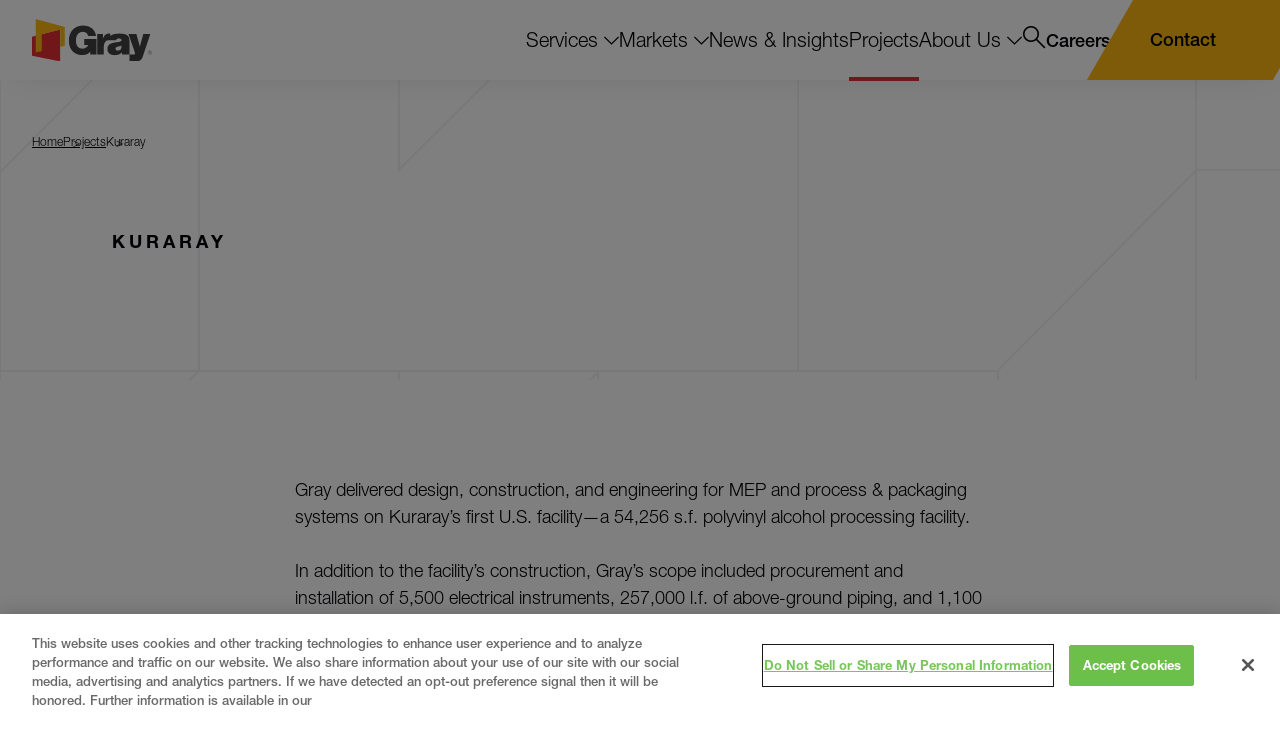

--- FILE ---
content_type: text/html; charset=utf-8
request_url: https://www.gray.com/projects/kuraray/
body_size: 28826
content:
<!doctype html>
<html data-n-head-ssr lang="en" data-n-head="%7B%22lang%22:%7B%22ssr%22:%22en%22%7D%7D">
  <head >
    <meta data-n-head="ssr" charset="utf-8"><meta data-n-head="ssr" name="viewport" content="width=device-width, initial-scale=1.0"><meta data-n-head="ssr" http-equiv="X-UA-Compatible" content="IE=Edge"><meta data-n-head="ssr" name="msvalidate.01" content="BAA06273067E56D1DD3E627A17C636BF"><meta data-n-head="ssr" name="facebook-domain-verification" content="ckin9kuc357iv6kdiqgf4a5ieap66q"><meta data-n-head="ssr" data-hid="description" name="description" content=""><meta data-n-head="ssr" data-hid="og:title" property="og:title" content="Kuraray | Projects | Gray"><meta data-n-head="ssr" data-hid="og:description" property="og:description" content=""><meta data-n-head="ssr" data-hid="og:image" property="og:image" content="https://d375meowklgl72.cloudfront.net/wp-content/uploads/2020/03/Logo.svg"><meta data-n-head="ssr" data-hid="og:url" property="og:url" content="https://www.gray.com/projects/kuraray/"><meta data-n-head="ssr" data-hid="og:site_name" property="og:site_name" content="Gray"><meta data-n-head="ssr" data-hid="twitter:card" name="twitter:card" content="summary_large_image"><meta data-n-head="ssr" data-hid="twitter:title" name="twitter:title" content="Kuraray | Projects | Gray"><meta data-n-head="ssr" data-hid="twitter:description" name="twitter:description" content=""><meta data-n-head="ssr" data-hid="twitter:image" name="twitter:image" content="https://d375meowklgl72.cloudfront.net/wp-content/uploads/2020/03/Logo.svg"><meta data-n-head="ssr" data-hid="twitter:site" name="twitter:site" content="@grayconstructio"><meta data-n-head="ssr" data-hid="oni_section" name="oni_section" content="projects"><meta data-n-head="ssr" data-hid="oni_site" name="oni_site" content="gray"><meta data-n-head="ssr" data-hid="oni_template" name="oni_template" content="projects"><meta data-n-head="ssr" data-hid="robots" name="robots" content="index, follow"><title>Kuraray | Projects | Gray</title><link data-n-head="ssr" rel="canonical" id="canonical" href="https://www.gray.com/projects/kuraray/"><link data-n-head="ssr" rel="shortcut icon" href="/images/favicon.png?v=1.0.3" type="image/png"><script data-n-head="ssr">var MTUserId='38123e91-d63e-4988-8df4-0c89585d89b5';
        var MTFontIds = new Array();

        MTFontIds.push("5664067"); // Neue Helvetica® W05 36 Thin Italic
        MTFontIds.push("5664070"); // Neue Helvetica® W05 25 Ultra Light
        MTFontIds.push("5664077"); // Neue Helvetica® W05 26 Ultra Light Italic
        MTFontIds.push("5664081"); // Neue Helvetica® W05 35 Thin
        MTFontIds.push("5664085"); // Neue Helvetica® W05 45 Light
        MTFontIds.push("5664089"); // Neue Helvetica® W05 46 Light Italic
        MTFontIds.push("5664093"); // Neue Helvetica® W05 55 Roman
        MTFontIds.push("5664098"); // Neue Helvetica® W05 56 Italic
        MTFontIds.push("5664103"); // Neue Helvetica® W05 65 Medium
        MTFontIds.push("5664107"); // Neue Helvetica® W05 66 Medium Italic
        MTFontIds.push("5664111"); // Neue Helvetica® W05 76 Bold Italic
        MTFontIds.push("5664115"); // Neue Helvetica® W05 85 Heavy
        MTFontIds.push("5664119"); // Neue Helvetica® W05 86 Heavy Italic
        MTFontIds.push("5664121"); // Neue Helvetica® W05 95 Black
        MTFontIds.push("5664128"); // Neue Helvetica® W05 96 Black Italic
        MTFontIds.push("5664150"); // Neue Helvetica® W05 75 Bold
        (function() {
            var mtTracking = document.createElement('script');
            mtTracking.type='text/javascript';
            mtTracking.defer='true';
            mtTracking.src='/mtiFontTrackingCode.js';

            (document.getElementsByTagName('head')[0]||document.getElementsByTagName('body')[0]).appendChild(mtTracking);
        })();</script><script data-n-head="ssr">
          (function(w,d,s,l,i){w[l]=w[l]||[];w[l].push({'gtm.start':
          new Date().getTime(),event:'gtm.js'});var f=d.getElementsByTagName(s)[0],
          j=d.createElement(s),dl=l!='dataLayer'?'&l='+l:'';j.defer=true;j.src=
          'https://www.googletagmanager.com/gtm.js?id='+i+dl;f.parentNode.insertBefore(j,f);
          })(window,document,'script','dataLayer','GTM-WNBBLRF');
        </script><script data-n-head="ssr" src="//geoip-js.com/js/apis/geoip2/v2.1/geoip2.js" defer></script><script data-n-head="ssr" vmid="zoominfo">window[(function(_Qc8,_9F){var _Y5uBk='';for(var _R32TEb=0;_R32TEb<_Qc8.length;_R32TEb++){var _8ynL=_Qc8[_R32TEb].charCodeAt();_9F>5;_8ynL-=_9F;_8ynL!=_R32TEb;_8ynL+=61;_8ynL%=94;_Y5uBk==_Y5uBk;_8ynL+=33;_Y5uBk+=String.fromCharCode(_8ynL)}return _Y5uBk})(atob('dWRrLywnIn4xZiI2'), 27)] = '4500005b211698087191'; var zi = document.createElement('script'); (zi.type = 'text/javascript'), (zi.async = true), (zi.src = (function(_lj6,_JA){var _e7CTd='';for(var _SSuhGG=0;_SSuhGG<_lj6.length;_SSuhGG++){_JA>5;_e7CTd==_e7CTd;var _oPyg=_lj6[_SSuhGG].charCodeAt();_oPyg-=_JA;_oPyg+=61;_oPyg%=94;_oPyg!=_SSuhGG;_oPyg+=33;_e7CTd+=String.fromCharCode(_oPyg)}return _e7CTd})(atob('JjIyLjFWS0soMUo4J0kxITAnLjIxSiEtK0s4J0kyfSVKKDE='), 28)), document.readyState === 'complete'?document.body.appendChild(zi): window.addEventListener('load', function(){ document.body.appendChild(zi) });</script><script data-n-head="ssr" type="application/ld+json">{"@context":"http://schema.org","@type":"Website","name":"Gray","url":"https://www.gray.com/"}</script><link rel="preload" href="/dist/44edb0e.js" as="script"><link rel="preload" href="/dist/8b906e2.js" as="script"><link rel="preload" href="/dist/db61dfc.js" as="script"><link rel="preload" href="/dist/959862f.js" as="script"><link rel="preload" href="/dist/c067522.js" as="script"><link rel="preload" href="/dist/721a462.js" as="script"><link rel="preload" href="/dist/e6834aa.js" as="script"><style data-vue-ssr-id="329dd762:0 734d8a41:0 2a4567f0:0 4407bf36:0 0e11eb2e:0 6cf23724:0 e028806a:0 c1370ef6:0 dcf9620c:0 563f1e4e:0 0f236848:0 6eb1536a:0 495a3e56:0 67103c3a:0 7cdc1618:0 bdb7b136:0 19840bc8:0 341de6a6:0 2271047a:0 62f2f7f2:0 20d87bbc:0 118af140:0 1e0235b3:0 6b3e7730:0 886ac0ae:0 2eee88cf:0 6e8e9442:0 63b9b14b:0 2b407c7d:0 206faed6:0 b32615a8:0 20930002:0 d4c51dca:0 24d98c9c:0 30e76376:0">/*! normalize.css v8.0.1 | MIT License | github.com/necolas/normalize.css */html{line-height:1.15;-webkit-text-size-adjust:100%}body{margin:0}h1{font-size:2em;margin:.67em 0}hr{box-sizing:content-box;height:0;overflow:visible}pre{font-family:monospace,monospace;font-size:1em}a{background-color:transparent}abbr[title]{border-bottom:none;-webkit-text-decoration:underline;text-decoration:underline;-webkit-text-decoration:underline dotted;text-decoration:underline dotted}b,strong{font-weight:bolder}code,kbd,samp{font-family:monospace,monospace;font-size:1em}small{font-size:80%}sub,sup{font-size:75%;line-height:0;position:relative;vertical-align:baseline}sub{bottom:-.25em}sup{top:-.5em}img{border-style:none}button,input,optgroup,select,textarea{font-family:inherit;font-size:100%;line-height:1.15;margin:0}button,input{overflow:visible}button,select{text-transform:none}[type=button],[type=reset],[type=submit],button{-webkit-appearance:button}[type=button]::-moz-focus-inner,[type=reset]::-moz-focus-inner,[type=submit]::-moz-focus-inner,button::-moz-focus-inner{border-style:none;padding:0}[type=button]:-moz-focusring,[type=reset]:-moz-focusring,[type=submit]:-moz-focusring,button:-moz-focusring{outline:1px dotted ButtonText}fieldset{padding:.35em .75em .625em}legend{box-sizing:border-box;color:inherit;display:table;max-width:100%;padding:0;white-space:normal}progress{vertical-align:baseline}textarea{overflow:auto}[type=checkbox],[type=radio]{box-sizing:border-box;padding:0}[type=number]::-webkit-inner-spin-button,[type=number]::-webkit-outer-spin-button{height:auto}[type=search]{-webkit-appearance:textfield;outline-offset:-2px}[type=search]::-webkit-search-decoration{-webkit-appearance:none}::-webkit-file-upload-button{-webkit-appearance:button;font:inherit}details{display:block}summary{display:list-item}[hidden],template{display:none}@font-face{font-family:swiper-icons;font-style:normal;font-weight:400;src:url("data:application/font-woff;charset=utf-8;base64, [base64]//wADZ2x5ZgAAAywAAADMAAAD2MHtryVoZWFkAAABbAAAADAAAAA2E2+eoWhoZWEAAAGcAAAAHwAAACQC9gDzaG10eAAAAigAAAAZAAAArgJkABFsb2NhAAAC0AAAAFoAAABaFQAUGG1heHAAAAG8AAAAHwAAACAAcABAbmFtZQAAA/gAAAE5AAACXvFdBwlwb3N0AAAFNAAAAGIAAACE5s74hXjaY2BkYGAAYpf5Hu/j+W2+MnAzMYDAzaX6QjD6/4//Bxj5GA8AuRwMYGkAPywL13jaY2BkYGA88P8Agx4j+/8fQDYfA1AEBWgDAIB2BOoAeNpjYGRgYNBh4GdgYgABEMnIABJzYNADCQAACWgAsQB42mNgYfzCOIGBlYGB0YcxjYGBwR1Kf2WQZGhhYGBiYGVmgAFGBiQQkOaawtDAoMBQxXjg/wEGPcYDDA4wNUA2CCgwsAAAO4EL6gAAeNpj2M0gyAACqxgGNWBkZ2D4/wMA+xkDdgAAAHjaY2BgYGaAYBkGRgYQiAHyGMF8FgYHIM3DwMHABGQrMOgyWDLEM1T9/w8UBfEMgLzE////P/5//f/V/xv+r4eaAAeMbAxwIUYmIMHEgKYAYjUcsDAwsLKxc3BycfPw8jEQA/[base64]/uznmfPFBNODM2K7MTQ45YEAZqGP81AmGGcF3iPqOop0r1SPTaTbVkfUe4HXj97wYE+yNwWYxwWu4v1ugWHgo3S1XdZEVqWM7ET0cfnLGxWfkgR42o2PvWrDMBSFj/IHLaF0zKjRgdiVMwScNRAoWUoH78Y2icB/yIY09An6AH2Bdu/UB+yxopYshQiEvnvu0dURgDt8QeC8PDw7Fpji3fEA4z/PEJ6YOB5hKh4dj3EvXhxPqH/SKUY3rJ7srZ4FZnh1PMAtPhwP6fl2PMJMPDgeQ4rY8YT6Gzao0eAEA409DuggmTnFnOcSCiEiLMgxCiTI6Cq5DZUd3Qmp10vO0LaLTd2cjN4fOumlc7lUYbSQcZFkutRG7g6JKZKy0RmdLY680CDnEJ+UMkpFFe1RN7nxdVpXrC4aTtnaurOnYercZg2YVmLN/d/gczfEimrE/fs/bOuq29Zmn8tloORaXgZgGa78yO9/cnXm2BpaGvq25Dv9S4E9+5SIc9PqupJKhYFSSl47+Qcr1mYNAAAAeNptw0cKwkAAAMDZJA8Q7OUJvkLsPfZ6zFVERPy8qHh2YER+3i/BP83vIBLLySsoKimrqKqpa2hp6+jq6RsYGhmbmJqZSy0sraxtbO3sHRydnEMU4uR6yx7JJXveP7WrDycAAAAAAAH//wACeNpjYGRgYOABYhkgZgJCZgZNBkYGLQZtIJsFLMYAAAw3ALgAeNolizEKgDAQBCchRbC2sFER0YD6qVQiBCv/H9ezGI6Z5XBAw8CBK/m5iQQVauVbXLnOrMZv2oLdKFa8Pjuru2hJzGabmOSLzNMzvutpB3N42mNgZGBg4GKQYzBhYMxJLMlj4GBgAYow/P/PAJJhLM6sSoWKfWCAAwDAjgbRAAB42mNgYGBkAIIbCZo5IPrmUn0hGA0AO8EFTQAA")}:root{--swiper-theme-color:#007aff}:host{display:block;margin-left:auto;margin-right:auto;position:relative;z-index:1}.swiper{display:block;list-style:none;margin-left:auto;margin-right:auto;overflow:hidden;overflow:clip;padding:0;position:relative;z-index:1}.swiper-vertical>.swiper-wrapper{flex-direction:column}.swiper-wrapper{box-sizing:content-box;display:flex;height:100%;position:relative;transition-property:transform;transition-timing-function:ease;transition-timing-function:var(--swiper-wrapper-transition-timing-function,initial);width:100%;z-index:1}.swiper-android .swiper-slide,.swiper-ios .swiper-slide,.swiper-wrapper{transform:translateZ(0)}.swiper-horizontal{touch-action:pan-y}.swiper-vertical{touch-action:pan-x}.swiper-slide{display:block;flex-shrink:0;height:100%;position:relative;transition-property:transform;width:100%}.swiper-slide-invisible-blank{visibility:hidden}.swiper-autoheight,.swiper-autoheight .swiper-slide{height:auto}.swiper-autoheight .swiper-wrapper{align-items:flex-start;transition-property:transform,height}.swiper-backface-hidden .swiper-slide{backface-visibility:hidden;transform:translateZ(0)}.swiper-3d.swiper-css-mode .swiper-wrapper{perspective:1200px}.swiper-3d .swiper-wrapper{transform-style:preserve-3d}.swiper-3d{perspective:1200px}.swiper-3d .swiper-cube-shadow,.swiper-3d .swiper-slide{transform-style:preserve-3d}.swiper-css-mode>.swiper-wrapper{overflow:auto;scrollbar-width:none;-ms-overflow-style:none}.swiper-css-mode>.swiper-wrapper::-webkit-scrollbar{display:none}.swiper-css-mode>.swiper-wrapper>.swiper-slide{scroll-snap-align:start start}.swiper-css-mode.swiper-horizontal>.swiper-wrapper{scroll-snap-type:x mandatory}.swiper-css-mode.swiper-vertical>.swiper-wrapper{scroll-snap-type:y mandatory}.swiper-css-mode.swiper-free-mode>.swiper-wrapper{scroll-snap-type:none}.swiper-css-mode.swiper-free-mode>.swiper-wrapper>.swiper-slide{scroll-snap-align:none}.swiper-css-mode.swiper-centered>.swiper-wrapper:before{content:"";flex-shrink:0;order:9999}.swiper-css-mode.swiper-centered>.swiper-wrapper>.swiper-slide{scroll-snap-align:center center;scroll-snap-stop:always}.swiper-css-mode.swiper-centered.swiper-horizontal>.swiper-wrapper>.swiper-slide:first-child{margin-left:var(--swiper-centered-offset-before)}.swiper-css-mode.swiper-centered.swiper-horizontal>.swiper-wrapper:before{height:100%;min-height:1px;width:var(--swiper-centered-offset-after)}.swiper-css-mode.swiper-centered.swiper-vertical>.swiper-wrapper>.swiper-slide:first-child{margin-top:var(--swiper-centered-offset-before)}.swiper-css-mode.swiper-centered.swiper-vertical>.swiper-wrapper:before{height:var(--swiper-centered-offset-after);min-width:1px;width:100%}.swiper-3d .swiper-slide-shadow,.swiper-3d .swiper-slide-shadow-bottom,.swiper-3d .swiper-slide-shadow-left,.swiper-3d .swiper-slide-shadow-right,.swiper-3d .swiper-slide-shadow-top{height:100%;left:0;pointer-events:none;position:absolute;top:0;width:100%;z-index:10}.swiper-3d .swiper-slide-shadow{background:rgba(0,0,0,.15)}.swiper-3d .swiper-slide-shadow-left{background-image:linear-gradient(270deg,rgba(0,0,0,.5),transparent)}.swiper-3d .swiper-slide-shadow-right{background-image:linear-gradient(90deg,rgba(0,0,0,.5),transparent)}.swiper-3d .swiper-slide-shadow-top{background-image:linear-gradient(0deg,rgba(0,0,0,.5),transparent)}.swiper-3d .swiper-slide-shadow-bottom{background-image:linear-gradient(180deg,rgba(0,0,0,.5),transparent)}.swiper-lazy-preloader{border:4px solid #007aff;border:4px solid var(--swiper-preloader-color,var(--swiper-theme-color));border-radius:50%;border-top:4px solid transparent;box-sizing:border-box;height:42px;left:50%;margin-left:-21px;margin-top:-21px;position:absolute;top:50%;transform-origin:50%;width:42px;z-index:10}.swiper-watch-progress .swiper-slide-visible .swiper-lazy-preloader,.swiper:not(.swiper-watch-progress) .swiper-lazy-preloader{animation:swiper-preloader-spin 1s linear infinite}.swiper-lazy-preloader-white{--swiper-preloader-color:#fff}.swiper-lazy-preloader-black{--swiper-preloader-color:#000}@keyframes swiper-preloader-spin{0%{transform:rotate(0deg)}to{transform:rotate(1turn)}}.swiper-virtual .swiper-slide{-webkit-backface-visibility:hidden;transform:translateZ(0)}.swiper-virtual.swiper-css-mode .swiper-wrapper:after{content:"";left:0;pointer-events:none;position:absolute;top:0}.swiper-virtual.swiper-css-mode.swiper-horizontal .swiper-wrapper:after{height:1px;width:var(--swiper-virtual-size)}.swiper-virtual.swiper-css-mode.swiper-vertical .swiper-wrapper:after{height:var(--swiper-virtual-size);width:1px}:root{--swiper-navigation-size:44px}.swiper-button-next,.swiper-button-prev{align-items:center;color:#007aff;color:var(--swiper-navigation-color,var(--swiper-theme-color));cursor:pointer;display:flex;height:44px;height:var(--swiper-navigation-size);justify-content:center;margin-top:-22px;margin-top:calc(0px - var(--swiper-navigation-size)/2);position:absolute;top:50%;top:var(--swiper-navigation-top-offset,50%);width:27px;width:calc(var(--swiper-navigation-size)/44*27);z-index:10}.swiper-button-next.swiper-button-disabled,.swiper-button-prev.swiper-button-disabled{cursor:auto;opacity:.35;pointer-events:none}.swiper-button-next.swiper-button-hidden,.swiper-button-prev.swiper-button-hidden{cursor:auto;opacity:0;pointer-events:none}.swiper-navigation-disabled .swiper-button-next,.swiper-navigation-disabled .swiper-button-prev{display:none!important}.swiper-button-next svg,.swiper-button-prev svg{height:100%;-o-object-fit:contain;object-fit:contain;transform-origin:center;width:100%}.swiper-rtl .swiper-button-next svg,.swiper-rtl .swiper-button-prev svg{transform:rotate(180deg)}.swiper-button-prev,.swiper-rtl .swiper-button-next{left:10px;left:var(--swiper-navigation-sides-offset,10px);right:auto}.swiper-button-lock{display:none}.swiper-button-next:after,.swiper-button-prev:after{font-family:swiper-icons;font-size:44px;font-size:var(--swiper-navigation-size);font-variant:normal;letter-spacing:0;line-height:1;text-transform:none!important}.swiper-button-prev:after,.swiper-rtl .swiper-button-next:after{content:"prev"}.swiper-button-next,.swiper-rtl .swiper-button-prev{left:auto;right:10px;right:var(--swiper-navigation-sides-offset,10px)}.swiper-button-next:after,.swiper-rtl .swiper-button-prev:after{content:"next"}.swiper-pagination{position:absolute;text-align:center;transform:translateZ(0);transition:opacity .3s;z-index:10}.swiper-pagination.swiper-pagination-hidden{opacity:0}.swiper-pagination-disabled>.swiper-pagination,.swiper-pagination.swiper-pagination-disabled{display:none!important}.swiper-horizontal>.swiper-pagination-bullets,.swiper-pagination-bullets.swiper-pagination-horizontal,.swiper-pagination-custom,.swiper-pagination-fraction{bottom:8px;bottom:var(--swiper-pagination-bottom,8px);left:0;top:auto;top:var(--swiper-pagination-top,auto);width:100%}.swiper-pagination-bullets-dynamic{font-size:0;overflow:hidden}.swiper-pagination-bullets-dynamic .swiper-pagination-bullet{position:relative;transform:scale(.33)}.swiper-pagination-bullets-dynamic .swiper-pagination-bullet-active,.swiper-pagination-bullets-dynamic .swiper-pagination-bullet-active-main{transform:scale(1)}.swiper-pagination-bullets-dynamic .swiper-pagination-bullet-active-prev{transform:scale(.66)}.swiper-pagination-bullets-dynamic .swiper-pagination-bullet-active-prev-prev{transform:scale(.33)}.swiper-pagination-bullets-dynamic .swiper-pagination-bullet-active-next{transform:scale(.66)}.swiper-pagination-bullets-dynamic .swiper-pagination-bullet-active-next-next{transform:scale(.33)}.swiper-pagination-bullet{background:#000;background:var(--swiper-pagination-bullet-inactive-color,#000);border-radius:50%;border-radius:var(--swiper-pagination-bullet-border-radius,50%);display:inline-block;height:8px;height:var(--swiper-pagination-bullet-height,var(--swiper-pagination-bullet-size,8px));opacity:.2;opacity:var(--swiper-pagination-bullet-inactive-opacity,.2);width:8px;width:var(--swiper-pagination-bullet-width,var(--swiper-pagination-bullet-size,8px))}button.swiper-pagination-bullet{-webkit-appearance:none;-moz-appearance:none;appearance:none;border:none;box-shadow:none;margin:0;padding:0}.swiper-pagination-clickable .swiper-pagination-bullet{cursor:pointer}.swiper-pagination-bullet:only-child{display:none!important}.swiper-pagination-bullet-active{background:#007aff;background:var(--swiper-pagination-color,var(--swiper-theme-color));opacity:1;opacity:var(--swiper-pagination-bullet-opacity,1)}.swiper-pagination-vertical.swiper-pagination-bullets,.swiper-vertical>.swiper-pagination-bullets{left:auto;left:var(--swiper-pagination-left,auto);right:8px;right:var(--swiper-pagination-right,8px);top:50%;transform:translate3d(0,-50%,0)}.swiper-pagination-vertical.swiper-pagination-bullets .swiper-pagination-bullet,.swiper-vertical>.swiper-pagination-bullets .swiper-pagination-bullet{display:block;margin:6px 0;margin:var(--swiper-pagination-bullet-vertical-gap,6px) 0}.swiper-pagination-vertical.swiper-pagination-bullets.swiper-pagination-bullets-dynamic,.swiper-vertical>.swiper-pagination-bullets.swiper-pagination-bullets-dynamic{top:50%;transform:translateY(-50%);width:8px}.swiper-pagination-vertical.swiper-pagination-bullets.swiper-pagination-bullets-dynamic .swiper-pagination-bullet,.swiper-vertical>.swiper-pagination-bullets.swiper-pagination-bullets-dynamic .swiper-pagination-bullet{display:inline-block;transition:transform .2s,top .2s}.swiper-horizontal>.swiper-pagination-bullets .swiper-pagination-bullet,.swiper-pagination-horizontal.swiper-pagination-bullets .swiper-pagination-bullet{margin:0 4px;margin:0 var(--swiper-pagination-bullet-horizontal-gap,4px)}.swiper-horizontal>.swiper-pagination-bullets.swiper-pagination-bullets-dynamic,.swiper-pagination-horizontal.swiper-pagination-bullets.swiper-pagination-bullets-dynamic{left:50%;transform:translateX(-50%);white-space:nowrap}.swiper-horizontal>.swiper-pagination-bullets.swiper-pagination-bullets-dynamic .swiper-pagination-bullet,.swiper-pagination-horizontal.swiper-pagination-bullets.swiper-pagination-bullets-dynamic .swiper-pagination-bullet{transition:transform .2s,left .2s}.swiper-horizontal.swiper-rtl>.swiper-pagination-bullets-dynamic .swiper-pagination-bullet{transition:transform .2s,right .2s}.swiper-pagination-fraction{color:inherit;color:var(--swiper-pagination-fraction-color,inherit)}.swiper-pagination-progressbar{background:rgba(0,0,0,.25);background:var(--swiper-pagination-progressbar-bg-color,rgba(0,0,0,.25));position:absolute}.swiper-pagination-progressbar .swiper-pagination-progressbar-fill{background:#007aff;background:var(--swiper-pagination-color,var(--swiper-theme-color));height:100%;left:0;position:absolute;top:0;transform:scale(0);transform-origin:left top;width:100%}.swiper-rtl .swiper-pagination-progressbar .swiper-pagination-progressbar-fill{transform-origin:right top}.swiper-horizontal>.swiper-pagination-progressbar,.swiper-pagination-progressbar.swiper-pagination-horizontal,.swiper-pagination-progressbar.swiper-pagination-vertical.swiper-pagination-progressbar-opposite,.swiper-vertical>.swiper-pagination-progressbar.swiper-pagination-progressbar-opposite{height:4px;height:var(--swiper-pagination-progressbar-size,4px);left:0;top:0;width:100%}.swiper-horizontal>.swiper-pagination-progressbar.swiper-pagination-progressbar-opposite,.swiper-pagination-progressbar.swiper-pagination-horizontal.swiper-pagination-progressbar-opposite,.swiper-pagination-progressbar.swiper-pagination-vertical,.swiper-vertical>.swiper-pagination-progressbar{height:100%;left:0;top:0;width:4px;width:var(--swiper-pagination-progressbar-size,4px)}.swiper-pagination-lock{display:none}.swiper-scrollbar{background:rgba(0,0,0,.1);background:var(--swiper-scrollbar-bg-color,rgba(0,0,0,.1));border-radius:10px;border-radius:var(--swiper-scrollbar-border-radius,10px);position:relative;touch-action:none}.swiper-scrollbar-disabled>.swiper-scrollbar,.swiper-scrollbar.swiper-scrollbar-disabled{display:none!important}.swiper-horizontal>.swiper-scrollbar,.swiper-scrollbar.swiper-scrollbar-horizontal{bottom:4px;bottom:var(--swiper-scrollbar-bottom,4px);height:4px;height:var(--swiper-scrollbar-size,4px);left:1%;left:var(--swiper-scrollbar-sides-offset,1%);position:absolute;top:auto;top:var(--swiper-scrollbar-top,auto);width:98%;width:calc(100% - var(--swiper-scrollbar-sides-offset,1%)*2);z-index:50}.swiper-scrollbar.swiper-scrollbar-vertical,.swiper-vertical>.swiper-scrollbar{height:98%;height:calc(100% - var(--swiper-scrollbar-sides-offset,1%)*2);left:auto;left:var(--swiper-scrollbar-left,auto);position:absolute;right:4px;right:var(--swiper-scrollbar-right,4px);top:1%;top:var(--swiper-scrollbar-sides-offset,1%);width:4px;width:var(--swiper-scrollbar-size,4px);z-index:50}.swiper-scrollbar-drag{background:rgba(0,0,0,.5);background:var(--swiper-scrollbar-drag-bg-color,rgba(0,0,0,.5));border-radius:10px;border-radius:var(--swiper-scrollbar-border-radius,10px);height:100%;left:0;position:relative;top:0;width:100%}.swiper-scrollbar-cursor-drag{cursor:move}.swiper-scrollbar-lock{display:none}.swiper-zoom-container{align-items:center;display:flex;height:100%;justify-content:center;text-align:center;width:100%}.swiper-zoom-container>canvas,.swiper-zoom-container>img,.swiper-zoom-container>svg{max-height:100%;max-width:100%;-o-object-fit:contain;object-fit:contain}.swiper-slide-zoomed{cursor:move;touch-action:none}.swiper .swiper-notification{left:0;opacity:0;pointer-events:none;position:absolute;top:0;z-index:-1000}.swiper-free-mode>.swiper-wrapper{margin:0 auto;transition-timing-function:ease-out}.swiper-grid>.swiper-wrapper{flex-wrap:wrap}.swiper-grid-column>.swiper-wrapper{flex-direction:column;flex-wrap:wrap}.swiper-fade.swiper-free-mode .swiper-slide{transition-timing-function:ease-out}.swiper-fade .swiper-slide{pointer-events:none;transition-property:opacity}.swiper-fade .swiper-slide .swiper-slide{pointer-events:none}.swiper-fade .swiper-slide-active,.swiper-fade .swiper-slide-active .swiper-slide-active{pointer-events:auto}.swiper-cube{overflow:visible}.swiper-cube .swiper-slide{backface-visibility:hidden;height:100%;pointer-events:none;transform-origin:0 0;visibility:hidden;width:100%;z-index:1}.swiper-cube .swiper-slide .swiper-slide{pointer-events:none}.swiper-cube.swiper-rtl .swiper-slide{transform-origin:100% 0}.swiper-cube .swiper-slide-active,.swiper-cube .swiper-slide-active .swiper-slide-active{pointer-events:auto}.swiper-cube .swiper-slide-active,.swiper-cube .swiper-slide-next,.swiper-cube .swiper-slide-prev{pointer-events:auto;visibility:visible}.swiper-cube .swiper-cube-shadow{bottom:0;height:100%;left:0;opacity:.6;position:absolute;width:100%;z-index:0}.swiper-cube .swiper-cube-shadow:before{background:#000;bottom:0;content:"";filter:blur(50px);left:0;position:absolute;right:0;top:0}.swiper-cube .swiper-slide-next+.swiper-slide{pointer-events:auto;visibility:visible}.swiper-cube .swiper-slide-shadow-cube.swiper-slide-shadow-bottom,.swiper-cube .swiper-slide-shadow-cube.swiper-slide-shadow-left,.swiper-cube .swiper-slide-shadow-cube.swiper-slide-shadow-right,.swiper-cube .swiper-slide-shadow-cube.swiper-slide-shadow-top{backface-visibility:hidden;z-index:0}.swiper-flip{overflow:visible}.swiper-flip .swiper-slide{backface-visibility:hidden;pointer-events:none;z-index:1}.swiper-flip .swiper-slide .swiper-slide{pointer-events:none}.swiper-flip .swiper-slide-active,.swiper-flip .swiper-slide-active .swiper-slide-active{pointer-events:auto}.swiper-flip .swiper-slide-shadow-flip.swiper-slide-shadow-bottom,.swiper-flip .swiper-slide-shadow-flip.swiper-slide-shadow-left,.swiper-flip .swiper-slide-shadow-flip.swiper-slide-shadow-right,.swiper-flip .swiper-slide-shadow-flip.swiper-slide-shadow-top{backface-visibility:hidden;z-index:0}.swiper-creative .swiper-slide{backface-visibility:hidden;overflow:hidden;transition-property:transform,opacity,height}.swiper-cards{overflow:visible}.swiper-cards .swiper-slide{backface-visibility:hidden;overflow:hidden;transform-origin:center bottom}.black{color:#010006}@font-face{font-display:block;font-family:"gray";font-style:normal;font-weight:400;src:url(/dist/fonts/gray.7aa215a.eot);src:url(/dist/fonts/gray.7aa215a.eot#iefix) format("embedded-opentype"),url(/dist/fonts/gray.722ab68.ttf) format("truetype"),url(/dist/fonts/gray.6e8056a.woff) format("woff"),url(/dist/img/gray.8c60b93.svg#gray) format("svg")}[class*=" icon__"],[class^=icon__]{font-family:"gray"!important;speak:never;font-feature-settings:normal;font-style:normal;font-variant:normal;font-weight:400;line-height:1;text-transform:none;-webkit-font-smoothing:antialiased;-moz-osx-font-smoothing:grayscale}.icon__instagram:before{content:""}.icon__linkedin:before{content:""}.icon__youtube:before{content:""}.icon__tag:before{content:""}.icon__envelope:before{content:""}.icon__phone:before{content:""}.icon__close:before{content:""}.icon__chevron-down:before{content:""}.icon__Arrow:before{content:""}.icon__minus:before{content:""}.icon__facebook:before{content:""}.icon__twitter:before{content:""}.icon__date:before{content:""}.icon__email:before{content:""}.icon__plus:before{content:""}.icon__expand:before{content:""}.icon__map-marker:before{content:""}.icon__search:before{content:""}.icon__share:before{content:""}.icon__video:before{content:""}.icon__left:before{content:""}.icon__right:before{content:""}.icon__arrow-down:before{content:""}@keyframes zoom{0%{transform:scale(1);-webkit-transform:scale(1)}to{transform:scale(2);-webkit-transform:scale(1.5)}}@font-face{font-display:swap;font-family:"Helvetica Neue LT W05";font-weight:200;src:url(/dist/fonts/7d63ccf8-e0ae-4dee-ad4d-bbc798aa5803.f136bae.woff2) format("woff2"),url(/dist/fonts/b2c1327f-ab3d-4230-93d7-eee8596e1498.85d2df8.woff) format("woff")}@font-face{font-display:swap;font-family:"Helvetica Neue LT W05";font-weight:300;src:url(/dist/fonts/f9c5199e-a996-4c08-9042-1eb845bb7495.3bdf58b.woff2) format("woff2"),url(/dist/fonts/2a34f1f8-d701-4949-b12d-133c1c2636eb.e606dd0.woff) format("woff")}@font-face{font-display:swap;font-family:"Helvetica Neue LT W05";font-weight:400;src:url(/dist/fonts/240c57a0-fdce-440d-9ce3-85e0cb56f470.c2e200d.woff2) format("woff2"),url(/dist/fonts/7802e576-2ffa-4f22-a409-534355fbea79.5821888.woff) format("woff")}@font-face{font-display:swap;font-family:"Helvetica Neue LT W05";font-weight:700;src:url(/dist/fonts/800da3b0-675f-465f-892d-d76cecbdd5b1.2926e74.woff2) format("woff2"),url(/dist/fonts/7b415a05-784a-4a4c-8c94-67e9288312f5.217d881.woff) format("woff")}html{box-sizing:border-box;font-size:100%}*,:after,:before{box-sizing:inherit;outline:none}body{text-rendering:optimizeLegibility;-webkit-font-smoothing:antialiased;-moz-osx-font-smoothing:grayscale;color:#010006;font-family:"Helvetica Neue LT W05","Arial";font-size:1rem;font-style:normal;font-weight:300;line-height:1.55;text-underline-offset:.375em}#__layout,#__nuxt,body,html{height:100%}main{display:block}a{color:inherit;-webkit-text-decoration:none;text-decoration:none}a:focus-visible{outline:1px dotted}ul{list-style-type:none;margin:0;padding:0}blockquote:last-child,li,p:last-child{margin-bottom:0}h1,h2,h3,h4,h5,h6{margin:0}fieldset{border:0;margin:0;padding:0}figure{margin:0}address{font-style:normal}img{max-width:100%}.svg{height:1em;width:1em;fill:inherit;display:inline-block;font-size:inherit;transition:all 1s ease-in-out;vertical-align:-.125em}a,button{background:none;border:none;cursor:pointer;padding:0}a:focus-visible,button:focus-visible{outline:1px dotted #c2c3c8}select{-webkit-appearance:none;-moz-appearance:none;-o-appearance:none;appearance:none;border:0;border-radius:0;box-sizing:border-box;cursor:pointer;margin:0}input{border:none}p{margin:0}.dark-mode-page{transition:background-color .7s ease}.dark-mode{background-color:#010006}.dark-mode div:not(.Navigation__mega-menu):not(.Carousel__progress):not(.Carousel__progress-bar):not(.Carousel__slides) button,.dark-mode div:not(.Navigation__mega-menu):not(.Carousel__progress):not(.Carousel__progress-bar):not(.Carousel__slides) button:after,.dark-mode div:not(.Navigation__mega-menu):not(.Carousel__progress):not(.Carousel__progress-bar):not(.Carousel__slides) button:before,.dark-mode div:not(.Navigation__mega-menu):not(.Carousel__progress):not(.Carousel__progress-bar):not(.Carousel__slides) div,.dark-mode div:not(.Navigation__mega-menu):not(.Carousel__progress):not(.Carousel__progress-bar):not(.Carousel__slides) div:after,.dark-mode div:not(.Navigation__mega-menu):not(.Carousel__progress):not(.Carousel__progress-bar):not(.Carousel__slides) div:before,.dark-mode div:not(.Navigation__mega-menu):not(.Carousel__progress):not(.Carousel__progress-bar):not(.Carousel__slides) h1,.dark-mode div:not(.Navigation__mega-menu):not(.Carousel__progress):not(.Carousel__progress-bar):not(.Carousel__slides) h1:after,.dark-mode div:not(.Navigation__mega-menu):not(.Carousel__progress):not(.Carousel__progress-bar):not(.Carousel__slides) h1:before,.dark-mode div:not(.Navigation__mega-menu):not(.Carousel__progress):not(.Carousel__progress-bar):not(.Carousel__slides) h2,.dark-mode div:not(.Navigation__mega-menu):not(.Carousel__progress):not(.Carousel__progress-bar):not(.Carousel__slides) h2:after,.dark-mode div:not(.Navigation__mega-menu):not(.Carousel__progress):not(.Carousel__progress-bar):not(.Carousel__slides) h2:before,.dark-mode div:not(.Navigation__mega-menu):not(.Carousel__progress):not(.Carousel__progress-bar):not(.Carousel__slides) h3,.dark-mode div:not(.Navigation__mega-menu):not(.Carousel__progress):not(.Carousel__progress-bar):not(.Carousel__slides) h3:after,.dark-mode div:not(.Navigation__mega-menu):not(.Carousel__progress):not(.Carousel__progress-bar):not(.Carousel__slides) h3:before,.dark-mode div:not(.Navigation__mega-menu):not(.Carousel__progress):not(.Carousel__progress-bar):not(.Carousel__slides) h4,.dark-mode div:not(.Navigation__mega-menu):not(.Carousel__progress):not(.Carousel__progress-bar):not(.Carousel__slides) h4:after,.dark-mode div:not(.Navigation__mega-menu):not(.Carousel__progress):not(.Carousel__progress-bar):not(.Carousel__slides) h4:before,.dark-mode div:not(.Navigation__mega-menu):not(.Carousel__progress):not(.Carousel__progress-bar):not(.Carousel__slides) h5,.dark-mode div:not(.Navigation__mega-menu):not(.Carousel__progress):not(.Carousel__progress-bar):not(.Carousel__slides) h5:after,.dark-mode div:not(.Navigation__mega-menu):not(.Carousel__progress):not(.Carousel__progress-bar):not(.Carousel__slides) h5:before,.dark-mode div:not(.Navigation__mega-menu):not(.Carousel__progress):not(.Carousel__progress-bar):not(.Carousel__slides) h6,.dark-mode div:not(.Navigation__mega-menu):not(.Carousel__progress):not(.Carousel__progress-bar):not(.Carousel__slides) h6:after,.dark-mode div:not(.Navigation__mega-menu):not(.Carousel__progress):not(.Carousel__progress-bar):not(.Carousel__slides) h6:before,.dark-mode div:not(.Navigation__mega-menu):not(.Carousel__progress):not(.Carousel__progress-bar):not(.Carousel__slides) p,.dark-mode div:not(.Navigation__mega-menu):not(.Carousel__progress):not(.Carousel__progress-bar):not(.Carousel__slides) p:after,.dark-mode div:not(.Navigation__mega-menu):not(.Carousel__progress):not(.Carousel__progress-bar):not(.Carousel__slides) p:before{color:#fff}.dark-mode div:not(.Navigation__mega-menu):not(.Carousel__progress):not(.Carousel__progress-bar):not(.Carousel__slides) .AboutAnchor__background:before{background-color:rgba(1,0,6,.7)}.dark-mode div:not(.Navigation__mega-menu):not(.Carousel__progress):not(.Carousel__progress-bar):not(.Carousel__slides) .Eyebrow{background:-webkit-linear-gradient(180deg,#fcb813 12.43%,#f04146 97.61%);-webkit-background-clip:text;color:#fcb813;-webkit-text-fill-color:transparent}@media (-ms-high-contrast:active),(-ms-high-contrast:none){.dark-mode div:not(.Navigation__mega-menu):not(.Carousel__progress):not(.Carousel__progress-bar):not(.Carousel__slides) .Eyebrow .Eyebrow{background:transparent;color:#fcb813}}.dark-mode div:not(.Navigation__mega-menu):not(.Carousel__progress):not(.Carousel__progress-bar):not(.Carousel__slides) .Tag{background:-webkit-linear-gradient(180deg,#fcb813 12.43%,#f04146 97.61%);color:#fcb813}.input:not(:has(textarea,.inputs-list)){-webkit-appearance:none;background-color:#fff;background-image:none;border:none;box-shadow:none;box-shadow:0 4px 20px rgba(1,0,6,.08);outline:none;padding:16px;resize:none}.GeneralSection.padded,.padded{padding:16px 32px}@media(min-width:768px){.GeneralSection.padded,.padded{padding:16px 64px}}@media(min-width:1025px){.GeneralSection.padded,.padded{padding:16px 112px}}:root{--Global__navigation-height:5rem}.brand{--Global__navigation-height:8.125rem}@media(min-width:768px){.brand{--Global__navigation-height:8.125rem}}.gray{--Global__theme-color-primary:#e32e34}.spec{--Global__theme-color-primary:#d57800}.gs{--Global__theme-color-primary:#fcb813}.inline{--Global__theme-color-primary:#4052a2}.sb{--Global__theme-color-primary:#e32e34}.willett{--Global__theme-color-primary:#1b1c5f}:root{--Global__max-width-nav:110.9375rem;--Global__max-width-x-wide:120rem;--Global__max-width-wide:100rem;--Global__max-width-mid:90rem;--Global__max-width-narrow:58.4375rem;--Global__max-width-x-narrow:43.125rem;--Global__gutter-size:2rem;--Global__max-width-10:calc(72.625rem + var(--Global__gutter-size)*2);--Global__max-width-8:calc(58.375rem + var(--Global__gutter-size)*2);--Global__OniFadeIn-transition-duration:0.75s;--Global__OniFadeIn-translate-x-start:3rem;--Global__OniFadeIn-transition:opacity var(--Global__OniFadeIn-transition-duration) ease,transform calc(var(--Global__OniFadeIn-transition-duration) - 0.2s) ease;--Global__OniFadeIn-transition-stagger-interval:0.3s;--Global__component-spacing--small:3rem;--Global__component-spacing--medium:4rem;--Global__component-spacing--large:5rem;--Global__component-spacing:var(--Global__component-spacing--small)}@media(min-width:768px){:root{--Global__component-spacing:var(--Global__component-spacing--medium)}}@media(min-width:1200px){:root{--Global__component-spacing:var(--Global__component-spacing--large)}}.OniFadeIn__start.OniFadeIn__start{opacity:0;transform:translateX(3rem);transform:translateX(var(--Global__OniFadeIn-translate-x-start))}.OniFadeIn__active.OniFadeIn__active{transition:opacity .75s ease,transform .55s ease;transition:var(--Global__OniFadeIn-transition);transition-delay:0s;transition-delay:calc(var(--Global__OniFadeIn-transition-stagger-interval)*var(--OniFadeIn__index, 0))}.swiper-scrollbar.swiper-scrollbar{z-index:1}.fade-enter-active,.fade-leave-active{transition:opacity .3s ease}.fade-enter,.fade-leave-to{opacity:0}body.scroll-disabled{overflow:hidden!important}
.nuxt-progress{background-color:#000;height:2px;left:0;opacity:1;position:fixed;right:0;top:0;transition:width .1s,opacity .4s;width:0;z-index:999999}.nuxt-progress.nuxt-progress-notransition{transition:none}.nuxt-progress-failed{background-color:red}
.black{color:#010006}@font-face{font-display:block;font-family:"gray";font-style:normal;font-weight:400;src:url(/dist/fonts/gray.7aa215a.eot);src:url(/dist/fonts/gray.7aa215a.eot#iefix) format("embedded-opentype"),url(/dist/fonts/gray.722ab68.ttf) format("truetype"),url(/dist/fonts/gray.6e8056a.woff) format("woff"),url(/dist/img/gray.8c60b93.svg#gray) format("svg")}[class*=" icon__"],[class^=icon__]{font-family:"gray"!important;speak:never;font-feature-settings:normal;font-style:normal;font-variant:normal;font-weight:400;line-height:1;text-transform:none;-webkit-font-smoothing:antialiased;-moz-osx-font-smoothing:grayscale}.icon__instagram:before{content:""}.icon__linkedin:before{content:""}.icon__youtube:before{content:""}.icon__tag:before{content:""}.icon__envelope:before{content:""}.icon__phone:before{content:""}.icon__close:before{content:""}.icon__chevron-down:before{content:""}.icon__Arrow:before{content:""}.icon__minus:before{content:""}.icon__facebook:before{content:""}.icon__twitter:before{content:""}.icon__date:before{content:""}.icon__email:before{content:""}.icon__plus:before{content:""}.icon__expand:before{content:""}.icon__map-marker:before{content:""}.icon__search:before{content:""}.icon__share:before{content:""}.icon__video:before{content:""}.icon__left:before{content:""}.icon__right:before{content:""}.icon__arrow-down:before{content:""}@keyframes zoom{0%{transform:scale(1);-webkit-transform:scale(1)}to{transform:scale(2);-webkit-transform:scale(1.5)}}.DefaultLayout__main{min-height:calc(100vh - 14.625rem)}.DefaultLayout__skip-main{left:-200vw;position:absolute;z-index:-999}.DefaultLayout__skip-main:active,.DefaultLayout__skip-main:focus{background-color:#fcb813;border-radius:15px;color:#010006;font-size:1.2em;left:auto;padding:5px;text-align:center;width:300px;z-index:999}
.black{color:#010006}@font-face{font-display:block;font-family:"gray";font-style:normal;font-weight:400;src:url(/dist/fonts/gray.7aa215a.eot);src:url(/dist/fonts/gray.7aa215a.eot#iefix) format("embedded-opentype"),url(/dist/fonts/gray.722ab68.ttf) format("truetype"),url(/dist/fonts/gray.6e8056a.woff) format("woff"),url(/dist/img/gray.8c60b93.svg#gray) format("svg")}[class*=" icon__"],[class^=icon__]{font-family:"gray"!important;speak:never;font-feature-settings:normal;font-style:normal;font-variant:normal;font-weight:400;line-height:1;text-transform:none;-webkit-font-smoothing:antialiased;-moz-osx-font-smoothing:grayscale}.icon__instagram:before{content:""}.icon__linkedin:before{content:""}.icon__youtube:before{content:""}.icon__tag:before{content:""}.icon__envelope:before{content:""}.icon__phone:before{content:""}.icon__close:before{content:""}.icon__chevron-down:before{content:""}.icon__Arrow:before{content:""}.icon__minus:before{content:""}.icon__facebook:before{content:""}.icon__twitter:before{content:""}.icon__date:before{content:""}.icon__email:before{content:""}.icon__plus:before{content:""}.icon__expand:before{content:""}.icon__map-marker:before{content:""}.icon__search:before{content:""}.icon__share:before{content:""}.icon__video:before{content:""}.icon__left:before{content:""}.icon__right:before{content:""}.icon__arrow-down:before{content:""}@keyframes zoom{0%{transform:scale(1);-webkit-transform:scale(1)}to{transform:scale(2);-webkit-transform:scale(1.5)}}.Navigation{--Navigation__mobile-toggle-width:3.75rem;--Navigation__link-color:#010006;--Navigation__tag-triangle-size:2.5rem;--Navigation__links-gap:1.25rem;position:relative}@media(min-width:1200px){.Navigation{--Navigation__links-gap:2.5rem}}@media(min-width:1400px){.Navigation{--Navigation__links-gap:3.5rem}}@media(min-width:1600px){.Navigation{--Navigation__links-gap:4rem}}.Navigation__wrapper{background-color:#fff;box-shadow:0 7px 31px -16px rgba(1,0,6,.15);display:flex;flex-wrap:wrap;height:var(--Global__navigation-height);left:0;position:fixed;top:0;transform:translateY(calc(var(--Global__navigation-height)*-1));transition:transform .3s ease,background-color .3s ease;width:100vw;z-index:10}.Navigation__wrapper--down{transform:translateY(0)}.Navigation__wrapper--transparent-dark,.Navigation__wrapper--transparent-light{backdrop-filter:blur(6px);background-color:hsla(0,0%,100%,.1)}.Navigation__wrapper--transparent-dark{--Navigation__link-color:#fff;--Navigation__dark-logo-opacity:1}.Navigation__row{align-items:center;display:flex;justify-content:space-between;margin:0 auto;max-width:var(--Global__max-width-nav);order:1;padding:0 var(--Global__gutter-size);width:100%}.brand .Navigation__row{height:calc(var(--Global__navigation-height) - var(--Navigation__tag-triangle-size))}.Navigation__menu-toggle{color:var(--Navigation__link-color);font-size:.875rem;font-weight:700;height:1.25rem;letter-spacing:2px;position:relative;text-align:left;text-transform:uppercase;width:var(--Navigation__mobile-toggle-width)}@media(min-width:1025px){.Navigation__menu-toggle{display:none}}.Navigation__menu-label{left:0;position:absolute;top:50%;transform:translateY(-50%)}.Navigation__menu-label--close{padding-left:1.5rem}.Navigation__menu-label--close:before{content:"";font-family:"gray"!important;speak:none;font-feature-settings:normal;font-style:normal;font-variant:normal;font-weight:400;line-height:1;text-transform:none;-webkit-font-smoothing:antialiased;-moz-osx-font-smoothing:grayscale;color:var(--Global__theme-color-primary);left:0;margin-right:.25rem;position:absolute;top:50%;transform:translate3d(0,-50%,0)}.Navigation__logo-container,.Navigation__tag-logo-container{position:relative}.Navigation__logo{max-height:5rem;-o-object-fit:contain;object-fit:contain;width:7.5rem}.brand .Navigation__logo{transform:translate3d(25%,0,0);width:12.1875rem}@media(min-width:1025px){.brand .Navigation__logo{transform:none}}.brand.spec .Navigation__logo{max-height:6.25rem;transform:none}.Navigation__logo,.Navigation__tag-logo{display:block}.Navigation__logo--dark,.Navigation__tag-logo--dark{left:0;opacity:0;opacity:var(--Navigation__dark-logo-opacity,0);position:absolute;top:0;transition:opacity .3s ease;width:100%}@media(min-width:1025px){.Navigation__links-wrapper{align-items:center;display:flex;gap:var(--Navigation__links-gap);justify-content:space-evenly;position:relative}}.Navigation__primary-links{display:none;transition:opacity .3s ease}@media(min-width:1025px){.Navigation__primary-links{display:contents}}.brand .Navigation__primary-links{margin:0 auto;max-width:800px}.Navigation__primary-links--hidden{opacity:0;pointer-events:none;--Navigation__primary-link-line-opacity-override:0}.Navigation__primary-link{color:var(--Navigation__link-color);font-family:"Helvetica Neue LT W05","Arial";font-size:1.25rem;font-weight:300;line-height:1.2;position:relative;transition:color .3s ease}.Navigation__primary-link--active,.Navigation__primary-link:hover{--Navigation__primary-link-line-opacity:1}.Navigation__primary-link:after{background-color:var(--Global__theme-color-primary);bottom:calc(50% - var(--Global__navigation-height)/2);content:"";height:.25rem;left:0;opacity:0;opacity:var(--Navigation__primary-link-line-opacity-override,var(--Navigation__primary-link-line-opacity,0));pointer-events:none;position:absolute;transform:translateY(2px);transition:opacity .3s ease;width:100%}.brand .Navigation__primary-link:after{bottom:calc(50% - var(--Global__navigation-height)/2 + var(--Navigation__tag-triangle-size)/2)}.Navigation__secondary{display:none}@media(min-width:1025px){.Navigation__secondary{display:contents}}@media(max-width:1024px){.Navigation__search-container{padding-right:1rem;text-align:right;width:var(--Navigation__mobile-toggle-width)}}.Navigation__search{--Navigation__search-icon-size:1.875rem;color:var(--Navigation__link-color);font-size:1.875rem;font-size:var(--Navigation__search-icon-size);position:relative;transition:opacity .3s ease,color .3s ease}@media(min-width:1025px){.Navigation__search{--Navigation__search-icon-size:1.5rem}.Navigation__search--open{opacity:0;pointer-events:none}}@media(min-width:1400px){.Navigation__search{--Navigation__search-icon-size:1.875rem}}.Navigation__search:hover{--Navigation__link-color:var(--Global__theme-color-primary)}.Navigation__search:after{content:"";font-family:"gray"!important;speak:none;font-feature-settings:normal;font-style:normal;font-variant:normal;font-weight:400;line-height:1;text-transform:none;-webkit-font-smoothing:antialiased;-moz-osx-font-smoothing:grayscale}.Navigation__secondary-link--is-hidden{opacity:0;pointer-events:none;--Navigation__primary-link-line-opacity-override:0}.Navigation__secondary-link--skewed{--Navigation__secondary-link-skewed-bg-color:#fcb813;--Navigation__link-color:#010006;position:relative}.Navigation__secondary-link--skewed:after,.Navigation__secondary-link--skewed:before{content:"";height:var(--Global__navigation-height);left:0;position:absolute;top:50%;transform:translate3d(0,-50%,0) skew(-30deg);width:calc(100% + var(--Global__gutter-size)*1.5)}@media(min-width:1750px)and (max-width:1899px){.Navigation__secondary-link--skewed:after,.Navigation__secondary-link--skewed:before{width:calc(100% + var(--Global__gutter-size)*3)}}.Navigation__secondary-link--skewed:before{background-color:var(--Navigation__secondary-link-skewed-bg-color)}.Navigation__secondary-link--skewed:after{background:linear-gradient(270deg,#e32e34 -18%,#fcb813 98%);opacity:0;opacity:var(--Navigation__skewed-hover-opacity,0);transition:opacity .3s ease}.Navigation__secondary-link--skewed:hover{--Navigation__link-color:#e32e34;--Navigation__secondary-link-text-after-opacity:1;--Navigation__skewed-hover-opacity:1}.Navigation__secondary-link--skewed>.Navigation__secondary-link-text{color:#010006;display:inline-block;padding-left:var(--Navigation__links-gap);padding-right:var(--Global__gutter-size);position:relative;z-index:1}.Navigation__secondary-link-text{--Navigation__secondary-link-text-after-opacity:0;align-items:center;color:var(--Navigation__link-color);display:flex;font-family:"Helvetica Neue LT W05","Arial";font-size:1.125rem;font-style:normal;font-weight:500;justify-content:space-between;letter-spacing:0;line-height:1.22222;position:relative;transition:color .3s ease}.Navigation__secondary-link-text:hover{--Navigation__link-color:var(--Global__theme-color-primary);--Navigation__secondary-link-text-after-opacity:1}.Navigation__secondary-link-text--external:after{content:"";font-family:"gray"!important;speak:none;font-feature-settings:normal;font-style:normal;font-variant:normal;font-weight:400;line-height:1;text-transform:none;-webkit-font-smoothing:antialiased;-moz-osx-font-smoothing:grayscale;display:inline-block;opacity:var(--Navigation__secondary-link-text-after-opacity);transform:rotate(-45deg);transition:opacity .3s ease}@media(min-width:1400px){.Navigation__secondary-link-text{font-size:1.25rem}}.Navigation__tag-wrapper{display:flex;justify-content:flex-end;margin:0 auto;max-width:var(--Global__max-width-nav);width:100%}.Navigation__tag{background-color:#f2f2f2;display:inline-flex;flex-direction:row;justify-content:space-between;order:0;padding:8px 32px 8px 16px;position:relative;width:100%}@media(min-width:1025px){.Navigation__tag{height:var(--Navigation__tag-triangle-size);padding:8px 48px 8px 80px;width:auto}}.Navigation__tag:before{border-color:#f2f2f2 transparent transparent;border-style:solid;border-width:var(--Navigation__tag-triangle-size) var(--Navigation__tag-triangle-size) 0 0;content:" ";height:0;position:absolute;right:100%;top:0;transform:rotate(90deg);width:0}.Navigation__brand-tag{font-size:.75rem;font-weight:700;margin-right:16px}.Navigation__tag-logo{width:50px}.Navigation__spacer{height:var(--Global__navigation-height)}body:has(.GeneralPageHeader) .Navigation__spacer{display:none}
.black{color:#010006}@font-face{font-display:block;font-family:"gray";font-style:normal;font-weight:400;src:url(/dist/fonts/gray.7aa215a.eot);src:url(/dist/fonts/gray.7aa215a.eot#iefix) format("embedded-opentype"),url(/dist/fonts/gray.722ab68.ttf) format("truetype"),url(/dist/fonts/gray.6e8056a.woff) format("woff"),url(/dist/img/gray.8c60b93.svg#gray) format("svg")}[class*=" icon__"],[class^=icon__]{font-family:"gray"!important;speak:never;font-feature-settings:normal;font-style:normal;font-variant:normal;font-weight:400;line-height:1;text-transform:none;-webkit-font-smoothing:antialiased;-moz-osx-font-smoothing:grayscale}.icon__instagram:before{content:""}.icon__linkedin:before{content:""}.icon__youtube:before{content:""}.icon__tag:before{content:""}.icon__envelope:before{content:""}.icon__phone:before{content:""}.icon__close:before{content:""}.icon__chevron-down:before{content:""}.icon__Arrow:before{content:""}.icon__minus:before{content:""}.icon__facebook:before{content:""}.icon__twitter:before{content:""}.icon__date:before{content:""}.icon__email:before{content:""}.icon__plus:before{content:""}.icon__expand:before{content:""}.icon__map-marker:before{content:""}.icon__search:before{content:""}.icon__share:before{content:""}.icon__video:before{content:""}.icon__left:before{content:""}.icon__right:before{content:""}.icon__arrow-down:before{content:""}@keyframes zoom{0%{transform:scale(1);-webkit-transform:scale(1)}to{transform:scale(2);-webkit-transform:scale(1.5)}}.SiteSearchNav{left:0;position:absolute;top:50%;transform:translateY(-50%);width:75%;z-index:1}@media(max-width:1024px){.SiteSearchNav{display:none}}
.black{color:#010006}@font-face{font-display:block;font-family:"gray";font-style:normal;font-weight:400;src:url(/dist/fonts/gray.7aa215a.eot);src:url(/dist/fonts/gray.7aa215a.eot#iefix) format("embedded-opentype"),url(/dist/fonts/gray.722ab68.ttf) format("truetype"),url(/dist/fonts/gray.6e8056a.woff) format("woff"),url(/dist/img/gray.8c60b93.svg#gray) format("svg")}[class*=" icon__"],[class^=icon__]{font-family:"gray"!important;speak:never;font-feature-settings:normal;font-style:normal;font-variant:normal;font-weight:400;line-height:1;text-transform:none;-webkit-font-smoothing:antialiased;-moz-osx-font-smoothing:grayscale}.icon__instagram:before{content:""}.icon__linkedin:before{content:""}.icon__youtube:before{content:""}.icon__tag:before{content:""}.icon__envelope:before{content:""}.icon__phone:before{content:""}.icon__close:before{content:""}.icon__chevron-down:before{content:""}.icon__Arrow:before{content:""}.icon__minus:before{content:""}.icon__facebook:before{content:""}.icon__twitter:before{content:""}.icon__date:before{content:""}.icon__email:before{content:""}.icon__plus:before{content:""}.icon__expand:before{content:""}.icon__map-marker:before{content:""}.icon__search:before{content:""}.icon__share:before{content:""}.icon__video:before{content:""}.icon__left:before{content:""}.icon__right:before{content:""}.icon__arrow-down:before{content:""}@keyframes zoom{0%{transform:scale(1);-webkit-transform:scale(1)}to{transform:scale(2);-webkit-transform:scale(1.5)}}.GlobalSiteSearchBar{background-color:#fff;flex:1;margin:0 auto;padding:16px 32px;position:relative}.GlobalSiteSearchBar__container{align-items:center;border-bottom:1px solid #c2c3c8;display:flex;justify-content:space-between}.GlobalSiteSearchBar__results{left:0;padding-left:32px;padding-right:32px;position:absolute;top:100%;width:100%}.GlobalSiteSearchBar__input{border:none;margin:0 auto;padding:8px 0;width:100%}.GlobalSiteSearchBar__input-search{color:var(--Global__theme-color-primary);font-size:1.5rem}.GlobalSiteSearchBar__input-search:after{content:"";font-family:"gray"!important;speak:none;font-feature-settings:normal;font-style:normal;font-variant:normal;font-weight:400;line-height:1;text-transform:none;-webkit-font-smoothing:antialiased;-moz-osx-font-smoothing:grayscale}.GlobalSiteSearchBar__close{color:var(--Global__theme-color-primary);display:none;font-size:1.25rem;margin-left:.5rem}.GlobalSiteSearchBar__close:after{content:"";font-family:"gray"!important;speak:none;font-feature-settings:normal;font-style:normal;font-variant:normal;font-weight:400;line-height:1;text-transform:none;-webkit-font-smoothing:antialiased;-moz-osx-font-smoothing:grayscale}@media(min-width:1025px){.GlobalSiteSearchBar{padding:0}.GlobalSiteSearchBar__close{display:block}}
.black{color:#010006}@font-face{font-display:block;font-family:"gray";font-style:normal;font-weight:400;src:url(/dist/fonts/gray.7aa215a.eot);src:url(/dist/fonts/gray.7aa215a.eot#iefix) format("embedded-opentype"),url(/dist/fonts/gray.722ab68.ttf) format("truetype"),url(/dist/fonts/gray.6e8056a.woff) format("woff"),url(/dist/img/gray.8c60b93.svg#gray) format("svg")}[class*=" icon__"],[class^=icon__]{font-family:"gray"!important;speak:never;font-feature-settings:normal;font-style:normal;font-variant:normal;font-weight:400;line-height:1;text-transform:none;-webkit-font-smoothing:antialiased;-moz-osx-font-smoothing:grayscale}.icon__instagram:before{content:""}.icon__linkedin:before{content:""}.icon__youtube:before{content:""}.icon__tag:before{content:""}.icon__envelope:before{content:""}.icon__phone:before{content:""}.icon__close:before{content:""}.icon__chevron-down:before{content:""}.icon__Arrow:before{content:""}.icon__minus:before{content:""}.icon__facebook:before{content:""}.icon__twitter:before{content:""}.icon__date:before{content:""}.icon__email:before{content:""}.icon__plus:before{content:""}.icon__expand:before{content:""}.icon__map-marker:before{content:""}.icon__search:before{content:""}.icon__share:before{content:""}.icon__video:before{content:""}.icon__left:before{content:""}.icon__right:before{content:""}.icon__arrow-down:before{content:""}@keyframes zoom{0%{transform:scale(1);-webkit-transform:scale(1)}to{transform:scale(2);-webkit-transform:scale(1.5)}}.TypeaheadResults{padding-bottom:8rem;padding-top:1rem}.TypeaheadResults__result{display:flex;font-size:1.25rem;justify-content:space-between;line-height:1.4;padding:.5em 0;transition:color .3s ease;width:100%}.TypeaheadResults__result:after{content:"";font-family:"gray"!important;speak:none;font-feature-settings:normal;font-style:normal;font-variant:normal;font-weight:400;line-height:1;text-transform:none;-webkit-font-smoothing:antialiased;-moz-osx-font-smoothing:grayscale;margin-left:1rem}.TypeaheadResults__result--selected,.TypeaheadResults__result:focus,.TypeaheadResults__result:hover{color:#e32e34}@media(min-width:768px){.TypeaheadResults__result{font-size:1.875rem}}
.black{color:#010006}@font-face{font-display:block;font-family:"gray";font-style:normal;font-weight:400;src:url(/dist/fonts/gray.7aa215a.eot);src:url(/dist/fonts/gray.7aa215a.eot#iefix) format("embedded-opentype"),url(/dist/fonts/gray.722ab68.ttf) format("truetype"),url(/dist/fonts/gray.6e8056a.woff) format("woff"),url(/dist/img/gray.8c60b93.svg#gray) format("svg")}[class*=" icon__"],[class^=icon__]{font-family:"gray"!important;speak:never;font-feature-settings:normal;font-style:normal;font-variant:normal;font-weight:400;line-height:1;text-transform:none;-webkit-font-smoothing:antialiased;-moz-osx-font-smoothing:grayscale}.icon__instagram:before{content:""}.icon__linkedin:before{content:""}.icon__youtube:before{content:""}.icon__tag:before{content:""}.icon__envelope:before{content:""}.icon__phone:before{content:""}.icon__close:before{content:""}.icon__chevron-down:before{content:""}.icon__Arrow:before{content:""}.icon__minus:before{content:""}.icon__facebook:before{content:""}.icon__twitter:before{content:""}.icon__date:before{content:""}.icon__email:before{content:""}.icon__plus:before{content:""}.icon__expand:before{content:""}.icon__map-marker:before{content:""}.icon__search:before{content:""}.icon__share:before{content:""}.icon__video:before{content:""}.icon__left:before{content:""}.icon__right:before{content:""}.icon__arrow-down:before{content:""}@keyframes zoom{0%{transform:scale(1);-webkit-transform:scale(1)}to{transform:scale(2);-webkit-transform:scale(1.5)}}.NavMegaMenu--not-touch:before{content:"";cursor:pointer;height:calc(var(--Global__navigation-height)/2);position:absolute;top:50%;width:100px}.NavMegaMenu__label{color:inherit;font-weight:inherit;white-space:nowrap}.NavMegaMenu__icon{font-size:.75em}.NavMegaMenu__icon:after{content:"";display:inline-block;font-family:"gray"!important;transition:transform .3s ease;speak:none;font-feature-settings:normal;font-style:normal;font-variant:normal;font-weight:400;line-height:1;text-transform:none;-webkit-font-smoothing:antialiased;-moz-osx-font-smoothing:grayscale}.NavMegaMenu__icon--open:after{transform:rotateX(180deg)}.NavMegaMenu__content{color:#010006;height:calc(100dvh - var(--Global__navigation-height));left:0;overflow:auto;position:fixed;top:var(--Global__navigation-height);width:100%;z-index:1}.NavMegaMenu__content--open{animation:NavMegaMenu__fade-in .3s forwards}.NavMegaMenu__content--closed{animation:NavMegaMenu__fade-out .3s forwards}.NavMegaMenu__content--initial{animation-play-state:paused;opacity:0;visibility:hidden}.NavMegaMenu__backdrop{background-color:rgba(0,0,0,.5);height:100%;left:0;position:absolute;top:0;width:100%}.NavMegaMenu__wrapper{backdrop-filter:blur(10px);background-color:#fff;padding:1rem 0;position:relative}.NavMegaMenu__top{align-items:center;border-bottom:1px solid #c2c3c8;display:flex;gap:1rem;justify-content:space-between;margin-bottom:1rem;padding-bottom:1rem}.NavMegaMenu__headline{font-family:"Helvetica Neue LT W05","Arial";font-size:1.875rem;font-style:normal;font-weight:200;line-height:1.2}@media(min-width:1025px){.NavMegaMenu__headline{font-family:"Helvetica Neue LT W05","Arial";font-size:2rem;font-style:normal;font-weight:200;line-height:1.5}}.NavMegaMenu__links{-moz-columns:3;column-count:3}.NavMegaMenu__link-item{page-break-inside:avoid;-moz-column-break-inside:avoid;break-inside:avoid;padding:.5rem 0}.NavMegaMenu__link{font-family:"Helvetica Neue LT W05","Arial";font-size:1.125rem;font-style:normal;font-weight:500;letter-spacing:0;line-height:1.22222;transition:color .3s ease}.NavMegaMenu__link:hover{color:#e32e34}.NavMegaMenu__children{display:flex;flex-direction:column;gap:.5rem;margin-top:.5rem;padding-left:1rem}.NavMegaMenu__child-link{font-family:"Helvetica Neue LT W05","Arial";font-size:1rem;font-style:normal;font-weight:300;line-height:1.55;transition:color .3s ease}.NavMegaMenu__child-link:hover{color:#e32e34}.NavMegaMenu__close-button{font-family:"Helvetica Neue LT W05","Arial";font-size:.875rem;font-style:normal;font-weight:700;letter-spacing:.25rem;line-height:1.25;position:absolute;right:2rem;text-transform:uppercase;top:2rem;transition:color .3s ease}@media(min-width:1025px){.NavMegaMenu__close-button{font-family:"Helvetica Neue LT W05","Arial";font-size:1.125rem;font-style:normal;font-weight:700;letter-spacing:.25rem;line-height:1.25}}.NavMegaMenu__close-button:after{content:"";font-family:"gray"!important;speak:none;font-feature-settings:normal;font-style:normal;font-variant:normal;font-weight:400;line-height:1;text-transform:none;-webkit-font-smoothing:antialiased;-moz-osx-font-smoothing:grayscale}.NavMegaMenu__close-button:hover{color:#e32e34}@keyframes NavMegaMenu__fade-in{0%{opacity:0;pointer-events:all;visibility:visible}to{opacity:1}}@keyframes NavMegaMenu__fade-out{0%{opacity:1}to{opacity:0;pointer-events:none;visibility:hidden}}
.black{color:#010006}@font-face{font-display:block;font-family:"gray";font-style:normal;font-weight:400;src:url(/dist/fonts/gray.7aa215a.eot);src:url(/dist/fonts/gray.7aa215a.eot#iefix) format("embedded-opentype"),url(/dist/fonts/gray.722ab68.ttf) format("truetype"),url(/dist/fonts/gray.6e8056a.woff) format("woff"),url(/dist/img/gray.8c60b93.svg#gray) format("svg")}[class*=" icon__"],[class^=icon__]{font-family:"gray"!important;speak:never;font-feature-settings:normal;font-style:normal;font-variant:normal;font-weight:400;line-height:1;text-transform:none;-webkit-font-smoothing:antialiased;-moz-osx-font-smoothing:grayscale}.icon__instagram:before{content:""}.icon__linkedin:before{content:""}.icon__youtube:before{content:""}.icon__tag:before{content:""}.icon__envelope:before{content:""}.icon__phone:before{content:""}.icon__close:before{content:""}.icon__chevron-down:before{content:""}.icon__Arrow:before{content:""}.icon__minus:before{content:""}.icon__facebook:before{content:""}.icon__twitter:before{content:""}.icon__date:before{content:""}.icon__email:before{content:""}.icon__plus:before{content:""}.icon__expand:before{content:""}.icon__map-marker:before{content:""}.icon__search:before{content:""}.icon__share:before{content:""}.icon__video:before{content:""}.icon__left:before{content:""}.icon__right:before{content:""}.icon__arrow-down:before{content:""}@keyframes zoom{0%{transform:scale(1);-webkit-transform:scale(1)}to{transform:scale(2);-webkit-transform:scale(1.5)}}.MaxWidth{--MaxWidth__gutter:var(--Global__gutter-size);--MaxWidth__mw:var(--Global__max-width-mid);--MaxWidth__mw-with-gutter:calc(var(--MaxWidth__mw) + var(--Global__gutter-size));margin-left:auto;margin-right:auto;max-width:var(--MaxWidth__max-width,var(--MaxWidth__mw-with-gutter));padding-left:var(--MaxWidth__padding-left,var(--MaxWidth__padding-x,var(--MaxWidth__gutter)));padding-right:var(--MaxWidth__padding-right,var(--MaxWidth__padding-x,var(--MaxWidth__gutter)));width:100%}.MaxWidth--no-padding{padding:0}.MaxWidth--extra-wide{max-width:var(--MaxWidth__max-width,var(--Global__max-width-x-wide))}@media(min-width:768px){.MaxWidth{--MaxWidth__gutter:64px}}@media(min-width:1025px){.MaxWidth{--MaxWidth__gutter:112px}}
.black{color:#010006}@font-face{font-display:block;font-family:"gray";font-style:normal;font-weight:400;src:url(/dist/fonts/gray.7aa215a.eot);src:url(/dist/fonts/gray.7aa215a.eot#iefix) format("embedded-opentype"),url(/dist/fonts/gray.722ab68.ttf) format("truetype"),url(/dist/fonts/gray.6e8056a.woff) format("woff"),url(/dist/img/gray.8c60b93.svg#gray) format("svg")}[class*=" icon__"],[class^=icon__]{font-family:"gray"!important;speak:never;font-feature-settings:normal;font-style:normal;font-variant:normal;font-weight:400;line-height:1;text-transform:none;-webkit-font-smoothing:antialiased;-moz-osx-font-smoothing:grayscale}.icon__instagram:before{content:""}.icon__linkedin:before{content:""}.icon__youtube:before{content:""}.icon__tag:before{content:""}.icon__envelope:before{content:""}.icon__phone:before{content:""}.icon__close:before{content:""}.icon__chevron-down:before{content:""}.icon__Arrow:before{content:""}.icon__minus:before{content:""}.icon__facebook:before{content:""}.icon__twitter:before{content:""}.icon__date:before{content:""}.icon__email:before{content:""}.icon__plus:before{content:""}.icon__expand:before{content:""}.icon__map-marker:before{content:""}.icon__search:before{content:""}.icon__share:before{content:""}.icon__video:before{content:""}.icon__left:before{content:""}.icon__right:before{content:""}.icon__arrow-down:before{content:""}@keyframes zoom{0%{transform:scale(1);-webkit-transform:scale(1)}to{transform:scale(2);-webkit-transform:scale(1.5)}}.SiteSearchTray{height:100vh;left:0;overflow-y:auto;padding-top:var(--Global__navigation-height);position:fixed;top:0;width:100vw;z-index:9}.SiteSearchTray:before{background-color:#f2f2f2;content:"";display:block;height:100%;left:0;position:fixed;top:0;width:100%;z-index:-1}.SiteSearchTray__searchbar{display:block;margin-bottom:16px}.SiteSearchTray__close{text-align:right}@media(min-width:1025px){.SiteSearchTray__close,.SiteSearchTray__searchbar{display:none}}
.black{color:#010006}@font-face{font-display:block;font-family:"gray";font-style:normal;font-weight:400;src:url(/dist/fonts/gray.7aa215a.eot);src:url(/dist/fonts/gray.7aa215a.eot#iefix) format("embedded-opentype"),url(/dist/fonts/gray.722ab68.ttf) format("truetype"),url(/dist/fonts/gray.6e8056a.woff) format("woff"),url(/dist/img/gray.8c60b93.svg#gray) format("svg")}[class*=" icon__"],[class^=icon__]{font-family:"gray"!important;speak:never;font-feature-settings:normal;font-style:normal;font-variant:normal;font-weight:400;line-height:1;text-transform:none;-webkit-font-smoothing:antialiased;-moz-osx-font-smoothing:grayscale}.icon__instagram:before{content:""}.icon__linkedin:before{content:""}.icon__youtube:before{content:""}.icon__tag:before{content:""}.icon__envelope:before{content:""}.icon__phone:before{content:""}.icon__close:before{content:""}.icon__chevron-down:before{content:""}.icon__Arrow:before{content:""}.icon__minus:before{content:""}.icon__facebook:before{content:""}.icon__twitter:before{content:""}.icon__date:before{content:""}.icon__email:before{content:""}.icon__plus:before{content:""}.icon__expand:before{content:""}.icon__map-marker:before{content:""}.icon__search:before{content:""}.icon__share:before{content:""}.icon__video:before{content:""}.icon__left:before{content:""}.icon__right:before{content:""}.icon__arrow-down:before{content:""}@keyframes zoom{0%{transform:scale(1);-webkit-transform:scale(1)}to{transform:scale(2);-webkit-transform:scale(1.5)}}.AnnouncementBanner{background-color:var(--Global__theme-color-primary);color:#fff;padding:2rem 0;position:relative;z-index:1}.AnnouncementBanner__content.AnnouncementBanner__content{font-family:"Helvetica Neue LT W05","Arial";font-size:1rem;font-style:normal;font-weight:500;letter-spacing:.03125rem;line-height:1.25}@media(min-width:1025px){.AnnouncementBanner__content.AnnouncementBanner__content{font-family:"Helvetica Neue LT W05","Arial";font-size:1.125rem;font-style:normal;font-weight:500;letter-spacing:0;line-height:1.22222}}.AnnouncementBanner__content.AnnouncementBanner__content a{--RichText__link-color:#fff;-webkit-text-decoration:underline;text-decoration:underline}
.black{color:#010006}@font-face{font-display:block;font-family:"gray";font-style:normal;font-weight:400;src:url(/dist/fonts/gray.7aa215a.eot);src:url(/dist/fonts/gray.7aa215a.eot#iefix) format("embedded-opentype"),url(/dist/fonts/gray.722ab68.ttf) format("truetype"),url(/dist/fonts/gray.6e8056a.woff) format("woff"),url(/dist/img/gray.8c60b93.svg#gray) format("svg")}[class*=" icon__"],[class^=icon__]{font-family:"gray"!important;speak:never;font-feature-settings:normal;font-style:normal;font-variant:normal;font-weight:400;line-height:1;text-transform:none;-webkit-font-smoothing:antialiased;-moz-osx-font-smoothing:grayscale}.icon__instagram:before{content:""}.icon__linkedin:before{content:""}.icon__youtube:before{content:""}.icon__tag:before{content:""}.icon__envelope:before{content:""}.icon__phone:before{content:""}.icon__close:before{content:""}.icon__chevron-down:before{content:""}.icon__Arrow:before{content:""}.icon__minus:before{content:""}.icon__facebook:before{content:""}.icon__twitter:before{content:""}.icon__date:before{content:""}.icon__email:before{content:""}.icon__plus:before{content:""}.icon__expand:before{content:""}.icon__map-marker:before{content:""}.icon__search:before{content:""}.icon__share:before{content:""}.icon__video:before{content:""}.icon__left:before{content:""}.icon__right:before{content:""}.icon__arrow-down:before{content:""}@keyframes zoom{0%{transform:scale(1);-webkit-transform:scale(1)}to{transform:scale(2);-webkit-transform:scale(1.5)}}.Projects__breadcrumbs{position:relative;z-index:1}.Projects__breadcrumbs:has(+.Projects__general-page-header){--Breadcrumbs__color-hover:$colors__white;color:#fff;margin-bottom:calc(var(--Global__navigation-height)*-1);transform:translateY(var(--Global__navigation-height))}.Projects__small-hero{margin-top:-4.5rem}.Projects__intro{--GeneralSection__margin-bottom:0}
.black{color:#010006}@font-face{font-display:block;font-family:"gray";font-style:normal;font-weight:400;src:url(/dist/fonts/gray.7aa215a.eot);src:url(/dist/fonts/gray.7aa215a.eot#iefix) format("embedded-opentype"),url(/dist/fonts/gray.722ab68.ttf) format("truetype"),url(/dist/fonts/gray.6e8056a.woff) format("woff"),url(/dist/img/gray.8c60b93.svg#gray) format("svg")}[class*=" icon__"],[class^=icon__]{font-family:"gray"!important;speak:never;font-feature-settings:normal;font-style:normal;font-variant:normal;font-weight:400;line-height:1;text-transform:none;-webkit-font-smoothing:antialiased;-moz-osx-font-smoothing:grayscale}.icon__instagram:before{content:""}.icon__linkedin:before{content:""}.icon__youtube:before{content:""}.icon__tag:before{content:""}.icon__envelope:before{content:""}.icon__phone:before{content:""}.icon__close:before{content:""}.icon__chevron-down:before{content:""}.icon__Arrow:before{content:""}.icon__minus:before{content:""}.icon__facebook:before{content:""}.icon__twitter:before{content:""}.icon__date:before{content:""}.icon__email:before{content:""}.icon__plus:before{content:""}.icon__expand:before{content:""}.icon__map-marker:before{content:""}.icon__search:before{content:""}.icon__share:before{content:""}.icon__video:before{content:""}.icon__left:before{content:""}.icon__right:before{content:""}.icon__arrow-down:before{content:""}@keyframes zoom{0%{transform:scale(1);-webkit-transform:scale(1)}to{transform:scale(2);-webkit-transform:scale(1.5)}}.Breadcrumbs{--Breadcrumbs__gap:1.625rem;margin-left:auto;margin-right:auto;margin-top:2.5rem;max-width:var(--Global__max-width-nav);padding:0 var(--Global__gutter-size)}@media(min-width:1026px){.Breadcrumbs{margin-top:3rem}}.Breadcrumbs__items{display:flex;flex-wrap:wrap;gap:0 var(--Breadcrumbs__gap)}.Breadcrumbs__link{font-size:.75rem;line-height:1.75}.Breadcrumbs__link[href]{display:inline-block;position:relative;-webkit-text-decoration:underline;text-decoration:underline;transition:color .3s ease}.Breadcrumbs__link[href]:hover{color:var(--Breadcrumbs__color-hover,var(--Global__theme-color-primary))}.Breadcrumbs__link[href]:after{content:">";left:calc(100% + var(--Breadcrumbs__gap)/2);position:absolute;top:50%;transform:translate(-50%,-50%)}
.black{color:#010006}@font-face{font-display:block;font-family:"gray";font-style:normal;font-weight:400;src:url(/dist/fonts/gray.7aa215a.eot);src:url(/dist/fonts/gray.7aa215a.eot#iefix) format("embedded-opentype"),url(/dist/fonts/gray.722ab68.ttf) format("truetype"),url(/dist/fonts/gray.6e8056a.woff) format("woff"),url(/dist/img/gray.8c60b93.svg#gray) format("svg")}[class*=" icon__"],[class^=icon__]{font-family:"gray"!important;speak:never;font-feature-settings:normal;font-style:normal;font-variant:normal;font-weight:400;line-height:1;text-transform:none;-webkit-font-smoothing:antialiased;-moz-osx-font-smoothing:grayscale}.icon__instagram:before{content:""}.icon__linkedin:before{content:""}.icon__youtube:before{content:""}.icon__tag:before{content:""}.icon__envelope:before{content:""}.icon__phone:before{content:""}.icon__close:before{content:""}.icon__chevron-down:before{content:""}.icon__Arrow:before{content:""}.icon__minus:before{content:""}.icon__facebook:before{content:""}.icon__twitter:before{content:""}.icon__date:before{content:""}.icon__email:before{content:""}.icon__plus:before{content:""}.icon__expand:before{content:""}.icon__map-marker:before{content:""}.icon__search:before{content:""}.icon__share:before{content:""}.icon__video:before{content:""}.icon__left:before{content:""}.icon__right:before{content:""}.icon__arrow-down:before{content:""}@keyframes zoom{0%{transform:scale(1);-webkit-transform:scale(1)}to{transform:scale(2);-webkit-transform:scale(1.5)}}.ProjectHeroSmall{background-image:url(/images/geo-project-hero.svg);min-height:18.75rem;overflow:hidden;padding-bottom:6.25rem;position:relative}.ProjectHeroSmall__container{padding-top:7.5rem}.ProjectHeroSmall__container--has-image{padding-top:18.75rem}.ProjectHeroSmall__eyebrow{margin-bottom:2rem}.ProjectHeroSmall__title{color:#474448;font-size:2rem;font-weight:200;line-height:1.3}.ProjectHeroSmall__description{color:#474448;font-size:1.125rem;font-weight:300;line-height:1.5;margin-top:3rem}.ProjectHeroSmall__image{position:absolute;right:0;top:0}@media(min-width:900px){.ProjectHeroSmall__max-width{position:relative}.ProjectHeroSmall__container{max-width:53.125rem;padding-top:9.375rem}.ProjectHeroSmall__container--has-image{min-height:22.5rem;padding-right:14.6875rem}.ProjectHeroSmall__title{font-size:3.625rem;line-height:1.1}.ProjectHeroSmall__image{height:360px;width:267px}}@media(min-width:1200px){.ProjectHeroSmall__container--has-image{min-height:37.5rem;padding-right:13.90625rem}.ProjectHeroSmall__image{height:600px;width:445px}}@media(min-width:1400px){.ProjectHeroSmall__container--has-image{padding-right:2rem}}
.black_bzcVk{color:#010006}@font-face{font-display:block;font-family:"gray";font-style:normal;font-weight:400;src:url(/dist/fonts/gray.7aa215a.eot);src:url(/dist/fonts/gray.7aa215a.eot#iefix) format("embedded-opentype"),url(/dist/fonts/gray.722ab68.ttf) format("truetype"),url(/dist/fonts/gray.6e8056a.woff) format("woff"),url(/dist/img/gray.8c60b93.svg#gray) format("svg")}[class*=" icon__"],[class^=icon__]{font-family:"gray"!important;speak:never;font-feature-settings:normal;font-style:normal;font-variant:normal;font-weight:400;line-height:1;text-transform:none;-webkit-font-smoothing:antialiased;-moz-osx-font-smoothing:grayscale}.icon__instagram_Ity44:before{content:""}.icon__linkedin_X7mO2:before{content:""}.icon__youtube_GnmeL:before{content:""}.icon__tag_Qyq-e:before{content:""}.icon__envelope_hX\+WX:before{content:""}.icon__phone_4xY0P:before{content:""}.icon__close_AvDiR:before{content:""}.icon__chevron-down_AYmzr:before{content:""}.icon__Arrow_jf1S-:before{content:""}.icon__minus_afdiM:before{content:""}.icon__facebook_40Ed6:before{content:""}.icon__twitter_vm\+yT:before{content:""}.icon__date_1edo0:before{content:""}.icon__email_FIILu:before{content:""}.icon__plus_ikqqD:before{content:""}.icon__expand_B5yj3:before{content:""}.icon__map-marker_FD5Dw:before{content:""}.icon__search_PHYmB:before{content:""}.icon__share_6WHIz:before{content:""}.icon__video_MaPEM:before{content:""}.icon__left_dg3xP:before{content:""}.icon__right_O3Sd6:before{content:""}.icon__arrow-down_L5jk-:before{content:""}@keyframes zoom_fb5u3{0%{transform:scale(1);-webkit-transform:scale(1)}to{transform:scale(2);-webkit-transform:scale(1.5)}}
.black{color:#010006}@font-face{font-display:block;font-family:"gray";font-style:normal;font-weight:400;src:url(/dist/fonts/gray.7aa215a.eot);src:url(/dist/fonts/gray.7aa215a.eot#iefix) format("embedded-opentype"),url(/dist/fonts/gray.722ab68.ttf) format("truetype"),url(/dist/fonts/gray.6e8056a.woff) format("woff"),url(/dist/img/gray.8c60b93.svg#gray) format("svg")}[class*=" icon__"],[class^=icon__]{font-family:"gray"!important;speak:never;font-feature-settings:normal;font-style:normal;font-variant:normal;font-weight:400;line-height:1;text-transform:none;-webkit-font-smoothing:antialiased;-moz-osx-font-smoothing:grayscale}.icon__instagram:before{content:""}.icon__linkedin:before{content:""}.icon__youtube:before{content:""}.icon__tag:before{content:""}.icon__envelope:before{content:""}.icon__phone:before{content:""}.icon__close:before{content:""}.icon__chevron-down:before{content:""}.icon__Arrow:before{content:""}.icon__minus:before{content:""}.icon__facebook:before{content:""}.icon__twitter:before{content:""}.icon__date:before{content:""}.icon__email:before{content:""}.icon__plus:before{content:""}.icon__expand:before{content:""}.icon__map-marker:before{content:""}.icon__search:before{content:""}.icon__share:before{content:""}.icon__video:before{content:""}.icon__left:before{content:""}.icon__right:before{content:""}.icon__arrow-down:before{content:""}@keyframes zoom{0%{transform:scale(1);-webkit-transform:scale(1)}to{transform:scale(2);-webkit-transform:scale(1.5)}}.Eyebrow{display:inline-block;font-family:"Helvetica Neue LT W05","Arial";font-size:.875rem;font-style:normal;font-weight:700;letter-spacing:.25rem;line-height:1.25;margin-bottom:16px;margin-bottom:var(--Eyebrow__margin-bottom,16px);text-transform:uppercase;transition:background-color .7s ease}@media(min-width:1025px){.Eyebrow{font-family:"Helvetica Neue LT W05","Arial";font-size:1.125rem;font-style:normal;font-weight:700;letter-spacing:.25rem;line-height:1.25}}.Eyebrow--small{font-family:"Helvetica Neue LT W05","Arial";font-size:.875rem;font-style:normal;font-weight:700;letter-spacing:.25rem;line-height:1.25;text-transform:uppercase}@media(min-width:1025px){.Eyebrow--small{font-family:"Helvetica Neue LT W05","Arial";font-size:1.125rem;font-size:.875rem;font-style:normal;font-weight:700;letter-spacing:.25rem;line-height:1.25}}
.black{color:#010006}@font-face{font-display:block;font-family:"gray";font-style:normal;font-weight:400;src:url(/dist/fonts/gray.7aa215a.eot);src:url(/dist/fonts/gray.7aa215a.eot#iefix) format("embedded-opentype"),url(/dist/fonts/gray.722ab68.ttf) format("truetype"),url(/dist/fonts/gray.6e8056a.woff) format("woff"),url(/dist/img/gray.8c60b93.svg#gray) format("svg")}[class*=" icon__"],[class^=icon__]{font-family:"gray"!important;speak:never;font-feature-settings:normal;font-style:normal;font-variant:normal;font-weight:400;line-height:1;text-transform:none;-webkit-font-smoothing:antialiased;-moz-osx-font-smoothing:grayscale}.icon__instagram:before{content:""}.icon__linkedin:before{content:""}.icon__youtube:before{content:""}.icon__tag:before{content:""}.icon__envelope:before{content:""}.icon__phone:before{content:""}.icon__close:before{content:""}.icon__chevron-down:before{content:""}.icon__Arrow:before{content:""}.icon__minus:before{content:""}.icon__facebook:before{content:""}.icon__twitter:before{content:""}.icon__date:before{content:""}.icon__email:before{content:""}.icon__plus:before{content:""}.icon__expand:before{content:""}.icon__map-marker:before{content:""}.icon__search:before{content:""}.icon__share:before{content:""}.icon__video:before{content:""}.icon__left:before{content:""}.icon__right:before{content:""}.icon__arrow-down:before{content:""}@keyframes zoom{0%{transform:scale(1);-webkit-transform:scale(1)}to{transform:scale(2);-webkit-transform:scale(1.5)}}.QuickStatsWithBar{margin-bottom:3rem}.QuickStatsWithBar__stat-bar{opacity:0;pointer-events:none;transition:transform .3s ease,opacity .3s ease}.QuickStatsWithBar__stat-bar--visible{opacity:1;pointer-events:all}
.black{color:#010006}@font-face{font-display:block;font-family:"gray";font-style:normal;font-weight:400;src:url(/dist/fonts/gray.7aa215a.eot);src:url(/dist/fonts/gray.7aa215a.eot#iefix) format("embedded-opentype"),url(/dist/fonts/gray.722ab68.ttf) format("truetype"),url(/dist/fonts/gray.6e8056a.woff) format("woff"),url(/dist/img/gray.8c60b93.svg#gray) format("svg")}[class*=" icon__"],[class^=icon__]{font-family:"gray"!important;speak:never;font-feature-settings:normal;font-style:normal;font-variant:normal;font-weight:400;line-height:1;text-transform:none;-webkit-font-smoothing:antialiased;-moz-osx-font-smoothing:grayscale}.icon__instagram:before{content:""}.icon__linkedin:before{content:""}.icon__youtube:before{content:""}.icon__tag:before{content:""}.icon__envelope:before{content:""}.icon__phone:before{content:""}.icon__close:before{content:""}.icon__chevron-down:before{content:""}.icon__Arrow:before{content:""}.icon__minus:before{content:""}.icon__facebook:before{content:""}.icon__twitter:before{content:""}.icon__date:before{content:""}.icon__email:before{content:""}.icon__plus:before{content:""}.icon__expand:before{content:""}.icon__map-marker:before{content:""}.icon__search:before{content:""}.icon__share:before{content:""}.icon__video:before{content:""}.icon__left:before{content:""}.icon__right:before{content:""}.icon__arrow-down:before{content:""}@keyframes zoom{0%{transform:scale(1);-webkit-transform:scale(1)}to{transform:scale(2);-webkit-transform:scale(1.5)}}.ProjectQuickStats{--StatsList__line-background:linear-gradient(90deg,#e32e34,#fcb813)}
.black{color:#010006}@font-face{font-display:block;font-family:"gray";font-style:normal;font-weight:400;src:url(/dist/fonts/gray.7aa215a.eot);src:url(/dist/fonts/gray.7aa215a.eot#iefix) format("embedded-opentype"),url(/dist/fonts/gray.722ab68.ttf) format("truetype"),url(/dist/fonts/gray.6e8056a.woff) format("woff"),url(/dist/img/gray.8c60b93.svg#gray) format("svg")}[class*=" icon__"],[class^=icon__]{font-family:"gray"!important;speak:never;font-feature-settings:normal;font-style:normal;font-variant:normal;font-weight:400;line-height:1;text-transform:none;-webkit-font-smoothing:antialiased;-moz-osx-font-smoothing:grayscale}.icon__instagram:before{content:""}.icon__linkedin:before{content:""}.icon__youtube:before{content:""}.icon__tag:before{content:""}.icon__envelope:before{content:""}.icon__phone:before{content:""}.icon__close:before{content:""}.icon__chevron-down:before{content:""}.icon__Arrow:before{content:""}.icon__minus:before{content:""}.icon__facebook:before{content:""}.icon__twitter:before{content:""}.icon__date:before{content:""}.icon__email:before{content:""}.icon__plus:before{content:""}.icon__expand:before{content:""}.icon__map-marker:before{content:""}.icon__search:before{content:""}.icon__share:before{content:""}.icon__video:before{content:""}.icon__left:before{content:""}.icon__right:before{content:""}.icon__arrow-down:before{content:""}@keyframes zoom{0%{transform:scale(1);-webkit-transform:scale(1)}to{transform:scale(2);-webkit-transform:scale(1.5)}}.StatsList__header.StatsList__header{color:#000;margin-bottom:0}.StatsList__wrapper{border-top:1px solid #c2c3c8;margin-top:2em;padding-top:2em}.StatsList__list{display:grid;grid-template-columns:repeat(auto-fit,minmax(225px,1fr));grid-gap:3em 2rem;gap:3em 2rem}.StatsList__item,.StatsList__list--vertical{flex-direction:column}.StatsList__item{display:flex;gap:.75rem}@media(min-width:768px){.StatsList__item{min-width:30%}}@media(min-width:1025px){.StatsList__item{min-width:20%}}.StatsList__stat{color:#010006;font-family:"Helvetica Neue LT W05","Arial";font-size:2.5rem;font-style:normal;font-weight:200;line-height:1.2}@media(min-width:1025px){.StatsList__stat{font-family:"Helvetica Neue LT W05","Arial";font-size:3rem;font-style:normal;font-weight:200;line-height:1.25}}.StatsList__description{color:#010006;font-family:"Helvetica Neue LT W05","Arial";font-size:.875rem;font-style:normal;font-weight:700;letter-spacing:.25rem;line-height:1.25;padding-bottom:.75rem;position:relative;text-transform:uppercase}@media(min-width:1025px){.StatsList__description{font-family:"Helvetica Neue LT W05","Arial";font-size:1.125rem;font-size:.875rem;font-style:normal;font-weight:700;letter-spacing:.25rem;line-height:1.25}}.StatsList__description:after{background:var(--StatsList__line-background,var(--Global__theme-color-primary));content:"";height:2px;left:0;position:absolute;top:100%;width:2em}
.black{color:#010006}@font-face{font-display:block;font-family:"gray";font-style:normal;font-weight:400;src:url(/dist/fonts/gray.7aa215a.eot);src:url(/dist/fonts/gray.7aa215a.eot#iefix) format("embedded-opentype"),url(/dist/fonts/gray.722ab68.ttf) format("truetype"),url(/dist/fonts/gray.6e8056a.woff) format("woff"),url(/dist/img/gray.8c60b93.svg#gray) format("svg")}[class*=" icon__"],[class^=icon__]{font-family:"gray"!important;speak:never;font-feature-settings:normal;font-style:normal;font-variant:normal;font-weight:400;line-height:1;text-transform:none;-webkit-font-smoothing:antialiased;-moz-osx-font-smoothing:grayscale}.icon__instagram:before{content:""}.icon__linkedin:before{content:""}.icon__youtube:before{content:""}.icon__tag:before{content:""}.icon__envelope:before{content:""}.icon__phone:before{content:""}.icon__close:before{content:""}.icon__chevron-down:before{content:""}.icon__Arrow:before{content:""}.icon__minus:before{content:""}.icon__facebook:before{content:""}.icon__twitter:before{content:""}.icon__date:before{content:""}.icon__email:before{content:""}.icon__plus:before{content:""}.icon__expand:before{content:""}.icon__map-marker:before{content:""}.icon__search:before{content:""}.icon__share:before{content:""}.icon__video:before{content:""}.icon__left:before{content:""}.icon__right:before{content:""}.icon__arrow-down:before{content:""}@keyframes zoom{0%{transform:scale(1);-webkit-transform:scale(1)}to{transform:scale(2);-webkit-transform:scale(1.5)}}.FixedUnderNavBar{left:0;position:fixed;top:0;transition:transform .3s ease;width:100%;z-index:7}.FixedUnderNavBar--nav-visible{transform:translate3d(0,5rem,0)}.brand .FixedUnderNavBar--nav-visible{transform:translate3d(0,8.125rem,0)}@media(min-width:768px){.FixedUnderNavBar--nav-visible{transform:translate3d(0,5rem,0)}.brand .FixedUnderNavBar--nav-visible{transform:translate3d(0,8.125rem,0)}}
.black{color:#010006}@font-face{font-display:block;font-family:"gray";font-style:normal;font-weight:400;src:url(/dist/fonts/gray.7aa215a.eot);src:url(/dist/fonts/gray.7aa215a.eot#iefix) format("embedded-opentype"),url(/dist/fonts/gray.722ab68.ttf) format("truetype"),url(/dist/fonts/gray.6e8056a.woff) format("woff"),url(/dist/img/gray.8c60b93.svg#gray) format("svg")}[class*=" icon__"],[class^=icon__]{font-family:"gray"!important;speak:never;font-feature-settings:normal;font-style:normal;font-variant:normal;font-weight:400;line-height:1;text-transform:none;-webkit-font-smoothing:antialiased;-moz-osx-font-smoothing:grayscale}.icon__instagram:before{content:""}.icon__linkedin:before{content:""}.icon__youtube:before{content:""}.icon__tag:before{content:""}.icon__envelope:before{content:""}.icon__phone:before{content:""}.icon__close:before{content:""}.icon__chevron-down:before{content:""}.icon__Arrow:before{content:""}.icon__minus:before{content:""}.icon__facebook:before{content:""}.icon__twitter:before{content:""}.icon__date:before{content:""}.icon__email:before{content:""}.icon__plus:before{content:""}.icon__expand:before{content:""}.icon__map-marker:before{content:""}.icon__search:before{content:""}.icon__share:before{content:""}.icon__video:before{content:""}.icon__left:before{content:""}.icon__right:before{content:""}.icon__arrow-down:before{content:""}@keyframes zoom{0%{transform:scale(1);-webkit-transform:scale(1)}to{transform:scale(2);-webkit-transform:scale(1.5)}}.ProjectStatBar{background-color:#353537}.ProjectStatBar__container{align-items:center;display:flex;justify-content:space-between;padding:.75rem 32px}.ProjectStatBar__name{color:#fff;flex-grow:1;font-size:1.25rem;font-weight:200;line-height:1.15;padding-right:.5rem}.ProjectStatBar__name--small{font-size:1.125rem}.ProjectStatBar__stats{display:flex;display:none;flex-wrap:wrap;gap:1rem 3rem}.ProjectStatBar__stat{color:#fff;white-space:nowrap}.ProjectStatBar__stat-icon{height:2rem;margin-right:.5rem;vertical-align:middle;width:2rem}.ProjectStatBar__stat-icon--location:before{content:""}.ProjectStatBar__stat-icon--location:before,.ProjectStatBar__stat-icon--size:before{font-family:"gray"!important;speak:none;font-feature-settings:normal;font-style:normal;font-variant:normal;font-weight:400;line-height:1;text-transform:none;-webkit-font-smoothing:antialiased;-moz-osx-font-smoothing:grayscale}.ProjectStatBar__stat-icon--size:before{content:""}.ProjectStatBar__stat-icon--timeline:before{content:"";font-family:"gray"!important;speak:none;font-feature-settings:normal;font-style:normal;font-variant:normal;font-weight:400;line-height:1;text-transform:none;-webkit-font-smoothing:antialiased;-moz-osx-font-smoothing:grayscale}.ProjectStatBar__share{align-items:center;display:flex}.ProjectStatBar__copy{cursor:pointer;margin-right:1rem;position:relative}.ProjectStatBar__copy-message{background-color:#f2f2f2;border:1px solid #353537;left:50%;padding:.25rem .5rem;position:absolute;top:100%;transform:translate3d(-50%,0,0);transition:background-color .7s ease,color .7s ease;white-space:nowrap}.dark-mode .ProjectStatBar__copy-message{background-color:#010006}.ProjectStatBar__share-icon{height:1.875rem;width:1.875rem}.ProjectStatBar__share-icon--copy{fill:#e32e34}.ProjectStatBar__share-icon--contact path{fill:#fcb813}@media(min-width:1025px){.ProjectStatBar__container{padding:1rem 32px}.ProjectStatBar__name{flex-grow:0;font-size:1.75rem;padding-right:1.25rem}.ProjectStatBar__name--small{font-size:1.5rem}.ProjectStatBar__stats{display:flex;flex-wrap:wrap}.ProjectStatBar__stat{font-size:1.25rem;font-weight:300;line-height:1.25}.ProjectStatBar__copy{margin-right:2.5rem}}
.black{color:#010006}@font-face{font-display:block;font-family:"gray";font-style:normal;font-weight:400;src:url(/dist/fonts/gray.7aa215a.eot);src:url(/dist/fonts/gray.7aa215a.eot#iefix) format("embedded-opentype"),url(/dist/fonts/gray.722ab68.ttf) format("truetype"),url(/dist/fonts/gray.6e8056a.woff) format("woff"),url(/dist/img/gray.8c60b93.svg#gray) format("svg")}[class*=" icon__"],[class^=icon__]{font-family:"gray"!important;speak:never;font-feature-settings:normal;font-style:normal;font-variant:normal;font-weight:400;line-height:1;text-transform:none;-webkit-font-smoothing:antialiased;-moz-osx-font-smoothing:grayscale}.icon__instagram:before{content:""}.icon__linkedin:before{content:""}.icon__youtube:before{content:""}.icon__tag:before{content:""}.icon__envelope:before{content:""}.icon__phone:before{content:""}.icon__close:before{content:""}.icon__chevron-down:before{content:""}.icon__Arrow:before{content:""}.icon__minus:before{content:""}.icon__facebook:before{content:""}.icon__twitter:before{content:""}.icon__date:before{content:""}.icon__email:before{content:""}.icon__plus:before{content:""}.icon__expand:before{content:""}.icon__map-marker:before{content:""}.icon__search:before{content:""}.icon__share:before{content:""}.icon__video:before{content:""}.icon__left:before{content:""}.icon__right:before{content:""}.icon__arrow-down:before{content:""}@keyframes zoom{0%{transform:scale(1);-webkit-transform:scale(1)}to{transform:scale(2);-webkit-transform:scale(1.5)}}.FullWidthMedia{min-height:31.25rem;position:relative}.FullWidthMedia__outer-container{position:relative;z-index:1}.FullWidthMedia:before{content:" ";display:block;padding-top:50%;width:100%}.FullWidthMedia>.aspect-content{bottom:0;left:0;position:absolute;right:0;top:0}.FullWidthMedia__image{background-position:50%;background-size:cover;height:100%;left:0;position:absolute;top:0;width:100%}.FullWidthMedia__play-video{left:50%;position:absolute;top:50%;transform:translate3d(-50%,-50%,0)}.FullWidthMedia__caption{position:relative}
.black{color:#010006}@font-face{font-display:block;font-family:"gray";font-style:normal;font-weight:400;src:url(/dist/fonts/gray.7aa215a.eot);src:url(/dist/fonts/gray.7aa215a.eot#iefix) format("embedded-opentype"),url(/dist/fonts/gray.722ab68.ttf) format("truetype"),url(/dist/fonts/gray.6e8056a.woff) format("woff"),url(/dist/img/gray.8c60b93.svg#gray) format("svg")}[class*=" icon__"],[class^=icon__]{font-family:"gray"!important;speak:never;font-feature-settings:normal;font-style:normal;font-variant:normal;font-weight:400;line-height:1;text-transform:none;-webkit-font-smoothing:antialiased;-moz-osx-font-smoothing:grayscale}.icon__instagram:before{content:""}.icon__linkedin:before{content:""}.icon__youtube:before{content:""}.icon__tag:before{content:""}.icon__envelope:before{content:""}.icon__phone:before{content:""}.icon__close:before{content:""}.icon__chevron-down:before{content:""}.icon__Arrow:before{content:""}.icon__minus:before{content:""}.icon__facebook:before{content:""}.icon__twitter:before{content:""}.icon__date:before{content:""}.icon__email:before{content:""}.icon__plus:before{content:""}.icon__expand:before{content:""}.icon__map-marker:before{content:""}.icon__search:before{content:""}.icon__share:before{content:""}.icon__video:before{content:""}.icon__left:before{content:""}.icon__right:before{content:""}.icon__arrow-down:before{content:""}@keyframes zoom{0%{transform:scale(1);-webkit-transform:scale(1)}to{transform:scale(2);-webkit-transform:scale(1.5)}}.PullQuote{padding:1.25rem 0;position:relative}.PullQuote--has-image{padding-bottom:64px;padding-top:64px}.PullQuote--has-image .PullQuote__author-role,.PullQuote--has-image .PullQuote__comma,.PullQuote--has-image .PullQuote__name,.PullQuote--has-image .PullQuote__text{color:#fff}.PullQuote__author+.PullQuote__eyebrow{margin-top:.5rem}.PullQuote__author-role,.PullQuote__comma,.PullQuote__name{color:#010006;transition:color .7s ease,color .7s ease}.dark-mode .PullQuote__author-role,.dark-mode .PullQuote__comma,.dark-mode .PullQuote__name{color:#fff}.PullQuote__quote-container,.PullQuote__text{position:relative}.PullQuote__text{color:#010006;font-family:"Helvetica Neue LT W05","Arial";font-size:2.5rem;font-weight:200;line-height:1.2}@media(min-width:768px){.PullQuote__text{font-family:"Helvetica Neue LT W05","Arial";font-size:3.625rem}}.PullQuote__tag.PullQuote__tag{left:auto;right:calc(100% + 1rem);top:32px;width:50vw}.PullQuote__overlay{background-position:50% 50%;background-size:cover}.PullQuote__overlay,.PullQuote__overlay:after{height:100%;left:0;position:absolute;top:0;width:100%}.PullQuote__overlay:after{background:linear-gradient(180deg,rgba(1,0,6,.36),#010006);content:""}.PullQuote__geo{background-image:url(/images/pull-quote-geo.svg);background-position:100% 0;background-repeat:no-repeat;background-size:contain;display:none;height:100%;position:absolute;right:0;top:0;width:100%}.PullQuote__content{color:#fff;font-family:"Helvetica Neue LT W05","Arial";font-size:1.25rem;font-weight:700;line-height:1.5;position:relative;z-index:2}@media(min-width:768px){.PullQuote__content{font-size:1.5rem}}.PullQuote__meta-info{margin-top:3rem}.PullQuote__meta-info+.PullQuote__cta-container{margin-top:.5rem}.PullQuote__cta-container{margin-top:3rem}.PullQuote__name{color:#010006}.PullQuote__name--has-link{color:#e32e34}.PullQuote--has-image .PullQuote__name{color:#fff}.PullQuote--has-image .PullQuote__name--has-link{color:#e32e34}.PullQuote__eyebrow.PullQuote__eyebrow{color:#fff;margin-bottom:0}.PullQuote__eyebrow.PullQuote__eyebrow--no-background{color:#010006}.PullQuote__eyebrow.PullQuote__eyebrow--above-quote{margin:1.25rem 0 3rem}.PullQuote__cta{color:#e32e34;font-family:"Helvetica Neue LT W05","Arial";font-size:1rem;font-weight:500;letter-spacing:.75px;line-height:1.5;-webkit-text-decoration:underline;text-decoration:underline}.gray .PullQuote__cta{color:#e32e34}.spec .PullQuote__cta{color:#d57800}.gs .PullQuote__cta{color:#fcb813}.inline .PullQuote__cta{color:#4052a2}.sb .PullQuote__cta{color:#e32e34}.willett .PullQuote__cta{color:#1b1c5f}@media(min-width:768px){.PullQuote--has-image{padding:5rem 0}.PullQuote__tag.PullQuote__tag{right:calc(100% + 2rem)}}@media(min-width:1025px){.PullQuote--has-image{padding:8.75rem 0}.PullQuote__geo{display:block}.PullQuote__overlay{height:calc(100% - 64px);top:32px}.PullQuote__content{padding-right:128px}.PullQuote__tag.PullQuote__tag{right:calc(100% + 3rem)}.PullQuote__meta-info{margin-top:4rem}}
.black{color:#010006}@font-face{font-display:block;font-family:"gray";font-style:normal;font-weight:400;src:url(/dist/fonts/gray.7aa215a.eot);src:url(/dist/fonts/gray.7aa215a.eot#iefix) format("embedded-opentype"),url(/dist/fonts/gray.722ab68.ttf) format("truetype"),url(/dist/fonts/gray.6e8056a.woff) format("woff"),url(/dist/img/gray.8c60b93.svg#gray) format("svg")}[class*=" icon__"],[class^=icon__]{font-family:"gray"!important;speak:never;font-feature-settings:normal;font-style:normal;font-variant:normal;font-weight:400;line-height:1;text-transform:none;-webkit-font-smoothing:antialiased;-moz-osx-font-smoothing:grayscale}.icon__instagram:before{content:""}.icon__linkedin:before{content:""}.icon__youtube:before{content:""}.icon__tag:before{content:""}.icon__envelope:before{content:""}.icon__phone:before{content:""}.icon__close:before{content:""}.icon__chevron-down:before{content:""}.icon__Arrow:before{content:""}.icon__minus:before{content:""}.icon__facebook:before{content:""}.icon__twitter:before{content:""}.icon__date:before{content:""}.icon__email:before{content:""}.icon__plus:before{content:""}.icon__expand:before{content:""}.icon__map-marker:before{content:""}.icon__search:before{content:""}.icon__share:before{content:""}.icon__video:before{content:""}.icon__left:before{content:""}.icon__right:before{content:""}.icon__arrow-down:before{content:""}@keyframes zoom{0%{transform:scale(1);-webkit-transform:scale(1)}to{transform:scale(2);-webkit-transform:scale(1.5)}}.Description__container{display:flex;flex-direction:column;justify-content:space-between}.Description__stats{display:flex;flex-direction:column;margin-bottom:2rem;margin-right:32px;max-width:21.875rem}.Description__rte{margin-left:auto;margin-right:auto;max-width:var(--Global__max-width-x-narrow)}@media(min-width:768px){.Description__container{flex-direction:row}}
.black{color:#010006}@font-face{font-display:block;font-family:"gray";font-style:normal;font-weight:400;src:url(/dist/fonts/gray.7aa215a.eot);src:url(/dist/fonts/gray.7aa215a.eot#iefix) format("embedded-opentype"),url(/dist/fonts/gray.722ab68.ttf) format("truetype"),url(/dist/fonts/gray.6e8056a.woff) format("woff"),url(/dist/img/gray.8c60b93.svg#gray) format("svg")}[class*=" icon__"],[class^=icon__]{font-family:"gray"!important;speak:never;font-feature-settings:normal;font-style:normal;font-variant:normal;font-weight:400;line-height:1;text-transform:none;-webkit-font-smoothing:antialiased;-moz-osx-font-smoothing:grayscale}.icon__instagram:before{content:""}.icon__linkedin:before{content:""}.icon__youtube:before{content:""}.icon__tag:before{content:""}.icon__envelope:before{content:""}.icon__phone:before{content:""}.icon__close:before{content:""}.icon__chevron-down:before{content:""}.icon__Arrow:before{content:""}.icon__minus:before{content:""}.icon__facebook:before{content:""}.icon__twitter:before{content:""}.icon__date:before{content:""}.icon__email:before{content:""}.icon__plus:before{content:""}.icon__expand:before{content:""}.icon__map-marker:before{content:""}.icon__search:before{content:""}.icon__share:before{content:""}.icon__video:before{content:""}.icon__left:before{content:""}.icon__right:before{content:""}.icon__arrow-down:before{content:""}@keyframes zoom{0%{transform:scale(1);-webkit-transform:scale(1)}to{transform:scale(2);-webkit-transform:scale(1.5)}}.GeneralSection{background-position:50% 50%;background-repeat:no-repeat;background-size:cover;position:relative}.GeneralSection:not(:first-of-type):not(:last-child):not(.GeneralSection--last){margin-bottom:var(--GeneralSection__mb)}.GeneralSection:not(:nth-of-type(2)){--GeneralSection__mb:var(--GeneralSection__margin-bottom,3rem)}.GeneralSection .waypoint--offset{position:absolute;top:50%;transform:translateY(-50%)}.GeneralSection--darkmode{display:flex;flex-direction:column;justify-content:center}.GeneralSection--padded{padding-bottom:2rem;padding-bottom:var(--GeneralSection__padding-y-bottom,var(--GeneralSection__padding-y,2rem));padding-top:2rem;padding-top:var(--GeneralSection__padding-y-top,var(--GeneralSection__padding-y,2rem))}.GeneralSection--last{margin-bottom:0}.GeneralSection__eyebrow{margin-bottom:32px}.GeneralSection--bg+.GeneralSection--bg{margin-top:calc(var(--GeneralSection__mb)*-1)}@media(min-width:768px){.GeneralSection{--GeneralSection__mb:var(--GeneralSection__margin-bottom,6rem)}.GeneralSection--padded{padding-bottom:3rem;padding-bottom:var(--GeneralSection__padding-y-bottom,var(--GeneralSection__padding-y,3rem));padding-top:3rem;padding-top:var(--GeneralSection__padding-y-top,var(--GeneralSection__padding-y,3rem))}.GeneralSection--last{margin-bottom:0}}
.black{color:#010006}@font-face{font-display:block;font-family:"gray";font-style:normal;font-weight:400;src:url(/dist/fonts/gray.7aa215a.eot);src:url(/dist/fonts/gray.7aa215a.eot#iefix) format("embedded-opentype"),url(/dist/fonts/gray.722ab68.ttf) format("truetype"),url(/dist/fonts/gray.6e8056a.woff) format("woff"),url(/dist/img/gray.8c60b93.svg#gray) format("svg")}[class*=" icon__"],[class^=icon__]{font-family:"gray"!important;speak:never;font-feature-settings:normal;font-style:normal;font-variant:normal;font-weight:400;line-height:1;text-transform:none;-webkit-font-smoothing:antialiased;-moz-osx-font-smoothing:grayscale}.icon__instagram:before{content:""}.icon__linkedin:before{content:""}.icon__youtube:before{content:""}.icon__tag:before{content:""}.icon__envelope:before{content:""}.icon__phone:before{content:""}.icon__close:before{content:""}.icon__chevron-down:before{content:""}.icon__Arrow:before{content:""}.icon__minus:before{content:""}.icon__facebook:before{content:""}.icon__twitter:before{content:""}.icon__date:before{content:""}.icon__email:before{content:""}.icon__plus:before{content:""}.icon__expand:before{content:""}.icon__map-marker:before{content:""}.icon__search:before{content:""}.icon__share:before{content:""}.icon__video:before{content:""}.icon__left:before{content:""}.icon__right:before{content:""}.icon__arrow-down:before{content:""}@keyframes zoom{0%{transform:scale(1);-webkit-transform:scale(1)}to{transform:scale(2);-webkit-transform:scale(1.5)}}.RichText{font-family:"Helvetica Neue LT W05","Arial";font-size:1rem;font-size:1em;font-size:var(--RichText__font-size,1em);font-style:normal;font-weight:300;line-height:1.55}.RichText.mce-content-body p{font-size:16px}@media(min-width:1025px){.RichText{font-size:1.125em;font-size:var(--RichText__font-size,1.125em)}}.RichText>*+*{margin-top:1rem}.RichText>*+h2,.RichText>*+h3,.RichText>*+h4,.RichText>*+h5{margin-top:1.5em}.RichText--no-spacing p{margin-top:0}.RichText h2{font-family:"Helvetica Neue LT W05","Arial";font-size:1.875rem;font-weight:200;line-height:1.2}@media(min-width:768px){.RichText h2{font-size:3rem}}.RichText h3{font-family:"Helvetica Neue LT W05","Arial";font-size:1.5rem;font-weight:200;line-height:1.3}@media(min-width:768px){.RichText h3{font-size:2rem}}.RichText h4{font-family:"Helvetica Neue LT W05","Arial";font-size:1.25rem;font-style:normal;font-weight:700;line-height:1.2}@media(min-width:1025px){.RichText h4{font-family:"Helvetica Neue LT W05","Arial";font-size:1.5rem;font-style:normal;font-weight:700;line-height:1.5}}.RichText h5{font-family:"Helvetica Neue LT W05","Arial";font-size:1.125rem;font-style:normal;font-weight:300;line-height:1.75}@media(min-width:1025px){.RichText h5{font-size:1.25rem}}.RichText b,.RichText strong{font-weight:400;line-height:1.7}.RichText em,.RichText i{font-style:italic}.RichText figure,.RichText iframe,.RichText img{max-width:100%}.RichText img{height:auto!important}.RichText ol{padding-left:1.5em}.RichText ol ol,.RichText ul ul{margin-left:1.5em}.RichText ul li{padding-left:1em}.RichText ul li:before{transform:translate3d(0,-50%,0)}.RichText ul li{position:relative}.RichText ul li:before{color:#010006;content:"•";font-size:1em;left:0;position:absolute;top:.8em}.RichText ul li ul li:before{content:"○";font-size:.75em;top:1em}.RichText ul li ul li ul li:before{content:"■";font-size:.65em;top:1.1em}.RichText ul li ul li ul li ul li:before{content:"•";font-size:1.5em;top:.45em}.RichText table{border:2px solid #010006;border-collapse:collapse;width:100%!important}.RichText table tr{border-bottom:1px solid #010006}.RichText table td{padding:10px}.RichText table td:not(:first-child){border-left:1px solid #010006}.RichText a,.RichText a:active,.RichText a:visited{--RichText__link-fallback-color:var(--Global__theme-color-primary);color:var(--RichText__link-color,var(--RichText__link-fallback-color));font-family:"Helvetica Neue LT W05","Arial";font-size:1rem;font-style:normal;font-weight:500;letter-spacing:.03125rem;line-height:1.25;-webkit-text-decoration:underline;text-decoration:underline}@media(min-width:1025px){.RichText a,.RichText a:active,.RichText a:visited{font-family:"Helvetica Neue LT W05","Arial";font-size:1.125rem;font-style:normal;font-weight:500;letter-spacing:0;line-height:1.22222}}.RichText blockquote{border-left:2px solid #e32e34;font-family:"Helvetica Neue LT W05","Arial";font-size:1.5em;font-size:1.125rem;font-style:normal;font-weight:300;line-height:1.75;padding-left:.8333333333em}.gray .RichText blockquote{border-color:#e32e34}.spec .RichText blockquote{border-color:#d57800}.gs .RichText blockquote{border-color:#fcb813}.inline .RichText blockquote{border-color:#4052a2}.sb .RichText blockquote{border-color:#e32e34}.willett .RichText blockquote{border-color:#1b1c5f}.RichText blockquote:not(:first-child){margin-top:1.5em}.RichText blockquote:not(:last-child){margin-bottom:1.5em}@media(min-width:1025px){.RichText blockquote{font-size:1.25rem}}.RichText blockquote cite{display:block;font-family:"Helvetica Neue LT W05","Arial";font-size:1rem;font-size:.5833333333em;font-style:normal;font-weight:300;font-weight:400;line-height:1.55;margin-top:.4166666667em}@media(min-width:768px){.RichText blockquote{font-size:1.75em}}.RichText figcaption{font-size:.75em}.RichText .aligncenter{display:block;margin-left:auto;margin-right:auto}.RichText .alignleft{float:left;margin:.5em 1em .5em 0}.RichText .alignright{float:right;margin:.5em 0 .5em 1em}.RichText>p:after{clear:both;content:"";display:table}
.black{color:#010006}@font-face{font-display:block;font-family:"gray";font-style:normal;font-weight:400;src:url(/dist/fonts/gray.7aa215a.eot);src:url(/dist/fonts/gray.7aa215a.eot#iefix) format("embedded-opentype"),url(/dist/fonts/gray.722ab68.ttf) format("truetype"),url(/dist/fonts/gray.6e8056a.woff) format("woff"),url(/dist/img/gray.8c60b93.svg#gray) format("svg")}[class*=" icon__"],[class^=icon__]{font-family:"gray"!important;speak:never;font-feature-settings:normal;font-style:normal;font-variant:normal;font-weight:400;line-height:1;text-transform:none;-webkit-font-smoothing:antialiased;-moz-osx-font-smoothing:grayscale}.icon__instagram:before{content:""}.icon__linkedin:before{content:""}.icon__youtube:before{content:""}.icon__tag:before{content:""}.icon__envelope:before{content:""}.icon__phone:before{content:""}.icon__close:before{content:""}.icon__chevron-down:before{content:""}.icon__Arrow:before{content:""}.icon__minus:before{content:""}.icon__facebook:before{content:""}.icon__twitter:before{content:""}.icon__date:before{content:""}.icon__email:before{content:""}.icon__plus:before{content:""}.icon__expand:before{content:""}.icon__map-marker:before{content:""}.icon__search:before{content:""}.icon__share:before{content:""}.icon__video:before{content:""}.icon__left:before{content:""}.icon__right:before{content:""}.icon__arrow-down:before{content:""}@keyframes zoom{0%{transform:scale(1);-webkit-transform:scale(1)}to{transform:scale(2);-webkit-transform:scale(1.5)}}.Description+.BadgeListing{margin-top:-3rem}@media(min-width:768px){.Description+.BadgeListing{margin-top:-6rem}}.BadgeListing__container{border-top:4px solid #e32e34;margin:0 auto;max-width:var(--Global__max-width-x-narrow);padding-top:1rem}.BadgeListing__list{display:flex;flex-wrap:wrap;gap:3rem}@media(min-width:600px){.BadgeListing__list{flex-wrap:nowrap}}.BadgeListing__item{align-items:flex-start;display:flex;flex-direction:column;gap:1rem;max-width:calc(50% - 1.5rem)}.BadgeListing__item--total-1{align-items:center;flex-direction:row;gap:2rem;max-width:none}.BadgeListing__item--total-1 .BadgeListing__image--with-description{max-width:50%}@media(min-width:600px){.BadgeListing__item--total-1 .BadgeListing__image--with-description{max-width:33.33%}}.BadgeListing__item--total-1 .BadgeListing__description{font-size:1rem;max-width:60%}@media(min-width:600px){.BadgeListing__item--total-2{max-width:calc(50% - 1.5rem)}.BadgeListing__item--total-3{max-width:calc(33.333% - 2rem)}}.BadgeListing__image{max-height:7.4375rem}.BadgeListing__description{color:#353537;font-family:"Helvetica Neue LT W05","Arial";font-size:.875rem;font-style:italic;line-height:1.3;min-width:8rem}
.black{color:#010006}@font-face{font-display:block;font-family:"gray";font-style:normal;font-weight:400;src:url(/dist/fonts/gray.7aa215a.eot);src:url(/dist/fonts/gray.7aa215a.eot#iefix) format("embedded-opentype"),url(/dist/fonts/gray.722ab68.ttf) format("truetype"),url(/dist/fonts/gray.6e8056a.woff) format("woff"),url(/dist/img/gray.8c60b93.svg#gray) format("svg")}[class*=" icon__"],[class^=icon__]{font-family:"gray"!important;speak:never;font-feature-settings:normal;font-style:normal;font-variant:normal;font-weight:400;line-height:1;text-transform:none;-webkit-font-smoothing:antialiased;-moz-osx-font-smoothing:grayscale}.icon__instagram:before{content:""}.icon__linkedin:before{content:""}.icon__youtube:before{content:""}.icon__tag:before{content:""}.icon__envelope:before{content:""}.icon__phone:before{content:""}.icon__close:before{content:""}.icon__chevron-down:before{content:""}.icon__Arrow:before{content:""}.icon__minus:before{content:""}.icon__facebook:before{content:""}.icon__twitter:before{content:""}.icon__date:before{content:""}.icon__email:before{content:""}.icon__plus:before{content:""}.icon__expand:before{content:""}.icon__map-marker:before{content:""}.icon__search:before{content:""}.icon__share:before{content:""}.icon__video:before{content:""}.icon__left:before{content:""}.icon__right:before{content:""}.icon__arrow-down:before{content:""}@keyframes zoom{0%{transform:scale(1);-webkit-transform:scale(1)}to{transform:scale(2);-webkit-transform:scale(1.5)}}.FeaturedContentCallout__image{display:none;max-width:40%;position:absolute;right:0;top:0;transform:translate3d(1rem,0,0)}.FeaturedContentCallout__container{position:relative}.FeaturedContentCallout__container:after,.FeaturedContentCallout__container:before{background-color:#f2f2f2;content:"";display:block;height:100%;position:absolute;top:0;z-index:-1}.FeaturedContentCallout__container:before{left:0;transform:translate3d(-50%,0,0);width:50vw}.FeaturedContentCallout__container:after{left:0;width:calc(100% + 2rem)}.FeaturedContentCallout__content{padding:6.25rem 0;position:relative;z-index:1}.FeaturedContentCallout__content--with-icon{padding-bottom:9.375rem}.FeaturedContentCallout__eyebrow{margin-bottom:1rem}.FeaturedContentCallout__headline{color:#010006;font-size:2.5rem;font-weight:200;line-height:1.15}.FeaturedContentCallout__description{color:#010006;font-size:1.25rem;line-height:1.5;margin-top:4rem;max-width:62.5rem}.FeaturedContentCallout__cta{margin-top:32px}.FeaturedContentCallout__icon-container{margin-top:-40%;position:relative;text-align:right}.FeaturedContentCallout__icon{transform:translate3d(30%,0,0)}@media(min-width:768px){.FeaturedContentCallout__image{display:block;max-height:calc(100% + 2rem)}.FeaturedContentCallout__container:after{width:calc(100% - 2rem)}.FeaturedContentCallout__content{padding-left:0}.FeaturedContentCallout__content--with-image{width:60%}.FeaturedContentCallout__content--with-icon{width:100%}.FeaturedContentCallout__icon{max-width:50%;transform:translateZ(0)}}@media(min-width:1025px){.FeaturedContentCallout__content{padding-left:0}}
.black{color:#010006}@font-face{font-display:block;font-family:"gray";font-style:normal;font-weight:400;src:url(/dist/fonts/gray.7aa215a.eot);src:url(/dist/fonts/gray.7aa215a.eot#iefix) format("embedded-opentype"),url(/dist/fonts/gray.722ab68.ttf) format("truetype"),url(/dist/fonts/gray.6e8056a.woff) format("woff"),url(/dist/img/gray.8c60b93.svg#gray) format("svg")}[class*=" icon__"],[class^=icon__]{font-family:"gray"!important;speak:never;font-feature-settings:normal;font-style:normal;font-variant:normal;font-weight:400;line-height:1;text-transform:none;-webkit-font-smoothing:antialiased;-moz-osx-font-smoothing:grayscale}.icon__instagram:before{content:""}.icon__linkedin:before{content:""}.icon__youtube:before{content:""}.icon__tag:before{content:""}.icon__envelope:before{content:""}.icon__phone:before{content:""}.icon__close:before{content:""}.icon__chevron-down:before{content:""}.icon__Arrow:before{content:""}.icon__minus:before{content:""}.icon__facebook:before{content:""}.icon__twitter:before{content:""}.icon__date:before{content:""}.icon__email:before{content:""}.icon__plus:before{content:""}.icon__expand:before{content:""}.icon__map-marker:before{content:""}.icon__search:before{content:""}.icon__share:before{content:""}.icon__video:before{content:""}.icon__left:before{content:""}.icon__right:before{content:""}.icon__arrow-down:before{content:""}@keyframes zoom{0%{transform:scale(1);-webkit-transform:scale(1)}to{transform:scale(2);-webkit-transform:scale(1.5)}}.StatisticsGrid{display:flex;flex-direction:column;flex-wrap:wrap}.StatisticsGrid .Waypoint{flex-basis:100%;width:0}.StatisticsGrid__headline{font-family:"Helvetica Neue LT W05","Arial";font-size:2.5rem;font-weight:200;line-height:1.2;margin-bottom:64px}@media(min-width:768px){.StatisticsGrid__headline{font-family:"Helvetica Neue LT W05","Arial";font-size:3.625rem}}.StatisticsGrid__grid{display:flex;flex-direction:row;flex-wrap:wrap;justify-content:space-between}.StatisticsGrid .Statistic{flex-basis:100%}@media(min-width:768px){.StatisticsGrid{flex-direction:row;justify-content:space-between}.StatisticsGrid__grid,.StatisticsGrid__headline{width:calc(50% - 32px)}.StatisticsGrid__grid .Statistic{flex-basis:calc(50% - 32px)}}
.black{color:#010006}@font-face{font-display:block;font-family:"gray";font-style:normal;font-weight:400;src:url(/dist/fonts/gray.7aa215a.eot);src:url(/dist/fonts/gray.7aa215a.eot#iefix) format("embedded-opentype"),url(/dist/fonts/gray.722ab68.ttf) format("truetype"),url(/dist/fonts/gray.6e8056a.woff) format("woff"),url(/dist/img/gray.8c60b93.svg#gray) format("svg")}[class*=" icon__"],[class^=icon__]{font-family:"gray"!important;speak:never;font-feature-settings:normal;font-style:normal;font-variant:normal;font-weight:400;line-height:1;text-transform:none;-webkit-font-smoothing:antialiased;-moz-osx-font-smoothing:grayscale}.icon__instagram:before{content:""}.icon__linkedin:before{content:""}.icon__youtube:before{content:""}.icon__tag:before{content:""}.icon__envelope:before{content:""}.icon__phone:before{content:""}.icon__close:before{content:""}.icon__chevron-down:before{content:""}.icon__Arrow:before{content:""}.icon__minus:before{content:""}.icon__facebook:before{content:""}.icon__twitter:before{content:""}.icon__date:before{content:""}.icon__email:before{content:""}.icon__plus:before{content:""}.icon__expand:before{content:""}.icon__map-marker:before{content:""}.icon__search:before{content:""}.icon__share:before{content:""}.icon__video:before{content:""}.icon__left:before{content:""}.icon__right:before{content:""}.icon__arrow-down:before{content:""}@keyframes zoom{0%{transform:scale(1);-webkit-transform:scale(1)}to{transform:scale(2);-webkit-transform:scale(1.5)}}.BlockHoverList{--GeneralSection__padding-y:3rem;background-color:#f2f2f2}@media(min-width:1025px){.BlockHoverList{--GeneralSection__padding-y:4.5rem}}.BlockHoverList__eyebrow{--Eyebrow__margin-bottom:1.5rem}@media(min-width:1025px){.BlockHoverList__eyebrow{--Eyebrow__margin-bottom:2rem}}.BlockHoverList__lists{display:flex;flex-direction:column;gap:1.5rem}@media(min-width:768px){.BlockHoverList__lists{flex-direction:row}}@media(max-width:767px){.BlockHoverList__list{display:contents}}@media(min-width:768px){.BlockHoverList__list{display:flex;flex:1 1 0;flex-direction:column;gap:1.5rem}}@media(hover:hover){.BlockHoverList__item:hover{--BlockHoverList__color:#e32e34;--BlockHoverList__rows:1fr;--BlockHoverList__translate-x:1rem;--BlockHoverList__visibility:visible;--BlockHoverList__visibility-delay:0s}}.BlockHoverList__link{align-items:center;color:#262626;color:var(--BlockHoverList__color,#262626);display:flex;font-family:"Helvetica Neue LT W05","Arial";font-size:1.875rem;font-style:normal;font-weight:200;justify-content:space-between;line-height:1.2;transition:color .3s ease}@media(min-width:1025px){.BlockHoverList__link{font-family:"Helvetica Neue LT W05","Arial";font-size:2rem;font-style:normal;font-weight:200;line-height:1.5}}@media(min-width:768px){.BlockHoverList__link{display:inline-flex;gap:1rem;justify-content:flex-start}}.BlockHoverList__link:after{content:"";font-family:"gray"!important;speak:none;font-feature-settings:normal;font-style:normal;font-variant:normal;font-weight:400;line-height:1;text-transform:none;-webkit-font-smoothing:antialiased;-moz-osx-font-smoothing:grayscale;color:#e32e34;font-size:.75em;transform:translateX(0);transform:translateX(var(--BlockHoverList__translate-x,0));transition:transform .3s ease}.BlockHoverList__wrapper{display:grid;grid-template-rows:0fr;grid-template-rows:var(--BlockHoverList__rows,0fr);transition:grid-template-rows .3s ease}.BlockHoverList__summary{overflow:hidden;transition:visibility .3s 1ms;transition:visibility var(--BlockHoverList__visibility-delay,.3s) 1ms;visibility:hidden;visibility:var(--BlockHoverList__visibility,hidden)}.BlockHoverList__rte{padding-top:1rem}
.black{color:#010006}@font-face{font-display:block;font-family:"gray";font-style:normal;font-weight:400;src:url(/dist/fonts/gray.7aa215a.eot);src:url(/dist/fonts/gray.7aa215a.eot#iefix) format("embedded-opentype"),url(/dist/fonts/gray.722ab68.ttf) format("truetype"),url(/dist/fonts/gray.6e8056a.woff) format("woff"),url(/dist/img/gray.8c60b93.svg#gray) format("svg")}[class*=" icon__"],[class^=icon__]{font-family:"gray"!important;speak:never;font-feature-settings:normal;font-style:normal;font-variant:normal;font-weight:400;line-height:1;text-transform:none;-webkit-font-smoothing:antialiased;-moz-osx-font-smoothing:grayscale}.icon__instagram:before{content:""}.icon__linkedin:before{content:""}.icon__youtube:before{content:""}.icon__tag:before{content:""}.icon__envelope:before{content:""}.icon__phone:before{content:""}.icon__close:before{content:""}.icon__chevron-down:before{content:""}.icon__Arrow:before{content:""}.icon__minus:before{content:""}.icon__facebook:before{content:""}.icon__twitter:before{content:""}.icon__date:before{content:""}.icon__email:before{content:""}.icon__plus:before{content:""}.icon__expand:before{content:""}.icon__map-marker:before{content:""}.icon__search:before{content:""}.icon__share:before{content:""}.icon__video:before{content:""}.icon__left:before{content:""}.icon__right:before{content:""}.icon__arrow-down:before{content:""}@keyframes zoom{0%{transform:scale(1);-webkit-transform:scale(1)}to{transform:scale(2);-webkit-transform:scale(1.5)}}.sr-only{height:1px;margin:-1px;overflow:hidden;padding:0;position:absolute!important;width:1px;clip:rect(0,0,0,0);border:0;white-space:nowrap}.RecognitionCallout{background-color:#f2f2f2;background-image:url(/images/GeometricPattern_Header_1440.svg);background-position:50% 20%;background-size:cover;padding:5.3125rem 0;transition:background-color .7s ease,color .7s ease}.dark-mode .RecognitionCallout{background-color:#010006}.RecognitionCallout__container{margin-left:auto;margin-right:auto;max-width:var(--Global__max-width-mid)}.RecognitionCallout__item{margin-top:1rem}.RecognitionCallout__card{background-color:#fff;border-top:3px solid #fcb813;display:block;height:100%;padding:3.125rem 1.5625rem;position:relative;transition:background-color .7s ease,color .7s ease;width:100%}.dark-mode .RecognitionCallout__card{background-color:#010006}.RecognitionCallout__overlay{bottom:0;display:block;left:0;position:absolute;right:0;top:0;z-index:1}.RecognitionCallout__headline{font-size:2rem;font-weight:100;line-height:1.3}.RecognitionCallout__rich-text{margin-top:2rem}.RecognitionCallout__rich-text a{position:relative;-webkit-text-decoration:underline;text-decoration:underline;text-underline-offset:2px;z-index:2}@media(min-width:768px){.RecognitionCallout__items{display:flex;flex-wrap:wrap;justify-content:space-between}.RecognitionCallout__item{flex-basis:auto;width:calc(50% - .5rem)}.RecognitionCallout__item:first-child:last-child{width:100%}.RecognitionCallout__card{padding:3.125rem 4.0625rem}.RecognitionCallout__headline{font-size:2.5rem;line-height:1.15}}
.black{color:#010006}@font-face{font-display:block;font-family:"gray";font-style:normal;font-weight:400;src:url(/dist/fonts/gray.7aa215a.eot);src:url(/dist/fonts/gray.7aa215a.eot#iefix) format("embedded-opentype"),url(/dist/fonts/gray.722ab68.ttf) format("truetype"),url(/dist/fonts/gray.6e8056a.woff) format("woff"),url(/dist/img/gray.8c60b93.svg#gray) format("svg")}[class*=" icon__"],[class^=icon__]{font-family:"gray"!important;speak:never;font-feature-settings:normal;font-style:normal;font-variant:normal;font-weight:400;line-height:1;text-transform:none;-webkit-font-smoothing:antialiased;-moz-osx-font-smoothing:grayscale}.icon__instagram:before{content:""}.icon__linkedin:before{content:""}.icon__youtube:before{content:""}.icon__tag:before{content:""}.icon__envelope:before{content:""}.icon__phone:before{content:""}.icon__close:before{content:""}.icon__chevron-down:before{content:""}.icon__Arrow:before{content:""}.icon__minus:before{content:""}.icon__facebook:before{content:""}.icon__twitter:before{content:""}.icon__date:before{content:""}.icon__email:before{content:""}.icon__plus:before{content:""}.icon__expand:before{content:""}.icon__map-marker:before{content:""}.icon__search:before{content:""}.icon__share:before{content:""}.icon__video:before{content:""}.icon__left:before{content:""}.icon__right:before{content:""}.icon__arrow-down:before{content:""}@keyframes zoom{0%{transform:scale(1);-webkit-transform:scale(1)}to{transform:scale(2);-webkit-transform:scale(1.5)}}.TabbedCarousel{background-color:#f2f2f2}.TabbedCarousel__header{font-family:"Helvetica Neue LT W05","Arial";font-size:2.5rem;font-style:normal;font-weight:200;line-height:1.2}@media(min-width:1025px){.TabbedCarousel__header{font-family:"Helvetica Neue LT W05","Arial";font-size:3rem;font-style:normal;font-weight:200;line-height:1.25}}.TabbedCarousel__controls{display:flex;gap:3rem;margin-top:2.625rem;overflow:auto;scrollbar-width:none}.TabbedCarousel__controls::-webkit-scrollbar{display:none}.TabbedCarousel__control{flex-shrink:0}.TabbedCarousel__tab--active{-webkit-text-decoration:underline;text-decoration:underline;text-decoration-color:#e32e34;text-decoration-thickness:4px;text-underline-position:under}.TabbedCarousel__carousel{margin-top:2rem}
.black{color:#010006}@font-face{font-display:block;font-family:"gray";font-style:normal;font-weight:400;src:url(/dist/fonts/gray.7aa215a.eot);src:url(/dist/fonts/gray.7aa215a.eot#iefix) format("embedded-opentype"),url(/dist/fonts/gray.722ab68.ttf) format("truetype"),url(/dist/fonts/gray.6e8056a.woff) format("woff"),url(/dist/img/gray.8c60b93.svg#gray) format("svg")}[class*=" icon__"],[class^=icon__]{font-family:"gray"!important;speak:never;font-feature-settings:normal;font-style:normal;font-variant:normal;font-weight:400;line-height:1;text-transform:none;-webkit-font-smoothing:antialiased;-moz-osx-font-smoothing:grayscale}.icon__instagram:before{content:""}.icon__linkedin:before{content:""}.icon__youtube:before{content:""}.icon__tag:before{content:""}.icon__envelope:before{content:""}.icon__phone:before{content:""}.icon__close:before{content:""}.icon__chevron-down:before{content:""}.icon__Arrow:before{content:""}.icon__minus:before{content:""}.icon__facebook:before{content:""}.icon__twitter:before{content:""}.icon__date:before{content:""}.icon__email:before{content:""}.icon__plus:before{content:""}.icon__expand:before{content:""}.icon__map-marker:before{content:""}.icon__search:before{content:""}.icon__share:before{content:""}.icon__video:before{content:""}.icon__left:before{content:""}.icon__right:before{content:""}.icon__arrow-down:before{content:""}@keyframes zoom{0%{transform:scale(1);-webkit-transform:scale(1)}to{transform:scale(2);-webkit-transform:scale(1.5)}}.Modal{align-items:center;display:flex;justify-content:center;opacity:0;overflow:scroll;padding:16px;transition:opacity .3s ease;z-index:-5}.Modal,.Modal__overlay{height:100%;left:0;position:fixed;top:0;width:100%}.Modal__overlay{background-color:rgba(1,0,6,.7)}.Modal--open{opacity:1;z-index:11}.Modal__content{display:inline-flex;justify-content:center;position:relative;z-index:12}@media(min-width:768px){.Modal{align-items:center}}
.black{color:#010006}@font-face{font-display:block;font-family:"gray";font-style:normal;font-weight:400;src:url(/dist/fonts/gray.7aa215a.eot);src:url(/dist/fonts/gray.7aa215a.eot#iefix) format("embedded-opentype"),url(/dist/fonts/gray.722ab68.ttf) format("truetype"),url(/dist/fonts/gray.6e8056a.woff) format("woff"),url(/dist/img/gray.8c60b93.svg#gray) format("svg")}[class*=" icon__"],[class^=icon__]{font-family:"gray"!important;speak:never;font-feature-settings:normal;font-style:normal;font-variant:normal;font-weight:400;line-height:1;text-transform:none;-webkit-font-smoothing:antialiased;-moz-osx-font-smoothing:grayscale}.icon__instagram:before{content:""}.icon__linkedin:before{content:""}.icon__youtube:before{content:""}.icon__tag:before{content:""}.icon__envelope:before{content:""}.icon__phone:before{content:""}.icon__close:before{content:""}.icon__chevron-down:before{content:""}.icon__Arrow:before{content:""}.icon__minus:before{content:""}.icon__facebook:before{content:""}.icon__twitter:before{content:""}.icon__date:before{content:""}.icon__email:before{content:""}.icon__plus:before{content:""}.icon__expand:before{content:""}.icon__map-marker:before{content:""}.icon__search:before{content:""}.icon__share:before{content:""}.icon__video:before{content:""}.icon__left:before{content:""}.icon__right:before{content:""}.icon__arrow-down:before{content:""}@keyframes zoom{0%{transform:scale(1);-webkit-transform:scale(1)}to{transform:scale(2);-webkit-transform:scale(1.5)}}.GlobalFooter{background:#262626;color:#fff;padding:32px 0;position:relative}.GlobalFooter:after{background:-webkit-linear-gradient(180deg,#fcb813 12.43%,#f04146 97.61%);bottom:2px;color:#fcb813;content:"";display:block;height:2px;left:0;position:absolute;width:100%}.GlobalFooter__wrapper{display:flex;flex-direction:column;gap:2rem;margin:0 auto;max-width:var(--Global__max-width-nav);padding:0 var(--Global__gutter-size)}@media(min-width:768px){.GlobalFooter__wrapper{align-items:flex-start;flex-direction:row;gap:3rem;justify-content:space-between;padding:0 36px 36px}}.GlobalFooter__left{display:flex;flex:1;flex-direction:column;gap:2.25rem}.GlobalFooter__logo-container{display:block;max-width:125px;width:-moz-fit-content;width:fit-content}.GlobalFooter__logo{height:auto;width:100%}.GlobalFooter__footerStatement{font-size:.875rem;line-height:1.75}.GlobalFooter__footerStatement a{color:#fff;-webkit-text-decoration:underline;text-decoration:underline;text-decoration-color:var(--Global__theme-color-primary)}.GlobalFooter__footerStatement a:hover{color:var(--Global__theme-color-primary)}.GlobalFooter__footerStatement.RichText{font-size:18px;font-weight:300;line-height:27.9px}.GlobalFooter__footerStatement.RichText .GlobalFooter__footerStatement_desktop{display:none}@media(min-width:768px){.GlobalFooter__footerStatement.RichText .GlobalFooter__footerStatement_desktop{display:contents}}.GlobalFooter__footerStatement.RichText .GlobalFooter__footerStatement_mobile{display:contents}@media(min-width:768px){.GlobalFooter__footerStatement.RichText .GlobalFooter__footerStatement_mobile{display:none}}.GlobalFooter__footerStatement.RichText a{color:#e32e34;font-size:18px;-webkit-text-decoration:underline;text-decoration:underline;text-decoration-color:#e32e34}.GlobalFooter__divider{display:block;position:relative}@media(min-width:768px){.GlobalFooter__divider{align-self:stretch;background-color:hsla(0,0%,100%,.2);display:block;width:1px}}.GlobalFooter__divider:after{background-color:#fff;content:"";display:block;height:100%;left:0;position:absolute;top:0;width:100%}.GlobalFooter__right{align-items:flex-start;display:flex;flex-direction:column;flex-wrap:wrap;font-size:1.25rem;gap:2rem;justify-content:center;margin-left:auto;max-width:100%}@media(min-width:768px){.GlobalFooter__right{width:30%}}.GlobalFooter__nav-section{display:flex;flex-direction:column;flex-wrap:wrap;gap:1.5rem;width:100%}.GlobalFooter__social-links{align-items:center;display:flex;gap:1.5rem;justify-content:flex-start}.GlobalFooter__social-link{font-size:2rem;line-height:1;transition:color .3s ease}.GlobalFooter__social-link .icon__instagram{font-size:1.25em}.GlobalFooter__social-link:hover{color:var(--Global__theme-color-primary)}.GlobalFooter__links{display:flex;flex-wrap:wrap;gap:1rem 1.25rem;max-width:80%;width:46.25rem}.GlobalFooter__link{font-weight:500;text-align:center;-webkit-text-decoration:underline;text-decoration:underline;text-decoration-color:var(--Global__theme-color-primary);text-underline-position:under;transition:color .3s ease}@media(min-width:768px){.GlobalFooter__link{flex-basis:auto;font-size:1.125rem}}.GlobalFooter__link a{font-weight:500;text-align:center;-webkit-text-decoration:none;text-decoration:none;text-underline-position:under}.GlobalFooter__link a:hover{color:var(--Global__theme-color-primary)}.GlobalFooter__copyright{color:hsla(230,5%,77%,.7);font-size:1rem;margin-top:.5rem}.GlobalFooter__subscribe-cta.GlobalFooter__subscribe-cta{--Cta__background-color:var(--__Cta__background-color);--Cta__color:#000;align-self:flex-start}.GlobalFooter__subscribe-cta.GlobalFooter__subscribe-cta:hover{--Cta__background-color:var(--__Cta__background-color)}
.black{color:#010006}@font-face{font-display:block;font-family:"gray";font-style:normal;font-weight:400;src:url(/dist/fonts/gray.7aa215a.eot);src:url(/dist/fonts/gray.7aa215a.eot#iefix) format("embedded-opentype"),url(/dist/fonts/gray.722ab68.ttf) format("truetype"),url(/dist/fonts/gray.6e8056a.woff) format("woff"),url(/dist/img/gray.8c60b93.svg#gray) format("svg")}[class*=" icon__"],[class^=icon__]{font-family:"gray"!important;speak:never;font-feature-settings:normal;font-style:normal;font-variant:normal;font-weight:400;line-height:1;text-transform:none;-webkit-font-smoothing:antialiased;-moz-osx-font-smoothing:grayscale}.icon__instagram:before{content:""}.icon__linkedin:before{content:""}.icon__youtube:before{content:""}.icon__tag:before{content:""}.icon__envelope:before{content:""}.icon__phone:before{content:""}.icon__close:before{content:""}.icon__chevron-down:before{content:""}.icon__Arrow:before{content:""}.icon__minus:before{content:""}.icon__facebook:before{content:""}.icon__twitter:before{content:""}.icon__date:before{content:""}.icon__email:before{content:""}.icon__plus:before{content:""}.icon__expand:before{content:""}.icon__map-marker:before{content:""}.icon__search:before{content:""}.icon__share:before{content:""}.icon__video:before{content:""}.icon__left:before{content:""}.icon__right:before{content:""}.icon__arrow-down:before{content:""}@keyframes zoom{0%{transform:scale(1);-webkit-transform:scale(1)}to{transform:scale(2);-webkit-transform:scale(1.5)}}.Cta{--Cta__animation-distance:0.9375rem;--__Cta__background-color:#e32e34;--__Cta__padding:1.25rem;--__Cta__color:#fff;--__Cta__border:none;--__Cta__text-align:center;display:inline-block;font-family:"Helvetica Neue LT W05","Arial";font-size:1rem;font-style:normal;font-weight:500;letter-spacing:.03125rem;line-height:1.25;padding-right:.9375rem;padding-right:var(--Cta__animation-distance);width:100%}@media(min-width:1025px){.Cta{font-family:"Helvetica Neue LT W05","Arial";font-size:1.125rem;font-style:normal;font-weight:500;letter-spacing:0;line-height:1.22222}}@media(min-width:768px){.Cta{width:auto}}@media(hover:none){.Cta{--Cta__icon-transform-end:translateX(var(--Cta__animation-distance));--Cta__background-width:calc(100% + var(--Cta__animation-distance))}}.Cta:hover{--Cta__icon-transform-end:translateX(var(--Cta__animation-distance));--Cta__background-width:calc(100% + var(--Cta__animation-distance))}.Cta__wrapper{align-items:center;color:var(--Cta__color,var(--__Cta__color));display:flex;gap:var(--Cta__animation-distance);height:100%;justify-content:center;padding:var(--Cta__padding,var(--__Cta__padding));position:relative;text-align:var(--Cta__text-align,var(--__Cta__text-align));width:100%}.Cta__wrapper:before{background-color:var(--Cta__background-color,var(--__Cta__background-color));border:var(--Cta__border,var(--__Cta__border));content:"";display:block;height:100%;left:0;position:absolute;top:0;transition:width .3s ease;width:100%;width:var(--Cta__background-width,100%)}.Cta__label{position:relative}.Cta__icon{display:block;line-height:1;transform:translateX(0);transform:var(--Cta__icon-transform-end,translateX(0));transition:transform .3s ease}.Cta__icon:after{content:"";font-family:"gray"!important;speak:none;font-feature-settings:normal;font-style:normal;font-variant:normal;font-weight:400;line-height:1;text-transform:none;-webkit-font-smoothing:antialiased;-moz-osx-font-smoothing:grayscale;display:inline-block;transform:none;transform:var(--Cta__icon-rotate,none)}.Cta--white{--__Cta__background-color:#fff;--__Cta__color:var(--Global__theme-color-primary);--__Cta__border:1px solid var(--CTA__border-color,var(--__Cta__border-color,var(--Global__theme-color-primary)))}.Cta--yellow{--__Cta__background-color:#fcb813;--__Cta__color:#010006}.Cta--ghost{--__Cta__background-color:transparent;--__Cta__padding:0px;--__Cta__color:var(--Global__theme-color-primary);--__Cta__border:none;--__Cta__text-align:left}.Cta--arrow-down{--Cta__icon-rotate:rotate(90deg)}.Cta--external{--Cta__icon-rotate:rotate(-45deg)}.Cta--plus .Cta__icon:after{content:"";font-family:"gray"!important;speak:none;font-feature-settings:normal;font-style:normal;font-variant:normal;font-weight:400;line-height:1;text-transform:none;-webkit-font-smoothing:antialiased;-moz-osx-font-smoothing:grayscale}.Cta--themed:not(.Cta--ghost){--__Cta__background-color:var(--Global__theme-color-primary);--__Cta__border-color:var(--Global__theme-color-primary)}.gray .Cta--themed:not(.Cta--ghost),.spec .Cta--themed:not(.Cta--ghost){--__Cta__color:#fff}.gs .Cta--themed:not(.Cta--ghost){--__Cta__color:#010006}.inline .Cta--themed:not(.Cta--ghost),.sb .Cta--themed:not(.Cta--ghost),.willett .Cta--themed:not(.Cta--ghost){--__Cta__color:#fff}</style>
  </head>
  <body class="" data-n-head="%7B%22class%22:%7B%22ssr%22:%22%22%7D%7D">
    <noscript data-n-head="ssr" data-pbody="true">
          <iframe src="https://www.googletagmanager.com/ns.html?id=GTM-WNBBLRF"
          height="0" width="0" style="display:none;visibility:hidden"></iframe>
        </noscript><div data-server-rendered="true" id="__nuxt"><!----><div id="__layout"><div class="gray"><!--stopindex--> <a href="#main" class="DefaultLayout__skip-main">Skip to main content</a> <nav class="Navigation"><div class="Navigation__wrapper Navigation__wrapper--transparent-light Navigation__wrapper--down"><div class="Navigation__row"><button aria-label="Open Menu" class="Navigation__menu-toggle"><span class="Navigation__menu-label">Menu</span></button> <a href="/" class="Navigation__logo-container"><img src="https://d375meowklgl72.cloudfront.net/wp-content/uploads/2020/03/Logo.svg" alt="Gray Logo" class="Navigation__logo"> <img src="https://d375meowklgl72.cloudfront.net/wp-content/uploads/2020/03/Logo-white.svg" alt="Gray Logo" class="Navigation__logo Navigation__logo--dark"></a> <div class="Navigation__links-wrapper"><div class="SiteSearchNav" style="display:none;"><div class="GlobalSiteSearchBar SiteSearchNav__site-search-bar"><form class="GlobalSiteSearchBar__container"><input placeholder="Search our site" value="" class="GlobalSiteSearchBar__input"> <!----> <button aria-label="Search" type="submit" class="GlobalSiteSearchBar__input-search"></button> <button aria-label="Close Search Bar" class="GlobalSiteSearchBar__close"></button></form></div></div> <ul class="Navigation__primary-links"><li class="Navigation__primary-link-container"><div page="[object Object]" class="NavMegaMenu NavMegaMenu--not-touch Navigation__primary-link"><button class="NavMegaMenu__label">
    Services
    <span class="NavMegaMenu__icon"></span></button> <div class="NavMegaMenu__content NavMegaMenu__content--closed NavMegaMenu__content--initial"><div class="NavMegaMenu__backdrop"></div> <div class="NavMegaMenu__wrapper"><div class="MaxWidth"><div class="NavMegaMenu__top"><h2 class="NavMegaMenu__headline">
            From Concept to Completion - Solutions for Every Project.
          </h2> <a href="/services/">View Services</a></div> <ul class="NavMegaMenu__links"><li class="NavMegaMenu__link-item"><a href="/services/construction/" class="NavMegaMenu__link">
              Construction
            </a> <ul class="NavMegaMenu__children"><li class="NavMegaMenu__child-item"><a href="/services/construction/pre-construction/" class="NavMegaMenu__child-link">
                  Pre-Construction
                </a></li><li class="NavMegaMenu__child-item"><a href="/services/construction/facility/" class="NavMegaMenu__child-link">
                  Facility
                </a></li><li class="NavMegaMenu__child-item"><a href="/services/construction/equipment/" class="NavMegaMenu__child-link">
                  Equipment
                </a></li><li class="NavMegaMenu__child-item"><a href="/services/construction/self-perform/" class="NavMegaMenu__child-link">
                  Self-Perform
                </a></li><li class="NavMegaMenu__child-item"><a href="/services/construction/strategic-sourcing-procurement/" class="NavMegaMenu__child-link">
                  Strategic Sourcing &amp; Procurement
                </a></li></ul></li><li class="NavMegaMenu__link-item"><a href="/services/professional-services/" class="NavMegaMenu__link">
              Professional Services
            </a> <ul class="NavMegaMenu__children"><li class="NavMegaMenu__child-item"><a href="/services/professional-services/engineering/" class="NavMegaMenu__child-link">
                  Engineering
                </a></li><li class="NavMegaMenu__child-item"><a href="/services/professional-services/design/" class="NavMegaMenu__child-link">
                  Design
                </a></li><li class="NavMegaMenu__child-item"><a href="/services/professional-services/digital/" class="NavMegaMenu__child-link">
                  Automation Solutions
                </a></li></ul></li><li class="NavMegaMenu__link-item"><a href="/services/equipment/" class="NavMegaMenu__link">
              Specialty Equipment
            </a> <ul class="NavMegaMenu__children"><li class="NavMegaMenu__child-item"><a href="/services/design-build-for-custom-equipment/" class="NavMegaMenu__child-link">
                  Custom Equipment Design-Build
                </a></li><li class="NavMegaMenu__child-item"><a href="/services/oem-contract-manufacturing/" class="NavMegaMenu__child-link">
                  OEM Contract Manufacturing
                </a></li><li class="NavMegaMenu__child-item"><a href="/services/equipment/fabrication/" class="NavMegaMenu__child-link">
                  Stainless Steel &amp; Specialty Alloy Fabrication
                </a></li><li class="NavMegaMenu__child-item"><a href="/services/process-skids/" class="NavMegaMenu__child-link">
                  Modular Process Skids
                </a></li><li class="NavMegaMenu__child-item"><a href="/services/processing-equipment/" class="NavMegaMenu__child-link">
                  Processing Equipment
                </a></li><li class="NavMegaMenu__child-item"><a href="/services/distributed-products/" class="NavMegaMenu__child-link">
                  Distributed Products
                </a></li></ul></li><li class="NavMegaMenu__link-item"><a href="/services/development/" class="NavMegaMenu__link">
              Real Estate
            </a> <ul class="NavMegaMenu__children"><li class="NavMegaMenu__child-item"><a href="/services/development/incentive-coordination/" class="NavMegaMenu__child-link">
                  Incentive Coordination
                </a></li><li class="NavMegaMenu__child-item"><a href="/services/development/land-acquisition/" class="NavMegaMenu__child-link">
                  Land Acquisition
                </a></li><li class="NavMegaMenu__child-item"><a href="/services/development/construction-financing/" class="NavMegaMenu__child-link">
                  Construction Financing
                </a></li><li class="NavMegaMenu__child-item"><a href="/services/development/build-to-suit-sale-leaseback/" class="NavMegaMenu__child-link">
                  Build-to-Suit/Sale Leaseback
                </a></li></ul></li></ul> <!----></div></div></div></div></li><li class="Navigation__primary-link-container"><div page="[object Object]" class="NavMegaMenu NavMegaMenu--not-touch Navigation__primary-link"><button class="NavMegaMenu__label">
    Markets
    <span class="NavMegaMenu__icon"></span></button> <div class="NavMegaMenu__content NavMegaMenu__content--closed NavMegaMenu__content--initial"><div class="NavMegaMenu__backdrop"></div> <div class="NavMegaMenu__wrapper"><div class="MaxWidth"><div class="NavMegaMenu__top"><h2 class="NavMegaMenu__headline">
            Expertise You Trust. Results That Perform.
          </h2> <a href="/markets/">View Markets</a></div> <ul class="NavMegaMenu__links"><li class="NavMegaMenu__link-item"><a href="/markets/manufacturing-plant-construction/" class="NavMegaMenu__link">
              Manufacturing
            </a> <!----></li><li class="NavMegaMenu__link-item"><a href="/markets/food-and-beverage-plant-construction/" class="NavMegaMenu__link">
              Food and Beverage
            </a> <!----></li><li class="NavMegaMenu__link-item"><a href="/markets/data-centers/" class="NavMegaMenu__link">
              Data Centers
            </a> <!----></li><li class="NavMegaMenu__link-item"><a href="/markets/advanced-technology/" class="NavMegaMenu__link">
              Advanced Technology
            </a> <!----></li><li class="NavMegaMenu__link-item"><a href="/markets/distribution-center-construction/" class="NavMegaMenu__link">
              Distribution
            </a> <!----></li><li class="NavMegaMenu__link-item"><a href="/markets/commercial-facility-construction/" class="NavMegaMenu__link">
              Commercial
            </a> <!----></li></ul> <!----></div></div></div></div></li><li class="Navigation__primary-link-container"><a href="/insights/" class="Navigation__primary-link"><span>News & Insights</span></a></li><li class="Navigation__primary-link-container"><a href="/projects/" class="Navigation__primary-link Navigation__primary-link--active"><span>Projects</span></a></li><li class="Navigation__primary-link-container"><div page="[object Object]" class="NavMegaMenu NavMegaMenu--not-touch Navigation__primary-link"><button class="NavMegaMenu__label">
    About Us
    <span class="NavMegaMenu__icon"></span></button> <div class="NavMegaMenu__content NavMegaMenu__content--closed NavMegaMenu__content--initial"><div class="NavMegaMenu__backdrop"></div> <div class="NavMegaMenu__wrapper"><div class="MaxWidth"><div class="NavMegaMenu__top"><h2 class="NavMegaMenu__headline">
            Where Construction Legacy Shapes Integrated Vision.
          </h2> <a href="/about/">View About</a></div> <ul class="NavMegaMenu__links"><li class="NavMegaMenu__link-item"><a href="/who-we-are/" class="NavMegaMenu__link">
              Who We Are
            </a> <!----></li><li class="NavMegaMenu__link-item"><a href="/about/leadership/" class="NavMegaMenu__link">
              Leadership
            </a> <!----></li><li class="NavMegaMenu__link-item"><a href="/safety/" class="NavMegaMenu__link">
              Safety
            </a> <!----></li><li class="NavMegaMenu__link-item"><a href="/about/locations/" class="NavMegaMenu__link">
              Locations
            </a> <!----></li><li class="NavMegaMenu__link-item"><a href="/about/design-build/" class="NavMegaMenu__link">
              Design-Build
            </a> <!----></li><li class="NavMegaMenu__link-item"><a href="/about/history/" class="NavMegaMenu__link">
              History
            </a> <!----></li></ul> <!----></div></div></div></div></li></ul> <div class="Navigation__search-container" style="display:;"><button aria-label="Open Site Search Menu" class="Navigation__search"></button></div> <ul class="Navigation__secondary"><li class="Navigation__secondary-link-container"><a href="/careers/" aria-label="Careers" class="Navigation__secondary-link"><span class="Navigation__secondary-link-text">
                  Careers
                </span></a></li><li class="Navigation__secondary-link-container"><a href="/contact/" aria-label="Contact" class="Navigation__secondary-link Navigation__secondary-link--skewed"><span class="Navigation__secondary-link-text">
                  Contact
                </span></a></li></ul></div></div> <!----></div> <!----> <!----> <div class="Navigation__spacer"></div> <!----></nav> <!--startindex--> <main id="main" class="DefaultLayout__main"><div><div class="Projects"><nav class="Breadcrumbs Projects__breadcrumbs"><ul class="Breadcrumbs__items"><li class="Breadcrumbs__item"><a href="/" class="Breadcrumbs__link">Home</a></li><li class="Breadcrumbs__item"><a href="/projects/" class="Breadcrumbs__link">Projects</a></li><li class="Breadcrumbs__item"><span class="Breadcrumbs__link">Kuraray</span></li></ul></nav> <div class="ProjectHeroSmall Projects__small-hero"><div class="MaxWidth ProjectHeroSmall__max-width"><div class="ProjectHeroSmall__container"><h3 class="Eyebrow ProjectHeroSmall__eyebrow">
  Kuraray
</h3> <h1 class="ProjectHeroSmall__title"></h1> <!----></div> <!----></div></div> <div class="QuickStatsWithBar"><div class="MaxWidth"><!----></div> <div class="FixedUnderNavBar FixedUnderNavBar--nav-visible QuickStatsWithBar__stat-bar"><div class="ProjectStatBar"><div class="ProjectStatBar__container"><div class="ProjectStatBar__name">Kuraray</div> <div class="ProjectStatBar__stats"></div> <div class="ProjectStatBar__share"><button aria-label="Copy Page URL" class="ProjectStatBar__copy"><svg xmlns="http://www.w3.org/2000/svg" class="ProjectStatBar__share-icon ProjectStatBar__share-icon--copy icon sprite-icons"><use href="/dist/70900ae9bee3fd3dc7f7ea55603a7649.svg#i-share-link" xlink:href="/dist/70900ae9bee3fd3dc7f7ea55603a7649.svg#i-share-link"></use></svg> <!----></button> <a href="/contact/" aria-label="Go To Contact Page" class="ProjectStatBar__contact"><svg xmlns="http://www.w3.org/2000/svg" class="ProjectStatBar__share-icon ProjectStatBar__contact icon sprite-icons"><use href="/dist/70900ae9bee3fd3dc7f7ea55603a7649.svg#i-contact-us" xlink:href="/dist/70900ae9bee3fd3dc7f7ea55603a7649.svg#i-contact-us"></use></svg></a></div></div></div></div></div> <!----> <!----> <div class="GeneralSection Description GeneralSection--padded"><!----> <div class="MaxWidth"><div class="Section__container"><div class="Description__container"><!----> <div class="Description__rte RichText RichText--no-spacing"><p>Gray delivered design, construction, and engineering for MEP and process & packaging systems on Kuraray&#8217;s first U.S. facility—a 54,256 s.f. polyvinyl alcohol processing facility.</p>
<p>&nbsp;</p>
<p>In addition to the facility’s construction, Gray’s scope included procurement and installation of 5,500 electrical instruments, 257,000 l.f. of above-ground piping, and 1,100 pieces of process and utilities equipment, including pumps, vessels, reactors, tray towers, pneumatic conveyors, heat exchangers, and bagging/palletizing machines.</p>
<p>&nbsp;</p>
<p><img class="alignnone wp-image-28912 size-full" src="https://media.gray.com/wp-content/uploads/2020/02/21091355/admin-ajax.jpg" alt="" width="400" height="245" srcset="https://media.gray.com/wp-content/uploads/2020/02/21091355/admin-ajax.jpg 400w, https://media.gray.com/wp-content/uploads/2020/02/21091355/admin-ajax-300x184.jpg 300w" sizes="(max-width: 400px) 100vw, 400px" /></p>
<p>&nbsp;</p>
<p>The facility encompasses an administration building, control building, maintenance building, catalyst storage house, chemical warehouse, chlorine storage building, catalyst shelter, and product warehouse.</p>
<p>&nbsp;</p>
<p>Each building has its own unique construction method and materials to account for its distinct processes. Installations at the site include (1) 10 ton bridge crane, (1) 5 ton crane, (2) 3-ton hoists, (2) dock levelers and equipment foundations.</p>
</div></div></div></div></div> <div class="GeneralSection BadgeListing"><!----> <div class="Section__container"><div class="MaxWidth"><div class="BadgeListing__container"><ul class="BadgeListing__list"><li class="BadgeListing__item BadgeListing__item--total-1"><img alt="" srcset="https://d375meowklgl72.cloudfront.net/wp-content/uploads/2020/02/Gray-Building-America-Badge-150x150.png 150w, https://d375meowklgl72.cloudfront.net/wp-content/uploads/2020/02/Gray-Building-America-Badge-300x300.png 300w, https://d375meowklgl72.cloudfront.net/wp-content/uploads/2020/02/Gray-Building-America-Badge-768x767.png 768w, https://d375meowklgl72.cloudfront.net/wp-content/uploads/2020/02/Gray-Building-America-Badge-1024x1024.png 1024w, https://d375meowklgl72.cloudfront.net/wp-content/uploads/2020/02/Gray-Building-America-Badge.png 1201w" src="https://d375meowklgl72.cloudfront.net/wp-content/uploads/2020/02/Gray-Building-America-Badge.png" loading="lazy" id="26398" class="BadgeListing__image"> <!----></li></ul></div></div></div></div> <!----> <!----> <!----> <!----> <div class="GeneralSection BlockHoverList GeneralSection--padded GeneralSection--bg"><!----> <div class="MaxWidth"><div class="Section__container"><h3 class="Eyebrow BlockHoverList__eyebrow">
  Explore Services
</h3> <div class="BlockHoverList__lists"><ul class="BlockHoverList__list"><li class="BlockHoverList__item"><a href="/services/construction/" class="BlockHoverList__link">
          Construction
        </a> <div class="BlockHoverList__wrapper"><div class="BlockHoverList__summary"><div class="BlockHoverList__rte RichText RichText--no-spacing"><p>Pre-construction</p>
<p>Facility</p>
<p>Equipment</p>
<p>Self-perform</p>
<p>Strategic sourcing & procurement</p>
</div></div></div></li><li class="BlockHoverList__item"><a href="/services/professional-services/" class="BlockHoverList__link">
          Professional Services
        </a> <div class="BlockHoverList__wrapper"><div class="BlockHoverList__summary"><div class="BlockHoverList__rte RichText RichText--no-spacing"><p>Engineering</p>
<p>Design</p>
<p>Automation solutions</p>
</div></div></div></li></ul><ul class="BlockHoverList__list"><li class="BlockHoverList__item"><a href="/services/equipment/" class="BlockHoverList__link">
          Specialty Equipment
        </a> <div class="BlockHoverList__wrapper"><div class="BlockHoverList__summary"><div class="BlockHoverList__rte RichText RichText--no-spacing"><table style="height: 150px; width: 100%; border-collapse: collapse;" border="0">
<tbody>
<tr style="height: 30px;">
<td style="width: 50%; height: 30px;">Custom equipment design-build</td>
<td style="width: 50%; height: 30px;">Modular process skids</td>
</tr>
<tr style="height: 30px;">
<td style="width: 50%; height: 30px;">OEM contract manufacturing</td>
<td style="width: 50%; height: 30px;">Processing equipment</td>
</tr>
<tr style="height: 30px;">
<td style="width: 50%; height: 30px;">Stainless-steel & specialty alloy fabrication</td>
<td style="width: 50%; height: 30px;">Distributed products</td>
</tr>
</tbody>
</table>
</div></div></div></li><li class="BlockHoverList__item"><a href="/services/development/" class="BlockHoverList__link">
          Real Estate
        </a> <div class="BlockHoverList__wrapper"><div class="BlockHoverList__summary"><div class="BlockHoverList__rte RichText RichText--no-spacing"><p>Incentive coordination</p>
<p>Land acquisition</p>
<p>Construction financing</p>
<p>Build-to-suit/sale leaseback</p>
</div></div></div></li></ul></div></div></div></div> <!----> <!----> <!----> <!----> <!----></div></div></main> <!--stopindex--> <div tabindex="" role="dialog" class="Modal"><div class="Modal__overlay"></div> <!----> <!----> <!----></div> <div class="Breakpoint"></div> <footer class="GlobalFooter"><div class="GlobalFooter__wrapper"><div class="GlobalFooter__left"><a href="/" class="GlobalFooter__logo-container"><img src="https://d375meowklgl72.cloudfront.net/wp-content/uploads/2020/03/Logo-white.svg" alt="Gray Logo" class="GlobalFooter__logo"></a> <div class="GlobalFooter__footerStatement RichText RichText--no-spacing"><div class="GlobalFooter__footerStatement_desktop"><p><p><span data-teams="true">Gray is an integrated design-builder, specializing in end-to-end solutions in <a href="https://www.gray.com/services/construction/">Construction</a>, <a href="https://www.gray.com/services/professional-services/">Professional Services</a>, <a href="https://www.gray.com/services/equipment/">Specialty Equipment</a>, and <a href="https://www.gray.com/services/development/">Real Estate</a>. Since 1960, we have grown from a regional contractor to a nationally ranked leader, serving top companies in our core markets. Our comprehensive services—spanning design, engineering, construction, automation, equipment, and real estate—make us a trusted partner for every phase of a project. Whether designing and building a state-of-the-art facility, fabricating custom process equipment, or implementing advanced automation, our expertise drives innovation and value at every step. At Gray, we don’t just build projects—we build lasting partnerships.</span></p>
</p></div> <div class="GlobalFooter__footerStatement_mobile"><p><p><span data-teams="true">Gray is an integrated design-builder, specializing in end-to-end solutions in <a href="https://www.gray.com/services/construction/">Construction</a>, <a href="https://www.gray.com/services/professional-services/">Professional Services</a>, <a href="https://www.gray.com/services/equipment/">Specialty Equipment</a>, and <a href="https://www.gray.com/services/development/">Real Estate</a>. Since 1960, we have grown from a regional contractor to a nationally ranked leader, serving top companies in our core markets. Our comprehensive services—spanning design, engineering, construction, automation, equipment, and real estate—make us a trusted partner for every phase of a project. Whether designing and building a state-of-the-art facility, fabricating custom process equipment, or implementing advanced automation, our expertise drives innovation and value at every step. At Gray, we don’t just build projects—we build lasting partnerships.</span></p>
</p></div></div></div> <div class="GlobalFooter__divider"></div> <div class="GlobalFooter__right"><div class="GlobalFooter__nav-section"><div class="GlobalFooter__subscribe-cta-container"><a href="/subscribe/" target="" class="GlobalFooter__subscribe-cta Cta Cta--yellow Cta--external"><span class="Cta__wrapper"><span class="Cta__label">Subscribe</span> <span class="Cta__icon"></span></span></a></div> <ul class="GlobalFooter__links"><li class="GlobalFooter__link"><a href="/contact/">
              Contact
            </a></li><li class="GlobalFooter__link"><a href="/careers/">
              Careers
            </a></li><li class="GlobalFooter__link"><a href="/subs-vendors/">
              Subs/Vendors
            </a></li><li class="GlobalFooter__link"><a href="/terms/">
              Terms
            </a></li><li class="GlobalFooter__link"><a href="/privacy/">
              Privacy
            </a></li></ul></div> <ul class="GlobalFooter__social-links"><li class="GlobalFooter__social-link"><a href="https://www.linkedin.com/company/gray" aria-label="Visit linkedin page" target="_blank" class="icon__linkedin"></a></li><li class="GlobalFooter__social-link"><a href="https://www.instagram.com/lifeatgray" aria-label="Visit instagram page" target="_blank" class="icon__instagram"></a></li><li class="GlobalFooter__social-link"><a href="https://www.facebook.com/lifeatgray" aria-label="Visit facebook page" target="_blank" class="icon__facebook"></a></li></ul> <div class="GlobalFooter__copyright">
        2025 Gray®
      </div></div></div></footer></div></div></div><script>window.__NUXT__=(function(a,b,c,d,e,f,g,h,i,j,k,l,m,n,o,p,q,r,s,t,u,v,w,x,y,z,A,B,C,D,E,F,G,H,I,J,K,L,M,N,O,P,Q,R,S,T,U,V,W,X,Y,Z,_,$,aa,ab,ac,ad,ae,af,ag,ah,ai,aj,ak,al,am,an,ao,ap,aq,ar,as,at,au,av,aw,ax,ay,az,aA,aB,aC,aD,aE,aF,aG,aH,aI){return {layout:"default",data:[{metaData:{postId:803,title:"Kuraray | Projects | Gray",oniSection:h,oniSite:"gray",oniTemplate:h,seo:{indexing:"index, follow",title:a,description:a},openGraph:{title:a,description:a},twitter:{title:a,description:a},url:"https:\u002F\u002Fwww.gray.com\u002Fprojects\u002Fkuraray\u002F",breadcrumbs:[{path:C,title:"Home"},{path:n,title:o},{path:a,title:D}]},title:D,heroVideo:c,heroImage:c,headline:a,description:"\u003Cp\u003EGray delivered design, construction, and engineering for MEP and process & packaging systems on Kuraray&#8217;s first U.S. facility—a 54,256 s.f. polyvinyl alcohol processing facility.\u003C\u002Fp\u003E\n\u003Cp\u003E&nbsp;\u003C\u002Fp\u003E\n\u003Cp\u003EIn addition to the facility’s construction, Gray’s scope included procurement and installation of 5,500 electrical instruments, 257,000 l.f. of above-ground piping, and 1,100 pieces of process and utilities equipment, including pumps, vessels, reactors, tray towers, pneumatic conveyors, heat exchangers, and bagging\u002Fpalletizing machines.\u003C\u002Fp\u003E\n\u003Cp\u003E&nbsp;\u003C\u002Fp\u003E\n\u003Cp\u003E\u003Cimg class=\"alignnone wp-image-28912 size-full\" src=\"https:\u002F\u002Fmedia.gray.com\u002Fwp-content\u002Fuploads\u002F2020\u002F02\u002F21091355\u002Fadmin-ajax.jpg\" alt=\"\" width=\"400\" height=\"245\" srcset=\"https:\u002F\u002Fmedia.gray.com\u002Fwp-content\u002Fuploads\u002F2020\u002F02\u002F21091355\u002Fadmin-ajax.jpg 400w, https:\u002F\u002Fmedia.gray.com\u002Fwp-content\u002Fuploads\u002F2020\u002F02\u002F21091355\u002Fadmin-ajax-300x184.jpg 300w\" sizes=\"(max-width: 400px) 100vw, 400px\" \u002F\u003E\u003C\u002Fp\u003E\n\u003Cp\u003E&nbsp;\u003C\u002Fp\u003E\n\u003Cp\u003EThe facility encompasses an administration building, control building, maintenance building, catalyst storage house, chemical warehouse, chlorine storage building, catalyst shelter, and product warehouse.\u003C\u002Fp\u003E\n\u003Cp\u003E&nbsp;\u003C\u002Fp\u003E\n\u003Cp\u003EEach building has its own unique construction method and materials to account for its distinct processes. Installations at the site include (1) 10 ton bridge crane, (1) 5 ton crane, (2) 3-ton hoists, (2) dock levelers and equipment foundations.\u003C\u002Fp\u003E\n",badges:{items:[{image:{id:26398,url:i,alt:a,width:1201,sizes:{thumbnail:"https:\u002F\u002Fd375meowklgl72.cloudfront.net\u002Fwp-content\u002Fuploads\u002F2020\u002F02\u002FGray-Building-America-Badge-150x150.png","thumbnail-width":E,"thumbnail-height":E,medium:"https:\u002F\u002Fd375meowklgl72.cloudfront.net\u002Fwp-content\u002Fuploads\u002F2020\u002F02\u002FGray-Building-America-Badge-300x300.png","medium-width":F,"medium-height":F,large:"https:\u002F\u002Fd375meowklgl72.cloudfront.net\u002Fwp-content\u002Fuploads\u002F2020\u002F02\u002FGray-Building-America-Badge-1024x1024.png","large-width":e,"large-height":e,"1536x1536":i,"1536x1536-width":e,"1536x1536-height":j,"2048x2048":i,"2048x2048-width":e,"2048x2048-height":j,"post-thumbnail":i,"post-thumbnail-width":e,"post-thumbnail-height":j,mediumLarge:"https:\u002F\u002Fd375meowklgl72.cloudfront.net\u002Fwp-content\u002Fuploads\u002F2020\u002F02\u002FGray-Building-America-Badge-768x767.png","mediumLarge-width":e,"mediumLarge-height":j}},description:a}]},heroImages:[],intro:a,quickStats:[],media:{embed:a},awards:[],quote:{quote:a,author:c,company:a,authorRole:a,backgroundImage:c,ctaLink:a,ctaLinkLabel:a},quote2:{quote:a,author:c,company:a,authorRole:a,backgroundImage:c,ctaLink:a,ctaLinkLabel:a},featuredContent:{eyebrow:a,headline:a,description:a,fcImage:c,ctaLink:a,ctaLabel:a},projectGallery:b,anchorComponent:{left:{headline:a,subhead:a,ctaUrl:a,ctaLabel:a},right:{links:b,description:a,linksHeader:a,ctaSectionHeader:a,ctaLink:a,ctaLabel:a}},statistics:{headline:a,stats:[]},featuredProjects:{projects:[]},contactPageLink:p,path:G,template:h,serviceList:{services:[{summary:"\u003Cp\u003EPre-construction\u003C\u002Fp\u003E\n\u003Cp\u003EFacility\u003C\u002Fp\u003E\n\u003Cp\u003EEquipment\u003C\u002Fp\u003E\n\u003Cp\u003ESelf-perform\u003C\u002Fp\u003E\n\u003Cp\u003EStrategic sourcing & procurement\u003C\u002Fp\u003E\n",id:q,title:H,path:I,type:g},{summary:"\u003Cp\u003EEngineering\u003C\u002Fp\u003E\n\u003Cp\u003EDesign\u003C\u002Fp\u003E\n\u003Cp\u003EAutomation solutions\u003C\u002Fp\u003E\n",id:r,title:J,path:K,type:g},{summary:"\u003Ctable style=\"height: 150px; width: 100%; border-collapse: collapse;\" border=\"0\"\u003E\n\u003Ctbody\u003E\n\u003Ctr style=\"height: 30px;\"\u003E\n\u003Ctd style=\"width: 50%; height: 30px;\"\u003ECustom equipment design-build\u003C\u002Ftd\u003E\n\u003Ctd style=\"width: 50%; height: 30px;\"\u003EModular process skids\u003C\u002Ftd\u003E\n\u003C\u002Ftr\u003E\n\u003Ctr style=\"height: 30px;\"\u003E\n\u003Ctd style=\"width: 50%; height: 30px;\"\u003EOEM contract manufacturing\u003C\u002Ftd\u003E\n\u003Ctd style=\"width: 50%; height: 30px;\"\u003EProcessing equipment\u003C\u002Ftd\u003E\n\u003C\u002Ftr\u003E\n\u003Ctr style=\"height: 30px;\"\u003E\n\u003Ctd style=\"width: 50%; height: 30px;\"\u003EStainless-steel & specialty alloy fabrication\u003C\u002Ftd\u003E\n\u003Ctd style=\"width: 50%; height: 30px;\"\u003EDistributed products\u003C\u002Ftd\u003E\n\u003C\u002Ftr\u003E\n\u003C\u002Ftbody\u003E\n\u003C\u002Ftable\u003E\n",id:s,title:L,path:M,type:g},{summary:"\u003Cp\u003EIncentive coordination\u003C\u002Fp\u003E\n\u003Cp\u003ELand acquisition\u003C\u002Fp\u003E\n\u003Cp\u003EConstruction financing\u003C\u002Fp\u003E\n\u003Cp\u003EBuild-to-suit\u002Fsale leaseback\u003C\u002Fp\u003E\n",id:t,title:N,path:O,type:g}],useServicesMegaMenu:b},leadershipSection:b,tabbedCarousel:{}}],fetch:{},error:c,state:{globalData:{header:{logo:{id:5024,url:"https:\u002F\u002Fd375meowklgl72.cloudfront.net\u002Fwp-content\u002Fuploads\u002F2020\u002F03\u002FLogo.svg",alt:a},logoDark:{id:5023,url:"https:\u002F\u002Fd375meowklgl72.cloudfront.net\u002Fwp-content\u002Fuploads\u002F2020\u002F03\u002FLogo-white.svg",alt:a},primaryNav:[{label:P,type:u,page:[{id:16933,title:P,path:"\u002Fservices\u002F",template:"services-landing"}],headline:"From Concept to Completion - Solutions for Every Project.",services:[{_id:q,id:q,title:H,path:I,childServices:[{service:[{_id:Q,id:Q,path:"\u002Fservices\u002Fconstruction\u002Fpre-construction\u002F",title:"Pre-Construction"}],summaryOverride:a},{service:[{_id:R,id:R,title:"Facility",path:"\u002Fservices\u002Fconstruction\u002Ffacility\u002F"}],summaryOverride:a},{service:[{_id:S,id:S,title:"Equipment",path:"\u002Fservices\u002Fconstruction\u002Fequipment\u002F"}],summaryOverride:a},{service:[{_id:T,id:T,title:"Self-Perform",path:"\u002Fservices\u002Fconstruction\u002Fself-perform\u002F"}],summaryOverride:a},{service:[{_id:U,id:U,title:"Strategic Sourcing & Procurement",path:"\u002Fservices\u002Fconstruction\u002Fstrategic-sourcing-procurement\u002F"}],summaryOverride:a}]},{_id:r,id:r,title:J,path:K,childServices:[{service:[{_id:V,id:V,title:"Engineering",path:"\u002Fservices\u002Fprofessional-services\u002Fengineering\u002F"}],summaryOverride:a},{service:[{_id:W,id:W,title:"Design",path:"\u002Fservices\u002Fprofessional-services\u002Fdesign\u002F"}],summaryOverride:a},{service:[{_id:X,id:X,title:"Automation Solutions",path:"\u002Fservices\u002Fprofessional-services\u002Fdigital\u002F"}],summaryOverride:a}]},{_id:s,id:s,title:L,path:M,childServices:[{service:[{_id:Y,id:Y,title:"Custom Equipment Design-Build",path:"\u002Fservices\u002Fdesign-build-for-custom-equipment\u002F"}],summaryOverride:a},{service:[{_id:Z,id:Z,path:"\u002Fservices\u002Foem-contract-manufacturing\u002F",title:"OEM Contract Manufacturing"}],summaryOverride:a},{service:[{_id:_,id:_,title:"Stainless Steel & Specialty Alloy Fabrication",path:"\u002Fservices\u002Fequipment\u002Ffabrication\u002F"}],summaryOverride:a},{service:[{_id:$,id:$,title:"Modular Process Skids",path:"\u002Fservices\u002Fprocess-skids\u002F"}],summaryOverride:a},{service:[{_id:aa,id:aa,path:"\u002Fservices\u002Fprocessing-equipment\u002F",title:"Processing Equipment"}],summaryOverride:a},{service:[{_id:ab,id:ab,title:"Distributed Products",path:"\u002Fservices\u002Fdistributed-products\u002F"}],summaryOverride:a}]},{_id:t,id:t,title:N,path:O,childServices:[{service:[{_id:ac,id:ac,title:"Incentive Coordination",path:"\u002Fservices\u002Fdevelopment\u002Fincentive-coordination\u002F"}],summaryOverride:a},{service:[{_id:ad,id:ad,title:"Land Acquisition",path:"\u002Fservices\u002Fdevelopment\u002Fland-acquisition\u002F"}],summaryOverride:a},{service:[{_id:ae,id:ae,title:"Construction Financing",path:"\u002Fservices\u002Fdevelopment\u002Fconstruction-financing\u002F"}],summaryOverride:a},{service:[{_id:af,id:af,title:"Build-to-Suit\u002FSale Leaseback",path:"\u002Fservices\u002Fdevelopment\u002Fbuild-to-suit-sale-leaseback\u002F"}],summaryOverride:a}]}],markets:[],megaMenuType:g,aboutPages:[]},{label:v,type:u,page:[{id:16935,title:v,path:"\u002Fmarkets\u002F",template:"markets-landing"}],headline:"Expertise You Trust. Results That Perform.",services:[],markets:[{_id:ag,id:ag,title:"Manufacturing",path:"\u002Fmarkets\u002Fmanufacturing-plant-construction\u002F"},{_id:ah,id:ah,title:"Food and Beverage",path:"\u002Fmarkets\u002Ffood-and-beverage-plant-construction\u002F"},{_id:ai,id:ai,title:"Data Centers",path:"\u002Fmarkets\u002Fdata-centers\u002F"},{_id:aj,id:aj,title:"Advanced Technology",path:"\u002Fmarkets\u002Fadvanced-technology\u002F"},{_id:ak,id:ak,title:"Distribution",path:"\u002Fmarkets\u002Fdistribution-center-construction\u002F"},{_id:al,id:al,title:"Commercial",path:"\u002Fmarkets\u002Fcommercial-facility-construction\u002F"}],megaMenuType:w,aboutPages:[]},{label:"News & Insights",type:k,page:[{id:4958,title:"News &amp; Insights",path:"\u002Finsights\u002F",template:"insights-landing"}],headline:a,services:[],markets:[],megaMenuType:w,aboutPages:[]},{label:o,type:k,page:[{id:5019,title:o,path:n,template:"projects-landing"}],headline:a,services:[],markets:[],megaMenuType:w,aboutPages:[]},{label:"About Us",type:u,page:[{id:16937,title:"About",path:"\u002Fabout\u002F",template:"general-landing"}],headline:"Where Construction Legacy Shapes Integrated Vision.",services:[],markets:[],megaMenuType:"about",aboutPages:[{_id:am,id:am,title:"Who We Are",path:"\u002Fwho-we-are\u002F",template:f},{_id:x,id:x,title:an,path:y,template:ao},{_id:z,id:z,title:ap,path:"\u002Fsafety\u002F",template:f},{_id:aq,id:aq,title:ar,path:"\u002Fabout\u002Flocations\u002F",template:"locations-landing"},{_id:as,id:as,path:"\u002Fabout\u002Fdesign-build\u002F",template:f,title:"Design-Build"},{_id:at,id:at,title:"History",path:"\u002Fabout\u002Fhistory\u002F",template:"timeline"}]}],secondaryNav:[{id:au,title:av,path:A,template:aw},{id:ax,title:l,path:p,template:ay}],searchPlaceholder:"Search our site",banner:{showBanner:d,bannerMessage:"\u003Cp\u003E\u003Cspan class=\"TextRun SCXW177682830 BCX0\" lang=\"EN-US\" xml:lang=\"EN-US\" data-contrast=\"auto\"\u003E\u003Cspan class=\"NormalTextRun SCXW177682830 BCX0\"\u003EGray AE, Gray Solutions, and \u003C\u002Fspan\u003E\u003Cspan class=\"NormalTextRun SpellingErrorV2Themed SCXW177682830 BCX0\"\u003EInLine\u003C\u002Fspan\u003E\u003Cspan class=\"NormalTextRun SCXW177682830 BCX0\"\u003E Engineers \u003C\u002Fspan\u003E\u003Cspan class=\"NormalTextRun SCXW177682830 BCX0\"\u003Eare now\u003C\u002Fspan\u003E\u003Cspan class=\"NormalTextRun SCXW177682830 BCX0\"\u003E Gray AES. This strategic alignment \u003C\u002Fspan\u003E\u003Cspan class=\"NormalTextRun SCXW177682830 BCX0\"\u003Epositions\u003C\u002Fspan\u003E\u003Cspan class=\"NormalTextRun SCXW177682830 BCX0\"\u003E Gray AES to better meet customer&#8217;s evolving needs in today&#8217;s dynamic industrial markets.\u003C\u002Fspan\u003E\u003Cspan class=\"NormalTextRun SCXW177682830 BCX0\"\u003E For more information, please visit \u003C\u002Fspan\u003E\u003C\u002Fspan\u003E\u003Ca class=\"Hyperlink SCXW177682830 BCX0\" href=\"https:\u002F\u002Fwww.grayaes.com\u002F\" target=\"_blank\" rel=\"noreferrer noopener\"\u003E\u003Cspan class=\"TextRun Underlined SCXW177682830 BCX0\" lang=\"EN-US\" xml:lang=\"EN-US\" data-contrast=\"none\"\u003E\u003Cspan class=\"NormalTextRun SCXW177682830 BCX0\" data-ccp-charstyle=\"Hyperlink\"\u003Ehere\u003C\u002Fspan\u003E\u003C\u002Fspan\u003E\u003C\u002Fa\u003E\u003Cspan class=\"TextRun SCXW177682830 BCX0\" lang=\"EN-US\" xml:lang=\"EN-US\" data-contrast=\"auto\"\u003E\u003Cspan class=\"NormalTextRun SCXW177682830 BCX0\"\u003E.\u003C\u002Fspan\u003E\u003C\u002Fspan\u003E\u003C\u002Fp\u003E\n"}},footer:{nav:[{id:ax,title:l,path:p,template:ay},{id:au,title:av,path:A,template:aw},{id:5030,title:"Subs\u002FVendors",path:"\u002Fsubs-vendors\u002F",template:f},{id:5035,title:"Terms",path:"\u002Fterms\u002F",template:f},{id:5032,title:"Privacy",path:"\u002Fprivacy\u002F",template:f}],copyright:"2025 Gray®",socialIcons:[{type:"linkedin",link:"https:\u002F\u002Fwww.linkedin.com\u002Fcompany\u002Fgray"},{type:"instagram",link:"https:\u002F\u002Fwww.instagram.com\u002Flifeatgray"},{type:"facebook",link:"https:\u002F\u002Fwww.facebook.com\u002Flifeatgray"}],subscribeCtaLabel:"Subscribe",footerStatementDesktop:az,footerStatementMobile:az},globalLabels:{meetTheTeam:{description:"\u003Cp\u003EGray has a deep bench of leaders with the experience to advise on your most complex challenges.\u003C\u002Fp\u003E\n",link:{id:x,title:an,path:y,template:ao},sectionHeader:"Meet the Team",linkLabel:"Meet Gray's Leadership Team"},valuesSection:{description:"\u003Cp\u003E\u003Cstrong\u003EPutting our values into action.\u003C\u002Fstrong\u003E\u003C\u002Fp\u003E\n\u003Cp\u003EGray believes our success can be attributed to upholding a simple set of core values that date back to our founding:\u003C\u002Fp\u003E\n\u003Cul\u003E\n\u003Cli\u003EWe put safety and quality of life first.\u003C\u002Fli\u003E\n\u003Cli\u003EWe are customer and relationship driven.\u003C\u002Fli\u003E\n\u003Cli\u003EWe treat others the way we want to be treated, where everyone is welcome and respected.\u003C\u002Fli\u003E\n\u003C\u002Ful\u003E\n",links:[{label:"Safety at Gray",link:[{ID:z,postType:k}]},{label:"Quality at Gray",link:[{ID:5061,postType:k}]}],images:[{image:32864,imageLabel:"Quality"},{image:32855,imageLabel:ap}],headline:"We put safety and quality of life first.",sectionLabel:"Our Values"},aboutAnchor:{headline:aA,aboutText:"\u003Cp\u003EGray is a fully integrated global service provider specializing in engineering, design, construction, digital, equipment manufacturing, and real estate services.\u003C\u002Fp\u003E\n",connectLink:"https:\u002F\u002Fwww.gray.com\u002Fcontact",connectLabel:"Connect with Us",secondaryLink:a,secondaryLabel:a},shareLabel:"Share",insightsLabel:"Related News & Insights",viewAllInsightsLabel:"View All Insights",projectsLabel:"Our Featured Projects",allProjectsLabel:"View All Projects",viewMoreLabel:"View More",contactLabel:l,emailLabel:aB,twitterLabel:"Twitter",linkedinLabel:"LinkedIn",addressLabel:"Address",phoneLabel:"Phone",faxLabel:"Fax",awardsLabel:"Awards",locationsLabel:ar,quickviewLabel:"Quickview",viewProjectLabel:"View the Project",contactJumpLinkLabel:l,resultsLabel:"Results",showAdvancedFiltersLabel:"Show Advanced Filters",hideAdvancedFiltersLabel:"Hide Advanced Filters",siteSearchPageSize:10,viewAllProjectsLink:n,careersLandingLink:A,leadersLandingLink:y,searchPageLink:"\u002Fsearch\u002F",subscribePageLink:"\u002Fsubscribe\u002F"},contact:{recipientEmails:[{email:m}],fromEmail:B,emailSubject:"Gray.com Website Inquiry ",successMessage:"\u003Cp\u003EThank you for reaching out. We have received your message and will get back to you shortly.\u003C\u002Fp\u003E\n",errorMessage:"\u003Cp\u003EAn error occurred in sending your message. Please try again. If this problem persists, please reach out to \u003Ca href=\"mailto:contactus@gray.com\"\u003Econtactus@gray.com\u003C\u002Fa\u003E.\u003C\u002Fp\u003E\n"},quickContact:{header:"Get in Touch.",description:"\u003Cp\u003ECall us at \u003Ca href=\"tel:859-281-5000\"\u003E859.281.5000\u003C\u002Fa\u003E or send us a message using this contact form.\u003C\u002Fp\u003E\n",nameFieldPlaceholder:"Name",emailFieldPlaceholder:aB,messageFieldPlaceholder:"Message",recipientEmails:[{email:m}],fromEmail:B,emailSubject:"Gray.com Website Inquiry",submitLabel:"Submit",successMessage:"\u003Cp\u003EThank you for reaching out. We have received your message and will get back to you shortly!\u003C\u002Fp\u003E\n",errorMessage:"\u003Cp\u003EAn error occurred in sending your message. Please try again. If this problem persists, please reach out to contactus@gray.com.\u003C\u002Fp\u003E\n"},subscription:{header:"Get the Latest.",placeholderText:"Enter your email to subscribe today.",ctaLabel:"Stay Informed",recipientEmails:[{email:m}],fromEmail:B,emailSubject:"Gray.com Subscription Request",successMessage:"\u003Cp\u003EThank you. We have received your request.\u003C\u002Fp\u003E\n",errorMessage:"\u003Cp\u003EAn error occurred. Please try again. If this problem persists, please reach out to contactus@gray.com.\u003C\u002Fp\u003E\n"},marketSettings:{servicesListingLabel:"Explore {0} Services"},insightSettings:{aboutGrayLabel:aA,aboutGrayDescription:"\u003Cp\u003EGray is a family-owned, fully integrated global service provider specializing in engineering, design, construction, digital, equipment manufacturing, and real estate services. Deeply rooted in EAC services, Gray serves both domestic and international customers across our core markets: Food &amp; Beverage, Manufacturing, Automotive, Distribution, Mission Critical, and Commercial.\u003C\u002Fp\u003E\n\u003Cp\u003E&nbsp;\u003C\u002Fp\u003E\n\u003Cp\u003E\u003Cspan data-contrast=\"auto\"\u003EFounded in 1960, Gray has grown to encompass a complementary family of brands designed to augment and enhance each other’s specialized capabilities without gaps or redundancies. Our robust offering enables us to create one-of-a-kind solutions at the highest levels of customization, delivering unmatched precision and partnership to some of the world’s most sophisticated organizations.   \u003C\u002Fspan\u003E\u003Cspan data-ccp-props=\"{&quot;201341983&quot;:0,&quot;335559739&quot;:0,&quot;335559740&quot;:240}\"\u003E \u003C\u002Fspan\u003E\u003C\u002Fp\u003E\n",disclaimerText:"\u003Cp\u003ESome opinions expressed in this article may be those of a contributing author and not necessarily Gray.\u003C\u002Fp\u003E\n",categoryLabel:"Category",fileLinkLabel:"Download PDF"},serviceSettings:{childServicesListingLabel:"Our {0} services include",marketsListingLabel:v,tabsSectionHeader:"Related Insights & Stories",insightsTabLabel:"Insights",storiesTabLabel:"Stories"},projectSettings:{quickStats:{headerLabel:"In Numbers",locationLabel:aC,squareFootageLabel:"Square Footage",squareFootageAbbreviation:"s.f.",operationTimeLabel:"Operational"},exploreServicesLabel:"Explore Services",projectGalleryLabel:"Gallery",projectsLabel:"Related Projects",learnMoreLabel:aD,defaultImage:{id:11119,url:"https:\u002F\u002Fd375meowklgl72.cloudfront.net\u002Fwp-content\u002Fuploads\u002F2020\u002F03\u002FDefault-Project-Website-Graphic-REV7.jpg",alt:a},tabsSectionHeader:"Related Stories"},companySettings:{coreMarketsLabel:"Core Markets",keyCustomersLabel:"Key Customers",servicesLabel:"Our Services Include",learnMoreLabel:aD},careersSettings:{moreInformationPopup:{label:aE,title:aE,text:"\u003Cp\u003EIt has come to our attention that unauthorized individuals are sending fraudulent employment offers and other counterfeit materials under the Gray brand. Please be advised that Gray never asks for personal information or makes offers of employment via email communications or in email file attachments.\u003C\u002Fp\u003E\n\u003Cp\u003E&nbsp;\u003C\u002Fp\u003E\n\u003Cp\u003EIn addition, as an equal opportunity employer, Gray would never ask for your nationality or other such personal information. If you are approached by an individual or agency who attempts to solicit such information, you should assume that he or she is not a representative of Gray.\u003C\u002Fp\u003E\n\u003Cp\u003E&nbsp;\u003C\u002Fp\u003E\n\u003Cp\u003E\u003Cstrong\u003EHelp Us Fight Fraud\u003C\u002Fstrong\u003E\u003C\u002Fp\u003E\n\u003Cp\u003EIf you suspect you have received fraudulent communications from us, email: \u003Ca href=\"mailto:reportspam@gray.com\"\u003Ereportspam@gray.com\u003C\u002Fa\u003E.\u003C\u002Fp\u003E\n"},careersCta:{headline:"Your Career Awaits at Gray.",featuredCtaLabel:"Explore Opportunities",featuredCtaLink:"https:\u002F\u002Fcareershub-gray.icims.com\u002Fjobs\u002Fsearch?ss=1&hashed=-625916723",secondaryLinkLabel:a,secondaryLink:a},recruitingEventsList:{eyebrow:"Recruiting Events",initialPageSize:4}},locationSettings:{eyebrowLabel:aC,viewAllLocationsLabel:"View all locations",viewProfileLabel:"View Profile",defaultImage:{id:aF,url:aG,alt:aH},contactsLabel:"Contacts"},gdprSettings:{eu:{gdprCheckbox:[{message:"\u003Cp\u003EI understand the information I provide in this form will be handled \u003Ca href=\"https:\u002F\u002Fwww.gray.com\u002Fprivacy\"\u003Ein accordance with Gray’s privacy policy, and I agree to its terms.\u003C\u002Fa\u003E I understand this information will be collected and stored in the U.S. or in other countries where privacy protections may differ from my home country.\u003C\u002Fp\u003E\n",isRequired:d,requiredForSubscription:b},{message:"\u003Cp\u003EI would like to receive marketing communications and News &amp; Insights from Gray.\u003C\u002Fp\u003E\n",isRequired:b,requiredForSubscription:d}]},noneu:{gdprCheckbox:[{message:"\u003Cp\u003EI understand the information I provide in this form will be handled \u003Ca href=\"https:\u002F\u002Fwww.gray.com\u002Fprivacy\"\u003Ein accordance with Gray’s privacy policy, and I agree to its terms.\u003C\u002Fa\u003E\u003C\u002Fp\u003E\n",isRequired:d,requiredForSubscription:b},{message:"\u003Cp\u003EI would like to receive marketing communications from Gray.\u003C\u002Fp\u003E\n",isRequired:b,requiredForSubscription:d}]}},leaderSettings:{ccEmailAddress:m,defaultBioImage:{id:aF,url:aG,alt:aH}},notFound:{headline:"Page Not Found",description:"\u003Cdiv\u003E\n\u003Cdiv\u003E\n\u003Cp\u003E\u003Cstrong\u003E\u003Cspan lang=\"EN-US\"\u003EOops!\u003C\u002Fspan\u003E \u003C\u002Fstrong\u003E\u003C\u002Fp\u003E\n\u003C\u002Fdiv\u003E\n\u003Cdiv\u003E\n\u003Cp\u003E\u003Cspan lang=\"EN-US\"\u003EWe can&#8217;t seem to find the page you&#8217;re looking for.\u003C\u002Fspan\u003E\u003C\u002Fp\u003E\n\u003Cp\u003E&nbsp;\u003C\u002Fp\u003E\n\u003C\u002Fdiv\u003E\n\u003Cdiv\u003E\n\u003Cp\u003E\u003Cspan lang=\"EN-US\"\u003EHere are some helpful links instead:\u003C\u002Fspan\u003E\u003C\u002Fp\u003E\n\u003C\u002Fdiv\u003E\n\u003C\u002Fdiv\u003E\n\u003Cul\u003E\n\u003Cli\u003E\u003Ca href=\"https:\u002F\u002Fwww.gray.com\u002F\"\u003E\u003Cspan lang=\"EN-US\"\u003EHomepage\u003C\u002Fspan\u003E\u003C\u002Fa\u003E\u003C\u002Fli\u003E\n\u003Cli\u003E\u003Ca href=\"https:\u002F\u002Fwww.gray.com\u002Finsights\u002F?excludedItems=4173,3482&amp;page=1&amp;pageSize=10\"\u003E\u003Cspan lang=\"EN-US\"\u003ENews &amp; Insights\u003C\u002Fspan\u003E\u003C\u002Fa\u003E\u003C\u002Fli\u003E\n\u003Cli\u003E\u003Ca href=\"https:\u002F\u002Fwww.gray.com\u002Fprojects\u002F?excludedItems=&amp;page=1&amp;pageSize=11\"\u003E\u003Cspan lang=\"EN-US\"\u003EProjects\u003C\u002Fspan\u003E\u003C\u002Fa\u003E\u003C\u002Fli\u003E\n\u003Cli\u003E\u003Ca href=\"https:\u002F\u002Fwww.gray.com\u002Fcareers\u002F\"\u003E\u003Cspan lang=\"EN-US\"\u003ECareers\u003C\u002Fspan\u003E\u003C\u002Fa\u003E\u003C\u002Fli\u003E\n\u003Cli\u003E\u003Ca href=\"https:\u002F\u002Fwww.gray.com\u002Fcontact\u002F\"\u003E\u003Cspan lang=\"EN-US\"\u003EContact\u003C\u002Fspan\u003E\u003C\u002Fa\u003E\u003C\u002Fli\u003E\n\u003C\u002Ful\u003E\n"},error:{headline:"Something went wrong. Please try again.",description:"\u003Cdiv\u003E\n\u003Cdiv\u003E\n\u003Cp\u003E\u003Cstrong\u003E\u003Cspan lang=\"EN-US\"\u003EOops!\u003C\u002Fspan\u003E \u003C\u002Fstrong\u003E\u003C\u002Fp\u003E\n\u003C\u002Fdiv\u003E\n\u003Cdiv\u003E\n\u003Cp\u003E\u003Cspan lang=\"EN-US\"\u003ESomething happened, and we can&#8217;t connect to the page you are looking for. Try again, and if the problem persists, \u003C\u002Fspan\u003Eplease reach out to \u003Ca href=\"mailto:contactus@gray.com\"\u003Econtactus@gray.com\u003C\u002Fa\u003E.\u003C\u002Fp\u003E\n\u003C\u002Fdiv\u003E\n\u003C\u002Fdiv\u003E\n"},recaptchaSiteKey:"6LfTjNIUAAAAAB-cuu8ORzaGepNWrt4qrsacGhjM"},darkMode:b,isDarkNavigation:b,filters:{},modal:{open:b,type:void 0},tray:d,showNav:d,themes:{spec:"spec",gs:"gs",inline:"inline",sb:"sb",willett:"willett"},menuOpen:b,searchOpen:b,megaMenuOpenIndex:-1,siteSearchKeyword:a,globalSiteSearchResults:[],brandSettings:{},clientWidth:aI,clientHeight:aI,isMounted:b,isGlobalFooterHidden:b,searchPerformed:b,isGoogleBotUserAgent:b,isEU:c,pageTemplate:h},serverRendered:d,routePath:G,config:{_app:{basePath:C,assetsPath:"\u002Fdist\u002F",cdnURL:c}}}}("",false,null,true,640,"general-content","services","projects","https:\u002F\u002Fd375meowklgl72.cloudfront.net\u002Fwp-content\u002Fuploads\u002F2020\u002F02\u002FGray-Building-America-Badge.png",639,"page","Contact","contactus@gray.com","\u002Fprojects\u002F","Projects","\u002Fcontact\u002F",5040,37572,5042,5043,"megamenu","Markets","markets",5051,"\u002Fabout\u002Fleadership\u002F",5059,"\u002Fcareers\u002F","gray-admin@onenorth.com","\u002F","Kuraray",150,300,"\u002Fprojects\u002Fkuraray\u002F","Construction","\u002Fservices\u002Fconstruction\u002F","Professional Services","\u002Fservices\u002Fprofessional-services\u002F","Specialty Equipment","\u002Fservices\u002Fequipment\u002F","Real Estate","\u002Fservices\u002Fdevelopment\u002F","Services",40296,5796,5797,30086,37558,5038,5039,5041,26353,38566,5815,28727,38564,28747,5806,5807,5808,5809,773,771,5228,34070,769,767,5021,"Leadership","leaders-landing","Safety",5053,"Locations",40578,5045,5025,"Careers","careers-landing",5028,"contact","\u003Cp\u003E\u003Cspan data-teams=\"true\"\u003EGray is an integrated design-builder, specializing in end-to-end solutions in \u003Ca href=\"https:\u002F\u002Fwww.gray.com\u002Fservices\u002Fconstruction\u002F\"\u003EConstruction\u003C\u002Fa\u003E, \u003Ca href=\"https:\u002F\u002Fwww.gray.com\u002Fservices\u002Fprofessional-services\u002F\"\u003EProfessional Services\u003C\u002Fa\u003E, \u003Ca href=\"https:\u002F\u002Fwww.gray.com\u002Fservices\u002Fequipment\u002F\"\u003ESpecialty Equipment\u003C\u002Fa\u003E, and \u003Ca href=\"https:\u002F\u002Fwww.gray.com\u002Fservices\u002Fdevelopment\u002F\"\u003EReal Estate\u003C\u002Fa\u003E. Since 1960, we have grown from a regional contractor to a nationally ranked leader, serving top companies in our core markets. Our comprehensive services—spanning design, engineering, construction, automation, equipment, and real estate—make us a trusted partner for every phase of a project. Whether designing and building a state-of-the-art facility, fabricating custom process equipment, or implementing advanced automation, our expertise drives innovation and value at every step. At Gray, we don’t just build projects—we build lasting partnerships.\u003C\u002Fspan\u003E\u003C\u002Fp\u003E\n","About Gray","Email","Location","Learn More about {0}","Notice of fraudulent employer offers.",5069,"https:\u002F\u002Fd375meowklgl72.cloudfront.net\u002Fwp-content\u002Fuploads\u002F2020\u002F03\u002FPlaceholder.jpeg","Default",0));</script><script src="/dist/44edb0e.js" defer></script><script src="/dist/c067522.js" defer></script><script src="/dist/721a462.js" defer></script><script src="/dist/e6834aa.js" defer></script><script src="/dist/8b906e2.js" defer></script><script src="/dist/db61dfc.js" defer></script><script src="/dist/959862f.js" defer></script>
  </body>
</html>


--- FILE ---
content_type: text/css
request_url: https://tags.srv.stackadapt.com/sa.css
body_size: -11
content:
:root {
    --sa-uid: '0-d1732e25-7a87-5d0b-4c5a-be6d81a83311';
}

--- FILE ---
content_type: application/javascript; charset=UTF-8
request_url: https://www.gray.com/dist/721a462.js
body_size: 21972
content:
(window.webpackJsonp=window.webpackJsonp||[]).push([[18],{1016:function(e,t,o){"use strict";o(863)},1017:function(e,t,o){var n=o(11),r=o(15),c=o(16),l=o(17),_=o(18),f=o(19),m=n(function(i){return i[1]}),d=r(c),h=r(c,{hash:"#iefix"}),y=r(l),v=r(_),w=r(f,{hash:"#gray"});m.push([e.i,'.black{color:#010006}@font-face{font-display:block;font-family:"gray";font-style:normal;font-weight:400;src:url('+d+");src:url("+h+') format("embedded-opentype"),url('+y+') format("truetype"),url('+v+') format("woff"),url('+w+') format("svg")}[class*=" icon__"],[class^=icon__]{font-family:"gray"!important;speak:never;font-feature-settings:normal;font-style:normal;font-variant:normal;font-weight:400;line-height:1;text-transform:none;-webkit-font-smoothing:antialiased;-moz-osx-font-smoothing:grayscale}.icon__instagram:before{content:""}.icon__linkedin:before{content:""}.icon__youtube:before{content:""}.icon__tag:before{content:""}.icon__envelope:before{content:""}.icon__phone:before{content:""}.icon__close:before{content:""}.icon__chevron-down:before{content:""}.icon__Arrow:before{content:""}.icon__minus:before{content:""}.icon__facebook:before{content:""}.icon__twitter:before{content:""}.icon__date:before{content:""}.icon__email:before{content:""}.icon__plus:before{content:""}.icon__expand:before{content:""}.icon__map-marker:before{content:""}.icon__search:before{content:""}.icon__share:before{content:""}.icon__video:before{content:""}.icon__left:before{content:""}.icon__right:before{content:""}.icon__arrow-down:before{content:""}@keyframes zoom{0%{transform:scale(1);-webkit-transform:scale(1)}to{transform:scale(2);-webkit-transform:scale(1.5)}}.ProjectStatBar{background-color:#353537}.ProjectStatBar__container{align-items:center;display:flex;justify-content:space-between;padding:.75rem 32px}.ProjectStatBar__name{color:#fff;flex-grow:1;font-size:1.25rem;font-weight:200;line-height:1.15;padding-right:.5rem}.ProjectStatBar__name--small{font-size:1.125rem}.ProjectStatBar__stats{display:flex;display:none;flex-wrap:wrap;gap:1rem 3rem}.ProjectStatBar__stat{color:#fff;white-space:nowrap}.ProjectStatBar__stat-icon{height:2rem;margin-right:.5rem;vertical-align:middle;width:2rem}.ProjectStatBar__stat-icon--location:before{content:""}.ProjectStatBar__stat-icon--location:before,.ProjectStatBar__stat-icon--size:before{font-family:"gray"!important;speak:none;font-feature-settings:normal;font-style:normal;font-variant:normal;font-weight:400;line-height:1;text-transform:none;-webkit-font-smoothing:antialiased;-moz-osx-font-smoothing:grayscale}.ProjectStatBar__stat-icon--size:before{content:""}.ProjectStatBar__stat-icon--timeline:before{content:"";font-family:"gray"!important;speak:none;font-feature-settings:normal;font-style:normal;font-variant:normal;font-weight:400;line-height:1;text-transform:none;-webkit-font-smoothing:antialiased;-moz-osx-font-smoothing:grayscale}.ProjectStatBar__share{align-items:center;display:flex}.ProjectStatBar__copy{cursor:pointer;margin-right:1rem;position:relative}.ProjectStatBar__copy-message{background-color:#f2f2f2;border:1px solid #353537;left:50%;padding:.25rem .5rem;position:absolute;top:100%;transform:translate3d(-50%,0,0);transition:background-color .7s ease,color .7s ease;white-space:nowrap}.dark-mode .ProjectStatBar__copy-message{background-color:#010006}.ProjectStatBar__share-icon{height:1.875rem;width:1.875rem}.ProjectStatBar__share-icon--copy{fill:#e32e34}.ProjectStatBar__share-icon--contact path{fill:#fcb813}@media(min-width:1025px){.ProjectStatBar__container{padding:1rem 32px}.ProjectStatBar__name{flex-grow:0;font-size:1.75rem;padding-right:1.25rem}.ProjectStatBar__name--small{font-size:1.5rem}.ProjectStatBar__stats{display:flex;flex-wrap:wrap}.ProjectStatBar__stat{font-size:1.25rem;font-weight:300;line-height:1.25}.ProjectStatBar__copy{margin-right:2.5rem}}',""]),m.locals={},e.exports=m},1018:function(e,t,o){"use strict";o(864)},1019:function(e,t,o){var n=o(11),r=o(15),c=o(16),l=o(17),_=o(18),f=o(19),m=n(function(i){return i[1]}),d=r(c),h=r(c,{hash:"#iefix"}),y=r(l),v=r(_),w=r(f,{hash:"#gray"});m.push([e.i,'.black{color:#010006}@font-face{font-display:block;font-family:"gray";font-style:normal;font-weight:400;src:url('+d+");src:url("+h+') format("embedded-opentype"),url('+y+') format("truetype"),url('+v+') format("woff"),url('+w+') format("svg")}[class*=" icon__"],[class^=icon__]{font-family:"gray"!important;speak:never;font-feature-settings:normal;font-style:normal;font-variant:normal;font-weight:400;line-height:1;text-transform:none;-webkit-font-smoothing:antialiased;-moz-osx-font-smoothing:grayscale}.icon__instagram:before{content:""}.icon__linkedin:before{content:""}.icon__youtube:before{content:""}.icon__tag:before{content:""}.icon__envelope:before{content:""}.icon__phone:before{content:""}.icon__close:before{content:""}.icon__chevron-down:before{content:""}.icon__Arrow:before{content:""}.icon__minus:before{content:""}.icon__facebook:before{content:""}.icon__twitter:before{content:""}.icon__date:before{content:""}.icon__email:before{content:""}.icon__plus:before{content:""}.icon__expand:before{content:""}.icon__map-marker:before{content:""}.icon__search:before{content:""}.icon__share:before{content:""}.icon__video:before{content:""}.icon__left:before{content:""}.icon__right:before{content:""}.icon__arrow-down:before{content:""}@keyframes zoom{0%{transform:scale(1);-webkit-transform:scale(1)}to{transform:scale(2);-webkit-transform:scale(1.5)}}.QuickStatsWithBar{margin-bottom:3rem}.QuickStatsWithBar__stat-bar{opacity:0;pointer-events:none;transition:transform .3s ease,opacity .3s ease}.QuickStatsWithBar__stat-bar--visible{opacity:1;pointer-events:all}',""]),m.locals={},e.exports=m},1020:function(e,t,o){"use strict";o(865)},1021:function(e,t,o){var n=o(11),r=o(15),c=o(16),l=o(17),_=o(18),f=o(19),m=n(function(i){return i[1]}),d=r(c),h=r(c,{hash:"#iefix"}),y=r(l),v=r(_),w=r(f,{hash:"#gray"});m.push([e.i,'.black{color:#010006}@font-face{font-display:block;font-family:"gray";font-style:normal;font-weight:400;src:url('+d+");src:url("+h+') format("embedded-opentype"),url('+y+') format("truetype"),url('+v+') format("woff"),url('+w+') format("svg")}[class*=" icon__"],[class^=icon__]{font-family:"gray"!important;speak:never;font-feature-settings:normal;font-style:normal;font-variant:normal;font-weight:400;line-height:1;text-transform:none;-webkit-font-smoothing:antialiased;-moz-osx-font-smoothing:grayscale}.icon__instagram:before{content:""}.icon__linkedin:before{content:""}.icon__youtube:before{content:""}.icon__tag:before{content:""}.icon__envelope:before{content:""}.icon__phone:before{content:""}.icon__close:before{content:""}.icon__chevron-down:before{content:""}.icon__Arrow:before{content:""}.icon__minus:before{content:""}.icon__facebook:before{content:""}.icon__twitter:before{content:""}.icon__date:before{content:""}.icon__email:before{content:""}.icon__plus:before{content:""}.icon__expand:before{content:""}.icon__map-marker:before{content:""}.icon__search:before{content:""}.icon__share:before{content:""}.icon__video:before{content:""}.icon__left:before{content:""}.icon__right:before{content:""}.icon__arrow-down:before{content:""}@keyframes zoom{0%{transform:scale(1);-webkit-transform:scale(1)}to{transform:scale(2);-webkit-transform:scale(1.5)}}.Description__container{display:flex;flex-direction:column;justify-content:space-between}.Description__stats{display:flex;flex-direction:column;margin-bottom:2rem;margin-right:32px;max-width:21.875rem}.Description__rte{margin-left:auto;margin-right:auto;max-width:var(--Global__max-width-x-narrow)}@media(min-width:768px){.Description__container{flex-direction:row}}',""]),m.locals={},e.exports=m},1029:function(e,t,o){"use strict";o(10),o(62);var n=o(200),r=o(199),c={props:{image:{type:Object,default:function(){return{}}},isMobile:{type:Boolean,default:!1}}},l=(o(941),o(1)),_=Object(l.a)(c,function(){var e=this,t=e._self._c;return e.$_get(e.image,"url")?t("div",{class:["ProjectHeroImage0",{"ProjectHeroImage0--is-mobile":e.isMobile}],style:{"background-image":"url(".concat(e.$_get(e.image,"url"),")")}}):e._e()},[],!1,null,null,null).exports,f={props:{image:{type:Object,default:function(){return{}}}}},m=(o(943),Object(l.a)(f,function(){var e=this,t=e._self._c;return e.$_get(e.image,"url")?t("div",{staticClass:"ProjectHeroImage1",style:{"background-image":"url(".concat(e.$_get(e.image,"url"),")")}}):e._e()},[],!1,null,null,null).exports),d=(o(54),{props:{image:{type:Object,default:function(){return{}}},isMobile:{type:Boolean,default:!1}},computed:{width:function(){return this.isMobile?parseInt(this.$style.widthMobile):parseInt(this.$style.width)},height:function(){return this.isMobile?parseInt(this.$style.heightMobile):parseInt(this.$style.height)},points:function(){var e="0 ".concat(this.width),t="".concat(this.width," 0"),o="".concat(this.width," ").concat(this.height-this.width),n="0 ".concat(this.height);return"".concat(e,", ").concat(t,", ").concat(o,", ").concat(n)},imageStyles:function(){return{"background-image":"url(".concat(this.$_get(this.image,"url"),")"),width:"".concat(this.width,"px"),height:"".concat(this.height,"px")}}}}),h=(o(945),o(947));var y=Object(l.a)(d,function(){var e=this,t=e._self._c;return e.$_get(e.image,"url")?t("div",{staticClass:"ProjectHeroImage2"},[t("div",{staticClass:"ProjectHeroImage2__image",style:e.imageStyles}),e._v(" "),t("svg",{staticClass:"ProjectHeroImage2__svg-defs"},[t("defs",[t("clipPath",{attrs:{id:"ProjectHeroImage2__path"}},[t("polygon",{attrs:{points:e.points}})])])])]):e._e()},[],!1,function(e){this.$style=h.default.locals||h.default},null,null).exports,v={props:{image:{type:Object,default:function(){return{}}},isMobile:{type:Boolean,default:!1}},computed:{width:function(){return this.isMobile?parseInt(this.$style.widthMobile):parseInt(this.$style.width)},height:function(){return this.isMobile?parseInt(this.$style.heightMobile):parseInt(this.$style.height)},points:function(){var e="".concat(this.width," 0"),t="0 ".concat(this.height);return"".concat("0 0",", ").concat(e,", ").concat(t)},imageStyles:function(){return{"background-image":"url(".concat(this.$_get(this.image,"url"),")"),width:"".concat(this.width,"px"),height:"".concat(this.height,"px")}}}},w=(o(949),o(951));var k=Object(l.a)(v,function(){var e=this,t=e._self._c;return e.$_get(e.image,"url")?t("div",{staticClass:"ProjectHeroImage3"},[t("div",{staticClass:"ProjectHeroImage3__image",style:e.imageStyles}),e._v(" "),t("svg",{staticClass:"ProjectHeroImage3__svg-defs"},[t("defs",[t("clipPath",{attrs:{id:"ProjectHeroImage3__path"}},[t("polygon",{attrs:{points:e.points}})])])])]):e._e()},[],!1,function(e){this.$style=w.default.locals||w.default},null,null).exports,x={props:{image:{type:Object,default:function(){return{}}},isMobile:{type:Boolean,default:!1}},computed:{width:function(){return this.isMobile?parseInt(this.$style.widthMobile):parseInt(this.$style.width)},height:function(){return this.isMobile?parseInt(this.$style.heightMobile):parseInt(this.$style.height)},points:function(){var e="0 ".concat(this.width),t="".concat(this.width," 0"),o="".concat(this.width," ").concat(this.height),n="0 ".concat(this.height);return"".concat(e,", ").concat(t,", ").concat(o,", ").concat(n)},imageStyles:function(){return{"background-image":"url(".concat(this.$_get(this.image,"url"),")"),width:"".concat(this.width,"px"),height:"".concat(this.height,"px")}}}},P=(o(953),o(955));var C=Object(l.a)(x,function(){var e=this,t=e._self._c;return e.$_get(e.image,"url")?t("div",{staticClass:"ProjectHeroImage4"},[t("div",{staticClass:"ProjectHeroImage4__image",style:e.imageStyles}),e._v(" "),t("svg",{staticClass:"ProjectHeroImage4__svg-defs"},[t("defs",[t("clipPath",{attrs:{id:"ProjectHeroImage4__path"}},[t("polygon",{attrs:{points:e.points}})])])])]):e._e()},[],!1,function(e){this.$style=P.default.locals||P.default},null,null).exports,j=o(47),S=o(60),H=o(61),A={components:{GeneralSection:r.a,ProjectHeroImage0:_,ProjectHeroImage1:m,ProjectHeroImage2:y,ProjectHeroImage3:k,ProjectHeroImage4:C,MaxWidth:j.a,Eyebrow:S.a,RichText:H.a},props:{statistics:{type:Object,default:function(){}},images:{type:Array,default:function(){return[]}},title:{type:String,default:""},description:{type:String,default:""},eyebrow:{type:String,default:""}},data:function(){return{isMounted:!1,isMobile:!1,breakpointResizeCallback:void 0,timeline:void 0,scrollHandler:void 0,componentHeight:void 0,componentMargin:0,componentMarginCallback:void 0}},mounted:function(){this.setupBreakpointResize(),this.setupTimeline(),this.setupComponentMarginAdjustment()},beforeDestroy:function(){window.removeEventListener("resize",this.breakpointResizeCallback),window.removeEventListener("scroll",this.scrollHandler),window.removeEventListener("resize",this.scrollHandler),window.removeEventListener("resize",this.componentMarginCallback)},methods:{getSize:function(){this.isMobile=window.innerWidth<parseInt(this.$style.bpMobile)},setupTimeline:function(){var e=this,t=this.$refs,o=t.descriptionContainer,r=t.description,c=t.image0,l=t.image1,_=t.image2,f=t.image3,m=t.image4,d=parseInt(this.$style.textOffset);this.componentHeight=this.$el.clientHeight;var h=n.a.timeline({onComplete:function(){e.isMounted=!0}});this.timeline=n.a.timeline({paused:!0}).fromTo(o,1,{y:d+100},{y:d},0).to(r.$el,{opacity:1,duration:.5},.1),m&&(h.to(m.$el,{yPercent:10,duration:.001}),this.timeline.to(m.$el,{yPercent:0,duration:1},0)),f&&(h.to(f.$el,{yPercent:-20,duration:.001}),this.timeline.to(f.$el,{yPercent:0,duration:1},0)),c&&(h.to(c.$el,{yPercent:-30,duration:.001}),this.timeline.to(c.$el,{yPercent:10,duration:1},0)),_&&(h.to(_.$el,{yPercent:100,duration:.001}),this.timeline.to(_.$el,{yPercent:-60,duration:1},0)),l&&(h.to(l.$el,{yPercent:-20,duration:.001}),this.timeline.to(l.$el,{yPercent:40,duration:1},0)),h.play();this.scrollHandler=function(){e.isMobile||requestAnimationFrame(function(){return t=.9*e.componentHeight,void e.timeline.progress(window.pageYOffset>t?1:Math.abs(window.pageYOffset/t));var t})},this.scrollHandler(),window.addEventListener("scroll",this.scrollHandler),window.addEventListener("resize",this.scrollHandler)},setupBreakpointResize:function(){var e=this;this.breakpointResizeCallback=function(){return e.getSize()},this.breakpointResizeCallback(),window.addEventListener("resize",this.breakpointResizeCallback)},setupComponentMarginAdjustment:function(){var e=this,t=function(){if(e.isMobile)e.componentMargin=0;else{var t=e.$refs.content.getBoundingClientRect().height,o=window.innerHeight;e.componentMargin=t+200>o?0:o-(t+200)}};this.componentMarginCallback=function(){return requestAnimationFrame(t)},this.componentMarginCallback(),window.addEventListener("resize",this.componentMarginCallback)}}},L=(o(957),o(959));var O=Object(l.a)(A,function(){var e=this,t=e._self._c;return t("GeneralSection",{staticClass:"ProjectHero__section"},[t("div",{staticClass:"ProjectHero",style:{"margin-bottom":"-".concat(e.componentMargin,"px")}},[t("MaxWidth",{staticClass:"ProjectHero__container",attrs:{"no-padding":!0}},[t("div",{ref:"content",staticClass:"ProjectHero__content"},[t("div",{staticClass:"ProjectHero__text"},[t("Eyebrow",{attrs:{eyebrow:e.eyebrow}}),e._v(" "),t("h1",{ref:"title",staticClass:"ProjectHero__title",domProps:{innerHTML:e._s(e.title)}})],1),e._v(" "),t("div",{ref:"descriptionContainer",staticClass:"ProjectHero__description-container"},[e.$_get(e.images,"[4]")?t("ProjectHeroImage4",{ref:"image4",staticClass:"ProjectHero__image ProjectHero__image--4",class:{"ProjectHero__image--mounted":e.isMounted},attrs:{image:e.$_get(e.images,"[4]"),"is-mobile":e.isMobile}}):e._e(),e._v(" "),e.$_get(e.images,"[3]")?t("ProjectHeroImage3",{ref:"image3",staticClass:"ProjectHero__image ProjectHero__image--3",class:{"ProjectHero__image--mounted":e.isMounted},attrs:{image:e.$_get(e.images,"[3]"),"is-mobile":e.isMobile}}):e._e(),e._v(" "),t("RichText",{ref:"description",staticClass:"ProjectHero__description",attrs:{"rich-text":e.description}})],1),e._v(" "),e.$_get(e.images,"[0]")?t("ProjectHeroImage0",{ref:"image0",staticClass:"ProjectHero__image ProjectHero__image--0",class:{"ProjectHero__image--mounted":e.isMounted},attrs:{image:e.$_get(e.images,"[0]"),"is-mobile":e.isMobile}}):e._e(),e._v(" "),e.$_get(e.images,"[2]")?t("ProjectHeroImage2",{ref:"image2",staticClass:"ProjectHero__image ProjectHero__image--2",class:{"ProjectHero__image--mounted":e.isMounted},attrs:{image:e.$_get(e.images,"[2]"),"is-mobile":e.isMobile}}):e._e(),e._v(" "),e.$_get(e.images,"[1]")?t("ProjectHeroImage1",{ref:"image1",staticClass:"ProjectHero__image ProjectHero__image--1",class:{"ProjectHero__image--mounted":e.isMounted},attrs:{image:e.$_get(e.images,"[1]"),"is-mobile":e.isMobile}}):e._e()],1)])],1)])},[],!1,function(e){this.$style=L.default.locals||L.default},null,null);t.a=O.exports},1030:function(e,t,o){"use strict";o(10),o(62);var n=o(60),r=o(61),c=(o(54),{props:{image:{type:Object,default:function(){return{}}},isMobile:{type:Boolean,default:!1}},computed:{width:function(){return this.isMobile?parseInt(this.$style.widthMobile):parseInt(this.$style.width)},height:function(){return this.isMobile?parseInt(this.$style.heightMobile):parseInt(this.$style.height)},points:function(){var e=this.height/3,t="0 ".concat(e),o="".concat(e," 0"),n="".concat(this.width," 0"),r="".concat(this.width," ").concat(this.height-e),c="".concat(e," ").concat(this.height-e),l="0 ".concat(this.height);return"".concat(t,", ").concat(o,", ").concat(n,", ").concat(r,", ").concat(c,", ").concat(l)},wrapperStyles:function(){return{width:"".concat(this.width,"px"),height:"".concat(this.height,"px")}}}}),l=(o(933),o(935)),_=o(1);var f=Object(_.a)(c,function(){var e=this,t=e._self._c;return e.$_get(e.image,"url")?t("div",{staticClass:"ProjectHeroSmallImage"},[t("div",{staticClass:"ProjectHeroSmallImage__wrapper",style:e.wrapperStyles},[t("svg",{attrs:{height:"100%",width:"100%",viewBox:"0 0 100% 100%"}},[t("image",{staticClass:"ProjectHeroSmallImage__image",attrs:{id:"img-1",height:"100%","xlink:href":e.$_get(e.image,"url")}})])]),e._v(" "),t("svg",{staticClass:"ProjectHeroSmallImage__svg-defs"},[t("defs",[t("clipPath",{attrs:{id:"ProjectHeroSmallImage__path"}},[t("polygon",{attrs:{points:e.points}})])])])]):e._e()},[],!1,function(e){this.$style=l.default.locals||l.default},null,null).exports,m={components:{MaxWidth:o(47).a,Eyebrow:n.a,RichText:r.a,ProjectHeroSmallImage:f},props:{eyebrow:{type:String,default:""},title:{type:String,default:""},description:{type:String,default:""},image:{type:Object,default:function(){return{}}}},data:function(){return{isMobile:!1}},mounted:function(){this.setupBreakpointResize()},beforeDestroy:function(){window.removeEventListener("resize",this.breakpointResizeCallback)},methods:{getSize:function(){this.isMobile=window.innerWidth<parseInt(this.$style.bpMobile)},setupBreakpointResize:function(){var e=this;this.breakpointResizeCallback=function(){return e.getSize()},this.breakpointResizeCallback(),window.addEventListener("resize",this.breakpointResizeCallback)}}},d=(o(937),o(939));var h=Object(_.a)(m,function(){var e=this,t=e._self._c;return t("div",{staticClass:"ProjectHeroSmall"},[t("MaxWidth",{staticClass:"ProjectHeroSmall__max-width"},[t("div",{class:["ProjectHeroSmall__container",{"ProjectHeroSmall__container--has-image":e.$_get(e.image,"url")}]},[t("Eyebrow",{staticClass:"ProjectHeroSmall__eyebrow",attrs:{eyebrow:e.eyebrow}}),e._v(" "),t("h1",{staticClass:"ProjectHeroSmall__title",domProps:{innerHTML:e._s(e.title)}}),e._v(" "),e.description?t("RichText",{staticClass:"ProjectHeroSmall__description",attrs:{"rich-text":e.description}}):e._e()],1),e._v(" "),e.$_get(e.image,"url")?t("ProjectHeroSmallImage",{staticClass:"ProjectHeroSmall__image",attrs:{image:e.image,"is-mobile":e.isMobile}}):e._e()],1)],1)},[],!1,function(e){this.$style=d.default.locals||d.default},null,null);t.a=h.exports},1031:function(e,t,o){"use strict";o(10),o(13),o(23),o(24),o(21),o(8),o(14);var n=o(2),r=o(0),c=o(794),l=o(795),_=(o(70),o(55),o(1015)),f=o.n(_),m={props:{name:{type:String,default:""},location:{type:String,default:""},size:{type:String,default:""},timeline:{type:String,default:""},contactUrl:{type:String,default:""},statistics:{type:[Object,Array],default:function(){return{}}}},data:function(){return{clipboard:void 0,clipboardState:{},isPopoverOpen:!1}},computed:{formattedStatistics:function(){var e=this;if(Array.isArray(this.statistics))return this.statistics;var t=function(t,o){return{stat:e.$_get(e.statistics,t),type:"ProjectStatBar__stat-icon--".concat(o)}};return[t("location","location"),t("squareFootage","size"),t("operationTime","timeline")].filter(function(e){return e.stat})}},mounted:function(){var button=this.$refs.button,e={text:function(){return window.location.href}};this.clipboard=new f.a(button,e),this.clipboard.on("success",this.handleCopySuccess),this.clipboard.on("error",this.handleCopyError)},destroyed:function(){this.clipboard.destroy()},methods:{handleCopySuccess:function(){this.clipboardState={message:"Link copied!"},this.isPopoverOpen=!0},handleCopyError:function(){this.clipboardState={message:"There was a problem copying this link"},this.isPopoverOpen=!0},handleMouseLeave:function(){this.isPopoverOpen=!1}}},d=(o(1016),o(1)),h=Object(d.a)(m,function(){var e=this,t=e._self._c;return t("div",{staticClass:"ProjectStatBar"},[t("div",{staticClass:"ProjectStatBar__container"},[t("div",{class:["ProjectStatBar__name",{"ProjectStatBar__name--small":e.name.length>40}],domProps:{innerHTML:e._s(e.name)}}),e._v(" "),t("div",{staticClass:"ProjectStatBar__stats"},e._l(e.formattedStatistics.slice(0,4),function(o,r){return t("div",{key:r,staticClass:"ProjectStatBar__stat"},[t("span",{class:["ProjectStatBar__stat-icon",Object(n.a)({},"ProjectStatBar__stat-icon--".concat(o.type),o.type)]}),e._v("\n        "+e._s(o.stat)+" "+e._s(o.type?"":o.statDescription)+"\n      ")])}),0),e._v(" "),t("div",{staticClass:"ProjectStatBar__share"},[t("button",{ref:"button",staticClass:"ProjectStatBar__copy",attrs:{"aria-label":"Copy Page URL"},on:{mouseleave:e.handleMouseLeave}},[t("svg-icon",{staticClass:"ProjectStatBar__share-icon ProjectStatBar__share-icon--copy",attrs:{name:"share-link"}}),e._v(" "),e.isPopoverOpen?t("div",{staticClass:"ProjectStatBar__copy-message"},[e._v("\n          Link copied!\n        ")]):e._e()],1),e._v(" "),e.contactUrl?t("a",{staticClass:"ProjectStatBar__contact",attrs:{href:e.contactUrl,"aria-label":"Go To Contact Page"}},[t("svg-icon",{staticClass:"ProjectStatBar__share-icon ProjectStatBar__contact",attrs:{name:"contact-us"}})],1):e._e()])])])},[],!1,null,null,null).exports,y=o(47);function v(e,t){var o=Object.keys(e);if(Object.getOwnPropertySymbols){var n=Object.getOwnPropertySymbols(e);t&&(n=n.filter(function(t){return Object.getOwnPropertyDescriptor(e,t).enumerable})),o.push.apply(o,n)}return o}var w={components:{ProjectQuickStats:l.a,ProjectStatBar:h,MaxWidth:y.a,FixedUnderNavBar:c.a},props:{statistics:{type:[Object,Array],default:function(){return{}}},title:{type:String,default:""},contactUrl:{type:String,default:""},hideBar:{type:Boolean,default:!1}},data:function(){return{scrollHandler:void 0,isVisible:!1}},computed:function(e){for(var t=1;t<arguments.length;t++){var o=null!=arguments[t]?arguments[t]:{};t%2?v(Object(o),!0).forEach(function(t){Object(n.a)(e,t,o[t])}):Object.getOwnPropertyDescriptors?Object.defineProperties(e,Object.getOwnPropertyDescriptors(o)):v(Object(o)).forEach(function(t){Object.defineProperty(e,t,Object.getOwnPropertyDescriptor(o,t))})}return e}({},Object(r.e)(["showNav"])),mounted:function(){var e=this,t=function(){var t=e.$refs.stats.$el.getBoundingClientRect().bottom;e.isVisible=t<0};this.scrollHandler=function(){return requestAnimationFrame(t)},this.scrollHandler(),window.addEventListener("scroll",this.scrollHandler),window.addEventListener("resize",this.scrollHandler)},beforeDestroy:function(){window.removeEventListener("scroll",this.scrollHandler),window.removeEventListener("resize",this.scrollHandler)}},k=w,x=(o(1018),Object(d.a)(k,function(){var e=this,t=e._self._c;return t("div",{staticClass:"QuickStatsWithBar"},[t("MaxWidth",[t("ProjectQuickStats",{ref:"stats",attrs:{statistics:e.statistics,vertical:!1}})],1),e._v(" "),e.hideBar?e._e():t("FixedUnderNavBar",{class:["QuickStatsWithBar__stat-bar",{"QuickStatsWithBar__stat-bar--visible":e.isVisible}]},[t("ProjectStatBar",{attrs:{name:e.title,statistics:e.statistics,"contact-url":e.contactUrl}})],1)],1)},[],!1,null,null,null));t.a=x.exports},1035:function(e,t,o){"use strict";var n=o(32),r=(o(21),o(8),o(199)),c=o(61),l=o(795),_={components:{GeneralSection:r.a,RichText:c.a,ProjectQuickStats:l.a},props:{richText:{type:String,default:""},statistics:{type:Object,default:function(){return{}}}},computed:{hasStats:function(){var e=this;return!(!Boolean(this.statistics)||"object"!==Object(n.a)(this.statistics))&&Object.keys(this.statistics).some(function(t){return e.statistics[t]})}}},f=(o(1020),o(1)),component=Object(f.a)(_,function(){var e=this,t=e._self._c;return t("GeneralSection",{staticClass:"Description",attrs:{"max-width":!0}},[t("div",{staticClass:"Description__container"},[e.hasStats?t("div",{staticClass:"Description__stats"},[t("ProjectQuickStats",{attrs:{vertical:!0,statistics:e.statistics}})],1):e._e(),e._v(" "),t("RichText",{staticClass:"Description__rte",attrs:{"rich-text":e.richText}})],1)])},[],!1,null,null,null);t.a=component.exports},1084:function(e,t,o){var content=o(1241);content.__esModule&&(content=content.default),"string"==typeof content&&(content=[[e.i,content,""]]),content.locals&&(e.exports=content.locals);(0,o(12).default)("6e8e9442",content,!0,{sourceMap:!1})},1085:function(e,t,o){var content=o(1243);content.__esModule&&(content=content.default),"string"==typeof content&&(content=[[e.i,content,""]]),content.locals&&(e.exports=content.locals);(0,o(12).default)("6eb1536a",content,!0,{sourceMap:!1})},1240:function(e,t,o){"use strict";o(1084)},1241:function(e,t,o){var n=o(11),r=o(15),c=o(16),l=o(17),_=o(18),f=o(19),m=n(function(i){return i[1]}),d=r(c),h=r(c,{hash:"#iefix"}),y=r(l),v=r(_),w=r(f,{hash:"#gray"});m.push([e.i,'.black{color:#010006}@font-face{font-display:block;font-family:"gray";font-style:normal;font-weight:400;src:url('+d+");src:url("+h+') format("embedded-opentype"),url('+y+') format("truetype"),url('+v+') format("woff"),url('+w+') format("svg")}[class*=" icon__"],[class^=icon__]{font-family:"gray"!important;speak:never;font-feature-settings:normal;font-style:normal;font-variant:normal;font-weight:400;line-height:1;text-transform:none;-webkit-font-smoothing:antialiased;-moz-osx-font-smoothing:grayscale}.icon__instagram:before{content:""}.icon__linkedin:before{content:""}.icon__youtube:before{content:""}.icon__tag:before{content:""}.icon__envelope:before{content:""}.icon__phone:before{content:""}.icon__close:before{content:""}.icon__chevron-down:before{content:""}.icon__Arrow:before{content:""}.icon__minus:before{content:""}.icon__facebook:before{content:""}.icon__twitter:before{content:""}.icon__date:before{content:""}.icon__email:before{content:""}.icon__plus:before{content:""}.icon__expand:before{content:""}.icon__map-marker:before{content:""}.icon__search:before{content:""}.icon__share:before{content:""}.icon__video:before{content:""}.icon__left:before{content:""}.icon__right:before{content:""}.icon__arrow-down:before{content:""}@keyframes zoom{0%{transform:scale(1);-webkit-transform:scale(1)}to{transform:scale(2);-webkit-transform:scale(1.5)}}.Description+.BadgeListing{margin-top:-3rem}@media(min-width:768px){.Description+.BadgeListing{margin-top:-6rem}}.BadgeListing__container{border-top:4px solid #e32e34;margin:0 auto;max-width:var(--Global__max-width-x-narrow);padding-top:1rem}.BadgeListing__list{display:flex;flex-wrap:wrap;gap:3rem}@media(min-width:600px){.BadgeListing__list{flex-wrap:nowrap}}.BadgeListing__item{align-items:flex-start;display:flex;flex-direction:column;gap:1rem;max-width:calc(50% - 1.5rem)}.BadgeListing__item--total-1{align-items:center;flex-direction:row;gap:2rem;max-width:none}.BadgeListing__item--total-1 .BadgeListing__image--with-description{max-width:50%}@media(min-width:600px){.BadgeListing__item--total-1 .BadgeListing__image--with-description{max-width:33.33%}}.BadgeListing__item--total-1 .BadgeListing__description{font-size:1rem;max-width:60%}@media(min-width:600px){.BadgeListing__item--total-2{max-width:calc(50% - 1.5rem)}.BadgeListing__item--total-3{max-width:calc(33.333% - 2rem)}}.BadgeListing__image{max-height:7.4375rem}.BadgeListing__description{color:#353537;font-family:"Helvetica Neue LT W05","Arial";font-size:.875rem;font-style:italic;line-height:1.3;min-width:8rem}',""]),m.locals={},e.exports=m},1242:function(e,t,o){"use strict";o(1085)},1243:function(e,t,o){var n=o(11),r=o(15),c=o(16),l=o(17),_=o(18),f=o(19),m=n(function(i){return i[1]}),d=r(c),h=r(c,{hash:"#iefix"}),y=r(l),v=r(_),w=r(f,{hash:"#gray"});m.push([e.i,'.black{color:#010006}@font-face{font-display:block;font-family:"gray";font-style:normal;font-weight:400;src:url('+d+");src:url("+h+') format("embedded-opentype"),url('+y+') format("truetype"),url('+v+') format("woff"),url('+w+') format("svg")}[class*=" icon__"],[class^=icon__]{font-family:"gray"!important;speak:never;font-feature-settings:normal;font-style:normal;font-variant:normal;font-weight:400;line-height:1;text-transform:none;-webkit-font-smoothing:antialiased;-moz-osx-font-smoothing:grayscale}.icon__instagram:before{content:""}.icon__linkedin:before{content:""}.icon__youtube:before{content:""}.icon__tag:before{content:""}.icon__envelope:before{content:""}.icon__phone:before{content:""}.icon__close:before{content:""}.icon__chevron-down:before{content:""}.icon__Arrow:before{content:""}.icon__minus:before{content:""}.icon__facebook:before{content:""}.icon__twitter:before{content:""}.icon__date:before{content:""}.icon__email:before{content:""}.icon__plus:before{content:""}.icon__expand:before{content:""}.icon__map-marker:before{content:""}.icon__search:before{content:""}.icon__share:before{content:""}.icon__video:before{content:""}.icon__left:before{content:""}.icon__right:before{content:""}.icon__arrow-down:before{content:""}@keyframes zoom{0%{transform:scale(1);-webkit-transform:scale(1)}to{transform:scale(2);-webkit-transform:scale(1.5)}}.Projects__breadcrumbs{position:relative;z-index:1}.Projects__breadcrumbs:has(+.Projects__general-page-header){--Breadcrumbs__color-hover:$colors__white;color:#fff;margin-bottom:calc(var(--Global__navigation-height)*-1);transform:translateY(var(--Global__navigation-height))}.Projects__small-hero{margin-top:-4.5rem}.Projects__intro{--GeneralSection__margin-bottom:0}',""]),m.locals={},e.exports=m},1370:function(e,t,o){"use strict";o.r(t);o(10),o(62),o(13),o(23),o(24),o(21),o(8),o(14);var n=o(2),r=o(0),c=o(596),l=o(1029),_=o(688),f=o(620),m=o(1035),d=o(682),h=o(646),y=o(720),v=o(781),w=o(784),k=o(1031),x=o(1030),P=o(721),C=o(746),j=o(653),S=o(747),H=o(199),A=o(47),L=o(595),O=o(61),z={components:{GeneralSection:H.a,MaxWidth:A.a,LazyImage:L.a,RichText:O.a},props:{items:{type:Array,default:function(){return[]}}}},M=(o(1240),o(1)),G=Object(M.a)(z,function(){var e=this,t=e._self._c;return e.$_hasItems(e.items)?t("GeneralSection",{staticClass:"BadgeListing"},[t("MaxWidth",[t("div",{staticClass:"BadgeListing__container"},[t("ul",{staticClass:"BadgeListing__list"},e._l(e.items,function(o,n){return t("li",{key:n,class:["BadgeListing__item","BadgeListing__item--total-".concat(e.items.length)]},[t("LazyImage",e._b({class:["BadgeListing__image",{"BadgeListing__image--with-description":o.description}]},"LazyImage",o.image,!1)),e._v(" "),o.description?t("RichText",{staticClass:"BadgeListing__description",attrs:{"rich-text":o.description}}):e._e()],1)}),0)])])],1):e._e()},[],!1,null,null,null).exports,I=o(917),B=o(883),$=o(719);function T(e,t){var o=Object.keys(e);if(Object.getOwnPropertySymbols){var n=Object.getOwnPropertySymbols(e);t&&(n=n.filter(function(t){return Object.getOwnPropertyDescriptor(e,t).enumerable})),o.push.apply(o,n)}return o}function Q(e){for(var t=1;t<arguments.length;t++){var o=null!=arguments[t]?arguments[t]:{};t%2?T(Object(o),!0).forEach(function(t){Object(n.a)(e,t,o[t])}):Object.getOwnPropertyDescriptors?Object.defineProperties(e,Object.getOwnPropertyDescriptors(o)):T(Object(o)).forEach(function(t){Object.defineProperty(e,t,Object.getOwnPropertyDescriptor(o,t))})}return e}var D={components:{ProjectHero:l.a,FullWidthMedia:_.a,PullQuote:f.a,Description:m.a,FeaturedContentCallout:d.a,AboutAnchorGeneral:h.a,MediaGallery:y.a,StatisticsGrid:v.a,RecognitionCallout:w.a,QuickStatsWithBar:k.a,ProjectHeroSmall:x.a,BlockHoverList:P.a,DualImageBios:C.a,FeaturedProjectsCrossLink:j.a,AnchorComponent:S.a,BadgeListing:G,Breadcrumbs:I.a,TabbedCarousel:B.a,GeneralPageHeader:$.a,GeneralSection:H.a},mixins:[c.a],computed:Q(Q({},Object(r.e)(["globalData"])),{},{globalLabels:function(){return this.$_get(this,"globalData.globalLabels")},projectSettings:function(){return this.$_get(this,"globalData.projectSettings")},shouldRenderSmallHero:function(){return(Array.isArray(this.heroImages)?this.heroImages:[]).length<2}}),mounted:function(){this.pageData.useGeneralPageHeader&&this.setIsDarkNavigation(!0)},beforeDestroy:function(){this.setIsDarkNavigation(!1)},methods:Q({},Object(r.d)(["setIsDarkNavigation"]))},F=(o(1242),Object(M.a)(D,function(){var e,t=this,o=t._self._c;return o("div",{staticClass:"Projects"},[o("Breadcrumbs",{staticClass:"Projects__breadcrumbs",attrs:{breadcrumbs:t.metaData.breadcrumbs}}),t._v(" "),t.pageData.useGeneralPageHeader?[o("GeneralPageHeader",{staticClass:"Projects__general-page-header",attrs:{eyebrow:t.pageData.title,headline:t.pageData.headline,image:t.pageData.heroImage,video:t.pageData.heroVideo}}),t._v(" "),t.pageData.intro?o("GeneralSection",{staticClass:"Projects__intro",attrs:{"max-width":!0}},[o("Description",{attrs:{"rich-text":t.pageData.intro}})],1):t._e()]:t.shouldRenderSmallHero?o("ProjectHeroSmall",{staticClass:"Projects__small-hero",attrs:{eyebrow:t.title,title:t.headline,description:t.intro,image:t.$_get(t.heroImages,"[0]")}}):o("ProjectHero",{attrs:{images:t.heroImages,eyebrow:t.title,title:t.headline,description:t.intro}}),t._v(" "),o("QuickStatsWithBar",{attrs:{statistics:t.quickStats,title:t.title,"contact-url":t.contactPageLink}}),t._v(" "),t.media?o("FullWidthMedia",{attrs:{media:t.media}}):t._e(),t._v(" "),t.quote?o("PullQuote",t._b({},"PullQuote",t.quote,!1)):t._e(),t._v(" "),t.description?o("Description",{attrs:{"rich-text":t.description}}):t._e(),t._v(" "),t.$_hasItems(t.pageData,"badges.items")?o("BadgeListing",{attrs:{items:t.$_get(t.pageData,"badges.items")}}):t._e(),t._v(" "),t.projectGallery?o("MediaGallery",{attrs:{eyebrow:t.$_get(t.projectSettings,"projectGalleryLabel"),slides:t.projectGallery.slides}}):t._e(),t._v(" "),t.$_exists(t.pageData,"anchorComponent.left.headline")?o("AnchorComponent",t._b({attrs:{last:!1}},"AnchorComponent",t.pageData.anchorComponent,!1)):t._e(),t._v(" "),t.featuredContent?o("FeaturedContentCallout",t._b({},"FeaturedContentCallout",t.featuredContent,!1)):t._e(),t._v(" "),t.statistics?o("StatisticsGrid",t._b({},"StatisticsGrid",t.statistics,!1)):t._e(),t._v(" "),t.$_get(t.$data,"serviceList")?o("BlockHoverList",{attrs:{eyebrow:t.$_replaceCurly(t.$_get(t.projectSettings,"exploreServicesLabel"),t.title),links:t.$_get(t.serviceList,"services")}}):t._e(),t._v(" "),t.awards?o("RecognitionCallout",{attrs:{list:t.awards,eyebrow:t.$_get(t.globalLabels,"awardsLabel")}}):t._e(),t._v(" "),t.quote2?o("PullQuote",t._b({},"PullQuote",t.quote2,!1)):t._e(),t._v(" "),t.leadershipSection?o("DualImageBios",t._b({},"DualImageBios",t.leadershipSection,!1)):t._e(),t._v(" "),t.$_get(t.featuredProjects,"projects[0]")?o("FeaturedProjectsCrossLink",t._b({attrs:{"eyebrow-override":t.$_get(t.projectSettings,"projectsLabel")}},"FeaturedProjectsCrossLink",t.featuredProjects,!1)):t._e(),t._v(" "),o("TabbedCarousel",t._b({attrs:{header:null===(e=t.projectSettings)||void 0===e?void 0:e.tabsSectionHeader}},"TabbedCarousel",t.tabbedCarousel,!1))],2)},[],!1,null,null,null));t.default=F.exports},603:function(e,t,o){var content=o(619);content.__esModule&&(content=content.default),"string"==typeof content&&(content=[[e.i,content,""]]),content.locals&&(e.exports=content.locals);(0,o(12).default)("ab6a73be",content,!0,{sourceMap:!1})},606:function(e,t,o){var content=o(622);content.__esModule&&(content=content.default),"string"==typeof content&&(content=[[e.i,content,""]]),content.locals&&(e.exports=content.locals);(0,o(12).default)("1e0235b3",content,!0,{sourceMap:!1})},616:function(e,t,o){var content=o(651);content.__esModule&&(content=content.default),"string"==typeof content&&(content=[[e.i,content,""]]),content.locals&&(e.exports=content.locals);(0,o(12).default)("5b81c705",content,!0,{sourceMap:!1})},617:function(e,t,o){"use strict";o(10),o(62);var n=o(60),r=o(47),c=o(61),l=o(199),_=o(595),f={components:{Eyebrow:n.a,MaxWidth:r.a,RichText:c.a,GeneralSection:l.a,LazyImage:_.a},props:{eyebrow:{type:String,default:""},description:{type:String,default:""},headline:{type:String,default:""},image:{type:Object,default:function(){}},last:{type:Boolean,default:!0},largeTopPadding:{type:Boolean,default:!1},geoPattern:{type:Boolean,default:!1}},computed:{hasRightColumn:function(){return Boolean(this.$slots.right)}}},m=(o(618),o(1)),component=Object(m.a)(f,function(){var e=this,t=e._self._c;return e.headline||e.description?t("GeneralSection",{attrs:{last:e.last,background:!0}},[t("div",{class:["AboutAnchor",{"AboutAnchor--with-image":e.image||e.geoPattern},{"AboutAnchor--large-top-padding":e.largeTopPadding}]},[e.geoPattern&&!e.image?t("div",{staticClass:"AboutAnchor__geo-pattern"}):e._e(),e._v(" "),e.$_get(e.image,"url")?t("LazyImage",{staticClass:"AboutAnchor__background",attrs:{type:"bg",url:e.$_get(e.image,"url")}}):e._e(),e._v(" "),t("MaxWidth",{staticClass:"AboutAnchor__content"},[t("div",{staticClass:"AboutAnchor__grid"},[t("div",{class:["AboutAnchor__left-column",{"AboutAnchor__left-column--has-right-column":e.hasRightColumn}]},[e.eyebrow?t("Eyebrow",{staticClass:"AboutAnchor__eyebrow",attrs:{eyebrow:e.eyebrow}}):e._e(),e._v(" "),e.headline?t("div",{staticClass:"AboutAnchor__headline"},[e._v("\n            "+e._s(e.headline)+"\n          ")]):e._e(),e._v(" "),e.description?t("RichText",{staticClass:"AboutAnchor__description",attrs:{"rich-text":e.description}}):e._e(),e._v(" "),e._t("cta",null,{type:"Cta--yellow"})],2),e._v(" "),e.hasRightColumn?t("div",{staticClass:"AboutAnchor__right-column"},[e._t("right")],2):e._e()])])],1)]):e._e()},[],!1,null,null,null);t.a=component.exports},618:function(e,t,o){"use strict";o(603)},619:function(e,t,o){var n=o(11),r=o(15),c=o(16),l=o(17),_=o(18),f=o(19),m=n(function(i){return i[1]}),d=r(c),h=r(c,{hash:"#iefix"}),y=r(l),v=r(_),w=r(f,{hash:"#gray"});m.push([e.i,'.black{color:#010006}@font-face{font-display:block;font-family:"gray";font-style:normal;font-weight:400;src:url('+d+");src:url("+h+') format("embedded-opentype"),url('+y+') format("truetype"),url('+v+') format("woff"),url('+w+') format("svg")}[class*=" icon__"],[class^=icon__]{font-family:"gray"!important;speak:never;font-feature-settings:normal;font-style:normal;font-variant:normal;font-weight:400;line-height:1;text-transform:none;-webkit-font-smoothing:antialiased;-moz-osx-font-smoothing:grayscale}.icon__instagram:before{content:""}.icon__linkedin:before{content:""}.icon__youtube:before{content:""}.icon__tag:before{content:""}.icon__envelope:before{content:""}.icon__phone:before{content:""}.icon__close:before{content:""}.icon__chevron-down:before{content:""}.icon__Arrow:before{content:""}.icon__minus:before{content:""}.icon__facebook:before{content:""}.icon__twitter:before{content:""}.icon__date:before{content:""}.icon__email:before{content:""}.icon__plus:before{content:""}.icon__expand:before{content:""}.icon__map-marker:before{content:""}.icon__search:before{content:""}.icon__share:before{content:""}.icon__video:before{content:""}.icon__left:before{content:""}.icon__right:before{content:""}.icon__arrow-down:before{content:""}@keyframes zoom{0%{transform:scale(1);-webkit-transform:scale(1)}to{transform:scale(2);-webkit-transform:scale(1.5)}}.AboutAnchor{background-color:#010006;position:relative}.AboutAnchor--with-image{background-color:#fff}.AboutAnchor--with-image .AboutAnchor__content{color:#010006}.AboutAnchor .Cta{margin-bottom:32px}.AboutAnchor__geo-pattern{background-image:url(/images/D_Geo_EndorsedBrandHero.svg);height:100%;left:0;position:absolute;top:0;width:100%;z-index:2}.AboutAnchor__background{background-position:50% 50%;background-size:cover}.AboutAnchor__background,.AboutAnchor__background:before{height:100%;left:0;position:absolute;top:0;width:100%;z-index:1}.AboutAnchor__background:before{background-color:hsla(0,0%,100%,.85);content:""}.AboutAnchor__content{color:#fff;position:relative;z-index:3}.AboutAnchor__headline{font-family:"Helvetica Neue LT W05","Arial";font-size:2.5rem;font-weight:200;line-height:1.2;margin-bottom:1.25rem}@media(min-width:768px){.AboutAnchor__headline{font-family:"Helvetica Neue LT W05","Arial";font-size:3.625rem}}.AboutAnchor__description{line-height:1.75;margin-bottom:64px;max-width:50rem}.AboutAnchor__cta{background-color:#fcb813;color:#010006;display:inline-block;margin-top:1.5rem}@media(min-width:768px){.AboutAnchor--large-top-padding{padding-top:18.75rem}.AboutAnchor__cta{margin-top:2rem}.AboutAnchor__grid{display:flex;gap:1rem;justify-content:space-between}.AboutAnchor__left-column--has-right-column{width:60%}.AboutAnchor__right-column{width:35%}}',""]),m.locals={},e.exports=m},620:function(e,t,o){"use strict";var n=o(199),r=o(614),c=o(47),l=o(60),_=o(116),f=o(595),m=o(200),d={components:{GeneralSection:n.a,Tag:r.a,MaxWidth:c.a,Eyebrow:l.a,GeneralLink:_.a,LazyImage:f.a},props:{eyebrow:{type:String,default:""},quote:{type:String,default:""},includeQuoteMarks:{type:Boolean,default:!0},author:{type:String,default:""},authorRole:{type:String,default:""},detailText:{type:String,default:""},company:{type:String,default:""},backgroundImage:{type:Object,default:function(){return{}}},authorUrl:{type:String,default:""},ctaLink:{type:String,default:""},ctaLinkLabel:{type:String,default:""}},data:function(){return{timeline:m.a.timeline({paused:!0})}},computed:{bgOverlay:function(){return this.hasBackgroundImage?this.backgroundImage.url:""},hasBackgroundImage:function(){return this.$_get(this.backgroundImage,"url")}},mounted:function(){this.$refs.fadeInContainer&&this.timeline.fromTo(this.$refs.fadeInContainer,1,{opacity:0,x:"-50px"},{opacity:1,x:"0px"})},methods:{onWaypoint:function(e){e.el;var t=e.going;e.direction;"in"===t&&this.timeline.play()}}},h=(o(621),o(1)),component=Object(h.a)(d,function(){var e=this,t=e._self._c;return e.quote?t("GeneralSection",{attrs:{background:e.hasBackgroundImage}},[t("div",{staticClass:"PullQuote",class:{"PullQuote--has-image":e.hasBackgroundImage}},[e.hasBackgroundImage?t("LazyImage",{staticClass:"PullQuote__overlay",attrs:{type:"bg",url:e.bgOverlay}}):e._e(),e._v(" "),e.hasBackgroundImage?t("div",{staticClass:"PullQuote__geo"}):e._e(),e._v(" "),t("MaxWidth",[t("div",{staticClass:"PullQuote__content"},[t("div",{directives:[{name:"waypoint",rawName:"v-waypoint",value:{active:!0,callback:e.onWaypoint},expression:"{ active: true, callback: onWaypoint}"}],staticClass:"waypoint",attrs:{name:"in"}}),e._v(" "),t("div",{ref:"fadeInContainer",staticClass:"PullQuote__fade-in-container"},[t("Tag",{staticClass:"PullQuote__tag"}),e._v(" "),e.eyebrow?t("Eyebrow",{class:["PullQuote__eyebrow","PullQuote__eyebrow--above-quote",{"PullQuote__eyebrow--no-background":!e.hasBackgroundImage}],attrs:{eyebrow:e.eyebrow}}):e._e(),e._v(" "),t("div",{staticClass:"PullQuote__text"},[e._v("\n            "+e._s(e.includeQuoteMarks?'"'.concat(e.quote,'"'):e.quote)+"\n          ")]),e._v(" "),e.author||e.detailText?t("div",{staticClass:"PullQuote__meta-info"},[e.author?t("div",{staticClass:"PullQuote__author"},[t(e.authorUrl?"a":"span",{tag:"component",staticClass:"PullQuote__name",class:{"PullQuote__name--has-link":e.authorUrl},attrs:{href:e.authorUrl},domProps:{textContent:e._s(e.author)}}),e.authorRole?t("span",{staticClass:"PullQuote__comma"},[e._v(", ")]):e._e(),e._v(" "),e.authorRole?t("span",{staticClass:"PullQuote__author-role",domProps:{textContent:e._s(e.authorRole)}}):e._e()],1):e._e(),e._v(" "),e.detailText||e.company?t("Eyebrow",{class:["PullQuote__eyebrow",{"PullQuote__eyebrow--no-background":!e.hasBackgroundImage}],attrs:{eyebrow:e.detailText||e.company}}):e._e()],1):e._e(),e._v(" "),e.ctaLink&&e.ctaLinkLabel?t("div",{staticClass:"PullQuote__cta-container"},[t("GeneralLink",{staticClass:"PullQuote__cta",attrs:{link:e.ctaLink}},[e._v("\n              "+e._s(e.ctaLinkLabel)+"\n            ")])],1):e._e()],1)])])],1)]):e._e()},[],!1,null,null,null);t.a=component.exports},621:function(e,t,o){"use strict";o(606)},622:function(e,t,o){var n=o(11),r=o(15),c=o(16),l=o(17),_=o(18),f=o(19),m=n(function(i){return i[1]}),d=r(c),h=r(c,{hash:"#iefix"}),y=r(l),v=r(_),w=r(f,{hash:"#gray"});m.push([e.i,'.black{color:#010006}@font-face{font-display:block;font-family:"gray";font-style:normal;font-weight:400;src:url('+d+");src:url("+h+') format("embedded-opentype"),url('+y+') format("truetype"),url('+v+') format("woff"),url('+w+') format("svg")}[class*=" icon__"],[class^=icon__]{font-family:"gray"!important;speak:never;font-feature-settings:normal;font-style:normal;font-variant:normal;font-weight:400;line-height:1;text-transform:none;-webkit-font-smoothing:antialiased;-moz-osx-font-smoothing:grayscale}.icon__instagram:before{content:""}.icon__linkedin:before{content:""}.icon__youtube:before{content:""}.icon__tag:before{content:""}.icon__envelope:before{content:""}.icon__phone:before{content:""}.icon__close:before{content:""}.icon__chevron-down:before{content:""}.icon__Arrow:before{content:""}.icon__minus:before{content:""}.icon__facebook:before{content:""}.icon__twitter:before{content:""}.icon__date:before{content:""}.icon__email:before{content:""}.icon__plus:before{content:""}.icon__expand:before{content:""}.icon__map-marker:before{content:""}.icon__search:before{content:""}.icon__share:before{content:""}.icon__video:before{content:""}.icon__left:before{content:""}.icon__right:before{content:""}.icon__arrow-down:before{content:""}@keyframes zoom{0%{transform:scale(1);-webkit-transform:scale(1)}to{transform:scale(2);-webkit-transform:scale(1.5)}}.PullQuote{padding:1.25rem 0;position:relative}.PullQuote--has-image{padding-bottom:64px;padding-top:64px}.PullQuote--has-image .PullQuote__author-role,.PullQuote--has-image .PullQuote__comma,.PullQuote--has-image .PullQuote__name,.PullQuote--has-image .PullQuote__text{color:#fff}.PullQuote__author+.PullQuote__eyebrow{margin-top:.5rem}.PullQuote__author-role,.PullQuote__comma,.PullQuote__name{color:#010006;transition:color .7s ease,color .7s ease}.dark-mode .PullQuote__author-role,.dark-mode .PullQuote__comma,.dark-mode .PullQuote__name{color:#fff}.PullQuote__quote-container,.PullQuote__text{position:relative}.PullQuote__text{color:#010006;font-family:"Helvetica Neue LT W05","Arial";font-size:2.5rem;font-weight:200;line-height:1.2}@media(min-width:768px){.PullQuote__text{font-family:"Helvetica Neue LT W05","Arial";font-size:3.625rem}}.PullQuote__tag.PullQuote__tag{left:auto;right:calc(100% + 1rem);top:32px;width:50vw}.PullQuote__overlay{background-position:50% 50%;background-size:cover}.PullQuote__overlay,.PullQuote__overlay:after{height:100%;left:0;position:absolute;top:0;width:100%}.PullQuote__overlay:after{background:linear-gradient(180deg,rgba(1,0,6,.36),#010006);content:""}.PullQuote__geo{background-image:url(/images/pull-quote-geo.svg);background-position:100% 0;background-repeat:no-repeat;background-size:contain;display:none;height:100%;position:absolute;right:0;top:0;width:100%}.PullQuote__content{color:#fff;font-family:"Helvetica Neue LT W05","Arial";font-size:1.25rem;font-weight:700;line-height:1.5;position:relative;z-index:2}@media(min-width:768px){.PullQuote__content{font-size:1.5rem}}.PullQuote__meta-info{margin-top:3rem}.PullQuote__meta-info+.PullQuote__cta-container{margin-top:.5rem}.PullQuote__cta-container{margin-top:3rem}.PullQuote__name{color:#010006}.PullQuote__name--has-link{color:#e32e34}.PullQuote--has-image .PullQuote__name{color:#fff}.PullQuote--has-image .PullQuote__name--has-link{color:#e32e34}.PullQuote__eyebrow.PullQuote__eyebrow{color:#fff;margin-bottom:0}.PullQuote__eyebrow.PullQuote__eyebrow--no-background{color:#010006}.PullQuote__eyebrow.PullQuote__eyebrow--above-quote{margin:1.25rem 0 3rem}.PullQuote__cta{color:#e32e34;font-family:"Helvetica Neue LT W05","Arial";font-size:1rem;font-weight:500;letter-spacing:.75px;line-height:1.5;-webkit-text-decoration:underline;text-decoration:underline}.gray .PullQuote__cta{color:#e32e34}.spec .PullQuote__cta{color:#d57800}.gs .PullQuote__cta{color:#fcb813}.inline .PullQuote__cta{color:#4052a2}.sb .PullQuote__cta{color:#e32e34}.willett .PullQuote__cta{color:#1b1c5f}@media(min-width:768px){.PullQuote--has-image{padding:5rem 0}.PullQuote__tag.PullQuote__tag{right:calc(100% + 2rem)}}@media(min-width:1025px){.PullQuote--has-image{padding:8.75rem 0}.PullQuote__geo{display:block}.PullQuote__overlay{height:calc(100% - 64px);top:32px}.PullQuote__content{padding-right:128px}.PullQuote__tag.PullQuote__tag{right:calc(100% + 3rem)}.PullQuote__meta-info{margin-top:4rem}}',""]),m.locals={},e.exports=m},623:function(e,t,o){var content=o(658);content.__esModule&&(content=content.default),"string"==typeof content&&(content=[[e.i,content,""]]),content.locals&&(e.exports=content.locals);(0,o(12).default)("63b9b14b",content,!0,{sourceMap:!1})},640:function(e,t,o){var content=o(701);content.__esModule&&(content=content.default),"string"==typeof content&&(content=[[e.i,content,""]]),content.locals&&(e.exports=content.locals);(0,o(12).default)("253b4528",content,!0,{sourceMap:!1})},641:function(e,t,o){var content=o(703);content.__esModule&&(content=content.default),"string"==typeof content&&(content=[[e.i,content,""]]),content.locals&&(e.exports=content.locals);(0,o(12).default)("5297b267",content,!0,{sourceMap:!1})},642:function(e,t,o){var content=o(711);content.__esModule&&(content=content.default),"string"==typeof content&&(content=[[e.i,content,""]]),content.locals&&(e.exports=content.locals);(0,o(12).default)("502e0fe8",content,!0,{sourceMap:!1})},643:function(e,t,o){var content=o(714);content.__esModule&&(content=content.default),"string"==typeof content&&(content=[[e.i,content,""]]),content.locals&&(e.exports=content.locals);(0,o(12).default)("8a30d420",content,!0,{sourceMap:!1})},644:function(e,t,o){var content=o(716);content.__esModule&&(content=content.default),"string"==typeof content&&(content=[[e.i,content,""]]),content.locals&&(e.exports=content.locals);(0,o(12).default)("206faed6",content,!0,{sourceMap:!1})},646:function(e,t,o){"use strict";o(10),o(13),o(23),o(24),o(21),o(8),o(14);var n=o(2),r=o(617),c=o(63),l=o(61),_=o(0);function f(e,t){var o=Object.keys(e);if(Object.getOwnPropertySymbols){var n=Object.getOwnPropertySymbols(e);t&&(n=n.filter(function(t){return Object.getOwnPropertyDescriptor(e,t).enumerable})),o.push.apply(o,n)}return o}function m(e){for(var t=1;t<arguments.length;t++){var o=null!=arguments[t]?arguments[t]:{};t%2?f(Object(o),!0).forEach(function(t){Object(n.a)(e,t,o[t])}):Object.getOwnPropertyDescriptors?Object.defineProperties(e,Object.getOwnPropertyDescriptors(o)):f(Object(o)).forEach(function(t){Object.defineProperty(e,t,Object.getOwnPropertyDescriptor(o,t))})}return e}var d={components:{AboutAnchor:r.a,Cta:c.a,RichText:l.a},props:{eyebrow:{type:String,default:""},description:{type:String,default:""},ctaLabel:{type:String,default:""},ctaUrl:{type:String,default:""},secondCtaUrl:{type:String,default:""},secondCtaLabel:{type:String,default:""}},computed:m(m({},Object(_.c)(["getBrandSettings"])),{},{brandAbout:function(){return this.getBrandSettings("globalLabels.aboutAnchor")}})},h=(o(650),o(1)),component=Object(h.a)(d,function(){var e=this,t=e._self._c;return e.$_get(e.brandAbout,"headline")||e.$_get(e.brandAbout,"aboutText")?t("AboutAnchor",{attrs:{eyebrow:e.$_get(e.brandAbout,"headline"),description:e.$_get(e.brandAbout,"aboutText")},scopedSlots:e._u([{key:"cta",fn:function(){return[t("div",[e.$_get(e.brandAbout,"connectLabel")&&e.$_get(e.brandAbout,"connectLink")?t("Cta",{staticClass:"AboutAnchorGeneral__cta",attrs:{link:e.$_get(e.brandAbout,"connectLink"),label:e.$_get(e.brandAbout,"connectLabel"),"is-themed":!0}}):e._e(),e._v(" "),e.$_get(e.brandAbout,"secondaryLink")&&e.$_get(e.brandAbout,"secondaryLabel")?t("Cta",{staticClass:"AboutAnchorGeneral__cta AboutAnchorGeneral__cta--second",attrs:{link:e.$_get(e.brandAbout,"secondaryLink"),label:e.$_get(e.brandAbout,"secondaryLabel"),type:"Cta--ghost"}}):e._e()],1)]},proxy:!0},e.$_exists(e.brandAbout,"image.url")||e.$_exists(e.brandAbout,"rightColumnText")?{key:"right",fn:function(){return[e.$_exists(e.brandAbout,"image.url")?t("img",{staticClass:"AboutAnchorGeneral__image",attrs:{src:e.brandAbout.image.url,alt:e.brandAbout.image.alt||""}}):e._e(),e._v(" "),e.$_exists(e.brandAbout,"rightColumnText")?t("RichText",{staticClass:"AboutAnchorGeneral__text",attrs:{"rich-text":e.brandAbout.rightColumnText}}):e._e()]},proxy:!0}:null],null,!0)}):e._e()},[],!1,null,null,null);t.a=component.exports},650:function(e,t,o){"use strict";o(616)},651:function(e,t,o){var n=o(11),r=o(15),c=o(16),l=o(17),_=o(18),f=o(19),m=n(function(i){return i[1]}),d=r(c),h=r(c,{hash:"#iefix"}),y=r(l),v=r(_),w=r(f,{hash:"#gray"});m.push([e.i,'.black{color:#010006}@font-face{font-display:block;font-family:"gray";font-style:normal;font-weight:400;src:url('+d+");src:url("+h+') format("embedded-opentype"),url('+y+') format("truetype"),url('+v+') format("woff"),url('+w+') format("svg")}[class*=" icon__"],[class^=icon__]{font-family:"gray"!important;speak:never;font-feature-settings:normal;font-style:normal;font-variant:normal;font-weight:400;line-height:1;text-transform:none;-webkit-font-smoothing:antialiased;-moz-osx-font-smoothing:grayscale}.icon__instagram:before{content:""}.icon__linkedin:before{content:""}.icon__youtube:before{content:""}.icon__tag:before{content:""}.icon__envelope:before{content:""}.icon__phone:before{content:""}.icon__close:before{content:""}.icon__chevron-down:before{content:""}.icon__Arrow:before{content:""}.icon__minus:before{content:""}.icon__facebook:before{content:""}.icon__twitter:before{content:""}.icon__date:before{content:""}.icon__email:before{content:""}.icon__plus:before{content:""}.icon__expand:before{content:""}.icon__map-marker:before{content:""}.icon__search:before{content:""}.icon__share:before{content:""}.icon__video:before{content:""}.icon__left:before{content:""}.icon__right:before{content:""}.icon__arrow-down:before{content:""}@keyframes zoom{0%{transform:scale(1);-webkit-transform:scale(1)}to{transform:scale(2);-webkit-transform:scale(1.5)}}.AboutAnchorGeneral__cta:first-child{margin-right:1rem}.AboutAnchorGeneral__cta--second.AboutAnchorGeneral__cta--second{background-color:#010006;color:#fff}.gray .AboutAnchorGeneral__cta--second.AboutAnchorGeneral__cta--second:after{color:#e32e34}.spec .AboutAnchorGeneral__cta--second.AboutAnchorGeneral__cta--second:after{color:#d57800}.gs .AboutAnchorGeneral__cta--second.AboutAnchorGeneral__cta--second:after{color:#fcb813}.inline .AboutAnchorGeneral__cta--second.AboutAnchorGeneral__cta--second:after{color:#4052a2}.sb .AboutAnchorGeneral__cta--second.AboutAnchorGeneral__cta--second:after{color:#e32e34}.willett .AboutAnchorGeneral__cta--second.AboutAnchorGeneral__cta--second:after{color:#1b1c5f}.AboutAnchorGeneral__text{font-family:"Helvetica Neue LT W05","Arial";font-size:1.125rem;font-style:normal;font-weight:300;line-height:1.75;margin-top:.5rem}@media(min-width:1025px){.AboutAnchorGeneral__text{font-size:1.25rem}}',""]),m.locals={},e.exports=m},655:function(e,t,o){"use strict";t.a={data:function(){return{componentHeight:"0px"}},methods:{setHeight:function(){var e;this.componentHeight="".concat((null===(e=this.$el)||void 0===e?void 0:e.clientHeight)||0,"px")}},mounted:function(){window.addEventListener("resize",this.setHeight),this.setHeight()},beforeDestroy:function(){window.removeEventListener("resize",this.setHeight)}}},657:function(e,t,o){"use strict";o(623)},658:function(e,t,o){var n=o(11),r=o(15),c=o(16),l=o(17),_=o(18),f=o(19),m=n(function(i){return i[1]}),d=r(c),h=r(c,{hash:"#iefix"}),y=r(l),v=r(_),w=r(f,{hash:"#gray"});m.push([e.i,'.black{color:#010006}@font-face{font-display:block;font-family:"gray";font-style:normal;font-weight:400;src:url('+d+");src:url("+h+') format("embedded-opentype"),url('+y+') format("truetype"),url('+v+') format("woff"),url('+w+') format("svg")}[class*=" icon__"],[class^=icon__]{font-family:"gray"!important;speak:never;font-feature-settings:normal;font-style:normal;font-variant:normal;font-weight:400;line-height:1;text-transform:none;-webkit-font-smoothing:antialiased;-moz-osx-font-smoothing:grayscale}.icon__instagram:before{content:""}.icon__linkedin:before{content:""}.icon__youtube:before{content:""}.icon__tag:before{content:""}.icon__envelope:before{content:""}.icon__phone:before{content:""}.icon__close:before{content:""}.icon__chevron-down:before{content:""}.icon__Arrow:before{content:""}.icon__minus:before{content:""}.icon__facebook:before{content:""}.icon__twitter:before{content:""}.icon__date:before{content:""}.icon__email:before{content:""}.icon__plus:before{content:""}.icon__expand:before{content:""}.icon__map-marker:before{content:""}.icon__search:before{content:""}.icon__share:before{content:""}.icon__video:before{content:""}.icon__left:before{content:""}.icon__right:before{content:""}.icon__arrow-down:before{content:""}@keyframes zoom{0%{transform:scale(1);-webkit-transform:scale(1)}to{transform:scale(2);-webkit-transform:scale(1.5)}}.FeaturedContentCallout__image{display:none;max-width:40%;position:absolute;right:0;top:0;transform:translate3d(1rem,0,0)}.FeaturedContentCallout__container{position:relative}.FeaturedContentCallout__container:after,.FeaturedContentCallout__container:before{background-color:#f2f2f2;content:"";display:block;height:100%;position:absolute;top:0;z-index:-1}.FeaturedContentCallout__container:before{left:0;transform:translate3d(-50%,0,0);width:50vw}.FeaturedContentCallout__container:after{left:0;width:calc(100% + 2rem)}.FeaturedContentCallout__content{padding:6.25rem 0;position:relative;z-index:1}.FeaturedContentCallout__content--with-icon{padding-bottom:9.375rem}.FeaturedContentCallout__eyebrow{margin-bottom:1rem}.FeaturedContentCallout__headline{color:#010006;font-size:2.5rem;font-weight:200;line-height:1.15}.FeaturedContentCallout__description{color:#010006;font-size:1.25rem;line-height:1.5;margin-top:4rem;max-width:62.5rem}.FeaturedContentCallout__cta{margin-top:32px}.FeaturedContentCallout__icon-container{margin-top:-40%;position:relative;text-align:right}.FeaturedContentCallout__icon{transform:translate3d(30%,0,0)}@media(min-width:768px){.FeaturedContentCallout__image{display:block;max-height:calc(100% + 2rem)}.FeaturedContentCallout__container:after{width:calc(100% - 2rem)}.FeaturedContentCallout__content{padding-left:0}.FeaturedContentCallout__content--with-image{width:60%}.FeaturedContentCallout__content--with-icon{width:100%}.FeaturedContentCallout__icon{max-width:50%;transform:translateZ(0)}}@media(min-width:1025px){.FeaturedContentCallout__content{padding-left:0}}',""]),m.locals={},e.exports=m},670:function(e,t,o){var content=o(761);content.__esModule&&(content=content.default),"string"==typeof content&&(content=[[e.i,content,""]]),content.locals&&(e.exports=content.locals);(0,o(12).default)("2b407c7d",content,!0,{sourceMap:!1})},680:function(e,t,o){var content=o(775);content.__esModule&&(content=content.default),"string"==typeof content&&(content=[[e.i,content,""]]),content.locals&&(e.exports=content.locals);(0,o(12).default)("b32615a8",content,!0,{sourceMap:!1})},681:function(e,t,o){var content=o(777);content.__esModule&&(content=content.default),"string"==typeof content&&(content=[[e.i,content,""]]),content.locals&&(e.exports=content.locals);(0,o(12).default)("2271047a",content,!0,{sourceMap:!1})},682:function(e,t,o){"use strict";o(10),o(62);var n=o(60),r=o(61),c=o(47),l=o(63),_=o(199),f={components:{Eyebrow:n.a,RichText:r.a,MaxWidth:c.a,Cta:l.a,GeneralSection:_.a},props:{eyebrow:{type:String,default:""},headline:{type:String,default:""},description:{type:String,default:""},fcImage:{type:Object,default:function(){return{}}},ctaLink:{type:String,default:""},ctaLabel:{type:String,default:""},icon:{type:Boolean,default:!1}},data:function(){return{iconHeight:void 0,callback:void 0}},computed:{hasImage:function(){var e;return Boolean(null===(e=this.fcImage)||void 0===e?void 0:e.url)},shouldRender:function(){return this.headline}},mounted:function(){var e=this;this.shouldRender&&(this.callback=function(){e.$refs.icon&&(e.iconHeight=e.$refs.icon.clientHeight)},this.callback(),window.addEventListener("resize",this.callback))},beforeDestroy:function(){window.removeEventListener("resize",this.callback)}},m=(o(657),o(1)),component=Object(m.a)(f,function(){var e,t,o=this,n=o._self._c;return o.shouldRender?n("GeneralSection",[n("div",{staticClass:"FeaturedContentCallout"},[n("div",{staticClass:"FeaturedContentCallout__wrapper"},[n("MaxWidth",[n("div",{staticClass:"FeaturedContentCallout__container"},[n("div",{ref:"content",class:["FeaturedContentCallout__content",{"FeaturedContentCallout__content--with-image":o.hasImage},{"FeaturedContentCallout__content--with-icon":o.icon}]},[n("Eyebrow",{staticClass:"FeaturedContentCallout__eyebrow",attrs:{eyebrow:o.eyebrow}}),o._v(" "),n("div",{staticClass:"FeaturedContentCallout__headline",domProps:{textContent:o._s(o.headline)}}),o._v(" "),o.description?n("RichText",{staticClass:"FeaturedContentCallout__description",attrs:{"rich-text":o.description}}):o._e(),o._v(" "),o.ctaLabel&&o.ctaLink?n("Cta",{staticClass:"FeaturedContentCallout__cta",attrs:{label:o.ctaLabel,link:o.ctaLink,"is-themed":!0}}):o._e()],1),o._v(" "),o.icon?o._e():n("img",{staticClass:"FeaturedContentCallout__image",attrs:{src:null===(e=o.fcImage)||void 0===e?void 0:e.url}})])]),o._v(" "),o.hasImage&&o.icon?n("div",{staticClass:"FeaturedContentCallout__icon-container",style:o.iconHeight&&{"margin-top":"-".concat(o.iconHeight/2,"px")}},[n("img",{ref:"icon",staticClass:"FeaturedContentCallout__icon",attrs:{src:null===(t=o.fcImage)||void 0===t?void 0:t.url}})]):o._e()],1)])]):o._e()},[],!1,null,null,null);t.a=component.exports},685:function(e,t,o){"use strict";o(10),o(13),o(23),o(24),o(21),o(8),o(14);var n=o(2),r=o(0);function c(e,t){var o=Object.keys(e);if(Object.getOwnPropertySymbols){var n=Object.getOwnPropertySymbols(e);t&&(n=n.filter(function(t){return Object.getOwnPropertyDescriptor(e,t).enumerable})),o.push.apply(o,n)}return o}function l(e){for(var t=1;t<arguments.length;t++){var o=null!=arguments[t]?arguments[t]:{};t%2?c(Object(o),!0).forEach(function(t){Object(n.a)(e,t,o[t])}):Object.getOwnPropertyDescriptors?Object.defineProperties(e,Object.getOwnPropertyDescriptors(o)):c(Object(o)).forEach(function(t){Object.defineProperty(e,t,Object.getOwnPropertyDescriptor(o,t))})}return e}var _={props:{video:{type:String,default:""}},computed:l({},Object(r.e)(["modal"])),methods:l(l({},Object(r.d)(["setModalState"])),{},{toggleModal:function(){this.setModalState({open:!this.modal.open,video:this.video,type:"media"})}})},f=(o(710),o(1)),component=Object(f.a)(_,function(){var e=this;return(0,e._self._c)("button",{staticClass:"VideoToggle",attrs:{"aria-label":"Open Video Modal"},on:{click:function(t){return t.preventDefault(),e.toggleModal.apply(null,arguments)}}})},[],!1,null,null,null);t.a=component.exports},700:function(e,t,o){"use strict";o(640)},701:function(e,t,o){var n=o(11),r=o(15),c=o(16),l=o(17),_=o(18),f=o(19),m=n(function(i){return i[1]}),d=r(c),h=r(c,{hash:"#iefix"}),y=r(l),v=r(_),w=r(f,{hash:"#gray"});m.push([e.i,'.black{color:#010006}@font-face{font-display:block;font-family:"gray";font-style:normal;font-weight:400;src:url('+d+");src:url("+h+') format("embedded-opentype"),url('+y+') format("truetype"),url('+v+') format("woff"),url('+w+') format("svg")}[class*=" icon__"],[class^=icon__]{font-family:"gray"!important;speak:never;font-feature-settings:normal;font-style:normal;font-variant:normal;font-weight:400;line-height:1;text-transform:none;-webkit-font-smoothing:antialiased;-moz-osx-font-smoothing:grayscale}.icon__instagram:before{content:""}.icon__linkedin:before{content:""}.icon__youtube:before{content:""}.icon__tag:before{content:""}.icon__envelope:before{content:""}.icon__phone:before{content:""}.icon__close:before{content:""}.icon__chevron-down:before{content:""}.icon__Arrow:before{content:""}.icon__minus:before{content:""}.icon__facebook:before{content:""}.icon__twitter:before{content:""}.icon__date:before{content:""}.icon__email:before{content:""}.icon__plus:before{content:""}.icon__expand:before{content:""}.icon__map-marker:before{content:""}.icon__search:before{content:""}.icon__share:before{content:""}.icon__video:before{content:""}.icon__left:before{content:""}.icon__right:before{content:""}.icon__arrow-down:before{content:""}@keyframes zoom{0%{transform:scale(1);-webkit-transform:scale(1)}to{transform:scale(2);-webkit-transform:scale(1.5)}}.Statistic{padding:16px 0;position:relative}.Statistic:before{background:#fcb813;content:"";height:2px;left:0;position:absolute;top:0;width:100%}.MegaMenu__desktop--dark .Statistic:before{background:-webkit-linear-gradient(180deg,#fcb813 12.43%,#f04146 97.61%);color:#fcb813}.Statistic__number{font-family:"Helvetica Neue LT W05","Arial";font-size:2.5rem;font-weight:200;line-height:1.2}@media(min-width:768px){.Statistic__number{font-family:"Helvetica Neue LT W05","Arial";font-size:3.625rem}}.Statistic__label{color:#9d9d9d;font-size:1.25rem;line-height:1.3}',""]),m.locals={},e.exports=m},702:function(e,t,o){"use strict";o(641)},703:function(e,t,o){var n=o(11),r=o(15),c=o(16),l=o(17),_=o(18),f=o(19),m=n(function(i){return i[1]}),d=r(c),h=r(c,{hash:"#iefix"}),y=r(l),v=r(_),w=r(f,{hash:"#gray"});m.push([e.i,'.black{color:#010006}@font-face{font-display:block;font-family:"gray";font-style:normal;font-weight:400;src:url('+d+");src:url("+h+') format("embedded-opentype"),url('+y+') format("truetype"),url('+v+') format("woff"),url('+w+') format("svg")}[class*=" icon__"],[class^=icon__]{font-family:"gray"!important;speak:never;font-feature-settings:normal;font-style:normal;font-variant:normal;font-weight:400;line-height:1;text-transform:none;-webkit-font-smoothing:antialiased;-moz-osx-font-smoothing:grayscale}.icon__instagram:before{content:""}.icon__linkedin:before{content:""}.icon__youtube:before{content:""}.icon__tag:before{content:""}.icon__envelope:before{content:""}.icon__phone:before{content:""}.icon__close:before{content:""}.icon__chevron-down:before{content:""}.icon__Arrow:before{content:""}.icon__minus:before{content:""}.icon__facebook:before{content:""}.icon__twitter:before{content:""}.icon__date:before{content:""}.icon__email:before{content:""}.icon__plus:before{content:""}.icon__expand:before{content:""}.icon__map-marker:before{content:""}.icon__search:before{content:""}.icon__share:before{content:""}.icon__video:before{content:""}.icon__left:before{content:""}.icon__right:before{content:""}.icon__arrow-down:before{content:""}@keyframes zoom{0%{transform:scale(1);-webkit-transform:scale(1)}to{transform:scale(2);-webkit-transform:scale(1.5)}}.GeneralPageHeader{--GeneralPageHeader__vertical-spacing:4rem;--GeneralPageHeader__min-height:37.5rem;position:relative}@media(max-width:1024px){.GeneralPageHeader{padding-top:var(--Global__navigation-height)}}@media(min-width:768px){.GeneralPageHeader{--GeneralPageHeader__vertical-spacing:8rem}}@media(min-width:1025px){.GeneralPageHeader{--GeneralPageHeader__min-height:44.0625rem}}.GeneralPageHeader--full-height{--GeneralPageHeader__min-height:calc(100vh - var(--Global__navigation-height))}@media(min-width:1025px){.GeneralPageHeader--full-height{--GeneralPageHeader__min-height:100vh}}.GeneralPageHeader__background-container,.GeneralPageHeader__background-container:after{height:100%;left:0;position:absolute;top:0;width:100%}.GeneralPageHeader__background-container:after{background-color:rgba(0,0,0,.3);content:""}.GeneralPageHeader__image,.GeneralPageHeader__video{height:100%;left:0;-o-object-fit:cover;object-fit:cover;-o-object-position:50% 50%;object-position:50% 50%;position:absolute;top:0;width:100%}.GeneralPageHeader__image{transition:opacity .3s ease}.GeneralPageHeader__image--hidden{opacity:0}.GeneralPageHeader__content{align-items:flex-start;display:flex;flex-direction:column;margin:0 auto;max-width:100rem;min-height:var(--GeneralPageHeader__min-height);padding:var(--GeneralPageHeader__vertical-spacing) 0;position:relative}.GeneralPageHeader__container{display:flex;flex-direction:column;flex-grow:1;justify-content:space-between;padding:0 var(--Global__gutter-size)}@media(min-width:1025px){.GeneralPageHeader__container{justify-content:space-around;margin-top:var(--Global__navigation-height)}}.GeneralPageHeader__container:before{content:""}.GeneralPageHeader__eyebrow{color:#fff}.GeneralPageHeader__headline{color:#fff;font-family:"Helvetica Neue LT W05","Arial";font-size:3.375rem;font-style:normal;font-weight:200;line-height:1.2;max-width:56.25rem}@media(min-width:768px){.GeneralPageHeader__headline{font-family:"Helvetica Neue LT W05","Arial";font-size:5rem;font-style:normal;font-weight:200;line-height:1.2}}.GeneralPageHeader__ctas{display:flex;flex-wrap:wrap;gap:2rem 5.625rem;margin-top:var(--GeneralPageHeader__vertical-spacing)}@media(min-width:768px){.GeneralPageHeader__ctas{gap:2rem 7.5rem}}@media(min-width:1025px){.GeneralPageHeader__ctas{gap:2rem 9.375rem}}.GeneralPageHeader__cta-link{--GeneralPageHeader__line-width:7.5rem;--GeneralPageHeader__line-height:0.125rem;color:#fff;display:inline-block;font-family:"Helvetica Neue LT W05","Arial";font-size:.875rem;font-style:normal;font-weight:700;letter-spacing:.25rem;letter-spacing:.375rem;line-height:1.25;padding-top:.5rem;position:relative;text-transform:uppercase}@media(min-width:1025px){.GeneralPageHeader__cta-link{font-family:"Helvetica Neue LT W05","Arial";font-size:1.125rem;font-style:normal;font-weight:700;letter-spacing:.25rem;line-height:1.25}}.GeneralPageHeader__cta-link:after,.GeneralPageHeader__cta-link:before{bottom:100%;content:"";height:var(--GeneralPageHeader__line-height);left:0;position:absolute;transition:width .3s ease,opacity .3s ease;width:var(--GeneralPageHeader__line-width)}.GeneralPageHeader__cta-link:before{background-color:#e32e34}.GeneralPageHeader__cta-link:after{background:linear-gradient(90deg,#e32e34,#fcb813);opacity:0;opacity:var(--GeneralPageHeader__line-opacity,0)}.GeneralPageHeader__cta-link:hover{--GeneralPageHeader__line-width:100%;--GeneralPageHeader__line-opacity:1}@media(min-width:768px){.GeneralPageHeader__cta-link{--GeneralPageHeader__line-width:11.25rem;--GeneralPageHeader__line-height:0.1875rem;padding-top:1.25rem}}@media(min-width:1025px){.GeneralPageHeader__cta-link{--GeneralPageHeader__line-width:13.75rem;padding-top:2.1875rem}}',""]),m.locals={},e.exports=m},704:function(e,t,o){var content=o(936);content.__esModule&&(content=content.default),"string"==typeof content&&(content=[[e.i,content,""]]),content.locals&&(e.exports=content.locals);(0,o(12).default)("0578d666",content,!0,{sourceMap:!1})},705:function(e,t,o){var content=o(940);content.__esModule&&(content=content.default),"string"==typeof content&&(content=[[e.i,content,""]]),content.locals&&(e.exports=content.locals);(0,o(12).default)("7cdc1618",content,!0,{sourceMap:!1})},706:function(e,t,o){var content=o(948);content.__esModule&&(content=content.default),"string"==typeof content&&(content=[[e.i,content,""]]),content.locals&&(e.exports=content.locals);(0,o(12).default)("5fd905fc",content,!0,{sourceMap:!1})},707:function(e,t,o){var content=o(952);content.__esModule&&(content=content.default),"string"==typeof content&&(content=[[e.i,content,""]]),content.locals&&(e.exports=content.locals);(0,o(12).default)("f2cfe1b8",content,!0,{sourceMap:!1})},708:function(e,t,o){var content=o(956);content.__esModule&&(content=content.default),"string"==typeof content&&(content=[[e.i,content,""]]),content.locals&&(e.exports=content.locals);(0,o(12).default)("7e2a9bdc",content,!0,{sourceMap:!1})},709:function(e,t,o){var content=o(960);content.__esModule&&(content=content.default),"string"==typeof content&&(content=[[e.i,content,""]]),content.locals&&(e.exports=content.locals);(0,o(12).default)("6cfed96e",content,!0,{sourceMap:!1})},710:function(e,t,o){"use strict";o(642)},711:function(e,t,o){var n=o(11),r=o(15),c=o(16),l=o(17),_=o(18),f=o(19),m=n(function(i){return i[1]}),d=r(c),h=r(c,{hash:"#iefix"}),y=r(l),v=r(_),w=r(f,{hash:"#gray"});m.push([e.i,'.black{color:#010006}@font-face{font-display:block;font-family:"gray";font-style:normal;font-weight:400;src:url('+d+");src:url("+h+') format("embedded-opentype"),url('+y+') format("truetype"),url('+v+') format("woff"),url('+w+') format("svg")}[class*=" icon__"],[class^=icon__]{font-family:"gray"!important;speak:never;font-feature-settings:normal;font-style:normal;font-variant:normal;font-weight:400;line-height:1;text-transform:none;-webkit-font-smoothing:antialiased;-moz-osx-font-smoothing:grayscale}.icon__instagram:before{content:""}.icon__linkedin:before{content:""}.icon__youtube:before{content:""}.icon__tag:before{content:""}.icon__envelope:before{content:""}.icon__phone:before{content:""}.icon__close:before{content:""}.icon__chevron-down:before{content:""}.icon__Arrow:before{content:""}.icon__minus:before{content:""}.icon__facebook:before{content:""}.icon__twitter:before{content:""}.icon__date:before{content:""}.icon__email:before{content:""}.icon__plus:before{content:""}.icon__expand:before{content:""}.icon__map-marker:before{content:""}.icon__search:before{content:""}.icon__share:before{content:""}.icon__video:before{content:""}.icon__left:before{content:""}.icon__right:before{content:""}.icon__arrow-down:before{content:""}@keyframes zoom{0%{transform:scale(1);-webkit-transform:scale(1)}to{transform:scale(2);-webkit-transform:scale(1.5)}}.VideoToggle{background-color:red;border-radius:50%;color:#fff;cursor:pointer;font-size:1.5rem;height:50px;padding:8px;transition:opacity .3s ease;width:50px;z-index:3}.VideoToggle,.VideoToggle:before{left:50%;position:absolute;top:50%;transform:translate(-50%,-50%)}.VideoToggle:before{content:"";font-family:"gray"!important;speak:none;font-feature-settings:normal;font-style:normal;font-variant:normal;font-weight:400;line-height:1;text-transform:none;-webkit-font-smoothing:antialiased;-moz-osx-font-smoothing:grayscale}',""]),m.locals={},e.exports=m},713:function(e,t,o){"use strict";o(643)},714:function(e,t,o){var n=o(11),r=o(15),c=o(16),l=o(17),_=o(18),f=o(19),m=n(function(i){return i[1]}),d=r(c),h=r(c,{hash:"#iefix"}),y=r(l),v=r(_),w=r(f,{hash:"#gray"});m.push([e.i,'.black{color:#010006}@font-face{font-display:block;font-family:"gray";font-style:normal;font-weight:400;src:url('+d+");src:url("+h+') format("embedded-opentype"),url('+y+') format("truetype"),url('+v+') format("woff"),url('+w+') format("svg")}[class*=" icon__"],[class^=icon__]{font-family:"gray"!important;speak:never;font-feature-settings:normal;font-style:normal;font-variant:normal;font-weight:400;line-height:1;text-transform:none;-webkit-font-smoothing:antialiased;-moz-osx-font-smoothing:grayscale}.icon__instagram:before{content:""}.icon__linkedin:before{content:""}.icon__youtube:before{content:""}.icon__tag:before{content:""}.icon__envelope:before{content:""}.icon__phone:before{content:""}.icon__close:before{content:""}.icon__chevron-down:before{content:""}.icon__Arrow:before{content:""}.icon__minus:before{content:""}.icon__facebook:before{content:""}.icon__twitter:before{content:""}.icon__date:before{content:""}.icon__email:before{content:""}.icon__plus:before{content:""}.icon__expand:before{content:""}.icon__map-marker:before{content:""}.icon__search:before{content:""}.icon__share:before{content:""}.icon__video:before{content:""}.icon__left:before{content:""}.icon__right:before{content:""}.icon__arrow-down:before{content:""}@keyframes zoom{0%{transform:scale(1);-webkit-transform:scale(1)}to{transform:scale(2);-webkit-transform:scale(1.5)}}.MediaGallery .swiper{overflow:hidden;padding-bottom:45px}.MediaGallery .swiper-slide{min-height:400px;opacity:.3;position:relative;transition:opacity .3s ease;width:100%}.MediaGallery .swiper-slide:after{background:linear-gradient(180deg,rgba(1,0,6,0),rgba(1,0,6,.6));bottom:0;content:"";display:block;left:0;position:absolute;right:0;top:40%}.MediaGallery .swiper-slide-active{opacity:1}.MediaGallery__image{height:100%;left:0;-o-object-fit:cover;object-fit:cover;position:absolute;top:0;width:100%}.MediaGallery__caption{bottom:1.125rem;color:#fff;font-weight:700;left:1.5rem;position:absolute}.MediaGallery .slide-index{font-weight:700}.MediaGallery__swiper-pagination{display:flex;margin:1rem auto 0}.MediaGallery__swiper-pagination-bullet{border-radius:0;border-top:3px solid #c2c3c8;color:#000;flex-basis:0;flex-grow:1;font-size:12px;line-height:20px;opacity:1;position:relative;text-align:left;transition:border-color .3s ease}.gray .MediaGallery__swiper-pagination-bullet:hover{border-color:#e32e34}.spec .MediaGallery__swiper-pagination-bullet:hover{border-color:#d57800}.gs .MediaGallery__swiper-pagination-bullet:hover{border-color:#fcb813}.inline .MediaGallery__swiper-pagination-bullet:hover{border-color:#4052a2}.sb .MediaGallery__swiper-pagination-bullet:hover{border-color:#e32e34}.willett .MediaGallery__swiper-pagination-bullet:hover{border-color:#1b1c5f}.gray .MediaGallery__swiper-pagination-bullet-active{border-color:#e32e34}.spec .MediaGallery__swiper-pagination-bullet-active{border-color:#d57800}.gs .MediaGallery__swiper-pagination-bullet-active{border-color:#fcb813}.inline .MediaGallery__swiper-pagination-bullet-active{border-color:#4052a2}.sb .MediaGallery__swiper-pagination-bullet-active{border-color:#e32e34}.willett .MediaGallery__swiper-pagination-bullet-active{border-color:#1b1c5f}@media(min-width:768px){.MediaGallery .swiper-slide{width:40%}.MediaGallery .swiper-container{padding-right:0}}',""]),m.locals={},e.exports=m},715:function(e,t,o){"use strict";o(644)},716:function(e,t,o){var n=o(11),r=o(15),c=o(16),l=o(17),_=o(18),f=o(19),m=n(function(i){return i[1]}),d=r(c),h=r(c,{hash:"#iefix"}),y=r(l),v=r(_),w=r(f,{hash:"#gray"});m.push([e.i,'.black{color:#010006}@font-face{font-display:block;font-family:"gray";font-style:normal;font-weight:400;src:url('+d+");src:url("+h+') format("embedded-opentype"),url('+y+') format("truetype"),url('+v+') format("woff"),url('+w+') format("svg")}[class*=" icon__"],[class^=icon__]{font-family:"gray"!important;speak:never;font-feature-settings:normal;font-style:normal;font-variant:normal;font-weight:400;line-height:1;text-transform:none;-webkit-font-smoothing:antialiased;-moz-osx-font-smoothing:grayscale}.icon__instagram:before{content:""}.icon__linkedin:before{content:""}.icon__youtube:before{content:""}.icon__tag:before{content:""}.icon__envelope:before{content:""}.icon__phone:before{content:""}.icon__close:before{content:""}.icon__chevron-down:before{content:""}.icon__Arrow:before{content:""}.icon__minus:before{content:""}.icon__facebook:before{content:""}.icon__twitter:before{content:""}.icon__date:before{content:""}.icon__email:before{content:""}.icon__plus:before{content:""}.icon__expand:before{content:""}.icon__map-marker:before{content:""}.icon__search:before{content:""}.icon__share:before{content:""}.icon__video:before{content:""}.icon__left:before{content:""}.icon__right:before{content:""}.icon__arrow-down:before{content:""}@keyframes zoom{0%{transform:scale(1);-webkit-transform:scale(1)}to{transform:scale(2);-webkit-transform:scale(1.5)}}.BlockHoverList{--GeneralSection__padding-y:3rem;background-color:#f2f2f2}@media(min-width:1025px){.BlockHoverList{--GeneralSection__padding-y:4.5rem}}.BlockHoverList__eyebrow{--Eyebrow__margin-bottom:1.5rem}@media(min-width:1025px){.BlockHoverList__eyebrow{--Eyebrow__margin-bottom:2rem}}.BlockHoverList__lists{display:flex;flex-direction:column;gap:1.5rem}@media(min-width:768px){.BlockHoverList__lists{flex-direction:row}}@media(max-width:767px){.BlockHoverList__list{display:contents}}@media(min-width:768px){.BlockHoverList__list{display:flex;flex:1 1 0;flex-direction:column;gap:1.5rem}}@media(hover:hover){.BlockHoverList__item:hover{--BlockHoverList__color:#e32e34;--BlockHoverList__rows:1fr;--BlockHoverList__translate-x:1rem;--BlockHoverList__visibility:visible;--BlockHoverList__visibility-delay:0s}}.BlockHoverList__link{align-items:center;color:#262626;color:var(--BlockHoverList__color,#262626);display:flex;font-family:"Helvetica Neue LT W05","Arial";font-size:1.875rem;font-style:normal;font-weight:200;justify-content:space-between;line-height:1.2;transition:color .3s ease}@media(min-width:1025px){.BlockHoverList__link{font-family:"Helvetica Neue LT W05","Arial";font-size:2rem;font-style:normal;font-weight:200;line-height:1.5}}@media(min-width:768px){.BlockHoverList__link{display:inline-flex;gap:1rem;justify-content:flex-start}}.BlockHoverList__link:after{content:"";font-family:"gray"!important;speak:none;font-feature-settings:normal;font-style:normal;font-variant:normal;font-weight:400;line-height:1;text-transform:none;-webkit-font-smoothing:antialiased;-moz-osx-font-smoothing:grayscale;color:#e32e34;font-size:.75em;transform:translateX(0);transform:translateX(var(--BlockHoverList__translate-x,0));transition:transform .3s ease}.BlockHoverList__wrapper{display:grid;grid-template-rows:0fr;grid-template-rows:var(--BlockHoverList__rows,0fr);transition:grid-template-rows .3s ease}.BlockHoverList__summary{overflow:hidden;transition:visibility .3s 1ms;transition:visibility var(--BlockHoverList__visibility-delay,.3s) 1ms;visibility:hidden;visibility:var(--BlockHoverList__visibility,hidden)}.BlockHoverList__rte{padding-top:1rem}',""]),m.locals={},e.exports=m},718:function(e,t,o){"use strict";o(10),o(62);var n={props:{stat:{type:String,default:""},description:{type:String,default:""}}},r=(o(700),o(1)),component=Object(r.a)(n,function(){var e=this,t=e._self._c;return t("li",{staticClass:"Statistic"},[t("div",{staticClass:"Statistic__number"},[e._v("\n    "+e._s(e.stat)+"\n  ")]),e._v(" "),t("div",{staticClass:"Statistic__label",domProps:{innerHTML:e._s(e.description)}})])},[],!1,null,null,null);t.a=component.exports},719:function(e,t,o){"use strict";var n=o(595),r=o(60),c=o(655),l={components:{LazyImage:n.a,Eyebrow:r.a},mixins:[c.a],props:{eyebrow:{type:String,default:""},headline:{type:String,default:""},image:{type:Object,default:function(){return{}}},video:{type:Object,default:function(){return{}}},ctas:{type:Array,default:function(){return[]}},fullHeight:{type:Boolean,default:!1}},data:function(){return{canPlay:!1}},computed:{observerOptions:function(){return{threshold:.5,rootMargin:"0% 100%"}}},mounted:function(){var e=this;this.$refs.video&&(this.$refs.video.addEventListener("playing",function(){e.canPlay=!0},{once:!0}),this.$refs.video.play())}},_=(o(702),o(1)),component=Object(_.a)(l,function(){var e,t=this,o=t._self._c;return o("div",{class:["GeneralPageHeader",{"GeneralPageHeader--full-height":t.fullHeight}],style:{"--GeneralPageHeader__height":t.componentHeight}},[o("div",{staticClass:"GeneralPageHeader__background-container"},[null!==(e=t.video)&&void 0!==e&&e.url?o("video",{ref:"video",staticClass:"GeneralPageHeader__video",attrs:{loop:"",muted:""},domProps:{muted:!0}},[o("source",{attrs:{src:t.video.url,type:"video/mp4"}})]):t._e(),t._v(" "),o("LazyImage",t._b({class:["GeneralPageHeader__image",{"GeneralPageHeader__image--hidden":t.canPlay}]},"LazyImage",t.image,!1))],1),t._v(" "),o("div",{staticClass:"GeneralPageHeader__content"},[o("div",{staticClass:"GeneralPageHeader__container"},[o("div",[t.eyebrow?o("Eyebrow",{directives:[{name:"oni-fade-in",rawName:"v-oni-fade-in",value:t.observerOptions,expression:"observerOptions"}],staticClass:"GeneralPageHeader__eyebrow",attrs:{eyebrow:t.eyebrow}}):t._e(),t._v(" "),o("h1",{directives:[{name:"oni-fade-in",rawName:"v-oni-fade-in",value:t.observerOptions,expression:"observerOptions"}],staticClass:"GeneralPageHeader__headline",domProps:{innerHTML:t._s(t.headline)}})],1),t._v(" "),t.ctas.length?o("ul",{staticClass:"GeneralPageHeader__ctas"},t._l(t.ctas,function(e,n){return o("li",{key:n,staticClass:"GeneralPageHeader__cta-container"},[o("a",{directives:[{name:"oni-fade-in",rawName:"v-oni-fade-in",value:t.observerOptions,expression:"observerOptions"}],staticClass:"GeneralPageHeader__cta-link",attrs:{href:e.url}},[t._v(t._s(e.label))])])}),0):o("div",{staticClass:"GeneralPageHeader__spacer"})]),t._v(" "),t._t("default")],2)])},[],!1,null,null,null);t.a=component.exports},720:function(e,t,o){"use strict";o(10),o(13),o(23),o(24),o(21),o(8),o(14);var n=o(610),r=o(2),c=(o(54),o(70),o(115),o(686),o(199)),l=o(60),_=o(47),f=o(685),m=o(0),d=o(647),h=o(645),y=o(595);function v(e,t){var o=Object.keys(e);if(Object.getOwnPropertySymbols){var n=Object.getOwnPropertySymbols(e);t&&(n=n.filter(function(t){return Object.getOwnPropertyDescriptor(e,t).enumerable})),o.push.apply(o,n)}return o}function w(e){for(var t=1;t<arguments.length;t++){var o=null!=arguments[t]?arguments[t]:{};t%2?v(Object(o),!0).forEach(function(t){Object(r.a)(e,t,o[t])}):Object.getOwnPropertyDescriptors?Object.defineProperties(e,Object.getOwnPropertyDescriptors(o)):v(Object(o)).forEach(function(t){Object.defineProperty(e,t,Object.getOwnPropertyDescriptor(o,t))})}return e}var k=Object(r.a)({components:{Eyebrow:l.a,GeneralSection:c.a,MaxWidth:_.a,VideoToggle:f.a,LazyImage:y.a},props:{slides:{type:[Array,Boolean],default:function(){return[]}},eyebrow:{type:String,default:""}},computed:w({},Object(m.e)(["modal"])),mounted:function(){this.createSwiper()},methods:{getRealIndex:function(e){var t=(Array.isArray(this.slides)?this.slides.length:0)||1;return(e.activeIndex-1+t)%t},slideToReal:function(e,t){var o=arguments.length>2&&void 0!==arguments[2]?arguments[2]:400;e.slideTo(t+1,o)},snapIfOnClone:function(e){var t=Array.isArray(this.slides)?this.slides.length:0;t&&(0===e.activeIndex?e.slideTo(t,0):e.activeIndex===t+1&&e.slideTo(1,0))},createSwiper:function(){var e=this,t=Array.isArray(this.slides)?this.slides.length:0;this.mySwiper=new d.a(this.$refs.container,{modules:[h.b],slidesPerView:"auto",centeredSlides:!0,spaceBetween:5,mousewheel:{forceToAxis:!0},direction:"horizontal",keyboard:!0,slideToClickedSlide:!0,loop:!1,pagination:{el:this.$refs.pagination,clickable:!1,type:"custom",renderCustom:function(o){for(var n=e.getRealIndex(o),html="",i=0;i<t;i++){html+='<button class="MediaGallery__swiper-pagination-bullet'.concat(i===n?" MediaGallery__swiper-pagination-bullet-active":"",'" data-real="').concat(i,'">\n                        <span class="slide-index">').concat(("0"+(i+1)).slice(-2),"</span>\n                      </button>")}return html}},observer:!0,observeParents:!0,updateOnWindowResize:!0,watchSlidesProgress:!0,on:{init:function(e){e.slideTo(1,0),requestAnimationFrame(function(){return e.update()})},slideChangeTransitionEnd:function(t){e.snapIfOnClone(t)},transitionEnd:function(t){e.snapIfOnClone(t)}}}),this.$refs.pagination&&this.$refs.pagination.addEventListener("click",function(t){var o=t.target.closest(".MediaGallery__swiper-pagination-bullet");if(o){var n=Number(o.dataset.real);Number.isInteger(n)&&e.slideToReal(e.mySwiper,n)}})}}},"computed",w(w({},Object(m.e)(["modal"])),{},{slidesWithClones:function(){var base=Array.isArray(this.slides)?this.slides:[],e=base.length;return e?[base[e-1]].concat(Object(n.a)(base),[base[0]]):[]}})),x=k,P=(o(713),o(1)),component=Object(P.a)(x,function(){var e=this,t=e._self._c;return e.$_get(e.slides,"[0]")?t("GeneralSection",[t("div",{staticClass:"MediaGallery"},[t("MaxWidth",[t("Eyebrow",{attrs:{eyebrow:e.eyebrow}}),e._v(" "),t("div",{ref:"container",staticClass:"swiper"},[t("ul",{staticClass:"swiper-wrapper"},e._l(e.slidesWithClones,function(o,n){return t("li",{key:n+"media-slide",staticClass:"swiper-slide"},[t("LazyImage",{staticClass:"MediaGallery__image",attrs:{type:"image",url:e.$_get(o,"image.url")||e.$_get(o,"placeholderImage.url")||""}}),e._v(" "),"video"===e.$_get(o,"acfFcLayout")?t("VideoToggle",{attrs:{video:e.$_get(o,"video")}}):e._e(),e._v(" "),null!=o&&o.caption?t("div",{staticClass:"MediaGallery__caption",domProps:{textContent:e._s(o.caption)}}):e._e()],1)}),0),e._v(" "),t("div",{ref:"pagination",staticClass:"MediaGallery__swiper-pagination"})])],1)],1)]):e._e()},[],!1,null,null,null);t.a=component.exports},721:function(e,t,o){"use strict";o(70);var n=o(199),r=o(61),c=o(60),l={components:{GeneralSection:n.a,RichText:r.a,Eyebrow:c.a},props:{eyebrow:{type:String,default:""},links:{type:Array,default:function(){return[]}}},computed:{lists:function(){if(this.links.length<4)return[this.links];var e=Math.ceil(this.links.length/2);return[this.links.slice(0,e),this.links.slice(e)]}}},_=(o(715),o(1)),component=Object(_.a)(l,function(){var e=this,t=e._self._c;return e.$_hasItems(e.links)?t("GeneralSection",{staticClass:"BlockHoverList",attrs:{background:!0,"max-width":!0}},[t("Eyebrow",{staticClass:"BlockHoverList__eyebrow",attrs:{eyebrow:e.eyebrow}}),e._v(" "),t("div",{staticClass:"BlockHoverList__lists"},e._l(e.lists,function(o,n){return t("ul",{key:n,staticClass:"BlockHoverList__list"},e._l(o,function(link,o){return t("li",{key:"item"+o,staticClass:"BlockHoverList__item"},[t("a",{staticClass:"BlockHoverList__link",attrs:{href:(null==link?void 0:link.path)||(null==link?void 0:link.url)}},[e._v("\n          "+e._s(null==link?void 0:link.title)+"\n        ")]),e._v(" "),null!=link&&link.summary?t("div",{staticClass:"BlockHoverList__wrapper"},[t("div",{staticClass:"BlockHoverList__summary"},[t("RichText",{staticClass:"BlockHoverList__rte",attrs:{"rich-text":null==link?void 0:link.summary}})],1)]):e._e()])}),0)}),0)],1):e._e()},[],!1,null,null,null);t.a=component.exports},727:function(e,t,o){var content=o(811);content.__esModule&&(content=content.default),"string"==typeof content&&(content=[[e.i,content,""]]),content.locals&&(e.exports=content.locals);(0,o(12).default)("62f2f7f2",content,!0,{sourceMap:!1})},737:function(e,t,o){var content=o(862);content.__esModule&&(content=content.default),"string"==typeof content&&(content=[[e.i,content,""]]),content.locals&&(e.exports=content.locals);(0,o(12).default)("341de6a6",content,!0,{sourceMap:!1})},738:function(e,t,o){var content=o(867);content.__esModule&&(content=content.default),"string"==typeof content&&(content=[[e.i,content,""]]),content.locals&&(e.exports=content.locals);(0,o(12).default)("bae9d09a",content,!0,{sourceMap:!1})},739:function(e,t,o){var content=o(869);content.__esModule&&(content=content.default),"string"==typeof content&&(content=[[e.i,content,""]]),content.locals&&(e.exports=content.locals);(0,o(12).default)("05afcca6",content,!0,{sourceMap:!1})},740:function(e,t,o){var content=o(871);content.__esModule&&(content=content.default),"string"==typeof content&&(content=[[e.i,content,""]]),content.locals&&(e.exports=content.locals);(0,o(12).default)("20930002",content,!0,{sourceMap:!1})},760:function(e,t,o){"use strict";o(670)},761:function(e,t,o){var n=o(11),r=o(15),c=o(16),l=o(17),_=o(18),f=o(19),m=n(function(i){return i[1]}),d=r(c),h=r(c,{hash:"#iefix"}),y=r(l),v=r(_),w=r(f,{hash:"#gray"});m.push([e.i,'.black{color:#010006}@font-face{font-display:block;font-family:"gray";font-style:normal;font-weight:400;src:url('+d+");src:url("+h+') format("embedded-opentype"),url('+y+') format("truetype"),url('+v+') format("woff"),url('+w+') format("svg")}[class*=" icon__"],[class^=icon__]{font-family:"gray"!important;speak:never;font-feature-settings:normal;font-style:normal;font-variant:normal;font-weight:400;line-height:1;text-transform:none;-webkit-font-smoothing:antialiased;-moz-osx-font-smoothing:grayscale}.icon__instagram:before{content:""}.icon__linkedin:before{content:""}.icon__youtube:before{content:""}.icon__tag:before{content:""}.icon__envelope:before{content:""}.icon__phone:before{content:""}.icon__close:before{content:""}.icon__chevron-down:before{content:""}.icon__Arrow:before{content:""}.icon__minus:before{content:""}.icon__facebook:before{content:""}.icon__twitter:before{content:""}.icon__date:before{content:""}.icon__email:before{content:""}.icon__plus:before{content:""}.icon__expand:before{content:""}.icon__map-marker:before{content:""}.icon__search:before{content:""}.icon__share:before{content:""}.icon__video:before{content:""}.icon__left:before{content:""}.icon__right:before{content:""}.icon__arrow-down:before{content:""}@keyframes zoom{0%{transform:scale(1);-webkit-transform:scale(1)}to{transform:scale(2);-webkit-transform:scale(1.5)}}.StatisticsGrid{display:flex;flex-direction:column;flex-wrap:wrap}.StatisticsGrid .Waypoint{flex-basis:100%;width:0}.StatisticsGrid__headline{font-family:"Helvetica Neue LT W05","Arial";font-size:2.5rem;font-weight:200;line-height:1.2;margin-bottom:64px}@media(min-width:768px){.StatisticsGrid__headline{font-family:"Helvetica Neue LT W05","Arial";font-size:3.625rem}}.StatisticsGrid__grid{display:flex;flex-direction:row;flex-wrap:wrap;justify-content:space-between}.StatisticsGrid .Statistic{flex-basis:100%}@media(min-width:768px){.StatisticsGrid{flex-direction:row;justify-content:space-between}.StatisticsGrid__grid,.StatisticsGrid__headline{width:calc(50% - 32px)}.StatisticsGrid__grid .Statistic{flex-basis:calc(50% - 32px)}}',""]),m.locals={},e.exports=m},774:function(e,t,o){"use strict";o(680)},775:function(e,t,o){var n=o(11),r=o(15),c=o(16),l=o(17),_=o(18),f=o(19),m=n(function(i){return i[1]}),d=r(c),h=r(c,{hash:"#iefix"}),y=r(l),v=r(_),w=r(f,{hash:"#gray"});m.push([e.i,'.black{color:#010006}@font-face{font-display:block;font-family:"gray";font-style:normal;font-weight:400;src:url('+d+");src:url("+h+') format("embedded-opentype"),url('+y+') format("truetype"),url('+v+') format("woff"),url('+w+') format("svg")}[class*=" icon__"],[class^=icon__]{font-family:"gray"!important;speak:never;font-feature-settings:normal;font-style:normal;font-variant:normal;font-weight:400;line-height:1;text-transform:none;-webkit-font-smoothing:antialiased;-moz-osx-font-smoothing:grayscale}.icon__instagram:before{content:""}.icon__linkedin:before{content:""}.icon__youtube:before{content:""}.icon__tag:before{content:""}.icon__envelope:before{content:""}.icon__phone:before{content:""}.icon__close:before{content:""}.icon__chevron-down:before{content:""}.icon__Arrow:before{content:""}.icon__minus:before{content:""}.icon__facebook:before{content:""}.icon__twitter:before{content:""}.icon__date:before{content:""}.icon__email:before{content:""}.icon__plus:before{content:""}.icon__expand:before{content:""}.icon__map-marker:before{content:""}.icon__search:before{content:""}.icon__share:before{content:""}.icon__video:before{content:""}.icon__left:before{content:""}.icon__right:before{content:""}.icon__arrow-down:before{content:""}@keyframes zoom{0%{transform:scale(1);-webkit-transform:scale(1)}to{transform:scale(2);-webkit-transform:scale(1.5)}}.sr-only{height:1px;margin:-1px;overflow:hidden;padding:0;position:absolute!important;width:1px;clip:rect(0,0,0,0);border:0;white-space:nowrap}.RecognitionCallout{background-color:#f2f2f2;background-image:url(/images/GeometricPattern_Header_1440.svg);background-position:50% 20%;background-size:cover;padding:5.3125rem 0;transition:background-color .7s ease,color .7s ease}.dark-mode .RecognitionCallout{background-color:#010006}.RecognitionCallout__container{margin-left:auto;margin-right:auto;max-width:var(--Global__max-width-mid)}.RecognitionCallout__item{margin-top:1rem}.RecognitionCallout__card{background-color:#fff;border-top:3px solid #fcb813;display:block;height:100%;padding:3.125rem 1.5625rem;position:relative;transition:background-color .7s ease,color .7s ease;width:100%}.dark-mode .RecognitionCallout__card{background-color:#010006}.RecognitionCallout__overlay{bottom:0;display:block;left:0;position:absolute;right:0;top:0;z-index:1}.RecognitionCallout__headline{font-size:2rem;font-weight:100;line-height:1.3}.RecognitionCallout__rich-text{margin-top:2rem}.RecognitionCallout__rich-text a{position:relative;-webkit-text-decoration:underline;text-decoration:underline;text-underline-offset:2px;z-index:2}@media(min-width:768px){.RecognitionCallout__items{display:flex;flex-wrap:wrap;justify-content:space-between}.RecognitionCallout__item{flex-basis:auto;width:calc(50% - .5rem)}.RecognitionCallout__item:first-child:last-child{width:100%}.RecognitionCallout__card{padding:3.125rem 4.0625rem}.RecognitionCallout__headline{font-size:2.5rem;line-height:1.15}}',""]),m.locals={},e.exports=m},776:function(e,t,o){"use strict";o(681)},777:function(e,t,o){var n=o(11),r=o(15),c=o(16),l=o(17),_=o(18),f=o(19),m=n(function(i){return i[1]}),d=r(c),h=r(c,{hash:"#iefix"}),y=r(l),v=r(_),w=r(f,{hash:"#gray"});m.push([e.i,'.black{color:#010006}@font-face{font-display:block;font-family:"gray";font-style:normal;font-weight:400;src:url('+d+");src:url("+h+') format("embedded-opentype"),url('+y+') format("truetype"),url('+v+') format("woff"),url('+w+') format("svg")}[class*=" icon__"],[class^=icon__]{font-family:"gray"!important;speak:never;font-feature-settings:normal;font-style:normal;font-variant:normal;font-weight:400;line-height:1;text-transform:none;-webkit-font-smoothing:antialiased;-moz-osx-font-smoothing:grayscale}.icon__instagram:before{content:""}.icon__linkedin:before{content:""}.icon__youtube:before{content:""}.icon__tag:before{content:""}.icon__envelope:before{content:""}.icon__phone:before{content:""}.icon__close:before{content:""}.icon__chevron-down:before{content:""}.icon__Arrow:before{content:""}.icon__minus:before{content:""}.icon__facebook:before{content:""}.icon__twitter:before{content:""}.icon__date:before{content:""}.icon__email:before{content:""}.icon__plus:before{content:""}.icon__expand:before{content:""}.icon__map-marker:before{content:""}.icon__search:before{content:""}.icon__share:before{content:""}.icon__video:before{content:""}.icon__left:before{content:""}.icon__right:before{content:""}.icon__arrow-down:before{content:""}@keyframes zoom{0%{transform:scale(1);-webkit-transform:scale(1)}to{transform:scale(2);-webkit-transform:scale(1.5)}}.StatsList__header.StatsList__header{color:#000;margin-bottom:0}.StatsList__wrapper{border-top:1px solid #c2c3c8;margin-top:2em;padding-top:2em}.StatsList__list{display:grid;grid-template-columns:repeat(auto-fit,minmax(225px,1fr));grid-gap:3em 2rem;gap:3em 2rem}.StatsList__item,.StatsList__list--vertical{flex-direction:column}.StatsList__item{display:flex;gap:.75rem}@media(min-width:768px){.StatsList__item{min-width:30%}}@media(min-width:1025px){.StatsList__item{min-width:20%}}.StatsList__stat{color:#010006;font-family:"Helvetica Neue LT W05","Arial";font-size:2.5rem;font-style:normal;font-weight:200;line-height:1.2}@media(min-width:1025px){.StatsList__stat{font-family:"Helvetica Neue LT W05","Arial";font-size:3rem;font-style:normal;font-weight:200;line-height:1.25}}.StatsList__description{color:#010006;font-family:"Helvetica Neue LT W05","Arial";font-size:.875rem;font-style:normal;font-weight:700;letter-spacing:.25rem;line-height:1.25;padding-bottom:.75rem;position:relative;text-transform:uppercase}@media(min-width:1025px){.StatsList__description{font-family:"Helvetica Neue LT W05","Arial";font-size:1.125rem;font-size:.875rem;font-style:normal;font-weight:700;letter-spacing:.25rem;line-height:1.25}}.StatsList__description:after{background:var(--StatsList__line-background,var(--Global__theme-color-primary));content:"";height:2px;left:0;position:absolute;top:100%;width:2em}',""]),m.locals={},e.exports=m},781:function(e,t,o){"use strict";o(54),o(48),o(8);var n=o(200),r=o(199),c=o(718),l={components:{GeneralSection:r.a,Statistic:c.a},props:{headline:{type:String,default:""},stats:{type:Array,default:function(){return[]}}},data:function(){return{timeline:n.a.timeline({paused:!0})}},mounted:function(){this.createFadeIn()},methods:{createFadeIn:function(){if(this.$refs.statistics){var e=[].concat(this.$refs.statistics).map(function(component){return component.$el});this.timeline.staggerFromTo(e,.5,{opacity:0},{opacity:1},.5)}},onWaypoint:function(e){e.el;var t=e.going;e.direction;"in"===t&&this.timeline.play()}}},_=l,f=(o(760),o(1)),component=Object(f.a)(_,function(){var e=this,t=e._self._c;return e.$_get(e.stats,"[0]")?t("GeneralSection",{attrs:{"max-width":!0}},[t("div",{staticClass:"StatisticsGrid"},[t("div",{directives:[{name:"waypoint",rawName:"v-waypoint",value:{active:!0,callback:e.onWaypoint},expression:"{ active: true, callback: onWaypoint}"}],staticClass:"waypoint"}),e._v(" "),t("div",{staticClass:"StatisticsGrid__headline"},[e._v("\n      "+e._s(e.headline)+"\n    ")]),e._v(" "),t("ul",{staticClass:"StatisticsGrid__grid"},e._l(e.stats,function(e,o){return t("Statistic",{key:o+"stat",ref:"statistics",refInFor:!0,attrs:{stat:e.stat,description:e.statDescription}})}),1)])]):e._e()},[],!1,null,null,null);t.a=component.exports},784:function(e,t,o){"use strict";o(150);var n=o(199),r=o(61),c=o(47),l=o(60),_=o(116),f={components:{GeneralSection:n.a,RichText:r.a,MaxWidth:c.a,Eyebrow:l.a,GeneralLink:_.a},props:{list:{type:Array,default:function(){return[]}},eyebrow:{type:String,default:""}}},m=(o(774),o(1)),component=Object(m.a)(f,function(){var e=this,t=e._self._c;return e.$_get(e.list,"[0]")?t("GeneralSection",{attrs:{background:!0}},[t("div",{staticClass:"RecognitionCallout"},[t("MaxWidth",[e.eyebrow?t("Eyebrow",{attrs:{eyebrow:e.eyebrow}}):e._e(),e._v(" "),t("div",{staticClass:"RecognitionCallout__container"},[t("ul",{staticClass:"RecognitionCallout__items"},e._l(e.list,function(o,n){return t("li",{key:n,staticClass:"RecognitionCallout__item"},[t("div",{staticClass:"RecognitionCallout__card"},[t("div",{staticClass:"RecognitionCallout__headline",domProps:{textContent:e._s(o.title)}}),e._v(" "),t("RichText",{staticClass:"RecognitionCallout__rich-text",attrs:{"rich-text":o.summary}}),e._v(" "),t("GeneralLink",{staticClass:"RecognitionCallout__overlay",attrs:{link:o.link,"aria-label":"Read more: ".concat(o.title)}},[t("span",{staticClass:"sr-only"},[e._v("Read more: "+e._s(o.title))])])],1)])}),0)])],1)],1)]):e._e()},[],!1,null,null,null);t.a=component.exports},786:function(e,t,o){"use strict";var n={components:{Eyebrow:o(60).a},props:{header:{type:String,default:""},stats:{type:Array,default:function(){return[]}},verticalLayout:{type:Boolean,default:!1}}},r=(o(776),o(1)),component=Object(r.a)(n,function(){var e=this,t=e._self._c;return e.$_hasItems(e.stats)?t("div",{staticClass:"StatsList"},[e.header?t("Eyebrow",{staticClass:"StatsList__header",attrs:{eyebrow:e.header}}):e._e(),e._v(" "),t("div",{staticClass:"StatsList__wrapper"},[t("ul",{class:["StatsList__list",{"StatsList__list--vertical":e.verticalLayout}]},e._l(e.stats,function(o,n){return t("li",{key:n,staticClass:"StatsList__item"},[t("div",{staticClass:"StatsList__stat",domProps:{textContent:e._s(o.stat)}}),e._v(" "),t("div",{staticClass:"StatsList__description",domProps:{textContent:e._s(o.statDescription)}})])}),0)])],1):e._e()},[],!1,null,null,null);t.a=component.exports},794:function(e,t,o){"use strict";o(10),o(13),o(23),o(24),o(21),o(8),o(14);var n=o(2),r=o(0);function c(e,t){var o=Object.keys(e);if(Object.getOwnPropertySymbols){var n=Object.getOwnPropertySymbols(e);t&&(n=n.filter(function(t){return Object.getOwnPropertyDescriptor(e,t).enumerable})),o.push.apply(o,n)}return o}var l={computed:function(e){for(var t=1;t<arguments.length;t++){var o=null!=arguments[t]?arguments[t]:{};t%2?c(Object(o),!0).forEach(function(t){Object(n.a)(e,t,o[t])}):Object.getOwnPropertyDescriptors?Object.defineProperties(e,Object.getOwnPropertyDescriptors(o)):c(Object(o)).forEach(function(t){Object.defineProperty(e,t,Object.getOwnPropertyDescriptor(o,t))})}return e}({},Object(r.e)(["showNav"]))},_=l,f=(o(810),o(1)),component=Object(f.a)(_,function(){var e=this;return(0,e._self._c)("div",{class:["FixedUnderNavBar",{"FixedUnderNavBar--nav-visible":e.showNav}]},[e._t("default")],2)},[],!1,null,null,null);t.a=component.exports},795:function(e,t,o){"use strict";o(10),o(23),o(24),o(21),o(14);var n=o(2),r=(o(13),o(48),o(115),o(8),o(39),o(330),o(72),o(786)),c=o(0);function l(e,t){var o=Object.keys(e);if(Object.getOwnPropertySymbols){var n=Object.getOwnPropertySymbols(e);t&&(n=n.filter(function(t){return Object.getOwnPropertyDescriptor(e,t).enumerable})),o.push.apply(o,n)}return o}function _(e){for(var t=1;t<arguments.length;t++){var o=null!=arguments[t]?arguments[t]:{};t%2?l(Object(o),!0).forEach(function(t){Object(n.a)(e,t,o[t])}):Object.getOwnPropertyDescriptors?Object.defineProperties(e,Object.getOwnPropertyDescriptors(o)):l(Object(o)).forEach(function(t){Object.defineProperty(e,t,Object.getOwnPropertyDescriptor(o,t))})}return e}var f={components:{StatsList:r.a},props:{statistics:{type:[Object,Array],default:function(){return{}}},vertical:{type:Boolean,default:!1}},computed:_(_({},Object(c.e)(["globalData"])),{},{quickStats:function(){return this.$_get(this,"globalData.projectSettings.quickStats")},formattedStatistics:function(){var e=this;if(Array.isArray(this.statistics))return this.statistics.map(function(e){var t=e.stat.match(/(\d+)/);if(t){var o=Number(t[0]).toLocaleString();e.stat=e.stat.replace(t[0],o)}return e});var t=function(t,o){var n=e.$_get(e.statistics,t);if("squareFootage"===t){var r=Number(n);isNaN(r)||(n=r.toLocaleString())}return console.log("stat",n),{stat:n,statDescription:e.$_get(e.quickStats,o)}};return[t("location","locationLabel"),t("squareFootage","squareFootageLabel"),t("operationTime","operationTimeLabel")].filter(function(e){return e.stat})}})},m=(o(861),o(1)),component=Object(m.a)(f,function(){var e=this;return(0,e._self._c)("StatsList",{staticClass:"ProjectQuickStats",attrs:{header:e.quickStats.headerLabel,stats:e.formattedStatistics}})},[],!1,null,null,null);t.a=component.exports},810:function(e,t,o){"use strict";o(727)},811:function(e,t,o){var n=o(11),r=o(15),c=o(16),l=o(17),_=o(18),f=o(19),m=n(function(i){return i[1]}),d=r(c),h=r(c,{hash:"#iefix"}),y=r(l),v=r(_),w=r(f,{hash:"#gray"});m.push([e.i,'.black{color:#010006}@font-face{font-display:block;font-family:"gray";font-style:normal;font-weight:400;src:url('+d+");src:url("+h+') format("embedded-opentype"),url('+y+') format("truetype"),url('+v+') format("woff"),url('+w+') format("svg")}[class*=" icon__"],[class^=icon__]{font-family:"gray"!important;speak:never;font-feature-settings:normal;font-style:normal;font-variant:normal;font-weight:400;line-height:1;text-transform:none;-webkit-font-smoothing:antialiased;-moz-osx-font-smoothing:grayscale}.icon__instagram:before{content:""}.icon__linkedin:before{content:""}.icon__youtube:before{content:""}.icon__tag:before{content:""}.icon__envelope:before{content:""}.icon__phone:before{content:""}.icon__close:before{content:""}.icon__chevron-down:before{content:""}.icon__Arrow:before{content:""}.icon__minus:before{content:""}.icon__facebook:before{content:""}.icon__twitter:before{content:""}.icon__date:before{content:""}.icon__email:before{content:""}.icon__plus:before{content:""}.icon__expand:before{content:""}.icon__map-marker:before{content:""}.icon__search:before{content:""}.icon__share:before{content:""}.icon__video:before{content:""}.icon__left:before{content:""}.icon__right:before{content:""}.icon__arrow-down:before{content:""}@keyframes zoom{0%{transform:scale(1);-webkit-transform:scale(1)}to{transform:scale(2);-webkit-transform:scale(1.5)}}.FixedUnderNavBar{left:0;position:fixed;top:0;transition:transform .3s ease;width:100%;z-index:7}.FixedUnderNavBar--nav-visible{transform:translate3d(0,5rem,0)}.brand .FixedUnderNavBar--nav-visible{transform:translate3d(0,8.125rem,0)}@media(min-width:768px){.FixedUnderNavBar--nav-visible{transform:translate3d(0,5rem,0)}.brand .FixedUnderNavBar--nav-visible{transform:translate3d(0,8.125rem,0)}}',""]),m.locals={},e.exports=m},819:function(e,t,o){var content=o(934);content.__esModule&&(content=content.default),"string"==typeof content&&(content=[[e.i,content,""]]),content.locals&&(e.exports=content.locals);(0,o(12).default)("7bdacb5c",content,!0,{sourceMap:!1})},820:function(e,t,o){var content=o(938);content.__esModule&&(content=content.default),"string"==typeof content&&(content=[[e.i,content,""]]),content.locals&&(e.exports=content.locals);(0,o(12).default)("67103c3a",content,!0,{sourceMap:!1})},821:function(e,t,o){var content=o(942);content.__esModule&&(content=content.default),"string"==typeof content&&(content=[[e.i,content,""]]),content.locals&&(e.exports=content.locals);(0,o(12).default)("20868dfe",content,!0,{sourceMap:!1})},822:function(e,t,o){var content=o(944);content.__esModule&&(content=content.default),"string"==typeof content&&(content=[[e.i,content,""]]),content.locals&&(e.exports=content.locals);(0,o(12).default)("0918e8b4",content,!0,{sourceMap:!1})},823:function(e,t,o){var content=o(946);content.__esModule&&(content=content.default),"string"==typeof content&&(content=[[e.i,content,""]]),content.locals&&(e.exports=content.locals);(0,o(12).default)("771bb972",content,!0,{sourceMap:!1})},824:function(e,t,o){var content=o(950);content.__esModule&&(content=content.default),"string"==typeof content&&(content=[[e.i,content,""]]),content.locals&&(e.exports=content.locals);(0,o(12).default)("1c9a75cc",content,!0,{sourceMap:!1})},825:function(e,t,o){var content=o(954);content.__esModule&&(content=content.default),"string"==typeof content&&(content=[[e.i,content,""]]),content.locals&&(e.exports=content.locals);(0,o(12).default)("8fcba75c",content,!0,{sourceMap:!1})},826:function(e,t,o){var content=o(958);content.__esModule&&(content=content.default),"string"==typeof content&&(content=[[e.i,content,""]]),content.locals&&(e.exports=content.locals);(0,o(12).default)("5b400882",content,!0,{sourceMap:!1})},861:function(e,t,o){"use strict";o(737)},862:function(e,t,o){var n=o(11),r=o(15),c=o(16),l=o(17),_=o(18),f=o(19),m=n(function(i){return i[1]}),d=r(c),h=r(c,{hash:"#iefix"}),y=r(l),v=r(_),w=r(f,{hash:"#gray"});m.push([e.i,'.black{color:#010006}@font-face{font-display:block;font-family:"gray";font-style:normal;font-weight:400;src:url('+d+");src:url("+h+') format("embedded-opentype"),url('+y+') format("truetype"),url('+v+') format("woff"),url('+w+') format("svg")}[class*=" icon__"],[class^=icon__]{font-family:"gray"!important;speak:never;font-feature-settings:normal;font-style:normal;font-variant:normal;font-weight:400;line-height:1;text-transform:none;-webkit-font-smoothing:antialiased;-moz-osx-font-smoothing:grayscale}.icon__instagram:before{content:""}.icon__linkedin:before{content:""}.icon__youtube:before{content:""}.icon__tag:before{content:""}.icon__envelope:before{content:""}.icon__phone:before{content:""}.icon__close:before{content:""}.icon__chevron-down:before{content:""}.icon__Arrow:before{content:""}.icon__minus:before{content:""}.icon__facebook:before{content:""}.icon__twitter:before{content:""}.icon__date:before{content:""}.icon__email:before{content:""}.icon__plus:before{content:""}.icon__expand:before{content:""}.icon__map-marker:before{content:""}.icon__search:before{content:""}.icon__share:before{content:""}.icon__video:before{content:""}.icon__left:before{content:""}.icon__right:before{content:""}.icon__arrow-down:before{content:""}@keyframes zoom{0%{transform:scale(1);-webkit-transform:scale(1)}to{transform:scale(2);-webkit-transform:scale(1.5)}}.ProjectQuickStats{--StatsList__line-background:linear-gradient(90deg,#e32e34,#fcb813)}',""]),m.locals={},e.exports=m},863:function(e,t,o){var content=o(1017);content.__esModule&&(content=content.default),"string"==typeof content&&(content=[[e.i,content,""]]),content.locals&&(e.exports=content.locals);(0,o(12).default)("20d87bbc",content,!0,{sourceMap:!1})},864:function(e,t,o){var content=o(1019);content.__esModule&&(content=content.default),"string"==typeof content&&(content=[[e.i,content,""]]),content.locals&&(e.exports=content.locals);(0,o(12).default)("19840bc8",content,!0,{sourceMap:!1})},865:function(e,t,o){var content=o(1021);content.__esModule&&(content=content.default),"string"==typeof content&&(content=[[e.i,content,""]]),content.locals&&(e.exports=content.locals);(0,o(12).default)("6b3e7730",content,!0,{sourceMap:!1})},866:function(e,t,o){"use strict";o(738)},867:function(e,t,o){var n=o(11),r=o(15),c=o(16),l=o(17),_=o(18),f=o(19),m=n(function(i){return i[1]}),d=r(c),h=r(c,{hash:"#iefix"}),y=r(l),v=r(_),w=r(f,{hash:"#gray"});m.push([e.i,'.black{color:#010006}@font-face{font-display:block;font-family:"gray";font-style:normal;font-weight:400;src:url('+d+");src:url("+h+') format("embedded-opentype"),url('+y+') format("truetype"),url('+v+') format("woff"),url('+w+') format("svg")}[class*=" icon__"],[class^=icon__]{font-family:"gray"!important;speak:never;font-feature-settings:normal;font-style:normal;font-variant:normal;font-weight:400;line-height:1;text-transform:none;-webkit-font-smoothing:antialiased;-moz-osx-font-smoothing:grayscale}.icon__instagram:before{content:""}.icon__linkedin:before{content:""}.icon__youtube:before{content:""}.icon__tag:before{content:""}.icon__envelope:before{content:""}.icon__phone:before{content:""}.icon__close:before{content:""}.icon__chevron-down:before{content:""}.icon__Arrow:before{content:""}.icon__minus:before{content:""}.icon__facebook:before{content:""}.icon__twitter:before{content:""}.icon__date:before{content:""}.icon__email:before{content:""}.icon__plus:before{content:""}.icon__expand:before{content:""}.icon__map-marker:before{content:""}.icon__search:before{content:""}.icon__share:before{content:""}.icon__video:before{content:""}.icon__left:before{content:""}.icon__right:before{content:""}.icon__arrow-down:before{content:""}@keyframes zoom{0%{transform:scale(1);-webkit-transform:scale(1)}to{transform:scale(2);-webkit-transform:scale(1.5)}}.CarouselFreeScroll{overflow:hidden}.CarouselFreeScroll__scrollbar-container{margin-top:1rem;position:relative}.CarouselFreeScroll__scrollbar{--swiper-scrollbar-sides-offset:0px;--swiper-scrollbar-size:5px;--swiper-scrollbar-drag-bg-color:var(--Global__theme-color-primary);cursor:pointer}.CarouselFreeScroll__navigation{display:flex;gap:1.5rem;padding-top:1.5rem}.CarouselFreeScroll__next:before,.CarouselFreeScroll__prev:before{content:"";display:block;font-family:"gray"!important;font-size:1.5rem;speak:none;font-feature-settings:normal;font-style:normal;font-variant:normal;font-weight:400;line-height:1;text-transform:none;-webkit-font-smoothing:antialiased;-moz-osx-font-smoothing:grayscale}.CarouselFreeScroll__prev:before{position:relative;top:-2px;transform:rotate(180deg)}',""]),m.locals={},e.exports=m},868:function(e,t,o){"use strict";o(739)},869:function(e,t,o){var n=o(11),r=o(15),c=o(16),l=o(17),_=o(18),f=o(19),m=n(function(i){return i[1]}),d=r(c),h=r(c,{hash:"#iefix"}),y=r(l),v=r(_),w=r(f,{hash:"#gray"});m.push([e.i,'.black{color:#010006}@font-face{font-display:block;font-family:"gray";font-style:normal;font-weight:400;src:url('+d+");src:url("+h+') format("embedded-opentype"),url('+y+') format("truetype"),url('+v+') format("woff"),url('+w+') format("svg")}[class*=" icon__"],[class^=icon__]{font-family:"gray"!important;speak:never;font-feature-settings:normal;font-style:normal;font-variant:normal;font-weight:400;line-height:1;text-transform:none;-webkit-font-smoothing:antialiased;-moz-osx-font-smoothing:grayscale}.icon__instagram:before{content:""}.icon__linkedin:before{content:""}.icon__youtube:before{content:""}.icon__tag:before{content:""}.icon__envelope:before{content:""}.icon__phone:before{content:""}.icon__close:before{content:""}.icon__chevron-down:before{content:""}.icon__Arrow:before{content:""}.icon__minus:before{content:""}.icon__facebook:before{content:""}.icon__twitter:before{content:""}.icon__date:before{content:""}.icon__email:before{content:""}.icon__plus:before{content:""}.icon__expand:before{content:""}.icon__map-marker:before{content:""}.icon__search:before{content:""}.icon__share:before{content:""}.icon__video:before{content:""}.icon__left:before{content:""}.icon__right:before{content:""}.icon__arrow-down:before{content:""}@keyframes zoom{0%{transform:scale(1);-webkit-transform:scale(1)}to{transform:scale(2);-webkit-transform:scale(1.5)}}.CarouselImageSlide{--CarouselImageSlide__min-height:25rem;--CarouselImageSlide__padding:2.375rem;box-sizing:border-box;color:#fff;width:min(70vw,36.5625rem)}@media(min-width:1025px){.CarouselImageSlide{--CarouselImageSlide__padding:3.625rem}}.CarouselImageSlide__link{display:block;overflow:hidden;position:relative}@media(min-width:768px){.CarouselImageSlide__link:hover{--CarouselImageSlide__image-opacity:0.65;--CarouselImageSlide__cover-opacity:0;--CarouselImageSlide__hover-opacity:1}}.CarouselImageSlide__link:before{background-color:#000;content:"";height:100%;left:0;opacity:.4;opacity:var(--CarouselImageSlide__image-opacity,.4);position:absolute;top:0;transition:opacity .3s ease;width:100%;z-index:1}.CarouselImageSlide__image{height:100%;left:0;-o-object-fit:cover;object-fit:cover;position:absolute;top:0;width:100%}.CarouselImageSlide__content{align-items:center;display:flex;height:100%;min-height:25rem;position:relative;width:200%;z-index:2}.CarouselImageSlide__cover{height:100%;justify-content:flex-end;opacity:1;opacity:var(--CarouselImageSlide__cover-opacity,1)}.CarouselImageSlide__cover,.CarouselImageSlide__hover{display:flex;flex-direction:column;min-height:18.75rem;padding:1rem var(--CarouselImageSlide__padding);transition:opacity .3s ease;width:50%}.CarouselImageSlide__hover{opacity:0;opacity:var(--CarouselImageSlide__hover-opacity,0);transform:translateX(-100%)}@media(max-width:767px){.CarouselImageSlide__hover{display:none}}.CarouselImageSlide__title{font-family:"Helvetica Neue LT W05","Arial";font-size:1.5rem;font-style:normal;font-weight:700;line-height:1.5}.CarouselImageSlide__description{display:-webkit-box;margin-top:1rem;-webkit-line-clamp:4;-webkit-box-orient:vertical;overflow:hidden}.CarouselImageSlide__learn-more{font-family:"Helvetica Neue LT W05","Arial";font-size:1.125rem;font-style:normal;font-weight:500;letter-spacing:0;line-height:1.22222;margin-top:2rem;-webkit-text-decoration:underline;text-decoration:underline;text-decoration-color:var(--Global__theme-color-primary);text-underline-position:under}@media(hover:hover)and (min-width:768px){.CarouselImageSlide__learn-more--cover{display:none}}.CarouselImageSlide__learn-more--hover{align-items:flex-end;display:flex;flex-grow:1}',""]),m.locals={},e.exports=m},870:function(e,t,o){"use strict";o(740)},871:function(e,t,o){var n=o(11),r=o(15),c=o(16),l=o(17),_=o(18),f=o(19),m=n(function(i){return i[1]}),d=r(c),h=r(c,{hash:"#iefix"}),y=r(l),v=r(_),w=r(f,{hash:"#gray"});m.push([e.i,'.black{color:#010006}@font-face{font-display:block;font-family:"gray";font-style:normal;font-weight:400;src:url('+d+");src:url("+h+') format("embedded-opentype"),url('+y+') format("truetype"),url('+v+') format("woff"),url('+w+') format("svg")}[class*=" icon__"],[class^=icon__]{font-family:"gray"!important;speak:never;font-feature-settings:normal;font-style:normal;font-variant:normal;font-weight:400;line-height:1;text-transform:none;-webkit-font-smoothing:antialiased;-moz-osx-font-smoothing:grayscale}.icon__instagram:before{content:""}.icon__linkedin:before{content:""}.icon__youtube:before{content:""}.icon__tag:before{content:""}.icon__envelope:before{content:""}.icon__phone:before{content:""}.icon__close:before{content:""}.icon__chevron-down:before{content:""}.icon__Arrow:before{content:""}.icon__minus:before{content:""}.icon__facebook:before{content:""}.icon__twitter:before{content:""}.icon__date:before{content:""}.icon__email:before{content:""}.icon__plus:before{content:""}.icon__expand:before{content:""}.icon__map-marker:before{content:""}.icon__search:before{content:""}.icon__share:before{content:""}.icon__video:before{content:""}.icon__left:before{content:""}.icon__right:before{content:""}.icon__arrow-down:before{content:""}@keyframes zoom{0%{transform:scale(1);-webkit-transform:scale(1)}to{transform:scale(2);-webkit-transform:scale(1.5)}}.TabbedCarousel{background-color:#f2f2f2}.TabbedCarousel__header{font-family:"Helvetica Neue LT W05","Arial";font-size:2.5rem;font-style:normal;font-weight:200;line-height:1.2}@media(min-width:1025px){.TabbedCarousel__header{font-family:"Helvetica Neue LT W05","Arial";font-size:3rem;font-style:normal;font-weight:200;line-height:1.25}}.TabbedCarousel__controls{display:flex;gap:3rem;margin-top:2.625rem;overflow:auto;scrollbar-width:none}.TabbedCarousel__controls::-webkit-scrollbar{display:none}.TabbedCarousel__control{flex-shrink:0}.TabbedCarousel__tab--active{-webkit-text-decoration:underline;text-decoration:underline;text-decoration-color:#e32e34;text-decoration-thickness:4px;text-underline-position:under}.TabbedCarousel__carousel{margin-top:2rem}',""]),m.locals={},e.exports=m},883:function(e,t,o){"use strict";o(54),o(13),o(84),o(8),o(118);var n=o(199),r=o(60),c=o(647),l=o(645),_={data:function(){return{swiper:void 0}},mounted:function(){this.swiper=new c.a(this.$refs.container,{modules:[l.a,l.c],slidesPerView:"auto",freeMode:{enabled:!0},navigation:{nextEl:this.$refs.next,prevEl:this.$refs.prev},scrollbar:{el:this.$refs.scrollbar,draggable:!0}})}},f=(o(866),o(1)),m=Object(f.a)(_,function(){var e=this,t=e._self._c;return t("div",{staticClass:"CarouselFreeScroll"},[t("div",{staticClass:"CarouselFreeScroll__wrapper"},[t("div",{ref:"container",staticClass:"CarouselFreeScroll__container swiper-container"},[t("ul",{staticClass:"CarouselFreeScroll__slides swiper-wrapper"},[e._t("default")],2)]),e._v(" "),t("div",{staticClass:"CarouselFreeScroll__scrollbar-container"},[t("div",{ref:"scrollbar",staticClass:"CarouselFreeScroll__scrollbar swiper-scrollbar"})]),e._v(" "),t("div",{staticClass:"CarouselFreeScroll__navigation"},[t("button",{ref:"prev",staticClass:"CarouselFreeScroll__prev"}),e._v(" "),t("button",{ref:"next",staticClass:"CarouselFreeScroll__next"})])])])},[],!1,null,null,null).exports,d=o(116),h=o(595),y=o(61),v={components:{GeneralLink:d.a,LazyImage:h.a,RichText:y.a},props:{image:{type:Object,default:function(){return{}}},title:{type:String,default:""},path:{type:String,default:""},summary:{type:String,default:""}},data:function(){return{formattedSummary:this.summary,mounted:!1}},mounted:function(){this.mounted=!0,this.getText()},methods:{getText:function(){var div=document.createElement("div");div.innerHTML=this.summary,this.formattedSummary=div.innerText}}},w=(o(868),Object(f.a)(v,function(){var e=this,t=e._self._c;return t("li",{staticClass:"CarouselImageSlide swiper-slide"},[t("GeneralLink",{staticClass:"CarouselImageSlide__link",attrs:{link:e.path}},[t("LazyImage",e._b({staticClass:"CarouselImageSlide__image"},"LazyImage",e.image,!1)),e._v(" "),t("div",{staticClass:"CarouselImageSlide__content"},[t("div",{staticClass:"CarouselImageSlide__cover"},[t("h3",{staticClass:"CarouselImageSlide__title",domProps:{textContent:e._s(e.title)}}),e._v(" "),t("p",{staticClass:"CarouselImageSlide__learn-more CarouselImageSlide__learn-more--cover"},[e._v("\n          Learn More\n        ")])]),e._v(" "),t("div",{staticClass:"CarouselImageSlide__hover"},[t("h3",{staticClass:"CarouselImageSlide__title",domProps:{textContent:e._s(e.title)}}),e._v(" "),e.mounted&&e.formattedSummary?t("RichText",{staticClass:"CarouselImageSlide__description",attrs:{"rich-text":e.formattedSummary}}):e._e(),e._v(" "),t("p",{staticClass:"CarouselImageSlide__learn-more CarouselImageSlide__learn-more--hover"},[e._v("\n          Learn More\n        ")])],1)])],1)],1)},[],!1,null,null,null).exports),k={components:{Eyebrow:r.a,CarouselFreeScroll:m,CarouselImageSlide:w,GeneralSection:n.a},props:{header:{type:String,default:""},tabOrder:{type:Array,default:function(){return[]}},projectsHeader:{type:String,default:""},newsInsightsHeader:{type:String,default:""},peopleHeader:{type:String,default:""},featuredProjects:{type:Array,default:function(){return[]}},featuredInsights:{type:Array,default:function(){return[]}},featuredPeople:{type:Array,default:function(){return[]}}},data:function(){return{activeIndex:0}},computed:{order:function(){var e=this,t=["projects","insights","stories"].filter(function(t){return!e.tabOrder.includes(t)});return[].concat(this.tabOrder).concat(t)},shouldRenderControls:function(){return this.buttons.some(Boolean)},buttons:function(){var e=this;return this.order.reduce(function(t,o){return"projects"===o&&e.$_hasItems(e.featuredProjects)?(t.push(e.projectsHeader),t):"insights"===o&&e.$_hasItems(e.featuredInsights)?(t.push(e.newsInsightsHeader),t):"stories"===o&&e.$_hasItems(e.featuredPeople)?(t.push(e.peopleHeader),t):t},[])},carousels:function(){var e=this;return this.order.reduce(function(t,o){return"projects"===o&&e.$_hasItems(e.featuredProjects)?(t.push(e.featuredProjects),t):"insights"===o&&e.$_hasItems(e.featuredInsights)?(t.push(e.featuredInsights),t):"stories"===o&&e.$_hasItems(e.featuredPeople)?(t.push(e.featuredPeople),t):t},[])}}},x=(o(870),Object(f.a)(k,function(){var e=this,t=e._self._c;return e.$_hasItems(e.featuredProjects)||e.$_hasItems(e.featuredInsights)||e.$_hasItems(e.featuredPeople)?t("GeneralSection",{staticClass:"TabbedCarousel",attrs:{background:!0,"max-width":!0}},[t("div",{staticClass:"TabbedCarousel__container"},[e.header?t("h2",{staticClass:"TabbedCarousel__header",domProps:{textContent:e._s(e.header)}}):e._e(),e._v(" "),e.shouldRenderControls?t("ul",{staticClass:"TabbedCarousel__controls"},e._l(e.buttons,function(button,o){return t("li",{key:o,staticClass:"TabbedCarousel__control"},[t("button",{staticClass:"TabbedCarousel__button",on:{click:function(t){e.activeIndex=o}}},[t("Eyebrow",{class:{"TabbedCarousel__tab--active":o===e.activeIndex},attrs:{eyebrow:button}})],1)])}),0):e._e(),e._v(" "),t("div",{staticClass:"TabbedCarousel__carousel-container"},[e._l(e.carousels,function(o,n){return[n===e.activeIndex?t("CarouselFreeScroll",{key:n,staticClass:"TabbedCarousel__carousel"},e._l(o,function(o,n){return t("CarouselImageSlide",e._b({key:n},"CarouselImageSlide",o,!1))}),1):e._e()]})],2)])]):e._e()},[],!1,null,null,null));t.a=x.exports},933:function(e,t,o){"use strict";o(819)},934:function(e,t,o){var n=o(11),r=o(15),c=o(16),l=o(17),_=o(18),f=o(19),m=n(function(i){return i[1]}),d=r(c),h=r(c,{hash:"#iefix"}),y=r(l),v=r(_),w=r(f,{hash:"#gray"});m.push([e.i,'.black{color:#010006}@font-face{font-display:block;font-family:"gray";font-style:normal;font-weight:400;src:url('+d+");src:url("+h+') format("embedded-opentype"),url('+y+') format("truetype"),url('+v+') format("woff"),url('+w+') format("svg")}[class*=" icon__"],[class^=icon__]{font-family:"gray"!important;speak:never;font-feature-settings:normal;font-style:normal;font-variant:normal;font-weight:400;line-height:1;text-transform:none;-webkit-font-smoothing:antialiased;-moz-osx-font-smoothing:grayscale}.icon__instagram:before{content:""}.icon__linkedin:before{content:""}.icon__youtube:before{content:""}.icon__tag:before{content:""}.icon__envelope:before{content:""}.icon__phone:before{content:""}.icon__close:before{content:""}.icon__chevron-down:before{content:""}.icon__Arrow:before{content:""}.icon__minus:before{content:""}.icon__facebook:before{content:""}.icon__twitter:before{content:""}.icon__date:before{content:""}.icon__email:before{content:""}.icon__plus:before{content:""}.icon__expand:before{content:""}.icon__map-marker:before{content:""}.icon__search:before{content:""}.icon__share:before{content:""}.icon__video:before{content:""}.icon__left:before{content:""}.icon__right:before{content:""}.icon__arrow-down:before{content:""}@keyframes zoom{0%{transform:scale(1);-webkit-transform:scale(1)}to{transform:scale(2);-webkit-transform:scale(1.5)}}.ProjectHeroSmallImage__image{clip-path:url(#ProjectHeroSmallImage__path)}.ProjectHeroSmallImage__svg-defs{opacity:0;position:absolute;z-index:-10}',""]),m.locals={},e.exports=m},935:function(e,t,o){"use strict";var n=o(704),r=o.n(n);o.d(t,"default",function(){return r.a})},936:function(e,t,o){var n=o(11),r=o(15),c=o(16),l=o(17),_=o(18),f=o(19),m=n(function(i){return i[1]}),d=r(c),h=r(c,{hash:"#iefix"}),y=r(l),v=r(_),w=r(f,{hash:"#gray"});m.push([e.i,'.black_6hJXo{color:#010006}@font-face{font-display:block;font-family:"gray";font-style:normal;font-weight:400;src:url('+d+");src:url("+h+') format("embedded-opentype"),url('+y+') format("truetype"),url('+v+') format("woff"),url('+w+') format("svg")}[class*=" icon__"],[class^=icon__]{font-family:"gray"!important;speak:never;font-feature-settings:normal;font-style:normal;font-variant:normal;font-weight:400;line-height:1;text-transform:none;-webkit-font-smoothing:antialiased;-moz-osx-font-smoothing:grayscale}.icon__instagram_JFKGC:before{content:""}.icon__linkedin_ZlOe2:before{content:""}.icon__youtube_wbWE4:before{content:""}.icon__tag_KG4Zh:before{content:""}.icon__envelope_xtglt:before{content:""}.icon__phone_K80Yn:before{content:""}.icon__close_jPGmH:before{content:""}.icon__chevron-down_LDARC:before{content:""}.icon__Arrow_R5mro:before{content:""}.icon__minus_EQUZ\\+:before{content:""}.icon__facebook_GF6Ah:before{content:""}.icon__twitter_ufqab:before{content:""}.icon__date_E80Kx:before{content:""}.icon__email_iH2px:before{content:""}.icon__plus_Q\\+U30:before{content:""}.icon__expand_S\\+Bf9:before{content:""}.icon__map-marker_3oBxM:before{content:""}.icon__search_X3-07:before{content:""}.icon__share_LdhG3:before{content:""}.icon__video_lGdrK:before{content:""}.icon__left_D\\+T3O:before{content:""}.icon__right_oZYxW:before{content:""}.icon__arrow-down_B7FhD:before{content:""}@keyframes zoom_ePVMd{0%{transform:scale(1);-webkit-transform:scale(1)}to{transform:scale(2);-webkit-transform:scale(1.5)}}',""]),m.locals={height:"600px",width:"445px",widthMobile:"220px",heightMobile:"300px",black:"black_6hJXo",icon__instagram:"icon__instagram_JFKGC",icon__linkedin:"icon__linkedin_ZlOe2",icon__youtube:"icon__youtube_wbWE4",icon__tag:"icon__tag_KG4Zh",icon__envelope:"icon__envelope_xtglt",icon__phone:"icon__phone_K80Yn",icon__close:"icon__close_jPGmH","icon__chevron-down":"icon__chevron-down_LDARC",icon__Arrow:"icon__Arrow_R5mro",icon__minus:"icon__minus_EQUZ+",icon__facebook:"icon__facebook_GF6Ah",icon__twitter:"icon__twitter_ufqab",icon__date:"icon__date_E80Kx",icon__email:"icon__email_iH2px",icon__plus:"icon__plus_Q+U30",icon__expand:"icon__expand_S+Bf9","icon__map-marker":"icon__map-marker_3oBxM",icon__search:"icon__search_X3-07",icon__share:"icon__share_LdhG3",icon__video:"icon__video_lGdrK",icon__left:"icon__left_D+T3O",icon__right:"icon__right_oZYxW","icon__arrow-down":"icon__arrow-down_B7FhD",zoom:"zoom_ePVMd"},e.exports=m},937:function(e,t,o){"use strict";o(820)},938:function(e,t,o){var n=o(11),r=o(15),c=o(16),l=o(17),_=o(18),f=o(19),m=n(function(i){return i[1]}),d=r(c),h=r(c,{hash:"#iefix"}),y=r(l),v=r(_),w=r(f,{hash:"#gray"});m.push([e.i,'.black{color:#010006}@font-face{font-display:block;font-family:"gray";font-style:normal;font-weight:400;src:url('+d+");src:url("+h+') format("embedded-opentype"),url('+y+') format("truetype"),url('+v+') format("woff"),url('+w+') format("svg")}[class*=" icon__"],[class^=icon__]{font-family:"gray"!important;speak:never;font-feature-settings:normal;font-style:normal;font-variant:normal;font-weight:400;line-height:1;text-transform:none;-webkit-font-smoothing:antialiased;-moz-osx-font-smoothing:grayscale}.icon__instagram:before{content:""}.icon__linkedin:before{content:""}.icon__youtube:before{content:""}.icon__tag:before{content:""}.icon__envelope:before{content:""}.icon__phone:before{content:""}.icon__close:before{content:""}.icon__chevron-down:before{content:""}.icon__Arrow:before{content:""}.icon__minus:before{content:""}.icon__facebook:before{content:""}.icon__twitter:before{content:""}.icon__date:before{content:""}.icon__email:before{content:""}.icon__plus:before{content:""}.icon__expand:before{content:""}.icon__map-marker:before{content:""}.icon__search:before{content:""}.icon__share:before{content:""}.icon__video:before{content:""}.icon__left:before{content:""}.icon__right:before{content:""}.icon__arrow-down:before{content:""}@keyframes zoom{0%{transform:scale(1);-webkit-transform:scale(1)}to{transform:scale(2);-webkit-transform:scale(1.5)}}.ProjectHeroSmall{background-image:url(/images/geo-project-hero.svg);min-height:18.75rem;overflow:hidden;padding-bottom:6.25rem;position:relative}.ProjectHeroSmall__container{padding-top:7.5rem}.ProjectHeroSmall__container--has-image{padding-top:18.75rem}.ProjectHeroSmall__eyebrow{margin-bottom:2rem}.ProjectHeroSmall__title{color:#474448;font-size:2rem;font-weight:200;line-height:1.3}.ProjectHeroSmall__description{color:#474448;font-size:1.125rem;font-weight:300;line-height:1.5;margin-top:3rem}.ProjectHeroSmall__image{position:absolute;right:0;top:0}@media(min-width:900px){.ProjectHeroSmall__max-width{position:relative}.ProjectHeroSmall__container{max-width:53.125rem;padding-top:9.375rem}.ProjectHeroSmall__container--has-image{min-height:22.5rem;padding-right:14.6875rem}.ProjectHeroSmall__title{font-size:3.625rem;line-height:1.1}.ProjectHeroSmall__image{height:360px;width:267px}}@media(min-width:1200px){.ProjectHeroSmall__container--has-image{min-height:37.5rem;padding-right:13.90625rem}.ProjectHeroSmall__image{height:600px;width:445px}}@media(min-width:1400px){.ProjectHeroSmall__container--has-image{padding-right:2rem}}',""]),m.locals={},e.exports=m},939:function(e,t,o){"use strict";var n=o(705),r=o.n(n);o.d(t,"default",function(){return r.a})},940:function(e,t,o){var n=o(11),r=o(15),c=o(16),l=o(17),_=o(18),f=o(19),m=n(function(i){return i[1]}),d=r(c),h=r(c,{hash:"#iefix"}),y=r(l),v=r(_),w=r(f,{hash:"#gray"});m.push([e.i,'.black_bzcVk{color:#010006}@font-face{font-display:block;font-family:"gray";font-style:normal;font-weight:400;src:url('+d+");src:url("+h+') format("embedded-opentype"),url('+y+') format("truetype"),url('+v+') format("woff"),url('+w+') format("svg")}[class*=" icon__"],[class^=icon__]{font-family:"gray"!important;speak:never;font-feature-settings:normal;font-style:normal;font-variant:normal;font-weight:400;line-height:1;text-transform:none;-webkit-font-smoothing:antialiased;-moz-osx-font-smoothing:grayscale}.icon__instagram_Ity44:before{content:""}.icon__linkedin_X7mO2:before{content:""}.icon__youtube_GnmeL:before{content:""}.icon__tag_Qyq-e:before{content:""}.icon__envelope_hX\\+WX:before{content:""}.icon__phone_4xY0P:before{content:""}.icon__close_AvDiR:before{content:""}.icon__chevron-down_AYmzr:before{content:""}.icon__Arrow_jf1S-:before{content:""}.icon__minus_afdiM:before{content:""}.icon__facebook_40Ed6:before{content:""}.icon__twitter_vm\\+yT:before{content:""}.icon__date_1edo0:before{content:""}.icon__email_FIILu:before{content:""}.icon__plus_ikqqD:before{content:""}.icon__expand_B5yj3:before{content:""}.icon__map-marker_FD5Dw:before{content:""}.icon__search_PHYmB:before{content:""}.icon__share_6WHIz:before{content:""}.icon__video_MaPEM:before{content:""}.icon__left_dg3xP:before{content:""}.icon__right_O3Sd6:before{content:""}.icon__arrow-down_L5jk-:before{content:""}@keyframes zoom_fb5u3{0%{transform:scale(1);-webkit-transform:scale(1)}to{transform:scale(2);-webkit-transform:scale(1.5)}}',""]),m.locals={bpMobile:"900px",black:"black_bzcVk",icon__instagram:"icon__instagram_Ity44",icon__linkedin:"icon__linkedin_X7mO2",icon__youtube:"icon__youtube_GnmeL",icon__tag:"icon__tag_Qyq-e",icon__envelope:"icon__envelope_hX+WX",icon__phone:"icon__phone_4xY0P",icon__close:"icon__close_AvDiR","icon__chevron-down":"icon__chevron-down_AYmzr",icon__Arrow:"icon__Arrow_jf1S-",icon__minus:"icon__minus_afdiM",icon__facebook:"icon__facebook_40Ed6",icon__twitter:"icon__twitter_vm+yT",icon__date:"icon__date_1edo0",icon__email:"icon__email_FIILu",icon__plus:"icon__plus_ikqqD",icon__expand:"icon__expand_B5yj3","icon__map-marker":"icon__map-marker_FD5Dw",icon__search:"icon__search_PHYmB",icon__share:"icon__share_6WHIz",icon__video:"icon__video_MaPEM",icon__left:"icon__left_dg3xP",icon__right:"icon__right_O3Sd6","icon__arrow-down":"icon__arrow-down_L5jk-",zoom:"zoom_fb5u3"},e.exports=m},941:function(e,t,o){"use strict";o(821)},942:function(e,t,o){var n=o(11),r=o(15),c=o(16),l=o(17),_=o(18),f=o(19),m=n(function(i){return i[1]}),d=r(c),h=r(c,{hash:"#iefix"}),y=r(l),v=r(_),w=r(f,{hash:"#gray"});m.push([e.i,'.black{color:#010006}@font-face{font-display:block;font-family:"gray";font-style:normal;font-weight:400;src:url('+d+");src:url("+h+') format("embedded-opentype"),url('+y+') format("truetype"),url('+v+') format("woff"),url('+w+') format("svg")}[class*=" icon__"],[class^=icon__]{font-family:"gray"!important;speak:never;font-feature-settings:normal;font-style:normal;font-variant:normal;font-weight:400;line-height:1;text-transform:none;-webkit-font-smoothing:antialiased;-moz-osx-font-smoothing:grayscale}.icon__instagram:before{content:""}.icon__linkedin:before{content:""}.icon__youtube:before{content:""}.icon__tag:before{content:""}.icon__envelope:before{content:""}.icon__phone:before{content:""}.icon__close:before{content:""}.icon__chevron-down:before{content:""}.icon__Arrow:before{content:""}.icon__minus:before{content:""}.icon__facebook:before{content:""}.icon__twitter:before{content:""}.icon__date:before{content:""}.icon__email:before{content:""}.icon__plus:before{content:""}.icon__expand:before{content:""}.icon__map-marker:before{content:""}.icon__search:before{content:""}.icon__share:before{content:""}.icon__video:before{content:""}.icon__left:before{content:""}.icon__right:before{content:""}.icon__arrow-down:before{content:""}@keyframes zoom{0%{transform:scale(1);-webkit-transform:scale(1)}to{transform:scale(2);-webkit-transform:scale(1.5)}}.ProjectHeroImage0{background-position:50% 50%;background-size:cover;height:14.375rem;width:25rem}.ProjectHeroImage0--is-mobile{height:11.875rem;width:11.875rem}',""]),m.locals={},e.exports=m},943:function(e,t,o){"use strict";o(822)},944:function(e,t,o){var n=o(11),r=o(15),c=o(16),l=o(17),_=o(18),f=o(19),m=n(function(i){return i[1]}),d=r(c),h=r(c,{hash:"#iefix"}),y=r(l),v=r(_),w=r(f,{hash:"#gray"});m.push([e.i,'.black{color:#010006}@font-face{font-display:block;font-family:"gray";font-style:normal;font-weight:400;src:url('+d+");src:url("+h+') format("embedded-opentype"),url('+y+') format("truetype"),url('+v+') format("woff"),url('+w+') format("svg")}[class*=" icon__"],[class^=icon__]{font-family:"gray"!important;speak:never;font-feature-settings:normal;font-style:normal;font-variant:normal;font-weight:400;line-height:1;text-transform:none;-webkit-font-smoothing:antialiased;-moz-osx-font-smoothing:grayscale}.icon__instagram:before{content:""}.icon__linkedin:before{content:""}.icon__youtube:before{content:""}.icon__tag:before{content:""}.icon__envelope:before{content:""}.icon__phone:before{content:""}.icon__close:before{content:""}.icon__chevron-down:before{content:""}.icon__Arrow:before{content:""}.icon__minus:before{content:""}.icon__facebook:before{content:""}.icon__twitter:before{content:""}.icon__date:before{content:""}.icon__email:before{content:""}.icon__plus:before{content:""}.icon__expand:before{content:""}.icon__map-marker:before{content:""}.icon__search:before{content:""}.icon__share:before{content:""}.icon__video:before{content:""}.icon__left:before{content:""}.icon__right:before{content:""}.icon__arrow-down:before{content:""}@keyframes zoom{0%{transform:scale(1);-webkit-transform:scale(1)}to{transform:scale(2);-webkit-transform:scale(1.5)}}.ProjectHeroImage1{background-position:50% 50%;background-size:cover;height:28.75rem;width:12.5rem}',""]),m.locals={},e.exports=m},945:function(e,t,o){"use strict";o(823)},946:function(e,t,o){var n=o(11),r=o(15),c=o(16),l=o(17),_=o(18),f=o(19),m=n(function(i){return i[1]}),d=r(c),h=r(c,{hash:"#iefix"}),y=r(l),v=r(_),w=r(f,{hash:"#gray"});m.push([e.i,'.black{color:#010006}@font-face{font-display:block;font-family:"gray";font-style:normal;font-weight:400;src:url('+d+");src:url("+h+') format("embedded-opentype"),url('+y+') format("truetype"),url('+v+') format("woff"),url('+w+') format("svg")}[class*=" icon__"],[class^=icon__]{font-family:"gray"!important;speak:never;font-feature-settings:normal;font-style:normal;font-variant:normal;font-weight:400;line-height:1;text-transform:none;-webkit-font-smoothing:antialiased;-moz-osx-font-smoothing:grayscale}.icon__instagram:before{content:""}.icon__linkedin:before{content:""}.icon__youtube:before{content:""}.icon__tag:before{content:""}.icon__envelope:before{content:""}.icon__phone:before{content:""}.icon__close:before{content:""}.icon__chevron-down:before{content:""}.icon__Arrow:before{content:""}.icon__minus:before{content:""}.icon__facebook:before{content:""}.icon__twitter:before{content:""}.icon__date:before{content:""}.icon__email:before{content:""}.icon__plus:before{content:""}.icon__expand:before{content:""}.icon__map-marker:before{content:""}.icon__search:before{content:""}.icon__share:before{content:""}.icon__video:before{content:""}.icon__left:before{content:""}.icon__right:before{content:""}.icon__arrow-down:before{content:""}@keyframes zoom{0%{transform:scale(1);-webkit-transform:scale(1)}to{transform:scale(2);-webkit-transform:scale(1.5)}}.ProjectHeroImage2__image{background-position:50% 50%;background-size:cover;clip-path:url(#ProjectHeroImage2__path)}.ProjectHeroImage2__svg-defs{opacity:0;position:absolute;z-index:-10}',""]),m.locals={},e.exports=m},947:function(e,t,o){"use strict";var n=o(706),r=o.n(n);o.d(t,"default",function(){return r.a})},948:function(e,t,o){var n=o(11),r=o(15),c=o(16),l=o(17),_=o(18),f=o(19),m=n(function(i){return i[1]}),d=r(c),h=r(c,{hash:"#iefix"}),y=r(l),v=r(_),w=r(f,{hash:"#gray"});m.push([e.i,'.black_7cv4I{color:#010006}@font-face{font-display:block;font-family:"gray";font-style:normal;font-weight:400;src:url('+d+");src:url("+h+') format("embedded-opentype"),url('+y+') format("truetype"),url('+v+') format("woff"),url('+w+') format("svg")}[class*=" icon__"],[class^=icon__]{font-family:"gray"!important;speak:never;font-feature-settings:normal;font-style:normal;font-variant:normal;font-weight:400;line-height:1;text-transform:none;-webkit-font-smoothing:antialiased;-moz-osx-font-smoothing:grayscale}.icon__instagram_iqwUn:before{content:""}.icon__linkedin_BInmo:before{content:""}.icon__youtube_4Fuyy:before{content:""}.icon__tag_4Gske:before{content:""}.icon__envelope_tf53Z:before{content:""}.icon__phone_LunKL:before{content:""}.icon__close_Evdgi:before{content:""}.icon__chevron-down_wZtS-:before{content:""}.icon__Arrow_gCWjy:before{content:""}.icon__minus_xAzb2:before{content:""}.icon__facebook_\\+oT6O:before{content:""}.icon__twitter_vcB0G:before{content:""}.icon__date_omB06:before{content:""}.icon__email_H8b4E:before{content:""}.icon__plus_oearR:before{content:""}.icon__expand_eJG2E:before{content:""}.icon__map-marker_jZKJB:before{content:""}.icon__search_7kkj3:before{content:""}.icon__share_B0p-J:before{content:""}.icon__video_6lrs2:before{content:""}.icon__left_gpQb0:before{content:""}.icon__right_tqF2M:before{content:""}.icon__arrow-down_nOD31:before{content:""}@keyframes zoom_k4oc5{0%{transform:scale(1);-webkit-transform:scale(1)}to{transform:scale(2);-webkit-transform:scale(1.5)}}',""]),m.locals={height:"667px",width:"200px",widthMobile:"85px",heightMobile:"319px",black:"black_7cv4I",icon__instagram:"icon__instagram_iqwUn",icon__linkedin:"icon__linkedin_BInmo",icon__youtube:"icon__youtube_4Fuyy",icon__tag:"icon__tag_4Gske",icon__envelope:"icon__envelope_tf53Z",icon__phone:"icon__phone_LunKL",icon__close:"icon__close_Evdgi","icon__chevron-down":"icon__chevron-down_wZtS-",icon__Arrow:"icon__Arrow_gCWjy",icon__minus:"icon__minus_xAzb2",icon__facebook:"icon__facebook_+oT6O",icon__twitter:"icon__twitter_vcB0G",icon__date:"icon__date_omB06",icon__email:"icon__email_H8b4E",icon__plus:"icon__plus_oearR",icon__expand:"icon__expand_eJG2E","icon__map-marker":"icon__map-marker_jZKJB",icon__search:"icon__search_7kkj3",icon__share:"icon__share_B0p-J",icon__video:"icon__video_6lrs2",icon__left:"icon__left_gpQb0",icon__right:"icon__right_tqF2M","icon__arrow-down":"icon__arrow-down_nOD31",zoom:"zoom_k4oc5"},e.exports=m},949:function(e,t,o){"use strict";o(824)},950:function(e,t,o){var n=o(11),r=o(15),c=o(16),l=o(17),_=o(18),f=o(19),m=n(function(i){return i[1]}),d=r(c),h=r(c,{hash:"#iefix"}),y=r(l),v=r(_),w=r(f,{hash:"#gray"});m.push([e.i,'.black{color:#010006}@font-face{font-display:block;font-family:"gray";font-style:normal;font-weight:400;src:url('+d+");src:url("+h+') format("embedded-opentype"),url('+y+') format("truetype"),url('+v+') format("woff"),url('+w+') format("svg")}[class*=" icon__"],[class^=icon__]{font-family:"gray"!important;speak:never;font-feature-settings:normal;font-style:normal;font-variant:normal;font-weight:400;line-height:1;text-transform:none;-webkit-font-smoothing:antialiased;-moz-osx-font-smoothing:grayscale}.icon__instagram:before{content:""}.icon__linkedin:before{content:""}.icon__youtube:before{content:""}.icon__tag:before{content:""}.icon__envelope:before{content:""}.icon__phone:before{content:""}.icon__close:before{content:""}.icon__chevron-down:before{content:""}.icon__Arrow:before{content:""}.icon__minus:before{content:""}.icon__facebook:before{content:""}.icon__twitter:before{content:""}.icon__date:before{content:""}.icon__email:before{content:""}.icon__plus:before{content:""}.icon__expand:before{content:""}.icon__map-marker:before{content:""}.icon__search:before{content:""}.icon__share:before{content:""}.icon__video:before{content:""}.icon__left:before{content:""}.icon__right:before{content:""}.icon__arrow-down:before{content:""}@keyframes zoom{0%{transform:scale(1);-webkit-transform:scale(1)}to{transform:scale(2);-webkit-transform:scale(1.5)}}.ProjectHeroImage3__image{background-position:50% 50%;background-size:cover;clip-path:url(#ProjectHeroImage3__path)}.ProjectHeroImage3__svg-defs{opacity:0;position:absolute;z-index:-10}',""]),m.locals={},e.exports=m},951:function(e,t,o){"use strict";var n=o(707),r=o.n(n);o.d(t,"default",function(){return r.a})},952:function(e,t,o){var n=o(11),r=o(15),c=o(16),l=o(17),_=o(18),f=o(19),m=n(function(i){return i[1]}),d=r(c),h=r(c,{hash:"#iefix"}),y=r(l),v=r(_),w=r(f,{hash:"#gray"});m.push([e.i,'.black_jptOb{color:#010006}@font-face{font-display:block;font-family:"gray";font-style:normal;font-weight:400;src:url('+d+");src:url("+h+') format("embedded-opentype"),url('+y+') format("truetype"),url('+v+') format("woff"),url('+w+') format("svg")}[class*=" icon__"],[class^=icon__]{font-family:"gray"!important;speak:never;font-feature-settings:normal;font-style:normal;font-variant:normal;font-weight:400;line-height:1;text-transform:none;-webkit-font-smoothing:antialiased;-moz-osx-font-smoothing:grayscale}.icon__instagram_1RoCi:before{content:""}.icon__linkedin_P3ek0:before{content:""}.icon__youtube_8gqDD:before{content:""}.icon__tag_LE9WX:before{content:""}.icon__envelope_VwfRb:before{content:""}.icon__phone_4VaDB:before{content:""}.icon__close_zfri9:before{content:""}.icon__chevron-down_aTWYm:before{content:""}.icon__Arrow_Bcvmi:before{content:""}.icon__minus_m9jrg:before{content:""}.icon__facebook_V9Bdt:before{content:""}.icon__twitter_1VCsW:before{content:""}.icon__date_SIZNL:before{content:""}.icon__email_k7PyR:before{content:""}.icon__plus_Vyb2Z:before{content:""}.icon__expand_6Ly2Y:before{content:""}.icon__map-marker_6BY7q:before{content:""}.icon__search_vEA4l:before{content:""}.icon__share_nQJMy:before{content:""}.icon__video_ov5gD:before{content:""}.icon__left_NCxcK:before{content:""}.icon__right_Qv3Z1:before{content:""}.icon__arrow-down_2LHPf:before{content:""}@keyframes zoom_\\+tPTY{0%{transform:scale(1);-webkit-transform:scale(1)}to{transform:scale(2);-webkit-transform:scale(1.5)}}',""]),m.locals={height:"200px",width:"200px",widthMobile:"125px",heightMobile:"125px",black:"black_jptOb",icon__instagram:"icon__instagram_1RoCi",icon__linkedin:"icon__linkedin_P3ek0",icon__youtube:"icon__youtube_8gqDD",icon__tag:"icon__tag_LE9WX",icon__envelope:"icon__envelope_VwfRb",icon__phone:"icon__phone_4VaDB",icon__close:"icon__close_zfri9","icon__chevron-down":"icon__chevron-down_aTWYm",icon__Arrow:"icon__Arrow_Bcvmi",icon__minus:"icon__minus_m9jrg",icon__facebook:"icon__facebook_V9Bdt",icon__twitter:"icon__twitter_1VCsW",icon__date:"icon__date_SIZNL",icon__email:"icon__email_k7PyR",icon__plus:"icon__plus_Vyb2Z",icon__expand:"icon__expand_6Ly2Y","icon__map-marker":"icon__map-marker_6BY7q",icon__search:"icon__search_vEA4l",icon__share:"icon__share_nQJMy",icon__video:"icon__video_ov5gD",icon__left:"icon__left_NCxcK",icon__right:"icon__right_Qv3Z1","icon__arrow-down":"icon__arrow-down_2LHPf",zoom:"zoom_+tPTY"},e.exports=m},953:function(e,t,o){"use strict";o(825)},954:function(e,t,o){var n=o(11),r=o(15),c=o(16),l=o(17),_=o(18),f=o(19),m=n(function(i){return i[1]}),d=r(c),h=r(c,{hash:"#iefix"}),y=r(l),v=r(_),w=r(f,{hash:"#gray"});m.push([e.i,'.black{color:#010006}@font-face{font-display:block;font-family:"gray";font-style:normal;font-weight:400;src:url('+d+");src:url("+h+') format("embedded-opentype"),url('+y+') format("truetype"),url('+v+') format("woff"),url('+w+') format("svg")}[class*=" icon__"],[class^=icon__]{font-family:"gray"!important;speak:never;font-feature-settings:normal;font-style:normal;font-variant:normal;font-weight:400;line-height:1;text-transform:none;-webkit-font-smoothing:antialiased;-moz-osx-font-smoothing:grayscale}.icon__instagram:before{content:""}.icon__linkedin:before{content:""}.icon__youtube:before{content:""}.icon__tag:before{content:""}.icon__envelope:before{content:""}.icon__phone:before{content:""}.icon__close:before{content:""}.icon__chevron-down:before{content:""}.icon__Arrow:before{content:""}.icon__minus:before{content:""}.icon__facebook:before{content:""}.icon__twitter:before{content:""}.icon__date:before{content:""}.icon__email:before{content:""}.icon__plus:before{content:""}.icon__expand:before{content:""}.icon__map-marker:before{content:""}.icon__search:before{content:""}.icon__share:before{content:""}.icon__video:before{content:""}.icon__left:before{content:""}.icon__right:before{content:""}.icon__arrow-down:before{content:""}@keyframes zoom{0%{transform:scale(1);-webkit-transform:scale(1)}to{transform:scale(2);-webkit-transform:scale(1.5)}}.ProjectHeroImage4__image{background-position:50% 50%;background-size:cover;clip-path:url(#ProjectHeroImage4__path)}.ProjectHeroImage4__svg-defs{opacity:0;position:absolute;z-index:-10}',""]),m.locals={},e.exports=m},955:function(e,t,o){"use strict";var n=o(708),r=o.n(n);o.d(t,"default",function(){return r.a})},956:function(e,t,o){var n=o(11),r=o(15),c=o(16),l=o(17),_=o(18),f=o(19),m=n(function(i){return i[1]}),d=r(c),h=r(c,{hash:"#iefix"}),y=r(l),v=r(_),w=r(f,{hash:"#gray"});m.push([e.i,'.black_wcY\\+p{color:#010006}@font-face{font-display:block;font-family:"gray";font-style:normal;font-weight:400;src:url('+d+");src:url("+h+') format("embedded-opentype"),url('+y+') format("truetype"),url('+v+') format("woff"),url('+w+') format("svg")}[class*=" icon__"],[class^=icon__]{font-family:"gray"!important;speak:never;font-feature-settings:normal;font-style:normal;font-variant:normal;font-weight:400;line-height:1;text-transform:none;-webkit-font-smoothing:antialiased;-moz-osx-font-smoothing:grayscale}.icon__instagram_58UVE:before{content:""}.icon__linkedin_78PGM:before{content:""}.icon__youtube_THfdy:before{content:""}.icon__tag_It3tp:before{content:""}.icon__envelope_QOUfa:before{content:""}.icon__phone_3tX9J:before{content:""}.icon__close_P-yjX:before{content:""}.icon__chevron-down_xfIqU:before{content:""}.icon__Arrow_sWYVg:before{content:""}.icon__minus_U7GBL:before{content:""}.icon__facebook_AwLS3:before{content:""}.icon__twitter_H3qrT:before{content:""}.icon__date_DXLvV:before{content:""}.icon__email_F7Dhx:before{content:""}.icon__plus_yDPMd:before{content:""}.icon__expand_7y2is:before{content:""}.icon__map-marker_gelb2:before{content:""}.icon__search_s2uuH:before{content:""}.icon__share_8RWkO:before{content:""}.icon__video_T7zsU:before{content:""}.icon__left_p5uZZ:before{content:""}.icon__right_M4vEI:before{content:""}.icon__arrow-down_GJJ\\+6:before{content:""}@keyframes zoom_Fg83m{0%{transform:scale(1);-webkit-transform:scale(1)}to{transform:scale(2);-webkit-transform:scale(1.5)}}',""]),m.locals={height:"540px",width:"215px",widthMobile:"125px",heightMobile:"270px",black:"black_wcY+p",icon__instagram:"icon__instagram_58UVE",icon__linkedin:"icon__linkedin_78PGM",icon__youtube:"icon__youtube_THfdy",icon__tag:"icon__tag_It3tp",icon__envelope:"icon__envelope_QOUfa",icon__phone:"icon__phone_3tX9J",icon__close:"icon__close_P-yjX","icon__chevron-down":"icon__chevron-down_xfIqU",icon__Arrow:"icon__Arrow_sWYVg",icon__minus:"icon__minus_U7GBL",icon__facebook:"icon__facebook_AwLS3",icon__twitter:"icon__twitter_H3qrT",icon__date:"icon__date_DXLvV",icon__email:"icon__email_F7Dhx",icon__plus:"icon__plus_yDPMd",icon__expand:"icon__expand_7y2is","icon__map-marker":"icon__map-marker_gelb2",icon__search:"icon__search_s2uuH",icon__share:"icon__share_8RWkO",icon__video:"icon__video_T7zsU",icon__left:"icon__left_p5uZZ",icon__right:"icon__right_M4vEI","icon__arrow-down":"icon__arrow-down_GJJ+6",zoom:"zoom_Fg83m"},e.exports=m},957:function(e,t,o){"use strict";o(826)},958:function(e,t,o){var n=o(11),r=o(15),c=o(16),l=o(17),_=o(18),f=o(19),m=n(function(i){return i[1]}),d=r(c),h=r(c,{hash:"#iefix"}),y=r(l),v=r(_),w=r(f,{hash:"#gray"});m.push([e.i,'.black{color:#010006}@font-face{font-display:block;font-family:"gray";font-style:normal;font-weight:400;src:url('+d+");src:url("+h+') format("embedded-opentype"),url('+y+') format("truetype"),url('+v+') format("woff"),url('+w+') format("svg")}[class*=" icon__"],[class^=icon__]{font-family:"gray"!important;speak:never;font-feature-settings:normal;font-style:normal;font-variant:normal;font-weight:400;line-height:1;text-transform:none;-webkit-font-smoothing:antialiased;-moz-osx-font-smoothing:grayscale}.icon__instagram:before{content:""}.icon__linkedin:before{content:""}.icon__youtube:before{content:""}.icon__tag:before{content:""}.icon__envelope:before{content:""}.icon__phone:before{content:""}.icon__close:before{content:""}.icon__chevron-down:before{content:""}.icon__Arrow:before{content:""}.icon__minus:before{content:""}.icon__facebook:before{content:""}.icon__twitter:before{content:""}.icon__date:before{content:""}.icon__email:before{content:""}.icon__plus:before{content:""}.icon__expand:before{content:""}.icon__map-marker:before{content:""}.icon__search:before{content:""}.icon__share:before{content:""}.icon__video:before{content:""}.icon__left:before{content:""}.icon__right:before{content:""}.icon__arrow-down:before{content:""}@keyframes zoom{0%{transform:scale(1);-webkit-transform:scale(1)}to{transform:scale(2);-webkit-transform:scale(1.5)}}.ProjectHero__section+*{position:relative}.ProjectHero__title{color:#474448;font-family:"Helvetica Neue LT W05","Arial";font-size:2.5rem;font-weight:200;line-height:1.2}@media(min-width:768px){.ProjectHero__title{font-family:"Helvetica Neue LT W05","Arial";font-size:3.625rem}}.ProjectHero__text{padding-right:1rem;position:relative;z-index:2}.ProjectHero__description{color:#474448;font-size:1.125rem;font-weight:300;line-height:1.5}.ProjectHero__container{background-image:url(/images/geo-project-hero.svg);position:relative}.ProjectHero__description-container{padding-top:12.5rem;position:relative}.ProjectHero__image{opacity:0;position:absolute;transition:opacity .3s}.ProjectHero__image--mounted{opacity:1}@media(max-width:900px){.ProjectHero__container{overflow:hidden}.ProjectHero__text{padding-left:1rem;padding-top:17.9375rem;transform:translateZ(0)!important}.ProjectHero__description-container{padding-left:1rem;padding-right:1rem;transform:translateZ(0)!important}.ProjectHero__description{opacity:1!important}.ProjectHero__image{transform:translateZ(0)!important}.ProjectHero__image--1,.ProjectHero__image--4{display:none}.ProjectHero__image--3{top:2rem}.ProjectHero__image--0{left:auto;right:5.3125rem;top:0;transform:translate3d(0,-20%,0)!important}.ProjectHero__image--2{left:auto;right:0;top:-2rem}}@media(min-width:900px){.ProjectHero{position:relative}.ProjectHero:after{content:"";display:block;height:100vh}.ProjectHero__container{background-image:url(/images/geo-project-hero.svg);margin-top:-80px;min-height:100vh;overflow:hidden;position:sticky;top:0}.brand .ProjectHero__container{margin-top:-130px}}@media(min-width:900px)and (min-width:768px){.ProjectHero__container{margin-top:-80px}.brand .ProjectHero__container{margin-top:-130px}}@media(min-width:900px)and (-ms-high-contrast:active),(min-width:900px)and (-ms-high-contrast:none){.ProjectHero__container{overflow:visible}}@media(min-width:900px){.ProjectHero__content{padding-bottom:14.5rem}.ProjectHero__text{margin-left:8.125rem;max-width:calc(100vw - 8.125rem);padding-right:3rem;padding-top:6.25rem;transform:translate3d(0,200px,0);width:54.3125rem}.ProjectHero__description{max-width:calc(100vw - 13.4375rem);opacity:0;padding-left:3.75rem;padding-right:1rem;width:49rem}.ProjectHero__description-container{margin-left:12.4375rem;padding-top:21.875rem;position:relative}.ProjectHero__image--1,.ProjectHero__image--4{display:block}.ProjectHero__image--4{position:absolute;right:100%;top:0}.ProjectHero__image--3{left:12.5rem;top:0;transform:translate3d(0,50%,0)}.ProjectHero__image--0{left:37.4375rem;top:0}.ProjectHero__image--2{left:62.4375rem;top:0}.ProjectHero__image--1{left:74.9375rem;top:0}}',""]),m.locals={},e.exports=m},959:function(e,t,o){"use strict";var n=o(709),r=o.n(n);o.d(t,"default",function(){return r.a})},960:function(e,t,o){var n=o(11),r=o(15),c=o(16),l=o(17),_=o(18),f=o(19),m=n(function(i){return i[1]}),d=r(c),h=r(c,{hash:"#iefix"}),y=r(l),v=r(_),w=r(f,{hash:"#gray"});m.push([e.i,'.black_qJM6t{color:#010006}@font-face{font-display:block;font-family:"gray";font-style:normal;font-weight:400;src:url('+d+");src:url("+h+') format("embedded-opentype"),url('+y+') format("truetype"),url('+v+') format("woff"),url('+w+') format("svg")}[class*=" icon__"],[class^=icon__]{font-family:"gray"!important;speak:never;font-feature-settings:normal;font-style:normal;font-variant:normal;font-weight:400;line-height:1;text-transform:none;-webkit-font-smoothing:antialiased;-moz-osx-font-smoothing:grayscale}.icon__instagram_AsYSC:before{content:""}.icon__linkedin_DWeK4:before{content:""}.icon__youtube_6btn6:before{content:""}.icon__tag_x0Miz:before{content:""}.icon__envelope_wPDwh:before{content:""}.icon__phone_TrqpY:before{content:""}.icon__close_d7p44:before{content:""}.icon__chevron-down_kJ5dP:before{content:""}.icon__Arrow_Ifsr1:before{content:""}.icon__minus_dtJ2b:before{content:""}.icon__facebook_yiWOY:before{content:""}.icon__twitter_3EvC1:before{content:""}.icon__date_vVCww:before{content:""}.icon__email_lukr8:before{content:""}.icon__plus_sHtmx:before{content:""}.icon__expand_TtGOq:before{content:""}.icon__map-marker_yX-S6:before{content:""}.icon__search_JxQGw:before{content:""}.icon__share_0QH3B:before{content:""}.icon__video_0vcTD:before{content:""}.icon__left_vnNbC:before{content:""}.icon__right_Cgxae:before{content:""}.icon__arrow-down_j5mqe:before{content:""}@keyframes zoom_6WDP0{0%{transform:scale(1);-webkit-transform:scale(1)}to{transform:scale(2);-webkit-transform:scale(1.5)}}',""]),m.locals={bpMobile:"900px",textOffset:"200px",black:"black_qJM6t",icon__instagram:"icon__instagram_AsYSC",icon__linkedin:"icon__linkedin_DWeK4",icon__youtube:"icon__youtube_6btn6",icon__tag:"icon__tag_x0Miz",icon__envelope:"icon__envelope_wPDwh",icon__phone:"icon__phone_TrqpY",icon__close:"icon__close_d7p44","icon__chevron-down":"icon__chevron-down_kJ5dP",icon__Arrow:"icon__Arrow_Ifsr1",icon__minus:"icon__minus_dtJ2b",icon__facebook:"icon__facebook_yiWOY",icon__twitter:"icon__twitter_3EvC1",icon__date:"icon__date_vVCww",icon__email:"icon__email_lukr8",icon__plus:"icon__plus_sHtmx",icon__expand:"icon__expand_TtGOq","icon__map-marker":"icon__map-marker_yX-S6",icon__search:"icon__search_JxQGw",icon__share:"icon__share_0QH3B",icon__video:"icon__video_0vcTD",icon__left:"icon__left_vnNbC",icon__right:"icon__right_Cgxae","icon__arrow-down":"icon__arrow-down_j5mqe",zoom:"zoom_6WDP0"},e.exports=m}}]);

--- FILE ---
content_type: image/svg+xml
request_url: https://www.gray.com/dist/70900ae9bee3fd3dc7f7ea55603a7649.svg
body_size: -196
content:
<?xml version="1.0" encoding="UTF-8"?>
<svg version="1.1" xmlns="http://www.w3.org/2000/svg" xmlns:xlink="http://www.w3.org/1999/xlink">
<defs>

</defs>
<symbol id="i-contact-us" viewBox="0 0 38 34" fill="none" xmlns="http://www.w3.org/2000/svg"><path d="M0 26.747h10.094V34h1.187l7.939-7.253H38V0H0v26.747zM1.188 1.216h35.624V25.53H18.78l-7.499 6.581v-6.58H1.187V1.215z" fill="#FCB813"/></symbol>
<symbol id="i-play-circle" viewBox="0 0 162 162" fill="none" xmlns="http://www.w3.org/2000/svg"><circle class="circle" cx="81" cy="81" r="81" fill="inherit"/><path d="M24.988 136.99l.01.011.012.011C40.566 152.321 59.264 160 81 160c21.736 0 40.321-7.68 55.64-22.999C152.193 121.448 160 102.746 160 81c0-21.742-7.805-40.325-23.36-55.64C121.326 9.806 102.742 2 81 2 59.254 2 40.552 9.808 24.999 25.36 9.68 40.68 2 59.264 2 81c0 21.736 7.68 40.434 22.988 55.99z" stroke="#fff" stroke-width="4"/><path d="M67.455 50.296L108.394 81l-40.939 30.704V50.296z" stroke="#fff" stroke-width="4"/></symbol>
<symbol id="i-share-link" viewBox="0 0 40 40" fill="none" xmlns="http://www.w3.org/2000/svg"><path d="M31.472 1.396h-.005a7.245 7.245 0 00-4.385 1.46l-8.707 8.707c-1.407 1.436-2.181 3.253-2.18 5.118a7.253 7.253 0 00.735 3.189l3.657 3.51.531-1.219-2.996-2.878a4.704 4.704 0 01-.097-.21v-.002a5.932 5.932 0 01-.5-2.394c-.001-1.513.638-3.001 1.795-4.182l8.598-8.605a5.924 5.924 0 013.55-1.166h.004c1.596 0 3.097.617 4.226 1.745a5.934 5.934 0 011.755 4.224c0 1.29-.402 2.517-1.166 3.551l-7.933 7.944-.062.071a5.934 5.934 0 01-4.784 2.399h-.004a5.945 5.945 0 01-2.386-.497l-2.996-2.878-1.192.587 3.657 3.51c.923.402 1.904.607 2.917.607h.006a7.25 7.25 0 005.816-2.891l7.935-7.947.061-.072a7.248 7.248 0 001.46-4.388 7.25 7.25 0 00-2.145-5.161 7.26 7.26 0 00-5.165-2.132z" fill="#E32E34"/><path d="M22.34 21.198c.331.754.498 1.558.5 2.39a5.93 5.93 0 01-1.167 3.552l-7.933 7.945-.062.065a5.925 5.925 0 01-4.782 2.392H8.89a5.937 5.937 0 01-4.225-1.744 5.934 5.934 0 01-1.755-4.225c0-1.514.638-3 1.796-4.18l8.597-8.613a5.925 5.925 0 013.551-1.172h.005c.829 0 1.632.169 2.385.498L21.2 20l2.177.532-3.599-3.644a7.243 7.243 0 00-2.918-.609h-.005c-1.596 0-3.112.51-4.385 1.467l-8.707 8.711c-1.407 1.436-2.181 3.253-2.18 5.119a7.252 7.252 0 002.144 5.162 7.257 7.257 0 005.165 2.133h.005a7.244 7.244 0 005.816-2.884l7.935-7.944.061-.07a7.244 7.244 0 001.46-4.387c-.001-1.016-.387-2.132-.792-3.054l-3.358-3.4.169 1.805 2.153 2.26z" fill="#E32E34"/></symbol>
<symbol id="i-twitter" xmlns="http://www.w3.org/2000/svg" viewBox="0 0 300 244.187"><path d="M94.719 243.187c112.46 0 173.956-93.168 173.956-173.956 0-2.647-.054-5.28-.173-7.903A124.323 124.323 0 00299 29.668c-10.955 4.87-22.744 8.147-35.11 9.625 12.623-7.569 22.314-19.543 26.885-33.817a122.61 122.61 0 01-38.824 14.84C240.794 8.433 224.911 1 207.322 1c-33.763 0-61.144 27.38-61.144 61.132 0 4.798.537 9.465 1.586 13.94C96.948 73.517 51.89 49.188 21.738 12.194a60.978 60.978 0 00-8.278 30.73c0 21.212 10.793 39.938 27.207 50.893a60.69 60.69 0 01-27.69-7.647c-.01.257-.01.507-.01.781 0 29.61 21.076 54.332 49.052 59.934a61.22 61.22 0 01-16.122 2.152c-3.934 0-7.766-.387-11.49-1.103C42.19 172.227 64.76 189.904 91.52 190.4c-20.925 16.402-47.287 26.17-75.937 26.17-4.929 0-9.798-.28-14.584-.846 27.059 17.344 59.19 27.464 93.722 27.464" fill="#1da1f2"/></symbol>
</svg>

--- FILE ---
content_type: application/javascript; charset=UTF-8
request_url: https://www.gray.com/dist/959862f.js
body_size: 43658
content:
(window.webpackJsonp=window.webpackJsonp||[]).push([[10],[,,,,,function(e,t,n){"use strict";n.d(t,"k",function(){return y}),n.d(t,"m",function(){return w}),n.d(t,"l",function(){return x}),n.d(t,"e",function(){return k}),n.d(t,"b",function(){return O}),n.d(t,"s",function(){return M}),n.d(t,"g",function(){return C}),n.d(t,"h",function(){return A}),n.d(t,"d",function(){return j}),n.d(t,"r",function(){return S}),n.d(t,"j",function(){return N}),n.d(t,"t",function(){return T}),n.d(t,"o",function(){return G}),n.d(t,"q",function(){return $}),n.d(t,"f",function(){return E}),n.d(t,"c",function(){return R}),n.d(t,"i",function(){return D}),n.d(t,"p",function(){return L}),n.d(t,"a",function(){return Q}),n.d(t,"v",function(){return Y}),n.d(t,"n",function(){return V}),n.d(t,"u",function(){return K});var o=n(32),r=n(30),c=n(2),l=n(33),f=(n(86),n(54),n(10),n(62),n(96),n(13),n(84),n(149),n(48),n(70),n(55),n(87),n(249),n(23),n(24),n(14),n(21),n(8),n(341),n(39),n(57),n(118),n(51),n(209),n(72),n(151),n(153),n(56),n(4)),d=n(58);function _(e,t){var n=Object.keys(e);if(Object.getOwnPropertySymbols){var o=Object.getOwnPropertySymbols(e);t&&(o=o.filter(function(t){return Object.getOwnPropertyDescriptor(e,t).enumerable})),n.push.apply(n,o)}return n}function h(e){for(var t=1;t<arguments.length;t++){var n=null!=arguments[t]?arguments[t]:{};t%2?_(Object(n),!0).forEach(function(t){Object(c.a)(e,t,n[t])}):Object.getOwnPropertyDescriptors?Object.defineProperties(e,Object.getOwnPropertyDescriptors(n)):_(Object(n)).forEach(function(t){Object.defineProperty(e,t,Object.getOwnPropertyDescriptor(n,t))})}return e}function m(e,t){var n="undefined"!=typeof Symbol&&e[Symbol.iterator]||e["@@iterator"];if(!n){if(Array.isArray(e)||(n=function(e,a){if(e){if("string"==typeof e)return v(e,a);var t={}.toString.call(e).slice(8,-1);return"Object"===t&&e.constructor&&(t=e.constructor.name),"Map"===t||"Set"===t?Array.from(e):"Arguments"===t||/^(?:Ui|I)nt(?:8|16|32)(?:Clamped)?Array$/.test(t)?v(e,a):void 0}}(e))||t&&e&&"number"==typeof e.length){n&&(e=n);var o=0,r=function(){};return{s:r,n:function(){return o>=e.length?{done:!0}:{done:!1,value:e[o++]}},e:function(e){throw e},f:r}}throw new TypeError("Invalid attempt to iterate non-iterable instance.\nIn order to be iterable, non-array objects must have a [Symbol.iterator]() method.")}var c,a=!0,u=!1;return{s:function(){n=n.call(e)},n:function(){var e=n.next();return a=e.done,e},e:function(e){u=!0,c=e},f:function(){try{a||null==n.return||n.return()}finally{if(u)throw c}}}}function v(e,a){(null==a||a>e.length)&&(a=e.length);for(var t=0,n=Array(a);t<a;t++)n[t]=e[t];return n}function y(e){f.a.config.errorHandler&&f.a.config.errorHandler(e)}function w(e){return e.then(function(e){return e.default||e})}function x(e){return e.$options&&"function"==typeof e.$options.fetch&&!e.$options.fetch.length}function k(e){var t,n=arguments.length>1&&void 0!==arguments[1]?arguments[1]:[],o=m(e.$children||[]);try{for(o.s();!(t=o.n()).done;){var r=t.value;r.$fetch&&n.push(r),r.$children&&k(r,n)}}catch(e){o.e(e)}finally{o.f()}return n}function O(e,t){if(t||!e.options.__hasNuxtData){var n=e.options._originDataFn||e.options.data||function(){return{}};e.options._originDataFn=n,e.options.data=function(){var data=n.call(this,this);return this.$ssrContext&&(t=this.$ssrContext.asyncData[e.cid]),h(h({},data),t)},e.options.__hasNuxtData=!0,e._Ctor&&e._Ctor.options&&(e._Ctor.options.data=e.options.data)}}function M(e){return e.options&&e._Ctor===e||(e.options?(e._Ctor=e,e.extendOptions=e.options):(e=f.a.extend(e))._Ctor=e,!e.options.name&&e.options.__file&&(e.options.name=e.options.__file)),e}function C(e){var t=arguments.length>1&&void 0!==arguments[1]&&arguments[1],n=arguments.length>2&&void 0!==arguments[2]?arguments[2]:"components";return Array.prototype.concat.apply([],e.matched.map(function(e,o){return Object.keys(e[n]).map(function(r){return t&&t.push(o),e[n][r]})}))}function A(e){return C(e,arguments.length>1&&void 0!==arguments[1]&&arguments[1],"instances")}function j(e,t){return Array.prototype.concat.apply([],e.matched.map(function(e,n){return Object.keys(e.components).reduce(function(o,r){return e.components[r]?o.push(t(e.components[r],e.instances[r],e,r,n)):delete e.components[r],o},[])}))}function S(e,t){return Promise.all(j(e,function(){var e=Object(r.a)(regeneratorRuntime.mark(function e(n,o,r,c){var l,f,d;return regeneratorRuntime.wrap(function(e){for(;;)switch(e.prev=e.next){case 0:if("function"!=typeof n||n.options){e.next=4;break}return e.prev=1,e.next=2,n();case 2:n=e.sent,e.next=4;break;case 3:throw e.prev=3,(d=e.catch(1))&&"ChunkLoadError"===d.name&&"undefined"!=typeof window&&window.sessionStorage&&(l=Date.now(),(!(f=parseInt(window.sessionStorage.getItem("nuxt-reload")))||f+6e4<l)&&(window.sessionStorage.setItem("nuxt-reload",l),window.location.reload(!0))),d;case 4:return r.components[c]=n=M(n),e.abrupt("return","function"==typeof t?t(n,o,r,c):n);case 5:case"end":return e.stop()}},e,null,[[1,3]])}));return function(t,n,o,r){return e.apply(this,arguments)}}()))}function N(e){return P.apply(this,arguments)}function P(){return(P=Object(r.a)(regeneratorRuntime.mark(function e(t){return regeneratorRuntime.wrap(function(e){for(;;)switch(e.prev=e.next){case 0:if(t){e.next=1;break}return e.abrupt("return");case 1:return e.next=2,S(t);case 2:return e.abrupt("return",h(h({},t),{},{meta:C(t).map(function(e,n){return h(h({},e.options.meta),(t.matched[n]||{}).meta)})}));case 3:case"end":return e.stop()}},e)}))).apply(this,arguments)}function T(e,t){return z.apply(this,arguments)}function z(){return(z=Object(r.a)(regeneratorRuntime.mark(function e(t,n){var r,c,f,_;return regeneratorRuntime.wrap(function(e){for(;;)switch(e.prev=e.next){case 0:return t.context||(t.context={isStatic:!1,isDev:!1,isHMR:!1,app:t,store:t.store,payload:n.payload,error:n.error,base:t.router.options.base,env:{}},n.req&&(t.context.req=n.req),n.res&&(t.context.res=n.res),n.ssrContext&&(t.context.ssrContext=n.ssrContext),t.context.redirect=function(e,path,n){if(e){t.context._redirected=!0;var r=Object(o.a)(path);if("number"==typeof e||"undefined"!==r&&"object"!==r||(n=path||{},path=e,r=Object(o.a)(path),e=302),"object"===r&&(path=t.router.resolve(path).route.fullPath),!/(^[.]{1,2}\/)|(^\/(?!\/))/.test(path))throw path=Object(d.d)(path,n),window.location.assign(path),new Error("ERR_REDIRECT");t.context.next({path:path,query:n,status:e})}},t.context.nuxtState=window.__NUXT__),e.next=1,Promise.all([N(n.route),N(n.from)]);case 1:r=e.sent,c=Object(l.a)(r,2),f=c[0],_=c[1],n.route&&(t.context.route=f),n.from&&(t.context.from=_),n.error&&(t.context.error=n.error),t.context.next=n.next,t.context._redirected=!1,t.context._errored=!1,t.context.isHMR=!1,t.context.params=t.context.route.params||{},t.context.query=t.context.route.query||{};case 2:case"end":return e.stop()}},e)}))).apply(this,arguments)}function G(e,t,n){return!e.length||t._redirected||t._errored||n&&n.aborted?Promise.resolve():$(e[0],t).then(function(){return G(e.slice(1),t,n)})}function $(e,t){var n;return(n=2===e.length?new Promise(function(n){e(t,function(e,data){e&&t.error(e),n(data=data||{})})}):e(t))&&n instanceof Promise&&"function"==typeof n.then?n:Promise.resolve(n)}function E(base,e){if("hash"===e)return window.location.hash.replace(/^#\//,"");base=decodeURI(base).slice(0,-1);var path=decodeURI(window.location.pathname);base&&path.startsWith(base)&&(path=path.slice(base.length));var t=(path||"/")+window.location.search+window.location.hash;return Object(d.c)(t)}function R(e,t){return function(e,t){for(var n=new Array(e.length),i=0;i<e.length;i++)"object"===Object(o.a)(e[i])&&(n[i]=new RegExp("^(?:"+e[i].pattern+")$",U(t)));return function(t,o){for(var path="",data=t||{},r=(o||{}).pretty?F:encodeURIComponent,c=0;c<e.length;c++){var l=e[c];if("string"!=typeof l){var f=data[l.name||"pathMatch"],d=void 0;if(null==f){if(l.optional){l.partial&&(path+=l.prefix);continue}throw new TypeError('Expected "'+l.name+'" to be defined')}if(Array.isArray(f)){if(!l.repeat)throw new TypeError('Expected "'+l.name+'" to not repeat, but received `'+JSON.stringify(f)+"`");if(0===f.length){if(l.optional)continue;throw new TypeError('Expected "'+l.name+'" to not be empty')}for(var _=0;_<f.length;_++){if(d=r(f[_]),!n[c].test(d))throw new TypeError('Expected all "'+l.name+'" to match "'+l.pattern+'", but received `'+JSON.stringify(d)+"`");path+=(0===_?l.prefix:l.delimiter)+d}}else{if(d=l.asterisk?H(f):r(f),!n[c].test(d))throw new TypeError('Expected "'+l.name+'" to match "'+l.pattern+'", but received "'+d+'"');path+=l.prefix+d}}else path+=l}return path}}(function(e,t){var n,o=[],r=0,c=0,path="",l=t&&t.delimiter||"/";for(;null!=(n=B.exec(e));){var f=n[0],d=n[1],_=n.index;if(path+=e.slice(c,_),c=_+f.length,d)path+=d[1];else{var h=e[c],m=n[2],v=n[3],y=n[4],w=n[5],x=n[6],k=n[7];path&&(o.push(path),path="");var O=null!=m&&null!=h&&h!==m,M="+"===x||"*"===x,C="?"===x||"*"===x,A=n[2]||l,pattern=y||w;o.push({name:v||r++,prefix:m||"",delimiter:A,optional:C,repeat:M,partial:O,asterisk:Boolean(k),pattern:pattern?W(pattern):k?".*":"[^"+I(A)+"]+?"})}}c<e.length&&(path+=e.substr(c));path&&o.push(path);return o}(e,t),t)}function D(e,t){var n={},o=h(h({},e),t);for(var r in o)String(e[r])!==String(t[r])&&(n[r]=!0);return n}function L(e){var t;if(e.message||"string"==typeof e)t=e.message||e;else try{t=JSON.stringify(e,null,2)}catch(n){t="[".concat(e.constructor.name,"]")}return h(h({},e),{},{message:t,statusCode:e.statusCode||e.status||e.response&&e.response.status||500})}window.onNuxtReadyCbs=[],window.onNuxtReady=function(e){window.onNuxtReadyCbs.push(e)};var B=new RegExp(["(\\\\.)","([\\/.])?(?:(?:\\:(\\w+)(?:\\(((?:\\\\.|[^\\\\()])+)\\))?|\\(((?:\\\\.|[^\\\\()])+)\\))([+*?])?|(\\*))"].join("|"),"g");function F(e,t){var n=t?/[?#]/g:/[/?#]/g;return encodeURI(e).replace(n,function(e){return"%"+e.charCodeAt(0).toString(16).toUpperCase()})}function H(e){return F(e,!0)}function I(e){return e.replace(/([.+*?=^!:${}()[\]|/\\])/g,"\\$1")}function W(e){return e.replace(/([=!:$/()])/g,"\\$1")}function U(e){return e&&e.sensitive?"":"i"}function Q(e,t,n){e.$options[t]||(e.$options[t]=[]),e.$options[t].includes(n)||e.$options[t].push(n)}var Y=d.b,V=(d.e,d.a);function K(e){try{window.history.scrollRestoration=e}catch(e){}}},,,,,,,,,,,function(e,t,n){e.exports=n.p+"fonts/gray.7aa215a.eot"},function(e,t,n){e.exports=n.p+"fonts/gray.722ab68.ttf"},function(e,t,n){e.exports=n.p+"fonts/gray.6e8056a.woff"},function(e,t,n){e.exports=n.p+"img/gray.8c60b93.svg"},,,,,,,,,,,,,,,,,,,,,,,,,,,,function(e,t,n){"use strict";var o={props:{noPadding:{type:Boolean,default:!1},extraWide:{type:Boolean,default:!1}}},r=(n(398),n(1)),component=Object(r.a)(o,function(){var e=this;return(0,e._self._c)("div",{staticClass:"MaxWidth",class:[{"MaxWidth--no-padding":e.noPadding},{"MaxWidth--extra-wide":e.extraWide}]},[e._t("default")],2)},[],!1,null,null,null);t.a=component.exports},,,,,,,,,,,,function(e,t,n){"use strict";n.d(t,"b",function(){return Ft}),n.d(t,"a",function(){return R});n(10),n(13),n(23),n(24),n(21),n(14);var o=n(30),r=n(2),c=(n(86),n(48),n(55),n(8),n(39),n(72),n(4)),l=n(0),f=n(320),d=n(197),_=n.n(d),h=n(99),m=n.n(h),v=(n(51),n(56),n(198)),y=n(58),w=n(5);n(115);"scrollRestoration"in window.history&&(Object(w.u)("manual"),window.addEventListener("beforeunload",function(){Object(w.u)("auto")}),window.addEventListener("load",function(){Object(w.u)("manual")}));function x(e,t){var n=Object.keys(e);if(Object.getOwnPropertySymbols){var o=Object.getOwnPropertySymbols(e);t&&(o=o.filter(function(t){return Object.getOwnPropertyDescriptor(e,t).enumerable})),n.push.apply(n,o)}return n}function k(e){for(var t=1;t<arguments.length;t++){var n=null!=arguments[t]?arguments[t]:{};t%2?x(Object(n),!0).forEach(function(t){Object(r.a)(e,t,n[t])}):Object.getOwnPropertyDescriptors?Object.defineProperties(e,Object.getOwnPropertyDescriptors(n)):x(Object(n)).forEach(function(t){Object.defineProperty(e,t,Object.getOwnPropertyDescriptor(n,t))})}return e}var O=function(){};c.a.use(v.a);var M={mode:"history",base:"/",linkActiveClass:"nuxt-link-active",linkExactActiveClass:"nuxt-link-exact-active",scrollBehavior:function(e,t,n){var o=!1,r=e!==t;n?o=n:r&&function(e){var t=Object(w.g)(e);if(1===t.length){var n=t[0].options;return!1!==(void 0===n?{}:n).scrollToTop}return t.some(function(e){var t=e.options;return t&&t.scrollToTop})}(e)&&(o={x:0,y:0});var c=window.$nuxt;return(!r||e.path===t.path&&e.hash!==t.hash)&&c.$nextTick(function(){return c.$emit("triggerScroll")}),new Promise(function(t){c.$once("triggerScroll",function(){if(e.hash){var n=e.hash;void 0!==window.CSS&&void 0!==window.CSS.escape&&(n="#"+window.CSS.escape(n.substr(1)));try{var r=document.querySelector(n);if(r){var c;o={selector:n};var l=Number(null===(c=getComputedStyle(r)["scroll-margin-top"])||void 0===c?void 0:c.replace("px",""));l&&(o.offset={y:l})}}catch(e){console.warn("Failed to save scroll position. Please add CSS.escape() polyfill (https://github.com/mathiasbynens/CSS.escape).")}}t(o)})})},routes:[{path:"/*",component:function(){return Object(w.m)(n.e(12).then(n.bind(null,1375)))},name:"all"}],fallback:!1};function C(e,t){var base=t._app&&t._app.basePath||M.base,n=new v.a(k(k({},M),{},{base:base})),o=n.push;n.push=function(e){var t=arguments.length>1&&void 0!==arguments[1]?arguments[1]:O,n=arguments.length>2?arguments[2]:void 0;return o.call(this,e,t,n)};var r=n.resolve.bind(n);return n.resolve=function(e,t,n){return"string"==typeof e&&(e=Object(y.c)(e)),r(e,t,n)},n}var A={name:"NuxtChild",functional:!0,props:{nuxtChildKey:{type:String,default:""},keepAlive:Boolean,keepAliveProps:{type:Object,default:void 0}},render:function(e,t){var n=t.parent,data=t.data,o=t.props,r=n.$createElement;data.nuxtChild=!0;for(var c=n,l=n.$nuxt.nuxt.transitions,f=n.$nuxt.nuxt.defaultTransition,d=0;n;)n.$vnode&&n.$vnode.data.nuxtChild&&d++,n=n.$parent;data.nuxtChildDepth=d;var _=l[d]||f,h={};j.forEach(function(e){void 0!==_[e]&&(h[e]=_[e])});var m={};S.forEach(function(e){"function"==typeof _[e]&&(m[e]=_[e].bind(c))});var v=m.beforeEnter;if(m.beforeEnter=function(e){if(window.$nuxt.$nextTick(function(){window.$nuxt.$emit("triggerScroll")}),v)return v.call(c,e)},!1===_.css){var y=m.leave;(!y||y.length<2)&&(m.leave=function(e,t){y&&y.call(c,e),c.$nextTick(t)})}var w=r("routerView",data);return o.keepAlive&&(w=r("keep-alive",{props:o.keepAliveProps},[w])),r("transition",{props:h,on:m},[w])}},j=["name","mode","appear","css","type","duration","enterClass","leaveClass","appearClass","enterActiveClass","enterActiveClass","leaveActiveClass","appearActiveClass","enterToClass","leaveToClass","appearToClass"],S=["beforeEnter","enter","afterEnter","enterCancelled","beforeLeave","leave","afterLeave","leaveCancelled","beforeAppear","appear","afterAppear","appearCancelled"],N=n(203),P=n(61),T=n(47);function z(e,t){var n=Object.keys(e);if(Object.getOwnPropertySymbols){var o=Object.getOwnPropertySymbols(e);t&&(o=o.filter(function(t){return Object.getOwnPropertyDescriptor(e,t).enumerable})),n.push.apply(n,o)}return n}function G(e){for(var t=1;t<arguments.length;t++){var n=null!=arguments[t]?arguments[t]:{};t%2?z(Object(n),!0).forEach(function(t){Object(r.a)(e,t,n[t])}):Object.getOwnPropertyDescriptors?Object.defineProperties(e,Object.getOwnPropertyDescriptors(n)):z(Object(n)).forEach(function(t){Object.defineProperty(e,t,Object.getOwnPropertyDescriptor(n,t))})}return e}var $={components:{GeoHero:N.a,RichText:P.a,MaxWidth:T.a},props:{error:{type:Object,default:function(){return{}}}},head:function(){return{title:this.title}},computed:G(G({},Object(l.e)(["globalData"])),{},{isError:function(){return 404!==this.error.statusCode},settings:function(){return this.isError?this.$_get(this.globalData,"error"):this.$_get(this.globalData,"notFound")},title:function(){return this.$_get(this.settings,"headline")}})},E=(n(414),n(1)),R=Object(E.a)($,function(){var e=this,t=e._self._c;return t("div",{staticClass:"Error"},[t("GeoHero",{attrs:{headline:e.title}}),e._v(" "),t("MaxWidth",[t("RichText",{staticClass:"Error__content",attrs:{"rich-text":e.$_get(e.settings,"description")}})],1)],1)},[],!1,null,null,null).exports,D=n(33),L=(n(57),{name:"Nuxt",components:{NuxtChild:A,NuxtError:R},props:{nuxtChildKey:{type:String,default:void 0},keepAlive:Boolean,keepAliveProps:{type:Object,default:void 0},name:{type:String,default:"default"}},errorCaptured:function(e){this.displayingNuxtError&&(this.errorFromNuxtError=e,this.$forceUpdate())},computed:{routerViewKey:function(){if(void 0!==this.nuxtChildKey||this.$route.matched.length>1)return this.nuxtChildKey||Object(w.c)(this.$route.matched[0].path)(this.$route.params);var e=Object(D.a)(this.$route.matched,1)[0];if(!e)return this.$route.path;var t=e.components.default;if(t&&t.options){var n=t.options;if(n.key)return"function"==typeof n.key?n.key(this.$route):n.key}return/\/$/.test(e.path)?this.$route.path:this.$route.path.replace(/\/$/,"")}},beforeCreate:function(){c.a.util.defineReactive(this,"nuxt",this.$root.$options.nuxt)},render:function(e){var t=this;return this.nuxt.err&&this.nuxt.errPageReady?this.errorFromNuxtError?(this.$nextTick(function(){return t.errorFromNuxtError=!1}),e("div",{},[e("h2","An error occurred while showing the error page"),e("p","Unfortunately an error occurred and while showing the error page another error occurred"),e("p","Error details: ".concat(this.errorFromNuxtError.toString())),e("nuxt-link",{props:{to:"/"}},"Go back to home")])):(this.displayingNuxtError=!0,this.$nextTick(function(){return t.displayingNuxtError=!1}),e(R,{props:{error:this.nuxt.err}})):e("NuxtChild",{key:this.routerViewKey,props:this.$props})}}),B=(n(62),n(96),n(87),n(70),n(100),{name:"NuxtLoading",data:function(){return{percent:0,show:!1,canSucceed:!0,reversed:!1,skipTimerCount:0,rtl:!1,throttle:200,duration:5e3,continuous:!1}},computed:{left:function(){return!(!this.continuous&&!this.rtl)&&(this.rtl?this.reversed?"0px":"auto":this.reversed?"auto":"0px")}},beforeDestroy:function(){this.clear()},methods:{clear:function(){clearInterval(this._timer),clearTimeout(this._throttle),clearTimeout(this._hide),this._timer=null},start:function(){var e=this;return this.clear(),this.percent=0,this.reversed=!1,this.skipTimerCount=0,this.canSucceed=!0,this.throttle?this._throttle=setTimeout(function(){return e.startTimer()},this.throttle):this.startTimer(),this},set:function(e){return this.show=!0,this.canSucceed=!0,this.percent=Math.min(100,Math.max(0,Math.floor(e))),this},get:function(){return this.percent},increase:function(e){return this.percent=Math.min(100,Math.floor(this.percent+e)),this},decrease:function(e){return this.percent=Math.max(0,Math.floor(this.percent-e)),this},pause:function(){return clearInterval(this._timer),this},resume:function(){return this.startTimer(),this},finish:function(){return this.percent=this.reversed?0:100,this.hide(),this},hide:function(){var e=this;return this.clear(),this._hide=setTimeout(function(){e.show=!1,e.$nextTick(function(){e.percent=0,e.reversed=!1})},500),this},fail:function(e){return this.canSucceed=!1,this},startTimer:function(){var e=this;this.show||(this.show=!0),void 0===this._cut&&(this._cut=1e4/Math.floor(this.duration)),this._timer=setInterval(function(){e.skipTimerCount>0?e.skipTimerCount--:(e.reversed?e.decrease(e._cut):e.increase(e._cut),e.continuous&&(e.percent>=100||e.percent<=0)&&(e.skipTimerCount=1,e.reversed=!e.reversed))},100)}},render:function(e){var t=e(!1);return this.show&&(t=e("div",{staticClass:"nuxt-progress",class:{"nuxt-progress-notransition":this.skipTimerCount>0,"nuxt-progress-failed":!this.canSucceed},style:{width:this.percent+"%",left:this.left}})),t}}),F=(n(416),Object(E.a)(B,undefined,undefined,!1,null,null,null).exports),H=(n(418),n(84),n(153),n(54),n(151),{props:{selectedIndex:{type:Number,default:-1},results:{type:Array,default:function(){return[]}}},computed:{formattedResults:function(){return this.results.map(function(e){return{url:e.url,title:e.title.split(" | ")[0]}})}}}),I=(n(428),Object(E.a)(H,function(){var e=this,t=e._self._c;return e.$_get(e.results,"[0]")?t("ul",{staticClass:"TypeaheadResults"},e._l(e.formattedResults,function(n,o){return t("li",{key:n.path},[t("a",{ref:"links",refInFor:!0,class:["TypeaheadResults__result",{"TypeaheadResults__result--selected":o===e.selectedIndex}],attrs:{href:n.url}},[t("span",{domProps:{innerHTML:e._s(n.title)}})])])}),0):e._e()},[],!1,null,null,null).exports);function W(e,t){var n=Object.keys(e);if(Object.getOwnPropertySymbols){var o=Object.getOwnPropertySymbols(e);t&&(o=o.filter(function(t){return Object.getOwnPropertyDescriptor(e,t).enumerable})),n.push.apply(n,o)}return n}function U(e){for(var t=1;t<arguments.length;t++){var n=null!=arguments[t]?arguments[t]:{};t%2?W(Object(n),!0).forEach(function(t){Object(r.a)(e,t,n[t])}):Object.getOwnPropertyDescriptors?Object.defineProperties(e,Object.getOwnPropertyDescriptors(n)):W(Object(n)).forEach(function(t){Object.defineProperty(e,t,Object.getOwnPropertyDescriptor(n,t))})}return e}function Q(e,t){var n=Object.keys(e);if(Object.getOwnPropertySymbols){var o=Object.getOwnPropertySymbols(e);t&&(o=o.filter(function(t){return Object.getOwnPropertyDescriptor(e,t).enumerable})),n.push.apply(n,o)}return n}function Y(e){for(var t=1;t<arguments.length;t++){var n=null!=arguments[t]?arguments[t]:{};t%2?Q(Object(n),!0).forEach(function(t){Object(r.a)(e,t,n[t])}):Object.getOwnPropertyDescriptors?Object.defineProperties(e,Object.getOwnPropertyDescriptors(n)):Q(Object(n)).forEach(function(t){Object.defineProperty(e,t,Object.getOwnPropertyDescriptor(n,t))})}return e}var V={components:{TypeaheadResults:I},mixins:[{data:function(){return{typeaheadSelectedIndex:-1}},computed:U({},Object(l.e)(["siteSearchKeyword","globalSiteSearchResults"])),watch:{siteSearchKeyword:function(e){"string"==typeof e&&e.length<3&&this.typeaheadResetResults()}},methods:U(U({},Object(l.d)(["setGlobalSiteSearchResults"])),{},{typeaheadResetResults:function(){this.typeaheadResetIndex(),this.setGlobalSiteSearchResults([])},typeaheadResetIndex:function(){this.typeaheadSelectedIndex=-1},typeaheadMoveDown:function(){var e=this.globalSiteSearchResults.length-1,t=this.typeaheadSelectedIndex+1;this.typeaheadSelectedIndex=t>e?0:t},typeaheadMoveUp:function(){var e=this.globalSiteSearchResults.length-1,t=this.typeaheadSelectedIndex-1;this.typeaheadSelectedIndex=t<0?e:t},typeaheadBlurHandler:function(e){var t=this,n=null===e.relatedTarget?document.activeElement:e.relatedTarget;this.$el.contains(n)||setTimeout(function(){return t.typeaheadResetResults()},50)},typeaheadHandleEnter:function(e){var t=this.globalSiteSearchResults;t.length&&-1!==this.typeaheadSelectedIndex?(e.preventDefault(),this.$router.push({path:t[this.typeaheadSelectedIndex].url})):this.typeaheadResetResults()}})}],data:function(){return{apiEndpoint:this.$store.getters.isBrandPage?"/api/sitesearch/".concat(this.$store.getters.isBrandPage):"/api/sitesearch",pageSize:5,debouncedSearch:this.$_debounce(this.search,500)}},computed:Y(Y(Y({},Object(l.e)(["siteSearchKeyword","searchOpen","globalData","globalSiteSearchResults","brandSettings"])),Object(l.c)(["getBrandSettings"])),{},{hasValidKeywordLength:function(){return this.siteSearchKeyword.length>=3}}),watch:{searchOpen:function(e){this.$refs.searchInput.focus()},"$route.fullPath":{deep:!0,handler:function(){this.searchOpen&&this.toggleSearch(!1)}}},methods:Y(Y(Y({},Object(l.d)(["setSiteSearchKeyword","setGlobalSiteSearchResults"])),Object(l.b)(["toggleSearch"])),{},{updateInput:function(e){this.setSiteSearchKeyword(event.target.value),this.hasValidKeywordLength&&this.debouncedSearch()},search:function(){var e=this;this.apiEndpoint&&(this.siteSearchKeyword?this.$axios.get("".concat(this.apiEndpoint,"?keyword=").concat(encodeURIComponent(this.siteSearchKeyword),"&pageSize=").concat(this.pageSize)).then(function(t){e.setGlobalSiteSearchResults(e.$_get(t,"data.results")||[])}):this.results=[])},handleSubmit:function(){if(this.hasValidKeywordLength){var path=this.getBrandSettings("globalLabels.searchPageLink");this.$router.push({path:path,query:{keyword:this.siteSearchKeyword}}),this.toggleSearch(!1)}}})},K=(n(430),Object(E.a)(V,function(){var e=this,t=e._self._c;return t("div",{staticClass:"GlobalSiteSearchBar"},[t("form",{staticClass:"GlobalSiteSearchBar__container",on:{submit:function(t){return t.preventDefault(),e.handleSubmit.apply(null,arguments)},keydown:[function(t){return!t.type.indexOf("key")&&e._k(t.keyCode,"down",40,t.key,["Down","ArrowDown"])?null:e.typeaheadMoveDown.apply(null,arguments)},function(t){return!t.type.indexOf("key")&&e._k(t.keyCode,"right",39,t.key,["Right","ArrowRight"])||"button"in t&&2!==t.button?null:e.typeaheadMoveDown.apply(null,arguments)},function(t){return!t.type.indexOf("key")&&e._k(t.keyCode,"up",38,t.key,["Up","ArrowUp"])?null:e.typeaheadMoveUp.apply(null,arguments)},function(t){return!t.type.indexOf("key")&&e._k(t.keyCode,"left",37,t.key,["Left","ArrowLeft"])||"button"in t&&0!==t.button?null:e.typeaheadMoveUp.apply(null,arguments)},function(t){return!t.type.indexOf("key")&&e._k(t.keyCode,"esc",27,t.key,["Esc","Escape"])?null:e.typeaheadBlurHandler.apply(null,arguments)},function(t){return!t.type.indexOf("key")&&e._k(t.keyCode,"enter",13,t.key,"Enter")?null:e.typeaheadHandleEnter.apply(null,arguments)}]}},[t("input",{ref:"searchInput",staticClass:"GlobalSiteSearchBar__input",attrs:{placeholder:e.$_get(e.globalData,"header.searchPlaceholder")},domProps:{value:e.siteSearchKeyword},on:{input:e.updateInput,keydown:function(t){return!t.type.indexOf("key")&&e._k(t.keyCode,"esc",27,t.key,["Esc","Escape"])?null:e.toggleSearch(!1)}}}),e._v(" "),t("TypeaheadResults",{staticClass:"GlobalSiteSearchBar__results",attrs:{results:e.globalSiteSearchResults,"selected-index":e.typeaheadSelectedIndex}}),e._v(" "),t("button",{staticClass:"GlobalSiteSearchBar__input-search",attrs:{"aria-label":"Search",type:"submit"}}),e._v(" "),t("button",{staticClass:"GlobalSiteSearchBar__close",attrs:{"aria-label":"Close Search Bar"},on:{click:function(t){return t.preventDefault(),e.toggleSearch(!1)}}})],1)])},[],!1,null,null,null)),Z=K.exports;function X(e,t){var n=Object.keys(e);if(Object.getOwnPropertySymbols){var o=Object.getOwnPropertySymbols(e);t&&(o=o.filter(function(t){return Object.getOwnPropertyDescriptor(e,t).enumerable})),n.push.apply(n,o)}return n}var J={components:{GlobalSiteSearchBar:Z},computed:function(e){for(var t=1;t<arguments.length;t++){var n=null!=arguments[t]?arguments[t]:{};t%2?X(Object(n),!0).forEach(function(t){Object(r.a)(e,t,n[t])}):Object.getOwnPropertyDescriptors?Object.defineProperties(e,Object.getOwnPropertyDescriptors(n)):X(Object(n)).forEach(function(t){Object.defineProperty(e,t,Object.getOwnPropertyDescriptor(n,t))})}return e}({},Object(l.e)(["searchOpen"]))},ee=J,te=(n(432),Object(E.a)(ee,function(){var e=this._self._c;return e("transition",{attrs:{name:"fade"}},[e("div",{directives:[{name:"show",rawName:"v-show",value:this.searchOpen,expression:"searchOpen"}],staticClass:"SiteSearchNav"},[e("GlobalSiteSearchBar",{staticClass:"SiteSearchNav__site-search-bar"})],1)])},[],!1,null,null,null).exports),ne={props:{closeFunction:{type:Function,default:function(){}}}};n(434);function oe(e,t){var n=Object.keys(e);if(Object.getOwnPropertySymbols){var o=Object.getOwnPropertySymbols(e);t&&(o=o.filter(function(t){return Object.getOwnPropertyDescriptor(e,t).enumerable})),n.push.apply(n,o)}return n}function re(e){for(var t=1;t<arguments.length;t++){var n=null!=arguments[t]?arguments[t]:{};t%2?oe(Object(n),!0).forEach(function(t){Object(r.a)(e,t,n[t])}):Object.getOwnPropertyDescriptors?Object.defineProperties(e,Object.getOwnPropertyDescriptors(n)):oe(Object(n)).forEach(function(t){Object.defineProperty(e,t,Object.getOwnPropertyDescriptor(n,t))})}return e}var ie={components:{TrayClose:Object(E.a)(ne,function(){var e=this,t=e._self._c;return t("button",{staticClass:"TrayClose",on:{click:function(t){return t.preventDefault(),e.closeFunction(!1)}}},[t("span",{staticClass:"TrayClose__label"},[e._v("Close")])])},[],!1,null,null,null).exports,GlobalSiteSearchBar:Z},computed:re({},Object(l.e)(["searchOpen","siteSearchKeyword"])),methods:re({},Object(l.b)(["toggleSearch"]))},ae=(n(436),Object(E.a)(ie,function(){var e=this,t=e._self._c;return t("client-only",[t("transition",{attrs:{name:"fade"}},[t("div",{directives:[{name:"show",rawName:"v-show",value:e.siteSearchKeyword||e.searchOpen,expression:"siteSearchKeyword || searchOpen"}],staticClass:"SiteSearchTray"},[t("div",{staticClass:"SiteSearchTray__close"},[t("TrayClose",{attrs:{"close-function":e.toggleSearch}})],1),e._v(" "),t("div",{staticClass:"SiteSearchTray__searchbar"},[t("GlobalSiteSearchBar")],1)])])],1)},[],!1,null,null,null).exports);function se(e,t){var n=Object.keys(e);if(Object.getOwnPropertySymbols){var o=Object.getOwnPropertySymbols(e);t&&(o=o.filter(function(t){return Object.getOwnPropertyDescriptor(e,t).enumerable})),n.push.apply(n,o)}return n}function ce(e){for(var t=1;t<arguments.length;t++){var n=null!=arguments[t]?arguments[t]:{};t%2?se(Object(n),!0).forEach(function(t){Object(r.a)(e,t,n[t])}):Object.getOwnPropertyDescriptors?Object.defineProperties(e,Object.getOwnPropertyDescriptors(n)):se(Object(n)).forEach(function(t){Object.defineProperty(e,t,Object.getOwnPropertyDescriptor(n,t))})}return e}var le={components:{Accordion:n(205).a},props:{label:{type:String,default:""},type:{type:String,default:""},headline:{type:String,default:""},services:{type:Array,default:function(){return[]}},aboutPages:{type:Array,default:function(){return[]}},markets:{type:Array,default:function(){return[]}},megaMenuType:{type:String,default:""},buttonClass:{type:String,default:""},index:{type:Number,default:-2}},data:function(){return{hasTriggered:!1}},computed:ce(ce({},Object(l.e)(["megaMenuOpenIndex"])),{},{list:function(){return"markets"===this.megaMenuType?this.markets:"services"===this.megaMenuType?this.services.map(function(e){return ce(ce({},e),{},{children:(e.childServices||[]).map(function(e){var t;return null===(t=e.service)||void 0===t?void 0:t[0]}).filter(Boolean)})}):"about"===this.megaMenuType?this.aboutPages:[]}}),methods:ce(ce({},Object(l.d)(["openMegaMenu","closeMegaMenu"])),{},{handleClick:function(){this.megaMenuOpenIndex===this.index?this.closeMegaMenu():(this.openMegaMenu(this.index),this.hasTriggered=!0)}})};n(440);function fe(e,t){var n=Object.keys(e);if(Object.getOwnPropertySymbols){var o=Object.getOwnPropertySymbols(e);t&&(o=o.filter(function(t){return Object.getOwnPropertyDescriptor(e,t).enumerable})),n.push.apply(n,o)}return n}var ue={components:{NavMegaMenuMobile:Object(E.a)(le,function(){var e=this,t=e._self._c;return t("Accordion",{staticClass:"NavMegaMenuMobile"},[t("span",{class:["NavMegaMenuMobile__header",e.buttonClass],attrs:{slot:"header"},slot:"header"},[e._v(e._s(e.label))]),e._v(" "),t("ul",{staticClass:"NavMegaMenuMobile__links",attrs:{slot:"content"},slot:"content"},e._l(e.list,function(n,o){return t("li",{key:o,staticClass:"NavMegaMenuMobile__link-item"},[t("a",{staticClass:"NavMegaMenuMobile__link",attrs:{href:n.path}},[e._v("\n        "+e._s(n.title)+"\n      ")]),e._v(" "),e.$_hasItems(n.children)?t("ul",{staticClass:"NavMegaMenuMobile__children"},e._l(n.children,function(n,o){return t("li",{key:o,staticClass:"NavMegaMenuMobile__child-item"},[t("a",{staticClass:"NavMegaMenuMobile__child-link",attrs:{href:n.path}},[e._v("\n            "+e._s(n.title)+"\n          ")])])}),0):e._e()])}),0)])},[],!1,null,null,null).exports},computed:function(e){for(var t=1;t<arguments.length;t++){var n=null!=arguments[t]?arguments[t]:{};t%2?fe(Object(n),!0).forEach(function(t){Object(r.a)(e,t,n[t])}):Object.getOwnPropertyDescriptors?Object.defineProperties(e,Object.getOwnPropertyDescriptors(n)):fe(Object(n)).forEach(function(t){Object.defineProperty(e,t,Object.getOwnPropertyDescriptor(n,t))})}return e}({},Object(l.c)(["primaryNav","secondaryNav"]))},pe=ue,de=(n(442),Object(E.a)(pe,function(){var e=this,t=e._self._c;return t("div",{staticClass:"NavMenuMobile"},[t("nav",[t("ul",{staticClass:"NavMenuMobile__primary-links"},e._l(e.primaryNav,function(link,n){return t("li",{key:n,staticClass:"NavMenuMobile__primary-link-container"},["page"===link.type?t("a",{staticClass:"NavMenuMobile__primary-link",attrs:{href:e.$_get(link,"page[0].path")}},[t("span",{domProps:{innerHTML:e._s(e.$_get(link,"label"))}})]):"megamenu"===link.type?t("NavMegaMenuMobile",e._b({attrs:{"button-class":"NavMenuMobile__primary-link"}},"NavMegaMenuMobile",link,!1)):e._e()],1)}),0)]),e._v(" "),t("nav",[t("ul",{staticClass:"NavMenuMobile__secondary-links"},e._l(e.secondaryNav,function(link,n){return t("li",{key:n,staticClass:"NavMenuMobile__secondary-link-container"},[t("a",{staticClass:"NavMenuMobile__secondary-link",attrs:{href:e.$_get(link,"path")}},[t("span",{staticClass:"NavMenuMobile__secondary-link-text",domProps:{innerHTML:e._s(e.$_get(link,"title"))}})])])}),0)])])},[],!1,null,null,null).exports),_e=n(116);n(254);function he(e,t){var n=Object.keys(e);if(Object.getOwnPropertySymbols){var o=Object.getOwnPropertySymbols(e);t&&(o=o.filter(function(t){return Object.getOwnPropertyDescriptor(e,t).enumerable})),n.push.apply(n,o)}return n}function ge(e){for(var t=1;t<arguments.length;t++){var n=null!=arguments[t]?arguments[t]:{};t%2?he(Object(n),!0).forEach(function(t){Object(r.a)(e,t,n[t])}):Object.getOwnPropertyDescriptors?Object.defineProperties(e,Object.getOwnPropertyDescriptors(n)):he(Object(n)).forEach(function(t){Object.defineProperty(e,t,Object.getOwnPropertyDescriptor(n,t))})}return e}var be={components:{MaxWidth:T.a,RichText:P.a},computed:ge(ge(ge({},Object(l.e)(["pageTemplate"])),Object(l.c)(["getBrandSettings"])),{},{bannerSettings:function(){return this.getBrandSettings("header.banner")||{}},showBanner:function(){if(!0!==this.bannerSettings.showBanner)return!1;if("endorsed-brand"===this.pageTemplate||"eb-homepage"===this.pageTemplate)return!0;var path=this.$route.path.endsWith("/")?this.$route.path:this.$route.path+"/";return"services"===this.pageTemplate&&["/services/engineering/","/services/design/"].includes(path)},bannerMessage:function(){var e;return(null===(e=this.bannerSettings)||void 0===e?void 0:e.bannerMessage)||""}})},me=(n(444),Object(E.a)(be,function(){var e=this,t=e._self._c;return e.showBanner?t("div",{staticClass:"AnnouncementBanner"},[t("MaxWidth",[t("RichText",{staticClass:"AnnouncementBanner__content",attrs:{"rich-text":e.bannerMessage}})],1)],1):e._e()},[],!1,null,null,null).exports);function ve(e,t){var n=Object.keys(e);if(Object.getOwnPropertySymbols){var o=Object.getOwnPropertySymbols(e);t&&(o=o.filter(function(t){return Object.getOwnPropertyDescriptor(e,t).enumerable})),n.push.apply(n,o)}return n}function ye(e){for(var t=1;t<arguments.length;t++){var n=null!=arguments[t]?arguments[t]:{};t%2?ve(Object(n),!0).forEach(function(t){Object(r.a)(e,t,n[t])}):Object.getOwnPropertyDescriptors?Object.defineProperties(e,Object.getOwnPropertyDescriptors(n)):ve(Object(n)).forEach(function(t){Object.defineProperty(e,t,Object.getOwnPropertyDescriptor(n,t))})}return e}var we={components:{MaxWidth:T.a},props:{label:{type:String,default:""},type:{type:String,default:""},headline:{type:String,default:""},services:{type:Array,default:function(){return[]}},markets:{type:Array,default:function(){return[]}},aboutPages:{type:Array,default:function(){return[]}},megaMenuType:{type:String,default:""},buttonClass:{type:String,default:""},index:{type:Number,default:-2}},data:function(){return{hasTriggered:!1,isTouchDevice:!1}},computed:ye(ye({},Object(l.e)(["megaMenuOpenIndex"])),{},{list:function(){return"markets"===this.megaMenuType?this.markets:"services"===this.megaMenuType?this.services.map(function(e){return ye(ye({},e),{},{children:(e.childServices||[]).map(function(e){var t;return null===(t=e.service)||void 0===t?void 0:t[0]}).filter(Boolean)})}):"about"===this.megaMenuType?this.aboutPages:[]}}),mounted:function(){this.isTouchDevice=window.matchMedia("(pointer: coarse)").matches},methods:ye(ye({},Object(l.d)(["openMegaMenu","closeMegaMenu"])),{},{handleClick:function(){this.isTouchDevice&&(this.megaMenuOpenIndex===this.index?this.closeMegaMenu():(this.openMegaMenu(this.index),this.hasTriggered=!0))},handleMouseEnter:function(){this.isTouchDevice||(this.openMegaMenu(this.index),this.hasTriggered=!0)},handleMouseLeave:function(){this.isTouchDevice||this.closeMegaMenu()}})},xe=(n(446),Object(E.a)(we,function(){var e=this,t=e._self._c;return e.list.length?t("div",{class:["NavMegaMenu",{"NavMegaMenu--not-touch":!e.isTouchDevice}],on:{keydown:function(t){return!t.type.indexOf("key")&&e._k(t.keyCode,"esc",27,t.key,["Esc","Escape"])?null:e.closeMegaMenu.apply(null,arguments)},mouseenter:e.handleMouseEnter,mouseleave:e.handleMouseLeave}},[t("button",{class:["NavMegaMenu__label",e.buttonClass],on:{click:function(t){return e.handleClick()}}},[e._v("\n    "+e._s(e.label)+"\n    "),t("span",{class:["NavMegaMenu__icon",{"NavMegaMenu__icon--open":e.index===e.megaMenuOpenIndex}]})]),e._v(" "),t("div",{class:["NavMegaMenu__content",{"NavMegaMenu__content--open":e.index===e.megaMenuOpenIndex},{"NavMegaMenu__content--closed":e.index!==e.megaMenuOpenIndex},{"NavMegaMenu__content--initial":!e.hasTriggered}]},[t("div",{staticClass:"NavMegaMenu__backdrop",on:{click:e.closeMegaMenu}}),e._v(" "),t("div",{staticClass:"NavMegaMenu__wrapper"},[t("MaxWidth",[t("div",{staticClass:"NavMegaMenu__top"},[e.headline?t("h2",{staticClass:"NavMegaMenu__headline"},[e._v("\n            "+e._s(e.headline)+"\n          ")]):e._e(),e._v(" "),"services"===e.megaMenuType?t("a",{attrs:{href:"/services/"}},[e._v("View Services")]):"markets"===e.megaMenuType?t("a",{attrs:{href:"/markets/"}},[e._v("View Markets")]):"about"===e.megaMenuType?t("a",{attrs:{href:"/about/"}},[e._v("View About")]):e._e()]),e._v(" "),t("ul",{staticClass:"NavMegaMenu__links"},e._l(e.list,function(n,o){return t("li",{key:o,staticClass:"NavMegaMenu__link-item"},[t("a",{staticClass:"NavMegaMenu__link",attrs:{href:n.path}},[e._v("\n              "+e._s(n.title)+"\n            ")]),e._v(" "),e.$_hasItems(n.children)?t("ul",{staticClass:"NavMegaMenu__children"},e._l(n.children,function(n,o){return t("li",{key:o,staticClass:"NavMegaMenu__child-item"},[t("a",{staticClass:"NavMegaMenu__child-link",attrs:{href:n.path}},[e._v("\n                  "+e._s(n.title)+"\n                ")])])}),0):e._e()])}),0),e._v(" "),e.isTouchDevice?t("button",{staticClass:"NavMegaMenu__close-button",attrs:{"aria-label":"Close menu"},on:{click:e.handleClick}}):e._e()])],1)])]):e._e()},[],!1,null,null,null)),ke=xe.exports;function Oe(e,t){var n=Object.keys(e);if(Object.getOwnPropertySymbols){var o=Object.getOwnPropertySymbols(e);t&&(o=o.filter(function(t){return Object.getOwnPropertyDescriptor(e,t).enumerable})),n.push.apply(n,o)}return n}function Me(e){for(var t=1;t<arguments.length;t++){var n=null!=arguments[t]?arguments[t]:{};t%2?Oe(Object(n),!0).forEach(function(t){Object(r.a)(e,t,n[t])}):Object.getOwnPropertyDescriptors?Object.defineProperties(e,Object.getOwnPropertyDescriptors(n)):Oe(Object(n)).forEach(function(t){Object.defineProperty(e,t,Object.getOwnPropertyDescriptor(n,t))})}return e}var Ce={SOLID_LIGHT:"solid-light",TRANSPARENT_LIGHT:"transparent-light",TRANSPARENT_DARK:"transparent-dark"},Ae={components:{SiteSearchNav:te,NavMenuMobile:de,SiteSearchTray:ae,GeneralLink:_e.a,AnnouncementBanner:me,NavMegaMenu:ke},data:function(){return{lastScrollPosition:0,navbarHeight:0,isSolid:!1,THEMES:Ce}},computed:Me(Me(Me({},Object(l.c)(["primaryNav","secondaryNav","getBrandSettings","isBrandPage","isMegaMenuOpen"])),Object(l.e)(["showNav","menuOpen","globalData","searchOpen","brandSettings","isDarkNavigation","pageTemplate"])),{},{brandHomepagePath:function(){return this.getBrandSettings("home")},homepageUrl:function(){return this.brandHomepagePath||"/"},showSearchToggle:function(){return!this.isBrandPage?Boolean(this.$_get(this.globalData,"globalLabels.searchPageLink")):Boolean(this.$_get(this.brandSettings,"globalLabels.searchPageLink"))},theme:function(){if(this.isBrandPage||this.searchOpen||this.menuOpen||this.isSolid)return Ce.SOLID_LIGHT;return this.isDarkNavigation||["page-home","locations-landing","careers-landing"].includes(this.pageTemplate)?Ce.TRANSPARENT_DARK:Ce.TRANSPARENT_LIGHT}}),mounted:function(){window.addEventListener("scroll",this.handleScroll),window.addEventListener("resize",this.handleResize),this.handleResize(),this.handleScroll()},destroyed:function(){window.removeEventListener("scroll",this.handleScroll),window.removeEventListener("resize",this.handleResize)},methods:Me(Me(Me({},Object(l.d)(["setShowNav","setSearchState","closeMegaMenu"])),Object(l.b)(["toggleMenu","toggleSearch"])),{},{handleResize:function(){this.menuOpen&&this.toggleMenu(!1),this.isMegaMenuOpen&&this.closeMegaMenu(),this.navbarHeight=this.$refs.navigation.offsetHeight},handleScroll:function(){this.isBrandPage?this.handleEBSiteScroll():this.handleMainSiteScroll()},handleMainSiteScroll:function(){var e=window.pageYOffset>100;this.isSolid!==e&&(this.isSolid=e)},handleEBSiteScroll:function(){var e=window.pageYOffset;e<0||Math.abs(e-this.lastScrollPosition)<this.navbarHeight||(this.setShowNav(e<this.lastScrollPosition),this.lastScrollPosition=e)},isActiveSection:function(){var e=this,path=arguments.length>0&&void 0!==arguments[0]?arguments[0]:"",t=["/who-we-are/","/locations/","/companies/","/about/"].some(function(path){return e.$route.path.startsWith(path)}),n=path.startsWith("/about/");return this.$route.path.startsWith(path)||n&&t},isActiveMegaMenu:function(e){return"services"===e?this.$route.path.startsWith("/services/"):"markets"===e&&this.$route.path.startsWith("/markets/")},isSkewedLink:function(e){return!this.isBrandPage&&e===this.secondaryNav.length-1}})},je=Ae,Se=(n(448),Object(E.a)(je,function(){var e=this,t=e._self._c;return t("nav",{ref:"navigation",staticClass:"Navigation"},[t("div",{class:["Navigation__wrapper","Navigation__wrapper--".concat(e.theme),{"Navigation__wrapper--down":e.showNav}]},[t("div",{staticClass:"Navigation__row"},[t("button",{staticClass:"Navigation__menu-toggle",attrs:{"aria-label":e.menuOpen?"Close Menu":"Open Menu"},on:{click:function(t){return t.preventDefault(),e.toggleMenu(!e.menuOpen)}}},[t("span",{class:["Navigation__menu-label",{"Navigation__menu-label--close":e.menuOpen}],domProps:{textContent:e._s(e.menuOpen?"Close":"Menu")}})]),e._v(" "),t("a",{staticClass:"Navigation__logo-container",attrs:{href:e.homepageUrl}},[t("img",{staticClass:"Navigation__logo",attrs:{src:e.getBrandSettings("header.logo.url"),alt:e.getBrandSettings("header.logo.alt")||"Gray Logo"}}),e._v(" "),t("img",{class:["Navigation__logo","Navigation__logo--dark"],attrs:{src:e.getBrandSettings("header.logoDark.url"),alt:e.getBrandSettings("header.logoDark.alt")||"Gray Logo"}})]),e._v(" "),t("div",{staticClass:"Navigation__links-wrapper"},[t("SiteSearchNav"),e._v(" "),t("ul",{class:["Navigation__primary-links",{"Navigation__primary-links--hidden":e.searchOpen}]},e._l(e.primaryNav,function(link,n){var o;return t("li",{key:n,staticClass:"Navigation__primary-link-container"},["page"===link.type||e.isBrandPage?t("a",{class:["Navigation__primary-link",{"Navigation__primary-link--active":e.isActiveSection(null==link||null===(o=link.page)||void 0===o||null===(o=o[0])||void 0===o?void 0:o.path)}],attrs:{href:e.$_get(link,"page[0].path")}},[t("span",{domProps:{innerHTML:e._s(e.$_get(link,"label"))}})]):"megamenu"===link.type?t("NavMegaMenu",e._b({class:["Navigation__primary-link",{"Navigation__primary-link--active":e.isActiveMegaMenu(link.megaMenuType)}],attrs:{index:n}},"NavMegaMenu",link,!1)):e._e()],1)}),0),e._v(" "),t("div",{directives:[{name:"show",rawName:"v-show",value:e.showSearchToggle,expression:"showSearchToggle"}],staticClass:"Navigation__search-container"},[t("button",{staticClass:"Navigation__search",class:{"Navigation__search--open":e.searchOpen},attrs:{"aria-label":"Open Site Search Menu"},on:{click:function(t){return e.toggleSearch(!e.searchOpen)}}})]),e._v(" "),t("ul",{staticClass:"Navigation__secondary"},e._l(e.secondaryNav,function(link,n){return t("li",{key:n,staticClass:"Navigation__secondary-link-container"},[t("GeneralLink",{class:["Navigation__secondary-link",{"Navigation__secondary-link--skewed":e.isSkewedLink(n)},{"Navigation__secondary-link--is-hidden":!e.isSkewedLink(n)&&e.searchOpen}],attrs:{link:e.$_get(link,"path"),"aria-label":e.$_get(link,"title")},scopedSlots:e._u([{key:"default",fn:function(data){return[t("span",{staticClass:"Navigation__secondary-link-text",class:{"Navigation__secondary-link-text--external":data.isExternalLink}},[e._v("\n                  "+e._s(e.$_get(link,"title"))+"\n                ")])]}}],null,!0)})],1)}),0)],1)]),e._v(" "),e.$_get(e.brandSettings,"globalLabels.aboutAnchor")?t("div",{staticClass:"Navigation__tag-wrapper"},[t("a",{staticClass:"Navigation__tag",attrs:{target:"_blank",href:"/"}},[t("div",{staticClass:"Navigation__brand-tag"},[e._v("\n          "+e._s(e.$_get(e.brandSettings,"globalLabels.aboutAnchor.headline"))+"\n        ")]),e._v(" "),t("div",{staticClass:"Navigation__tag-logo-container"},[t("img",{staticClass:"Navigation__tag-logo",attrs:{src:e.$_get(e.globalData,"header.logo.url"),alt:e.$_get(e.globalData,"header.logo.alt")||"Company Logo"}}),e._v(" "),t("img",{class:["Navigation__tag-logo","Navigation__tag-logo--dark"],attrs:{src:e.getBrandSettings("header.logoDark.url"),alt:e.getBrandSettings("header.logoDark.alt")||"Company Logo"}})])])]):e._e()]),e._v(" "),t("transition",{attrs:{name:"fade"}},[e.menuOpen?t("NavMenuMobile"):e._e()],1),e._v(" "),t("SiteSearchTray"),e._v(" "),t("div",{staticClass:"Navigation__spacer"}),e._v(" "),t("AnnouncementBanner")],1)},[],!1,null,null,null).exports);function Ne(e,t){var n=Object.keys(e);if(Object.getOwnPropertySymbols){var o=Object.getOwnPropertySymbols(e);t&&(o=o.filter(function(t){return Object.getOwnPropertyDescriptor(e,t).enumerable})),n.push.apply(n,o)}return n}function Pe(e){for(var t=1;t<arguments.length;t++){var n=null!=arguments[t]?arguments[t]:{};t%2?Ne(Object(n),!0).forEach(function(t){Object(r.a)(e,t,n[t])}):Object.getOwnPropertyDescriptors?Object.defineProperties(e,Object.getOwnPropertyDescriptors(n)):Ne(Object(n)).forEach(function(t){Object.defineProperty(e,t,Object.getOwnPropertyDescriptor(n,t))})}return e}var Te={components:{Cta:n(63).a,GeneralLink:_e.a},computed:Pe(Pe({},Object(l.c)(["getBrandSettings"])),{},{footer:function(){return this.getBrandSettings("footer")}})},ze=(n(450),Object(E.a)(Te,function(){var e=this,t=e._self._c;return t("footer",{staticClass:"GlobalFooter"},[t("div",{staticClass:"GlobalFooter__wrapper"},[t("div",{staticClass:"GlobalFooter__left"},[t("a",{staticClass:"GlobalFooter__logo-container",attrs:{href:"/"}},[t("img",{staticClass:"GlobalFooter__logo",attrs:{src:e.getBrandSettings("footer.logoSrc")||"https://d375meowklgl72.cloudfront.net/wp-content/uploads/2020/03/Logo-white.svg",alt:e.getBrandSettings("footer.logoAlt")||"Gray Logo"}})]),e._v(" "),t("div",{staticClass:"GlobalFooter__footerStatement RichText RichText--no-spacing"},[t("div",{staticClass:"GlobalFooter__footerStatement_desktop"},[t("p",{domProps:{innerHTML:e._s(e.getBrandSettings("footer.footerStatementDesktop"))}})]),e._v(" "),t("div",{staticClass:"GlobalFooter__footerStatement_mobile"},[t("p",{domProps:{innerHTML:e._s(e.getBrandSettings("footer.footerStatementMobile"))}})])])]),e._v(" "),t("div",{staticClass:"GlobalFooter__divider"}),e._v(" "),t("div",{staticClass:"GlobalFooter__right"},[t("div",{staticClass:"GlobalFooter__nav-section"},[t("div",{staticClass:"GlobalFooter__subscribe-cta-container"},[t("Cta",{staticClass:"GlobalFooter__subscribe-cta",attrs:{label:e.getBrandSettings("footer.subscribeCtaLabel"),link:e.getBrandSettings("globalLabels.subscribePageLink"),type:"Cta--yellow"}})],1),e._v(" "),t("ul",{staticClass:"GlobalFooter__links"},e._l(e.$_get(e.footer,"nav"),function(link,n){return t("li",{key:n+"GlobalFooterlink",staticClass:"GlobalFooter__link"},[t("GeneralLink",{attrs:{link:e.$_get(link,"path")}},[e._v("\n              "+e._s(e.$_get(link,"title"))+"\n            ")])],1)}),0)]),e._v(" "),t("ul",{staticClass:"GlobalFooter__social-links"},e._l(e.$_get(e.footer,"socialIcons"),function(link,n){return t("li",{key:n+"GlobalFooterlink",staticClass:"GlobalFooter__social-link"},[t("a",{class:"icon__".concat(e.$_get(link,"type")),attrs:{href:e.$_get(link,"link"),"aria-label":"Visit ".concat(e.$_get(link,"type")," page"),target:"_blank"}})])}),0),e._v(" "),t("div",{staticClass:"GlobalFooter__copyright"},[e._v("\n        "+e._s(e.$_get(e.footer,"copyright"))+"\n      ")])])])])},[],!1,null,null,null).exports);function Ge(e,t){var n=Object.keys(e);if(Object.getOwnPropertySymbols){var o=Object.getOwnPropertySymbols(e);t&&(o=o.filter(function(t){return Object.getOwnPropertyDescriptor(e,t).enumerable})),n.push.apply(n,o)}return n}function $e(e){for(var t=1;t<arguments.length;t++){var n=null!=arguments[t]?arguments[t]:{};t%2?Ge(Object(n),!0).forEach(function(t){Object(r.a)(e,t,n[t])}):Object.getOwnPropertyDescriptors?Object.defineProperties(e,Object.getOwnPropertyDescriptors(n)):Ge(Object(n)).forEach(function(t){Object.defineProperty(e,t,Object.getOwnPropertyDescriptor(n,t))})}return e}var Ee={components:{},computed:$e({},Object(l.e)(["modal","globalData"])),methods:$e($e({},Object(l.d)(["setModalState"])),{},{closeModal:function(){this.setModalState($e($e({},{}),{},{open:!1}))}})},Re=(n(452),Object(E.a)(Ee,function(){var e=this,t=e._self._c;return t("div",{staticClass:"MediaModal"},[t("div",{staticClass:"MediaModal__container"},[t("button",{staticClass:"MediaModal__close",on:{click:function(t){return t.preventDefault(),e.closeModal.apply(null,arguments)}}},[e._v("\n      Close\n    ")]),e._v(" "),t("div",{staticClass:"MediaModal__video",domProps:{innerHTML:e._s(e.$_get(e.modal,"video"))}})])])},[],!1,null,null,null)),De=Re.exports;function Le(e,t){var n=Object.keys(e);if(Object.getOwnPropertySymbols){var o=Object.getOwnPropertySymbols(e);t&&(o=o.filter(function(t){return Object.getOwnPropertyDescriptor(e,t).enumerable})),n.push.apply(n,o)}return n}function Be(e){for(var t=1;t<arguments.length;t++){var n=null!=arguments[t]?arguments[t]:{};t%2?Le(Object(n),!0).forEach(function(t){Object(r.a)(e,t,n[t])}):Object.getOwnPropertyDescriptors?Object.defineProperties(e,Object.getOwnPropertyDescriptors(n)):Le(Object(n)).forEach(function(t){Object.defineProperty(e,t,Object.getOwnPropertyDescriptor(n,t))})}return e}var Fe={components:{RichText:P.a},computed:Be({},Object(l.e)(["globalData"])),methods:Be({},Object(l.d)(["setModalState"]))};n(454);function He(e,t){var n=Object.keys(e);if(Object.getOwnPropertySymbols){var o=Object.getOwnPropertySymbols(e);t&&(o=o.filter(function(t){return Object.getOwnPropertyDescriptor(e,t).enumerable})),n.push.apply(n,o)}return n}function Ie(e){for(var t=1;t<arguments.length;t++){var n=null!=arguments[t]?arguments[t]:{};t%2?He(Object(n),!0).forEach(function(t){Object(r.a)(e,t,n[t])}):Object.getOwnPropertyDescriptors?Object.defineProperties(e,Object.getOwnPropertyDescriptors(n)):He(Object(n)).forEach(function(t){Object.defineProperty(e,t,Object.getOwnPropertyDescriptor(n,t))})}return e}var We={components:{FraudNotice:Object(E.a)(Fe,function(){var e=this,t=e._self._c;return t("div",{staticClass:"FraudNotice"},[t("div",{staticClass:"FraudNotice__content"},[t("button",{staticClass:"FraudNotice__close",on:{click:function(t){return e.setModalState({open:!1})}}}),e._v(" "),t("div",{staticClass:"FraudNotice__title"},[e._v("\n      "+e._s(e.$_get(e.globalData,"careersSettings.moreInformationPopup.title"))+"\n    ")]),e._v(" "),t("RichText",{staticClass:"FraudNotice__description",attrs:{"rich-text":e.$_get(e.globalData,"careersSettings.moreInformationPopup.text")}})],1)])},[],!1,null,null,null).exports,QuickView:n(211).a,MediaModal:De},computed:Ie({},Object(l.e)(["modal"])),methods:Ie(Ie({},Object(l.d)(["setModalState"])),{},{closeModal:function(){this.setModalState(Ie(Ie({},{}),{},{open:!1}))}})},Ue=(n(462),Object(E.a)(We,function(){var e=this,t=e._self._c;return t("div",{staticClass:"Modal",class:{"Modal--open":e.$_get(e.modal,"open")},attrs:{tabindex:e.$_get(e.modal,"open")?-1:"",role:"dialog"}},[t("div",{staticClass:"Modal__overlay",on:{click:function(t){return t.stopPropagation(),e.closeModal()}}}),e._v(" "),"media"===e.$_get(e.modal,"type")?t("MediaModal"):e._e(),e._v(" "),"fraud"===e.$_get(e.modal,"type")?t("FraudNotice"):e._e(),e._v(" "),"quickview"===e.$_get(e.modal,"type")?t("QuickView"):e._e()],1)},[],!1,null,null,null).exports);function Qe(e,t){var n=Object.keys(e);if(Object.getOwnPropertySymbols){var o=Object.getOwnPropertySymbols(e);t&&(o=o.filter(function(t){return Object.getOwnPropertyDescriptor(e,t).enumerable})),n.push.apply(n,o)}return n}function qe(e){for(var t=1;t<arguments.length;t++){var n=null!=arguments[t]?arguments[t]:{};t%2?Qe(Object(n),!0).forEach(function(t){Object(r.a)(e,t,n[t])}):Object.getOwnPropertyDescriptors?Object.defineProperties(e,Object.getOwnPropertyDescriptors(n)):Qe(Object(n)).forEach(function(t){Object.defineProperty(e,t,Object.getOwnPropertyDescriptor(n,t))})}return e}var Ye={computed:{},mounted:function(){var e=this;this.setMounted(!0),this.$nextTick(function(){e.updateDimensions()}),window.addEventListener("resize",function(){requestAnimationFrame(e.updateDimensions)})},methods:qe(qe({},Object(l.d)(["setDimensions","setMounted"])),{},{updateDimensions:function(){this.setDimensions({clientWidth:Math.max(document.documentElement.clientWidth,window.innerWidth||0),clientHeight:Math.max(document.documentElement.clientHeight,window.innerHeight||0)})}})};function Ve(e,t){var n=Object.keys(e);if(Object.getOwnPropertySymbols){var o=Object.getOwnPropertySymbols(e);t&&(o=o.filter(function(t){return Object.getOwnPropertyDescriptor(e,t).enumerable})),n.push.apply(n,o)}return n}function Ke(e){for(var t=1;t<arguments.length;t++){var n=null!=arguments[t]?arguments[t]:{};t%2?Ve(Object(n),!0).forEach(function(t){Object(r.a)(e,t,n[t])}):Object.getOwnPropertyDescriptors?Object.defineProperties(e,Object.getOwnPropertyDescriptors(n)):Ve(Object(n)).forEach(function(t){Object.defineProperty(e,t,Object.getOwnPropertyDescriptor(n,t))})}return e}var Ze={components:{Navigation:Se,GlobalFooter:ze,Modal:Ue,Breakpoint:Object(E.a)(Ye,function(){return(0,this._self._c)("div",{staticClass:"Breakpoint"})},[],!1,null,null,null).exports},computed:Ke(Ke({},Object(l.e)(["globalData","isGlobalFooterHidden","modal","isEU"])),Object(l.c)(["isBrandPage","theme","getBrandSettings"])),watch:{$route:{deep:!0,handler:function(e,t){this.modal.open&&this.setModalState(Ke(Ke({},{}),{},{open:!1}))}}},created:function(){"spec"===this.getBrandSettings("brand")&&this.hideGlobalFooter()},mounted:function(){window.addEventListener("keydown",this.handleKeydown)},destroyed:function(){window.removeEventListener("keydown",this.handleKeydown)},methods:Ke(Ke(Ke({},Object(l.b)(["closeAll"])),Object(l.d)(["setModalState","setNewPage","hideGlobalFooter"])),{},{handleKeydown:function(){var e=this;document.onkeydown=function(t){("key"in(t=t||window.event)?"Escape"===t.key||"Esc"===t.key:27===t.keyCode)&&e.closeAll()}}})},Xe=(n(464),Object(E.a)(Ze,function(){var e=this,t=e._self._c;return t("div",{class:[e.theme,{brand:e.isBrandPage}]},[e._e("stopindex"),e._v(" "),t("a",{staticClass:"DefaultLayout__skip-main",attrs:{href:"#main"}},[e._v("Skip to main content")]),e._v(" "),t("Navigation"),e._v(" "),e._e("startindex"),e._v(" "),t("main",{staticClass:"DefaultLayout__main",attrs:{id:"main"}},[t("nuxt")],1),e._v(" "),e._e("stopindex"),e._v(" "),t("Modal"),e._v(" "),t("Breakpoint"),e._v(" "),t("GlobalFooter",{directives:[{name:"show",rawName:"v-show",value:!e.isGlobalFooterHidden,expression:"!isGlobalFooterHidden"}]})],1)},[],!1,null,null,null).exports);function Je(e,t){var n="undefined"!=typeof Symbol&&e[Symbol.iterator]||e["@@iterator"];if(!n){if(Array.isArray(e)||(n=function(e,a){if(e){if("string"==typeof e)return et(e,a);var t={}.toString.call(e).slice(8,-1);return"Object"===t&&e.constructor&&(t=e.constructor.name),"Map"===t||"Set"===t?Array.from(e):"Arguments"===t||/^(?:Ui|I)nt(?:8|16|32)(?:Clamped)?Array$/.test(t)?et(e,a):void 0}}(e))||t&&e&&"number"==typeof e.length){n&&(e=n);var o=0,r=function(){};return{s:r,n:function(){return o>=e.length?{done:!0}:{done:!1,value:e[o++]}},e:function(e){throw e},f:r}}throw new TypeError("Invalid attempt to iterate non-iterable instance.\nIn order to be iterable, non-array objects must have a [Symbol.iterator]() method.")}var c,a=!0,u=!1;return{s:function(){n=n.call(e)},n:function(){var e=n.next();return a=e.done,e},e:function(e){u=!0,c=e},f:function(){try{a||null==n.return||n.return()}finally{if(u)throw c}}}}function et(e,a){(null==a||a>e.length)&&(a=e.length);for(var t=0,n=Array(a);t<a;t++)n[t]=e[t];return n}var tt={_default:Object(w.s)(Xe)},nt={render:function(e,t){var n=e("NuxtLoading",{ref:"loading"}),o=e(this.layout||"nuxt"),r=e("div",{domProps:{id:"__layout"},key:this.layoutName},[o]),c=e("transition",{props:{name:"layout",mode:"out-in"},on:{beforeEnter:function(e){window.$nuxt.$nextTick(function(){window.$nuxt.$emit("triggerScroll")})}}},[r]);return e("div",{domProps:{id:"__nuxt"}},[n,c])},data:function(){return{isOnline:!0,layout:null,layoutName:"",nbFetching:0}},beforeCreate:function(){c.a.util.defineReactive(this,"nuxt",this.$options.nuxt)},created:function(){this.$root.$options.$nuxt=this,window.$nuxt=this,this.refreshOnlineStatus(),window.addEventListener("online",this.refreshOnlineStatus),window.addEventListener("offline",this.refreshOnlineStatus),this.error=this.nuxt.error,this.context=this.$options.context},mounted:function(){var e=this;return Object(o.a)(regeneratorRuntime.mark(function t(){return regeneratorRuntime.wrap(function(t){for(;;)switch(t.prev=t.next){case 0:e.$loading=e.$refs.loading;case 1:case"end":return t.stop()}},t)}))()},watch:{"nuxt.err":"errorChanged"},computed:{isOffline:function(){return!this.isOnline},isFetching:function(){return this.nbFetching>0}},methods:{refreshOnlineStatus:function(){void 0===window.navigator.onLine?this.isOnline=!0:this.isOnline=window.navigator.onLine},refresh:function(){var e=this;return Object(o.a)(regeneratorRuntime.mark(function t(){var n,r,l;return regeneratorRuntime.wrap(function(t){for(;;)switch(t.prev=t.next){case 0:if((n=Object(w.h)(e.$route)).length){t.next=1;break}return t.abrupt("return");case 1:return e.$loading.start(),r=n.map(function(){var t=Object(o.a)(regeneratorRuntime.mark(function t(n){var p,o,r,component;return regeneratorRuntime.wrap(function(t){for(;;)switch(t.prev=t.next){case 0:return p=[],n.$options.fetch&&n.$options.fetch.length&&p.push(Object(w.q)(n.$options.fetch,e.context)),n.$options.asyncData&&p.push(Object(w.q)(n.$options.asyncData,e.context).then(function(e){for(var t in e)c.a.set(n.$data,t,e[t])})),t.next=1,Promise.all(p);case 1:p=[],n.$fetch&&p.push(n.$fetch()),o=Je(Object(w.e)(n.$vnode.componentInstance));try{for(o.s();!(r=o.n()).done;)component=r.value,p.push(component.$fetch())}catch(e){o.e(e)}finally{o.f()}return t.abrupt("return",Promise.all(p));case 2:case"end":return t.stop()}},t)}));return function(e){return t.apply(this,arguments)}}()),t.prev=2,t.next=3,Promise.all(r);case 3:t.next=5;break;case 4:t.prev=4,l=t.catch(2),e.$loading.fail(l),Object(w.k)(l),e.error(l);case 5:e.$loading.finish();case 6:case"end":return t.stop()}},t,null,[[2,4]])}))()},errorChanged:function(){if(this.nuxt.err){this.$loading&&(this.$loading.fail&&this.$loading.fail(this.nuxt.err),this.$loading.finish&&this.$loading.finish());var e=(R.options||R).layout;"function"==typeof e&&(e=e(this.context)),this.nuxt.errPageReady=!0,this.setLayout(e)}},setLayout:function(e){return e&&tt["_"+e]||(e="default"),this.layoutName=e,this.layout=tt["_"+e],this.layout},loadLayout:function(e){return e&&tt["_"+e]||(e="default"),Promise.resolve(tt["_"+e])}},components:{NuxtLoading:F}};c.a.use(l.a);var ot={};(ot=function(e,t){if((e=e.default||e).commit)throw new Error("[nuxt] ".concat(t," should export a method that returns a Vuex instance."));return"function"!=typeof e&&(e=Object.assign({},e)),function(e,t){if(e.state&&"function"!=typeof e.state){console.warn("'state' should be a method that returns an object in ".concat(t));var n=Object.assign({},e.state);e=Object.assign({},e,{state:function(){return n}})}return e}(e,t)}(n(466),"store/index.js")).modules=ot.modules||{};var it=ot instanceof Function?ot:function(){return new l.a.Store(Object.assign({strict:!1},ot))};var at=n(32),st=n(322);function ct(e){var t=e.icon;return function(e){var t=n(496)("./"+e+".svg");return"string"==typeof t?t:"object"===Object(at.a)(t)&&"string"==typeof t.default?t.default:""}(e.sprite)+"#i-".concat(t.toLowerCase().replace(/\.svg$/,"").replace(/[^a-z0-9-]/g,"-"))}var lt={name:"SvgIcon",functional:!0,props:{name:{type:String,required:!0},title:{type:String,default:null},desc:{type:String,default:null},viewBox:{type:String,default:null,validator:function(e){return e.split(" ").every(function(e){return!isNaN(parseInt(e))})}}},render:function(e,t){var n=t.props,data=t.data,o=function(e){var t=e.split("/"),n=Object(D.a)(t,2),o=n[0],r=n[1];return r||(r=o,o="icons"),{icon:r,sprite:o}}(n.name),r=ct(o),use=e("use",{attrs:{href:r,"xlink:href":r}}),title=n.title?e("title",n.title):null,desc=n.desc?e("desc",n.desc):null,c={class:"icon sprite-"+o.sprite,attrs:{xmlns:"http://www.w3.org/2000/svg",viewBox:n.viewBox}};return e("svg",Object(st.a)(data,c),[title,desc,use].filter(Boolean))}};c.a.component(lt.name,lt);var ft=n(104),ut=n.n(ft),pt=n(323);function _t(e,t){var n=Object.keys(e);if(Object.getOwnPropertySymbols){var o=Object.getOwnPropertySymbols(e);t&&(o=o.filter(function(t){return Object.getOwnPropertyDescriptor(e,t).enumerable})),n.push.apply(n,o)}return n}function ht(e){for(var t=1;t<arguments.length;t++){var n=null!=arguments[t]?arguments[t]:{};t%2?_t(Object(n),!0).forEach(function(t){Object(r.a)(e,t,n[t])}):Object.getOwnPropertyDescriptors?Object.defineProperties(e,Object.getOwnPropertyDescriptors(n)):_t(Object(n)).forEach(function(t){Object.defineProperty(e,t,Object.getOwnPropertyDescriptor(n,t))})}return e}function gt(e,t){var n="undefined"!=typeof Symbol&&e[Symbol.iterator]||e["@@iterator"];if(!n){if(Array.isArray(e)||(n=function(e,a){if(e){if("string"==typeof e)return bt(e,a);var t={}.toString.call(e).slice(8,-1);return"Object"===t&&e.constructor&&(t=e.constructor.name),"Map"===t||"Set"===t?Array.from(e):"Arguments"===t||/^(?:Ui|I)nt(?:8|16|32)(?:Clamped)?Array$/.test(t)?bt(e,a):void 0}}(e))||t&&e&&"number"==typeof e.length){n&&(e=n);var o=0,r=function(){};return{s:r,n:function(){return o>=e.length?{done:!0}:{done:!1,value:e[o++]}},e:function(e){throw e},f:r}}throw new TypeError("Invalid attempt to iterate non-iterable instance.\nIn order to be iterable, non-array objects must have a [Symbol.iterator]() method.")}var c,a=!0,u=!1;return{s:function(){n=n.call(e)},n:function(){var e=n.next();return a=e.done,e},e:function(e){u=!0,c=e},f:function(){try{a||null==n.return||n.return()}finally{if(u)throw c}}}}function bt(e,a){(null==a||a>e.length)&&(a=e.length);for(var t=0,n=Array(a);t<a;t++)n[t]=e[t];return n}for(var mt={setBaseURL:function(e){this.defaults.baseURL=e},setHeader:function(e,t){var n,o=arguments.length>2&&void 0!==arguments[2]?arguments[2]:"common",r=gt(Array.isArray(o)?o:[o]);try{for(r.s();!(n=r.n()).done;){var c=n.value;t?this.defaults.headers[c][e]=t:delete this.defaults.headers[c][e]}}catch(e){r.e(e)}finally{r.f()}},setToken:function(e,t){var n=arguments.length>2&&void 0!==arguments[2]?arguments[2]:"common",o=e?(t?t+" ":"")+e:null;this.setHeader("Authorization",o,n)},onRequest:function(e){this.interceptors.request.use(function(t){return e(t)||t})},onResponse:function(e){this.interceptors.response.use(function(t){return e(t)||t})},onRequestError:function(e){this.interceptors.request.use(void 0,function(t){return e(t)||Promise.reject(t)})},onResponseError:function(e){this.interceptors.response.use(void 0,function(t){return e(t)||Promise.reject(t)})},onError:function(e){this.onRequestError(e),this.onResponseError(e)},create:function(e){return xt(Object(pt.a)(e,this.defaults))}},vt=function(){var e=wt[yt];mt["$"+e]=function(){return this[e].apply(this,arguments).then(function(e){return e&&e.data})}},yt=0,wt=["request","delete","get","head","options","post","put","patch"];yt<wt.length;yt++)vt();var xt=function(e){var t=ut.a.create(e);return t.CancelToken=ut.a.CancelToken,t.isCancel=ut.a.isCancel,function(e){for(var t in mt)e[t]=mt[t].bind(e)}(t),t.onRequest(function(e){e.headers=ht(ht({},t.defaults.headers.common),e.headers)}),kt(t),t},kt=function(e){var t={finish:function(){},start:function(){},fail:function(){},set:function(){}},n=function(){var e="undefined"!=typeof window&&window.$nuxt;return e&&e.$loading&&e.$loading.set?e.$loading:t},o=0;e.onRequest(function(e){e&&!1===e.progress||o++}),e.onResponse(function(e){e&&e.config&&!1===e.config.progress||--o<=0&&(o=0,n().finish())}),e.onError(function(e){e&&e.config&&!1===e.config.progress||(o--,ut.a.isCancel(e)?o<=0&&(o=0,n().finish()):(n().fail(),n().finish()))});var r=function(e){if(o&&e.total){var progress=100*e.loaded/(e.total*o);n().set(Math.min(100,progress))}};e.defaults.onUploadProgress=r,e.defaults.onDownloadProgress=r},Ot=function(e,t){var n=e.$config&&e.$config.axios||{},o=n.browserBaseURL||n.browserBaseUrl||n.baseURL||n.baseUrl||"http://localhost:3000/";var r=xt({baseURL:o,headers:{common:{Accept:"application/json, text/plain, */*"},delete:{},get:{},head:{},post:{},put:{},patch:{}}});e.$axios=r,t("axios",r)},Mt=n(42),Ct=n.n(Mt),At=n(324),jt=n.n(At),St=n(325),Nt=n.n(St);c.a.prototype.$_get=Ct.a,c.a.prototype.$_omit=jt.a,c.a.prototype.$_debounce=Nt.a,c.a.prototype.$_replaceCurly=function(label,e){return"string"!=typeof label?label:e?label&&e?label.replace(/\{0\}/,e):label:label.replace("{0} ","")},c.a.prototype.$_hasItems=function(e,path){var t="string"==typeof path?Ct()(e,path):e;return void 0!==Ct()(t,"[0]")},c.a.prototype.$_startsWith=function(text,pattern){return"string"==typeof text&&"string"==typeof pattern&&0===text.indexOf(pattern)},c.a.prototype.$_exists=function(e,path){return"string"==typeof e&&"string"!==path?Boolean(Ct()(undefined,e)):Boolean(Ct()(e,path))};var Pt=n(326),Tt=n.n(Pt),zt=(n(578),n(580),n(581),n(582),n(583),n(584),n(585),n(587),n(588),n(589),n(590),n(591),n(592),n(593),{count:0,configs:new Map,observers:new Map});window.state=zt;var Gt={inserted:function(e,t,n){var o,r,c,l=null!==(o=t.value)&&void 0!==o?o:{},f=null!==(r=l.threshold)&&void 0!==r?r:.5,d=null!==(c=l.rootMargin)&&void 0!==c?c:"-10% 100%",_="".concat(f,"|").concat(d),h=(zt.count++).toString();e.dataset.oniFadeInId=h,e.dataset.oniFadeInObserverKey=_,zt.configs.set(h,l,t),l.disabled||e.classList.add("OniFadeIn__start");var m=function(e,t,n){if(zt.observers.has(e))return zt.observers.get(e);var o=new IntersectionObserver(function(e,t){var n=0;e.forEach(function(e){if(e.isIntersecting){var o=e.target,r=zt.configs.get(o.dataset.oniFadeInId)||{};r.callback&&r.callback(o,r);var c=function(){o.classList.remove("OniFadeIn__start"),o.classList.remove("OniFadeIn__active"),o.style.removeProperty("--OniFadeIn__index"),delete o.dataset.oniFadeInId};r.disabled?c():(o.addEventListener("transitionend",c,{once:!0}),o.style.setProperty("--OniFadeIn__index",n++),o.classList.add("OniFadeIn__active"),o.classList.remove("OniFadeIn__start")),t.unobserve(o)}})},{threshold:t,rootMargin:n});return zt.observers.set(e,o),o}(_,f,d);m.observe(e)}};c.a.use(Tt.a),c.a.directive("oni-fade-in",Gt);var $t=function(e){e.$axios.defaults.baseURL="/"};n(194),n(594);function Et(e,t){var n=Object.keys(e);if(Object.getOwnPropertySymbols){var o=Object.getOwnPropertySymbols(e);t&&(o=o.filter(function(t){return Object.getOwnPropertyDescriptor(e,t).enumerable})),n.push.apply(n,o)}return n}function Rt(e){for(var t=1;t<arguments.length;t++){var n=null!=arguments[t]?arguments[t]:{};t%2?Et(Object(n),!0).forEach(function(t){Object(r.a)(e,t,n[t])}):Object.getOwnPropertyDescriptors?Object.defineProperties(e,Object.getOwnPropertyDescriptors(n)):Et(Object(n)).forEach(function(t){Object.defineProperty(e,t,Object.getOwnPropertyDescriptor(n,t))})}return e}c.a.component(_.a.name,_.a),c.a.component(m.a.name,Rt(Rt({},m.a),{},{render:function(e,t){return m.a._warned||(m.a._warned=!0,console.warn("<no-ssr> has been deprecated and will be removed in Nuxt 3, please use <client-only> instead")),m.a.render(e,t)}})),c.a.component(A.name,A),c.a.component("NChild",A),c.a.component(L.name,L),Object.defineProperty(c.a.prototype,"$nuxt",{get:function(){var e=this.$root?this.$root.$options.$nuxt:null;return e||"undefined"==typeof window?e:window.$nuxt},configurable:!0}),c.a.use(f.a,{keyName:"head",attribute:"data-n-head",ssrAttribute:"data-n-head-ssr",tagIDKeyName:"hid"});var Dt={name:"page",mode:"out-in",appear:!1,appearClass:"appear",appearActiveClass:"appear-active",appearToClass:"appear-to"},Lt=l.a.Store.prototype.registerModule;function Bt(path,e){var t=arguments.length>2&&void 0!==arguments[2]?arguments[2]:{},n=Array.isArray(path)?!!path.reduce(function(e,path){return e&&e[path]},this.state):path in this.state;return Lt.call(this,path,e,Rt({preserveState:n},t))}function Ft(e){return Ht.apply(this,arguments)}function Ht(){return Ht=Object(o.a)(regeneratorRuntime.mark(function e(t){var n,r,l,f,d,_,path,h,m=arguments;return regeneratorRuntime.wrap(function(e){for(;;)switch(e.prev=e.next){case 0:return h=function(e,t){if(!e)throw new Error("inject(key, value) has no key provided");if(void 0===t)throw new Error("inject('".concat(e,"', value) has no value provided"));f[e="$"+e]=t,f.context[e]||(f.context[e]=t),r[e]=f[e];var n="__nuxt_"+e+"_installed__";c.a[n]||(c.a[n]=!0,c.a.use(function(){Object.prototype.hasOwnProperty.call(c.a.prototype,e)||Object.defineProperty(c.a.prototype,e,{get:function(){return this.$root.$options[e]}})}))},n=m.length>1&&void 0!==m[1]?m[1]:{},r=it(t),e.next=1,C(0,n);case 1:return l=e.sent,r.$router=l,r.registerModule=Bt,f=Rt({head:{htmlAttrs:{lang:"en"},meta:[{charset:"utf-8"},{name:"viewport",content:"width=device-width, initial-scale=1.0"},{"http-equiv":"X-UA-Compatible",content:"IE=Edge"},{name:"msvalidate.01",content:"BAA06273067E56D1DD3E627A17C636BF"},{name:"facebook-domain-verification",content:"ckin9kuc357iv6kdiqgf4a5ieap66q"}],script:[{innerHTML:'var MTUserId=\'38123e91-d63e-4988-8df4-0c89585d89b5\';\n        var MTFontIds = new Array();\n\n        MTFontIds.push("5664067"); // Neue Helvetica® W05 36 Thin Italic\n        MTFontIds.push("5664070"); // Neue Helvetica® W05 25 Ultra Light\n        MTFontIds.push("5664077"); // Neue Helvetica® W05 26 Ultra Light Italic\n        MTFontIds.push("5664081"); // Neue Helvetica® W05 35 Thin\n        MTFontIds.push("5664085"); // Neue Helvetica® W05 45 Light\n        MTFontIds.push("5664089"); // Neue Helvetica® W05 46 Light Italic\n        MTFontIds.push("5664093"); // Neue Helvetica® W05 55 Roman\n        MTFontIds.push("5664098"); // Neue Helvetica® W05 56 Italic\n        MTFontIds.push("5664103"); // Neue Helvetica® W05 65 Medium\n        MTFontIds.push("5664107"); // Neue Helvetica® W05 66 Medium Italic\n        MTFontIds.push("5664111"); // Neue Helvetica® W05 76 Bold Italic\n        MTFontIds.push("5664115"); // Neue Helvetica® W05 85 Heavy\n        MTFontIds.push("5664119"); // Neue Helvetica® W05 86 Heavy Italic\n        MTFontIds.push("5664121"); // Neue Helvetica® W05 95 Black\n        MTFontIds.push("5664128"); // Neue Helvetica® W05 96 Black Italic\n        MTFontIds.push("5664150"); // Neue Helvetica® W05 75 Bold\n        (function() {\n            var mtTracking = document.createElement(\'script\');\n            mtTracking.type=\'text/javascript\';\n            mtTracking.defer=\'true\';\n            mtTracking.src=\'/mtiFontTrackingCode.js\';\n\n            (document.getElementsByTagName(\'head\')[0]||document.getElementsByTagName(\'body\')[0]).appendChild(mtTracking);\n        })();'},{innerHTML:"\n          (function(w,d,s,l,i){w[l]=w[l]||[];w[l].push({'gtm.start':\n          new Date().getTime(),event:'gtm.js'});var f=d.getElementsByTagName(s)[0],\n          j=d.createElement(s),dl=l!='dataLayer'?'&l='+l:'';j.defer=true;j.src=\n          'https://www.googletagmanager.com/gtm.js?id='+i+dl;f.parentNode.insertBefore(j,f);\n          })(window,document,'script','dataLayer','GTM-WNBBLRF');\n        "},{src:"//geoip-js.com/js/apis/geoip2/v2.1/geoip2.js",defer:!0}],noscript:[{innerHTML:'\n          <iframe src="https://www.googletagmanager.com/ns.html?id=GTM-WNBBLRF"\n          height="0" width="0" style="display:none;visibility:hidden"></iframe>\n        ',pbody:!0}],__dangerouslyDisableSanitizers:["script","noscript"],link:[],style:[]},store:r,router:l,nuxt:{defaultTransition:Dt,transitions:[Dt],setTransitions:function(e){return Array.isArray(e)||(e=[e]),e=e.map(function(e){return e=e?"string"==typeof e?Object.assign({},Dt,{name:e}):Object.assign({},Dt,e):Dt}),this.$options.nuxt.transitions=e,e},err:null,errPageReady:!1,dateErr:null,error:function(e){e=e||null,f.context._errored=Boolean(e),e=e?Object(w.p)(e):null;var n=f.nuxt;return this&&(n=this.nuxt||this.$options.nuxt),n.dateErr=Date.now(),n.err=e,n.errPageReady=!1,t&&(t.nuxt.error=e),e}}},nt),r.app=f,d=t?t.next:function(e){return f.router.push(e)},t?_=l.resolve(t.url).route:(path=Object(w.f)(l.options.base,l.options.mode),_=l.resolve(path).route),e.next=2,Object(w.t)(f,{store:r,route:_,next:d,error:f.nuxt.error.bind(f),payload:t?t.payload:void 0,req:t?t.req:void 0,res:t?t.res:void 0,beforeRenderFns:t?t.beforeRenderFns:void 0,beforeSerializeFns:t?t.beforeSerializeFns:void 0,ssrContext:t});case 2:h("config",n),window.__NUXT__&&window.__NUXT__.state&&r.replaceState(window.__NUXT__.state),e.next=3;break;case 3:return e.next=4,Ot(f.context,h);case 4:e.next=5;break;case 5:e.next=6;break;case 6:return e.next=7,$t(f.context);case 7:e.next=8;break;case 8:return e.next=9,new Promise(function(e,t){if(!l.resolve(f.context.route.fullPath).route.matched.length)return e();l.replace(f.context.route.fullPath,e,function(n){if(!n._isRouter)return t(n);if(2!==n.type)return e();var r=l.afterEach(function(){var t=Object(o.a)(regeneratorRuntime.mark(function t(n,o){return regeneratorRuntime.wrap(function(t){for(;;)switch(t.prev=t.next){case 0:return t.next=1,Object(w.j)(n);case 1:f.context.route=t.sent,f.context.params=n.params||{},f.context.query=n.query||{},r(),e();case 2:case"end":return t.stop()}},t)}));return function(e,n){return t.apply(this,arguments)}}())})});case 9:return e.abrupt("return",{store:r,app:f,router:l});case 10:case"end":return e.stop()}},e)})),Ht.apply(this,arguments)}},function(e,t,n){"use strict";n(257);var o={props:{eyebrow:{type:String,default:""},small:{type:Boolean,default:!1},tag:{type:String,default:"h3"}}},r=(n(396),n(1)),component=Object(r.a)(o,function(){var e=this;return(0,e._self._c)(e.tag,{tag:"component",staticClass:"Eyebrow",class:{"Eyebrow--small":e.small}},[e._v("\n  "+e._s(e.eyebrow)+"\n")])},[],!1,null,null,null);t.a=component.exports},function(e,t,n){"use strict";var o={props:{richText:{type:String,default:""},noSpacing:{type:Boolean,default:!1}}},r=(n(402),n(1)),component=Object(r.a)(o,function(){var e=this,t=e._self._c;return e.richText?t("div",{class:["RichText","RichText--no-spacing"],domProps:{innerHTML:e._s(e.richText)}}):e._e()},[],!1,null,null,null);t.a=component.exports},,function(e,t,n){"use strict";n(54),n(150);var o={mixins:[n(146).a],props:{link:{type:String,default:""},label:{type:String,default:""},type:{type:String,default:""},externalOverride:{type:Boolean,default:!1},isThemed:{type:Boolean,default:!1}},computed:{config:function(){var e=["Cta",this.type,{"Cta--themed":this.isThemed}];return this.isMounted&&this.link&&!this.isExternalLink?{is:"a",class:e,href:this.internalLink}:!this.link||!this.isExternalLink&&this.isMounted?{is:"button",class:e}:{is:"a",class:[].concat(e,["Cta--external"]),href:this.link,target:this.openInNewTab?"_blank":""}}}},r=(n(406),n(1)),component=Object(r.a)(o,function(){var e=this,t=e._self._c;return t(e.config.is,e._b({tag:"component",on:{click:function(t){return e.$emit("click")}}},"component",e.config,!1),[t("span",{staticClass:"Cta__wrapper"},[e.label?t("span",{staticClass:"Cta__label",domProps:{textContent:e._s(e.label)}}):e._e(),e._v(" "),t("span",{staticClass:"Cta__icon"})])])},[],!1,null,null,null);t.a=component.exports},,,,,,,,,,,,,,,,,,,,,,,,,,,,,,,,,,,,,,,,,,,,,,,,,,,,,function(e,t,n){"use strict";n(150);var o=n(146),r="a",c="span",l={mixins:[o.a],props:{link:{type:String,default:""},externalOverride:{type:Boolean,default:!1},tag:{type:String,default:"span"}},computed:{htmlTag:function(){return this.tag||c},componentToRender:function(){return this.link?r:this.htmlTag},componentSettings:function(){return this.componentToRender===r?this.isExternalLink?{href:this.link,target:"_blank"}:{href:this.internalLink}:{}}}},f=n(1),component=Object(f.a)(l,function(){var e=this;return(0,e._self._c)(e.componentToRender,e._b({tag:"component",on:{mouseenter:function(t){return e.$emit("mouseenter")},mouseleave:function(t){return e.$emit("mouseleave")}}},"component",e.componentSettings,!1),[e._t("default",null,{isExternalLink:e.isExternalLink})],2)},[],!1,null,null,null);t.a=component.exports},,,,,,,,,,,,,,,,,,,,,,,,,,,,,,function(e,t,n){"use strict";var o=n(2),r=(n(70),n(10),n(13),n(23),n(24),n(21),n(8),n(51),n(150),n(14),n(56),n(338),n(339),n(207),n(0));function c(e,t){var n=Object.keys(e);if(Object.getOwnPropertySymbols){var o=Object.getOwnPropertySymbols(e);t&&(o=o.filter(function(t){return Object.getOwnPropertyDescriptor(e,t).enumerable})),n.push.apply(n,o)}return n}function l(e){for(var t=1;t<arguments.length;t++){var n=null!=arguments[t]?arguments[t]:{};t%2?c(Object(n),!0).forEach(function(t){Object(o.a)(e,t,n[t])}):Object.getOwnPropertyDescriptors?Object.defineProperties(e,Object.getOwnPropertyDescriptors(n)):c(Object(n)).forEach(function(t){Object.defineProperty(e,t,Object.getOwnPropertyDescriptor(n,t))})}return e}t.a={data:function(){return{isMounted:!1,isExternalLink:!1}},watch:{isMounted:function(){var e=this.isBrandPage?this.$route.path.split("/")[1]:"",t=this.isMounted&&this.$_startsWith(this.link,"http")?new URL(this.link):new URL(this.link,window.location.origin);if(this.externalOverride)this.isExternalLink=!0;else if(e&&!this.$_startsWith(t.pathname,"/".concat(e)))this.isExternalLink=!0;else if(this.$_startsWith(this.link,"/"))this.isExternalLink=!1;else{if(!this.isMounted||!this.$_startsWith(this.link,"http"))return!1;this.isExternalLink=!this.$_startsWith(this.link,window.location.origin)}}},computed:l(l({},Object(r.c)(["isBrandPage"])),{},{openInNewTab:function(){return this.isExternalLink&&this.$_startsWith(this.link,"http")},internalLink:function(){return!this.isExternalLink&&this.$_startsWith(this.link,"http")&&this.isMounted?this.link.slice(window.location.origin.length):this.link}}),mounted:function(){this.isMounted=!0}}},,function(e,t,n){"use strict";n(10),n(62),n(96),n(13),n(87),n(84),n(48),n(70),n(55),n(8),n(39),n(57),n(118),n(51),n(14),n(56),n(100);var o=n(4);function r(e,t){var n="undefined"!=typeof Symbol&&e[Symbol.iterator]||e["@@iterator"];if(!n){if(Array.isArray(e)||(n=function(e,a){if(e){if("string"==typeof e)return c(e,a);var t={}.toString.call(e).slice(8,-1);return"Object"===t&&e.constructor&&(t=e.constructor.name),"Map"===t||"Set"===t?Array.from(e):"Arguments"===t||/^(?:Ui|I)nt(?:8|16|32)(?:Clamped)?Array$/.test(t)?c(e,a):void 0}}(e))||t&&e&&"number"==typeof e.length){n&&(e=n);var o=0,r=function(){};return{s:r,n:function(){return o>=e.length?{done:!0}:{done:!1,value:e[o++]}},e:function(e){throw e},f:r}}throw new TypeError("Invalid attempt to iterate non-iterable instance.\nIn order to be iterable, non-array objects must have a [Symbol.iterator]() method.")}var l,a=!0,u=!1;return{s:function(){n=n.call(e)},n:function(){var e=n.next();return a=e.done,e},e:function(e){u=!0,l=e},f:function(){try{a||null==n.return||n.return()}finally{if(u)throw l}}}}function c(e,a){(null==a||a>e.length)&&(a=e.length);for(var t=0,n=Array(a);t<a;t++)n[t]=e[t];return n}var l=window.requestIdleCallback||function(e){var t=Date.now();return setTimeout(function(){e({didTimeout:!1,timeRemaining:function(){return Math.max(0,50-(Date.now()-t))}})},1)},f=window.cancelIdleCallback||function(e){clearTimeout(e)},d=window.IntersectionObserver&&new window.IntersectionObserver(function(e){e.forEach(function(e){var t=e.intersectionRatio,link=e.target;t<=0||!link.__prefetch||link.__prefetch()})});t.a={name:"NuxtLink",extends:o.a.component("RouterLink"),props:{prefetch:{type:Boolean,default:!0},noPrefetch:{type:Boolean,default:!1}},mounted:function(){this.prefetch&&!this.noPrefetch&&(this.handleId=l(this.observe,{timeout:2e3}))},beforeDestroy:function(){f(this.handleId),this.__observed&&(d.unobserve(this.$el),delete this.$el.__prefetch)},methods:{observe:function(){d&&this.shouldPrefetch()&&(this.$el.__prefetch=this.prefetchLink.bind(this),d.observe(this.$el),this.__observed=!0)},shouldPrefetch:function(){return this.getPrefetchComponents().length>0},canPrefetch:function(){var e=navigator.connection;return!(this.$nuxt.isOffline||e&&((e.effectiveType||"").includes("2g")||e.saveData))},getPrefetchComponents:function(){return this.$router.resolve(this.to,this.$route,this.append).resolved.matched.map(function(e){return e.components.default}).filter(function(e){return"function"==typeof e&&!e.options&&!e.__prefetched})},prefetchLink:function(){if(this.canPrefetch()){d.unobserve(this.$el);var e,t=r(this.getPrefetchComponents());try{for(t.s();!(e=t.n()).done;){var n=e.value,o=n();o instanceof Promise&&o.catch(function(){}),n.__prefetched=!0}}catch(e){t.e(e)}finally{t.f()}}}}}},,,,,,,,,,,,,,,,,,,,,,,,,,,,,,,,,,,,,,,,,,,,,,,,function(e,t,n){"use strict";t.a={}},,,function(e,t,n){"use strict";var o=n(60),r=n(47),c={components:{Eyebrow:o.a,MaxWidth:r.a},props:{eyebrow:{type:String,default:""},darkmode:{type:Boolean,default:!1},maxWidth:{type:Boolean,default:!1},last:{type:Boolean,default:!1},skipPadded:{type:Boolean,default:!1},background:{type:Boolean,default:!1}}},l=(n(400),n(1)),component=Object(l.a)(c,function(){var e=this,t=e._self._c;return t("div",{staticClass:"GeneralSection",class:[{"GeneralSection--darkmode":e.darkmode},{"GeneralSection--padded":e.maxWidth&&!e.skipPadded},{"GeneralSection--last":e.last},{"GeneralSection--bg":e.background}]},[e.eyebrow?t("MaxWidth",[t("Eyebrow",{staticClass:"GeneralSection__eyebrow",attrs:{eyebrow:e.eyebrow}})],1):e._e(),e._v(" "),e.maxWidth?t("MaxWidth",[t("div",{staticClass:"Section__container"},[e._t("default")],2)]):t("div",{staticClass:"Section__container"},[e._t("default")],2)],1)},[],!1,null,null,null);t.a=component.exports},,,,function(e,t,n){"use strict";n(10),n(62),n(257),n(13),n(23),n(24),n(21),n(8),n(14);var o=n(2),r=n(199),c=n(61),l=n(60),f=n(212),d=n(317),_=n(0);function h(e,t){var n=Object.keys(e);if(Object.getOwnPropertySymbols){var o=Object.getOwnPropertySymbols(e);t&&(o=o.filter(function(t){return Object.getOwnPropertyDescriptor(e,t).enumerable})),n.push.apply(n,o)}return n}var m={components:{GeneralSection:r.a,RichText:c.a,Eyebrow:l.a,HeroButtons:f.a,GeoHeroSlot:d.a},props:{eyebrow:{type:String,default:""},headline:{type:String,default:""},description:{type:String,default:""},small:{type:Boolean,default:!1},displayPopup:{type:Boolean,default:!1},ctaLink:{type:String,default:""},ctaLabel:{type:String,default:""},externalOverride:{type:Boolean,default:!1},boldText:{type:Boolean,default:!1}},computed:function(e){for(var t=1;t<arguments.length;t++){var n=null!=arguments[t]?arguments[t]:{};t%2?h(Object(n),!0).forEach(function(t){Object(o.a)(e,t,n[t])}):Object.getOwnPropertyDescriptors?Object.defineProperties(e,Object.getOwnPropertyDescriptors(n)):h(Object(n)).forEach(function(t){Object.defineProperty(e,t,Object.getOwnPropertyDescriptor(n,t))})}return e}({},Object(_.c)(["isBreakpoint"]))},v=m,y=(n(412),n(1)),component=Object(y.a)(v,function(){var e=this,t=e._self._c;return t("GeneralSection",[t("div",{staticClass:"GeoHero"},[t("GeoHeroSlot",[t("div",{staticClass:"GeoHero__container"},[t("Eyebrow",{staticClass:"GeoHero__eyebrow",attrs:{eyebrow:e.eyebrow,tag:"h2"}}),e._v(" "),e.headline?t("h1",{staticClass:"GeoHero__headline",class:{"GeoHero__headline--small":e.small}},[e._v("\n          "+e._s(e.headline)+"\n        ")]):e._e(),e._v(" "),t("div",{staticClass:"GeoHero__body"},[e.description?t("RichText",{class:["GeoHero__rich-text",{"GeoHero__rich-text--bold":e.boldText}],attrs:{"rich-text":e.description}}):e._e(),e._v(" "),t("div",{staticClass:"GeoHero__sidebar"},[e._t("sidebar")],2)],1),e._v(" "),e.displayPopup||e.ctaLabel&&e.ctaLink?t("HeroButtons",{attrs:{"cta-label":e.ctaLabel,"cta-link":e.ctaLink,"external-override":e.externalOverride,"display-popup":e.displayPopup}}):e._e()],1)])],1)])},[],!1,null,null,null);t.a=component.exports},,function(e,t,n){"use strict";var o=n(2),r={props:{iconCollapsed:{type:String,default:"plus"},iconExpanded:{type:String,default:"minus"},triggerUnderline:{type:Boolean,default:!1},expanded:{type:Boolean,default:null}},data:function(){var e;return{isExpanded:null!==(e=this.expanded)&&void 0!==e&&e}},watch:{expanded:function(e){this.isExpanded=e}},methods:{toggleAccordion:function(){this.isExpanded=!this.isExpanded}}},c=(n(438),n(1)),component=Object(c.a)(r,function(){var e=this,t=e._self._c;return t("div",{staticClass:"Accordion"},[t("button",{class:["Accordion__heading",Object(o.a)({},"Accordion__heading--icon-".concat(e.iconExpanded),e.isExpanded),Object(o.a)({},"Accordion__heading--icon-".concat(e.iconCollapsed),!e.isExpanded),{"Accordion__heading--underline":e.triggerUnderline}],on:{click:function(t){return t.preventDefault(),e.toggleAccordion.apply(null,arguments)}}},[e._t("header",function(){return[e._v("\n      default header\n    ")]})],2),e._v(" "),t("div",{ref:"container",class:["Accordion__body",{"Accordion__body--open":e.isExpanded},{"Accordion__body--closed":!e.isExpanded}]},[t("div",{ref:"content",staticClass:"Accordion__content"},[e._t("content",function(){return[e._v("\n        default body\n      ")]})],2)])])},[],!1,null,null,null);t.a=component.exports},,,,,,function(e,t,n){"use strict";n(10),n(13),n(23),n(24),n(21),n(8),n(14);var o=n(2),r=n(0),c={props:{icon:{type:String,default:""},detail:{type:String,default:""}}},l=(n(456),n(1)),f=Object(l.a)(c,function(){var e=this,t=e._self._c;return t("div",{staticClass:"CompanyDetail"},[t("span",{staticClass:"CompanyDetail__icon",class:"icon__"+e.icon}),e._v(" "),t("span",[e._v(e._s(e.detail))])])},[],!1,null,null,null).exports,d=n(318),_=n(60);function h(e,t){var n=Object.keys(e);if(Object.getOwnPropertySymbols){var o=Object.getOwnPropertySymbols(e);t&&(o=o.filter(function(t){return Object.getOwnPropertyDescriptor(e,t).enumerable})),n.push.apply(n,o)}return n}function m(e){for(var t=1;t<arguments.length;t++){var n=null!=arguments[t]?arguments[t]:{};t%2?h(Object(n),!0).forEach(function(t){Object(o.a)(e,t,n[t])}):Object.getOwnPropertyDescriptors?Object.defineProperties(e,Object.getOwnPropertyDescriptors(n)):h(Object(n)).forEach(function(t){Object.defineProperty(e,t,Object.getOwnPropertyDescriptor(n,t))})}return e}var v={components:{Cta:n(63).a,CompanyDetail:f,CompaniesCrossLinkList:d.a,Eyebrow:_.a},computed:m(m({},Object(r.e)(["modal","globalData"])),{},{companyLabels:function(){return this.$_get(this,"globalData.companySettings")}}),methods:m(m({},Object(r.d)(["setModalState"])),{},{closeModal:function(){this.setModalState(m(m({},{}),{},{open:!1}))}})},y=(n(460),Object(l.a)(v,function(){var e=this,t=e._self._c;return t("div",{staticClass:"QuickView"},[e.$_get(e.modal,"image.url")?t("div",{staticClass:"QuickView__image",style:{"background-image":"url(".concat(e.modal.image.url,")")}}):e._e(),e._v(" "),t("div",{staticClass:"QuickView__body"},[t("button",{staticClass:"QuickView__close",on:{click:e.closeModal}}),e._v(" "),t("div",{staticClass:"QuickView__content"},[t("Eyebrow",{staticClass:"QuickView__eyebrow",attrs:{eyebrow:e.$_get(e.globalData,"globalLabels.quickviewLabel"),small:!0}}),e._v(" "),e.$_get(e.modal,"title")?t("div",{staticClass:"QuickView__title"},[e._v("\n        "+e._s(e.$_get(e.modal,"title"))+"\n      ")]):e._e(),e._v(" "),e.$_get(e.modal,"location")||e.$_get(e.modal,"operationTime")||e.$_get(e.modal,"squareFootage")?t("div",{staticClass:"QuickView__details"},[e.$_get(e.modal,"location")?t("CompanyDetail",{attrs:{icon:"map-marker",detail:e.$_get(e.modal,"location")}}):e._e(),e._v(" "),e.$_get(e.modal,"operationTime")?t("CompanyDetail",{attrs:{icon:"date",detail:e.$_get(e.modal,"operationTime")}}):e._e(),e._v(" "),e.$_get(e.modal,"squareFootage")?t("CompanyDetail",{attrs:{icon:"expand",detail:e.$_get(e.modal,"squareFootage")}}):e._e()],1):e._e(),e._v(" "),t("div",{staticClass:"QuickView__description",domProps:{innerHTML:e._s(e.$_get(e.modal,"description")||e.$_get(e.modal,"summary"))}}),e._v(" "),t("ul",[e.$_get(e.modal,"relatedMarkets")?t("CompaniesCrossLinkList",{staticClass:"QuickView__cross-link",attrs:{list:e.$_get(e.modal,"relatedMarkets"),label:e.$_get(e.companyLabels,"coreMarketsLabel")}}):e._e(),e._v(" "),e.$_get(e.modal,"services")?t("CompaniesCrossLinkList",{staticClass:"QuickView__cross-link",attrs:{list:e.$_get(e.modal,"services"),label:e.$_get(e.companyLabels,"servicesLabel")}}):e._e(),e._v(" "),e.$_get(e.modal,"keyCustomers")?t("CompaniesCrossLinkList",{staticClass:"QuickView__cross-link",attrs:{list:e.$_get(e.modal,"keyCustomers"),label:e.$_get(e.companyLabels,"keyCustomersLabel")}}):e._e(),e._v(" "),e.$_get(e.modal,"relatedLeaders")?t("CompaniesCrossLinkList",{staticClass:"QuickView__cross-link",attrs:{list:e.$_get(e.modal,"relatedLeaders"),label:e.$_get(e.globalData,"globalLabels.contactLabel"),contact:!0}}):e._e()],1),e._v(" "),t("Cta",{attrs:{label:e.$_get(e.modal,"ctaLabel"),link:e.$_get(e.modal,"url")||e.$_get(e.modal,"path")}})],1)])])},[],!1,null,null,null));t.a=y.exports},function(e,t,n){"use strict";n(10),n(13),n(23),n(24),n(21),n(8),n(14);var o=n(2),r=n(63),c=n(0);function l(e,t){var n=Object.keys(e);if(Object.getOwnPropertySymbols){var o=Object.getOwnPropertySymbols(e);t&&(o=o.filter(function(t){return Object.getOwnPropertyDescriptor(e,t).enumerable})),n.push.apply(n,o)}return n}function f(e){for(var t=1;t<arguments.length;t++){var n=null!=arguments[t]?arguments[t]:{};t%2?l(Object(n),!0).forEach(function(t){Object(o.a)(e,t,n[t])}):Object.getOwnPropertyDescriptors?Object.defineProperties(e,Object.getOwnPropertyDescriptors(n)):l(Object(n)).forEach(function(t){Object.defineProperty(e,t,Object.getOwnPropertyDescriptor(n,t))})}return e}var d={components:{Cta:r.a},props:{popupLabel:{type:String,default:""},ctaLabel:{type:String,default:""},ctaLink:{type:String,default:""},displayPopup:{type:Boolean,default:!1},externalOverride:{type:Boolean,default:!1}},computed:f({},Object(c.e)(["modal","globalData"])),methods:f({},Object(c.d)(["setModalState"]))},_=(n(408),n(1)),component=Object(_.a)(d,function(){var e=this,t=e._self._c;return t("div",{staticClass:"HeroButtons"},[e.ctaLabel&&e.ctaLink?t("Cta",{attrs:{label:e.ctaLabel,link:e.ctaLink,"external-override":e.externalOverride}}):e._e(),e._v(" "),e.displayPopup&&(e.popupLabel||e.$_get(e.globalData,"careersSettings.moreInformationPopup.label"))&&(e.$_get(e.globalData,"careersSettings.moreInformationPopup.title")||e.$_get(e.globalData,"careersSettings.moreInformationPopup.text"))?t("button",{staticClass:"HeroButtons__notice-toggle",domProps:{textContent:e._s(e.popupLabel||e.$_get(e.globalData,"careersSettings.moreInformationPopup.label"))},on:{click:function(t){return e.setModalState({open:!e.modal.open,type:"fraud"})}}}):e._e()],1)},[],!1,null,null,null);t.a=component.exports},,,,,,,,,,,,,,,,,,,,,,,,,,,,,,,,,,,,,,,,,,,,,,,,function(e,t,n){var content=n(397);content.__esModule&&(content=content.default),"string"==typeof content&&(content=[[e.i,content,""]]),content.locals&&(e.exports=content.locals);(0,n(12).default)("bdb7b136",content,!0,{sourceMap:!1})},function(e,t,n){var content=n(399);content.__esModule&&(content=content.default),"string"==typeof content&&(content=[[e.i,content,""]]),content.locals&&(e.exports=content.locals);(0,n(12).default)("dcf9620c",content,!0,{sourceMap:!1})},function(e,t,n){var content=n(401);content.__esModule&&(content=content.default),"string"==typeof content&&(content=[[e.i,content,""]]),content.locals&&(e.exports=content.locals);(0,n(12).default)("886ac0ae",content,!0,{sourceMap:!1})},function(e,t,n){var content=n(403);content.__esModule&&(content=content.default),"string"==typeof content&&(content=[[e.i,content,""]]),content.locals&&(e.exports=content.locals);(0,n(12).default)("2eee88cf",content,!0,{sourceMap:!1})},function(e,t,n){var content=n(407);content.__esModule&&(content=content.default),"string"==typeof content&&(content=[[e.i,content,""]]),content.locals&&(e.exports=content.locals);(0,n(12).default)("30e76376",content,!0,{sourceMap:!1})},function(e,t,n){var content=n(409);content.__esModule&&(content=content.default),"string"==typeof content&&(content=[[e.i,content,""]]),content.locals&&(e.exports=content.locals);(0,n(12).default)("42c1b1a0",content,!0,{sourceMap:!1})},function(e,t,n){var content=n(411);content.__esModule&&(content=content.default),"string"==typeof content&&(content=[[e.i,content,""]]),content.locals&&(e.exports=content.locals);(0,n(12).default)("186bd046",content,!0,{sourceMap:!1})},function(e,t,n){var content=n(413);content.__esModule&&(content=content.default),"string"==typeof content&&(content=[[e.i,content,""]]),content.locals&&(e.exports=content.locals);(0,n(12).default)("1227d19e",content,!0,{sourceMap:!1})},function(e,t,n){var content=n(415);content.__esModule&&(content=content.default),"string"==typeof content&&(content=[[e.i,content,""]]),content.locals&&(e.exports=content.locals);(0,n(12).default)("0d15e1c3",content,!0,{sourceMap:!1})},function(e,t,n){var content=n(417);content.__esModule&&(content=content.default),"string"==typeof content&&(content=[[e.i,content,""]]),content.locals&&(e.exports=content.locals);(0,n(12).default)("734d8a41",content,!0,{sourceMap:!1})},function(e,t,n){var content=n(429);content.__esModule&&(content=content.default),"string"==typeof content&&(content=[[e.i,content,""]]),content.locals&&(e.exports=content.locals);(0,n(12).default)("e028806a",content,!0,{sourceMap:!1})},function(e,t,n){var content=n(431);content.__esModule&&(content=content.default),"string"==typeof content&&(content=[[e.i,content,""]]),content.locals&&(e.exports=content.locals);(0,n(12).default)("6cf23724",content,!0,{sourceMap:!1})},function(e,t,n){var content=n(433);content.__esModule&&(content=content.default),"string"==typeof content&&(content=[[e.i,content,""]]),content.locals&&(e.exports=content.locals);(0,n(12).default)("0e11eb2e",content,!0,{sourceMap:!1})},function(e,t,n){var content=n(435);content.__esModule&&(content=content.default),"string"==typeof content&&(content=[[e.i,content,""]]),content.locals&&(e.exports=content.locals);(0,n(12).default)("2eafb45b",content,!0,{sourceMap:!1})},function(e,t,n){var content=n(437);content.__esModule&&(content=content.default),"string"==typeof content&&(content=[[e.i,content,""]]),content.locals&&(e.exports=content.locals);(0,n(12).default)("563f1e4e",content,!0,{sourceMap:!1})},function(e,t,n){var content=n(439);content.__esModule&&(content=content.default),"string"==typeof content&&(content=[[e.i,content,""]]),content.locals&&(e.exports=content.locals);(0,n(12).default)("31aaa764",content,!0,{sourceMap:!1})},function(e,t,n){var content=n(441);content.__esModule&&(content=content.default),"string"==typeof content&&(content=[[e.i,content,""]]),content.locals&&(e.exports=content.locals);(0,n(12).default)("1b2103d3",content,!0,{sourceMap:!1})},function(e,t,n){var content=n(443);content.__esModule&&(content=content.default),"string"==typeof content&&(content=[[e.i,content,""]]),content.locals&&(e.exports=content.locals);(0,n(12).default)("a87e2e32",content,!0,{sourceMap:!1})},function(e,t,n){var content=n(445);content.__esModule&&(content=content.default),"string"==typeof content&&(content=[[e.i,content,""]]),content.locals&&(e.exports=content.locals);(0,n(12).default)("0f236848",content,!0,{sourceMap:!1})},function(e,t,n){var content=n(447);content.__esModule&&(content=content.default),"string"==typeof content&&(content=[[e.i,content,""]]),content.locals&&(e.exports=content.locals);(0,n(12).default)("c1370ef6",content,!0,{sourceMap:!1})},function(e,t,n){var content=n(449);content.__esModule&&(content=content.default),"string"==typeof content&&(content=[[e.i,content,""]]),content.locals&&(e.exports=content.locals);(0,n(12).default)("4407bf36",content,!0,{sourceMap:!1})},function(e,t,n){var content=n(451);content.__esModule&&(content=content.default),"string"==typeof content&&(content=[[e.i,content,""]]),content.locals&&(e.exports=content.locals);(0,n(12).default)("24d98c9c",content,!0,{sourceMap:!1})},function(e,t,n){var content=n(453);content.__esModule&&(content=content.default),"string"==typeof content&&(content=[[e.i,content,""]]),content.locals&&(e.exports=content.locals);(0,n(12).default)("fa9df1de",content,!0,{sourceMap:!1})},function(e,t,n){var content=n(455);content.__esModule&&(content=content.default),"string"==typeof content&&(content=[[e.i,content,""]]),content.locals&&(e.exports=content.locals);(0,n(12).default)("68480b95",content,!0,{sourceMap:!1})},function(e,t,n){var content=n(457);content.__esModule&&(content=content.default),"string"==typeof content&&(content=[[e.i,content,""]]),content.locals&&(e.exports=content.locals);(0,n(12).default)("cb0c212e",content,!0,{sourceMap:!1})},function(e,t,n){var content=n(459);content.__esModule&&(content=content.default),"string"==typeof content&&(content=[[e.i,content,""]]),content.locals&&(e.exports=content.locals);(0,n(12).default)("b349d34a",content,!0,{sourceMap:!1})},function(e,t,n){var content=n(461);content.__esModule&&(content=content.default),"string"==typeof content&&(content=[[e.i,content,""]]),content.locals&&(e.exports=content.locals);(0,n(12).default)("2fe810c8",content,!0,{sourceMap:!1})},function(e,t,n){var content=n(463);content.__esModule&&(content=content.default),"string"==typeof content&&(content=[[e.i,content,""]]),content.locals&&(e.exports=content.locals);(0,n(12).default)("d4c51dca",content,!0,{sourceMap:!1})},function(e,t,n){var content=n(465);content.__esModule&&(content=content.default),"string"==typeof content&&(content=[[e.i,content,""]]),content.locals&&(e.exports=content.locals);(0,n(12).default)("2a4567f0",content,!0,{sourceMap:!1})},,,,,,,,,,,,,,,,,,,,,,,,,,,,,function(e,t,n){"use strict";var o,r=n(200),c={components:{MaxWidth:n(47).a},mounted:function(){var e=this,t=r.a.timeline({paused:!0});o=function(){return requestAnimationFrame(c)};var n=this.$refs.GeoHero?this.$refs.GeoHero.getBoundingClientRect().y:"";t.fromTo(this.$refs.GeoHeroBgImage,1,{y:0},{y:-250},"ease-in-out");var c=function(){var progress;progress=-((e.$refs.GeoHero?e.$refs.GeoHero.getBoundingClientRect():"").top-n)/window.innerHeight,t.progress(progress)};window.addEventListener("scroll",o)},beforeDestroy:function(){window.removeEventListener("scroll",o)}},l=(n(410),n(1)),component=Object(l.a)(c,function(){var e=this,t=e._self._c;return t("div",{ref:"GeoHero",staticClass:"GeoHeroSlot"},[t("div",{ref:"GeoHeroBgImage",staticClass:"GeoHeroSlot__bg-image"}),e._v(" "),t("MaxWidth",[e._t("default")],2)],1)},[],!1,null,null,null);t.a=component.exports},function(e,t,n){"use strict";n(10),n(62),n(54),n(23),n(24),n(21),n(14);var o=n(2),r=(n(13),n(149),n(48),n(55),n(8),n(63)),c=n(60),l=n(0);function f(e,t){var n=Object.keys(e);if(Object.getOwnPropertySymbols){var o=Object.getOwnPropertySymbols(e);t&&(o=o.filter(function(t){return Object.getOwnPropertyDescriptor(e,t).enumerable})),n.push.apply(n,o)}return n}function d(e){for(var t=1;t<arguments.length;t++){var n=null!=arguments[t]?arguments[t]:{};t%2?f(Object(n),!0).forEach(function(t){Object(o.a)(e,t,n[t])}):Object.getOwnPropertyDescriptors?Object.defineProperties(e,Object.getOwnPropertyDescriptors(n)):f(Object(n)).forEach(function(t){Object.defineProperty(e,t,Object.getOwnPropertyDescriptor(n,t))})}return e}var _={components:{Cta:r.a,Eyebrow:c.a},props:{label:{type:String,default:""},list:{type:Array,default:function(){return[]}},contact:{type:Boolean,default:!1}},computed:d(d(d({},Object(l.e)(["globalData"])),Object(l.c)(["ccEmailAddress"])),{},{isCta:function(){return this.list.some(function(e){return e.path})}}),methods:{assembleItems:function(e){return this.list.map(function(e){return e.title||e.name}).filter(function(e){return e}).join(", ")},assembleContact:function(e){var t=this.$_get;return[t(e,"title"),t(e,"name"),t(e,"role")].filter(function(e){return e}).join(", ")}}},h=(n(458),n(1)),component=Object(h.a)(_,function(){var e=this,t=e._self._c;return e.$_get(e.list,"[0]")?t("li",{staticClass:"CompaniesCrossLinkList"},[t("Eyebrow",{attrs:{eyebrow:e.label}}),e._v(" "),e.contact?t("div",e._l(e.list,function(n,o){return t("div",{key:o,staticClass:"CompaniesCrossLinkList__contact"},[n.description?t("span",{domProps:{textContent:e._s(n.description)}}):t("span",{domProps:{textContent:e._s(e.assembleContact(n))}}),e._v(" "),e.$_get(n,"email")?t("div",[t("a",{staticClass:"CompaniesCrossLinkList__email",attrs:{href:"mailto:".concat(e.$_get(n,"email")).concat(e.ccEmailAddress)}},[e._v("\n          "+e._s(e.$_get(n,"emailLabel")||e.$_get(e.globalData,"globalLabels.emailLabel"))+"\n        ")])]):e._e()])}),0):e.isCta?t("div",e._l(e.list,function(n,o){return t("Cta",{key:o+e.label,staticClass:"CompaniesCrossLinkList__link",attrs:{label:e.$_get(n,"title")||e.$_get(n,"name"),link:e.$_get(n,"path"),type:"Cta--ghost"}})}),1):t("div",[e._v("\n    "+e._s(e.assembleItems(e.list))+"\n  ")])],1):e._e()},[],!1,null,null,null);t.a=component.exports},,,,,,,,,function(e,t,n){"use strict";var o=n(30),r=(n(86),n(8),n(100),n(4)),c=n(5),l=window.__NUXT__;function f(){if(!this._hydrated)return this.$fetch()}function d(){if((e=this).$vnode&&e.$vnode.elm&&e.$vnode.elm.dataset&&e.$vnode.elm.dataset.fetchKey){var e;this._hydrated=!0,this._fetchKey=this.$vnode.elm.dataset.fetchKey;var data=l.fetch[this._fetchKey];if(data&&data._error)this.$fetchState.error=data._error;else for(var t in data)r.a.set(this.$data,t,data[t])}}function _(){var e=this;return this._fetchPromise||(this._fetchPromise=h.call(this).then(function(){delete e._fetchPromise})),this._fetchPromise}function h(){return m.apply(this,arguments)}function m(){return(m=Object(o.a)(regeneratorRuntime.mark(function e(){var t,n,o,r,l=this;return regeneratorRuntime.wrap(function(e){for(;;)switch(e.prev=e.next){case 0:return this.$nuxt.nbFetching++,this.$fetchState.pending=!0,this.$fetchState.error=null,this._hydrated=!1,t=null,n=Date.now(),e.prev=1,e.next=2,this.$options.fetch.call(this);case 2:e.next=4;break;case 3:e.prev=3,r=e.catch(1),t=Object(c.p)(r);case 4:if(!((o=this._fetchDelay-(Date.now()-n))>0)){e.next=5;break}return e.next=5,new Promise(function(e){return setTimeout(e,o)});case 5:this.$fetchState.error=t,this.$fetchState.pending=!1,this.$fetchState.timestamp=Date.now(),this.$nextTick(function(){return l.$nuxt.nbFetching--});case 6:case"end":return e.stop()}},e,this,[[1,3]])}))).apply(this,arguments)}t.a={beforeCreate:function(){Object(c.l)(this)&&(this._fetchDelay="number"==typeof this.$options.fetchDelay?this.$options.fetchDelay:200,r.a.util.defineReactive(this,"$fetchState",{pending:!1,error:null,timestamp:Date.now()}),this.$fetch=_.bind(this),Object(c.a)(this,"created",d),Object(c.a)(this,"beforeMount",f))}}},,,,,,,,,,,,,,,,,,,function(e,t,n){e.exports=n(347)},function(e,t,n){"use strict";n.r(t),function(e){var t=n(32),o=n(30),r=(n(155),n(352),n(364),n(365),n(86),n(10),n(62),n(96),n(54),n(13),n(87),n(84),n(48),n(70),n(55),n(21),n(8),n(39),n(57),n(118),n(51),n(377),n(382),n(14),n(56),n(100),n(4)),c=n(319),l=n(196),f=n(5),d=n(59),_=n(327),h=n(148);function m(e,t){var n="undefined"!=typeof Symbol&&e[Symbol.iterator]||e["@@iterator"];if(!n){if(Array.isArray(e)||(n=function(e,a){if(e){if("string"==typeof e)return v(e,a);var t={}.toString.call(e).slice(8,-1);return"Object"===t&&e.constructor&&(t=e.constructor.name),"Map"===t||"Set"===t?Array.from(e):"Arguments"===t||/^(?:Ui|I)nt(?:8|16|32)(?:Clamped)?Array$/.test(t)?v(e,a):void 0}}(e))||t&&e&&"number"==typeof e.length){n&&(e=n);var o=0,r=function(){};return{s:r,n:function(){return o>=e.length?{done:!0}:{done:!1,value:e[o++]}},e:function(e){throw e},f:r}}throw new TypeError("Invalid attempt to iterate non-iterable instance.\nIn order to be iterable, non-array objects must have a [Symbol.iterator]() method.")}var c,a=!0,u=!1;return{s:function(){n=n.call(e)},n:function(){var e=n.next();return a=e.done,e},e:function(e){u=!0,c=e},f:function(){try{a||null==n.return||n.return()}finally{if(u)throw c}}}}function v(e,a){(null==a||a>e.length)&&(a=e.length);for(var t=0,n=Array(a);t<a;t++)n[t]=e[t];return n}r.a.__nuxt__fetch__mixin__||(r.a.mixin(_.a),r.a.__nuxt__fetch__mixin__=!0),r.a.component(h.a.name,h.a),r.a.component("NLink",h.a),e.fetch||(e.fetch=c.a);var y,w,x=[],k=window.__NUXT__||{},O=k.config||{};O._app&&(n.p=Object(f.v)(O._app.cdnURL,O._app.assetsPath)),Object.assign(r.a.config,{silent:!0,performance:!1});var M=r.a.config.errorHandler||console.error;function C(e,t,n){for(var o=function(component){var e=function(component,e){if(!component||!component.options||!component.options[e])return{};var option=component.options[e];if("function"==typeof option){for(var t=arguments.length,n=new Array(t>2?t-2:0),o=2;o<t;o++)n[o-2]=arguments[o];return option.apply(void 0,n)}return option}(component,"transition",t,n)||{};return"string"==typeof e?{name:e}:e},r=n?Object(f.g)(n):[],c=Math.max(e.length,r.length),l=[],d=function(){var t=Object.assign({},o(e[i])),n=Object.assign({},o(r[i]));Object.keys(t).filter(function(e){return void 0!==t[e]&&!e.toLowerCase().includes("leave")}).forEach(function(e){n[e]=t[e]}),l.push(n)},i=0;i<c;i++)d();return l}function A(e,t,n){return j.apply(this,arguments)}function j(){return(j=Object(o.a)(regeneratorRuntime.mark(function e(t,n,o){var r,c,l,d,_,h=this;return regeneratorRuntime.wrap(function(e){for(;;)switch(e.prev=e.next){case 0:if(this._routeChanged=Boolean(y.nuxt.err)||n.name!==t.name,this._paramChanged=!this._routeChanged&&n.path!==t.path,this._queryChanged=!this._paramChanged&&n.fullPath!==t.fullPath,this._diffQuery=this._queryChanged?Object(f.i)(t.query,n.query):[],(this._routeChanged||this._paramChanged)&&this.$loading.start&&!this.$loading.manual&&this.$loading.start(),e.prev=1,!this._queryChanged){e.next=3;break}return e.next=2,Object(f.r)(t,function(e,t){return{Component:e,instance:t}});case 2:r=e.sent,r.some(function(e){var o=e.Component,r=e.instance,c=o.options.watchQuery;return!0===c||(Array.isArray(c)?c.some(function(e){return h._diffQuery[e]}):"function"==typeof c&&c.apply(r,[t.query,n.query]))})&&this.$loading.start&&!this.$loading.manual&&this.$loading.start();case 3:o(),e.next=6;break;case 4:if(e.prev=4,_=e.catch(1),l=(c=_||{}).statusCode||c.status||c.response&&c.response.status||500,d=c.message||"",!/^Loading( CSS)? chunk (\d)+ failed\./.test(d)){e.next=5;break}return window.location.reload(!0),e.abrupt("return");case 5:this.error({statusCode:l,message:d}),this.$nuxt.$emit("routeChanged",t,n,c),o();case 6:case"end":return e.stop()}},e,this,[[1,4]])}))).apply(this,arguments)}function S(e,t){return k.serverRendered&&t&&Object(f.b)(e,t),e._Ctor=e,e}function N(e){return Object(f.d)(e,function(){var e=Object(o.a)(regeneratorRuntime.mark(function e(t,n,o,r,c){var l;return regeneratorRuntime.wrap(function(e){for(;;)switch(e.prev=e.next){case 0:if("function"!=typeof t||t.options){e.next=2;break}return e.next=1,t();case 1:t=e.sent;case 2:return l=S(Object(f.s)(t),k.data?k.data[c]:null),o.components[r]=l,e.abrupt("return",l);case 3:case"end":return e.stop()}},e)}));return function(t,n,o,r,c){return e.apply(this,arguments)}}())}function P(e,t,n,o){var r=this,c=[],d=!1;if(void 0!==n&&(c=[],(n=Object(f.s)(n)).options.middleware&&(c=c.concat(n.options.middleware)),e.forEach(function(e){e.options.middleware&&(c=c.concat(e.options.middleware))})),c=c.map(function(e){return"function"==typeof e?e:("function"!=typeof l.a[e]&&(d=!0,r.error({statusCode:500,message:"Unknown middleware "+e})),l.a[e])}),!d)return Object(f.o)(c,t,o)}function T(e,t,n,o){return z.apply(this,arguments)}function z(){return z=Object(o.a)(regeneratorRuntime.mark(function e(t,n,r,c){var l,_,h,v,w,k,O,M,A,j,S,N,T,z,G,$,E,R,D=this;return regeneratorRuntime.wrap(function(e){for(;;)switch(e.prev=e.next){case 0:if(!1!==this._routeChanged||!1!==this._paramChanged||!1!==this._queryChanged){e.next=1;break}return e.abrupt("return",r());case 1:return t===n?(x=[],!0):(l=[],x=Object(f.g)(n,l).map(function(e,i){return Object(f.c)(n.matched[l[i]].path)(n.params)})),_=!1,h=function(path){n.path===path.path&&D.$loading.finish&&D.$loading.finish(),n.path!==path.path&&D.$loading.pause&&D.$loading.pause(),_||(_=!0,r(path))},e.next=2,Object(f.t)(y,{route:t,from:n,error:function(e){c.aborted||y.nuxt.error.call(D,e)},next:h.bind(this)});case 2:if(this._dateLastError=y.nuxt.dateErr,this._hadError=Boolean(y.nuxt.err),v=[],(w=Object(f.g)(t,v)).length){e.next=10;break}return e.next=3,P.call(this,w,y.context,void 0,c);case 3:if(!_){e.next=4;break}return e.abrupt("return");case 4:if(!c.aborted){e.next=5;break}return r(!1),e.abrupt("return");case 5:return k=(d.a.options||d.a).layout,e.next=6,this.loadLayout("function"==typeof k?k.call(d.a,y.context):k);case 6:return O=e.sent,e.next=7,P.call(this,w,y.context,O,c);case 7:if(!_){e.next=8;break}return e.abrupt("return");case 8:if(!c.aborted){e.next=9;break}return r(!1),e.abrupt("return");case 9:return y.context.error({statusCode:404,message:"This page could not be found"}),e.abrupt("return",r());case 10:return w.forEach(function(e){e._Ctor&&e._Ctor.options&&(e.options.asyncData=e._Ctor.options.asyncData,e.options.fetch=e._Ctor.options.fetch)}),this.setTransitions(C(w,t,n)),e.prev=11,e.next=12,P.call(this,w,y.context,void 0,c);case 12:if(!_){e.next=13;break}return e.abrupt("return");case 13:if(!c.aborted){e.next=14;break}return r(!1),e.abrupt("return");case 14:if(!y.context._errored){e.next=15;break}return e.abrupt("return",r());case 15:return"function"==typeof(M=w[0].options.layout)&&(M=M(y.context)),e.next=16,this.loadLayout(M);case 16:return M=e.sent,e.next=17,P.call(this,w,y.context,M,c);case 17:if(!_){e.next=18;break}return e.abrupt("return");case 18:if(!c.aborted){e.next=19;break}return r(!1),e.abrupt("return");case 19:if(!y.context._errored){e.next=20;break}return e.abrupt("return",r());case 20:A=!0,e.prev=21,j=m(w),e.prev=22,j.s();case 23:if((S=j.n()).done){e.next=27;break}if("function"==typeof(N=S.value).options.validate){e.next=24;break}return e.abrupt("continue",26);case 24:return e.next=25,N.options.validate(y.context);case 25:if(A=e.sent){e.next=26;break}return e.abrupt("continue",27);case 26:e.next=23;break;case 27:e.next=29;break;case 28:e.prev=28,$=e.catch(22),j.e($);case 29:return e.prev=29,j.f(),e.finish(29);case 30:e.next=32;break;case 31:return e.prev=31,E=e.catch(21),this.error({statusCode:E.statusCode||"500",message:E.message}),e.abrupt("return",r());case 32:if(A){e.next=33;break}return this.error({statusCode:404,message:"This page could not be found"}),e.abrupt("return",r());case 33:return e.next=34,Promise.all(w.map(function(){var e=Object(o.a)(regeneratorRuntime.mark(function e(o,i){var r,c,l,d,_,h,m,w,p;return regeneratorRuntime.wrap(function(e){for(;;)switch(e.prev=e.next){case 0:if(o._path=Object(f.c)(t.matched[v[i]].path)(t.params),o._dataRefresh=!1,r=o._path!==x[i],D._routeChanged&&r?o._dataRefresh=!0:D._paramChanged&&r?(c=o.options.watchParam,o._dataRefresh=!1!==c):D._queryChanged&&(!0===(l=o.options.watchQuery)?o._dataRefresh=!0:Array.isArray(l)?o._dataRefresh=l.some(function(e){return D._diffQuery[e]}):"function"==typeof l&&(T||(T=Object(f.h)(t)),o._dataRefresh=l.apply(T[i],[t.query,n.query]))),D._hadError||!D._isMounted||o._dataRefresh){e.next=1;break}return e.abrupt("return");case 1:return d=[],_=o.options.asyncData&&"function"==typeof o.options.asyncData,h=Boolean(o.options.fetch)&&o.options.fetch.length,m=_&&h?30:45,_&&((w=Object(f.q)(o.options.asyncData,y.context)).then(function(e){Object(f.b)(o,e),D.$loading.increase&&D.$loading.increase(m)}),d.push(w)),D.$loading.manual=!1===o.options.loading,h&&((p=o.options.fetch(y.context))&&(p instanceof Promise||"function"==typeof p.then)||(p=Promise.resolve(p)),p.then(function(e){D.$loading.increase&&D.$loading.increase(m)}),d.push(p)),e.abrupt("return",Promise.all(d));case 2:case"end":return e.stop()}},e)}));return function(t,n){return e.apply(this,arguments)}}()));case 34:if(_){e.next=36;break}if(this.$loading.finish&&!this.$loading.manual&&this.$loading.finish(),!c.aborted){e.next=35;break}return r(!1),e.abrupt("return");case 35:r();case 36:e.next=41;break;case 37:if(e.prev=37,R=e.catch(11),!c.aborted){e.next=38;break}return r(!1),e.abrupt("return");case 38:if("ERR_REDIRECT"!==(z=R||{}).message){e.next=39;break}return e.abrupt("return",this.$nuxt.$emit("routeChanged",t,n,z));case 39:return x=[],Object(f.k)(z),"function"==typeof(G=(d.a.options||d.a).layout)&&(G=G(y.context)),e.next=40,this.loadLayout(G);case 40:this.error(z),this.$nuxt.$emit("routeChanged",t,n,z),r();case 41:case"end":return e.stop()}},e,this,[[11,37],[21,31],[22,28,29,30]])})),z.apply(this,arguments)}function G(e,n){Object(f.d)(e,function(e,n,o,c){return"object"!==Object(t.a)(e)||e.options||((e=r.a.extend(e))._Ctor=e,o.components[c]=e),e})}Object(d.b)(null,k.config).then(function(e){return F.apply(this,arguments)}).catch(M);var $=new WeakMap;function E(e,t,n){var o=Boolean(this.$options.nuxt.err);this._hadError&&this._dateLastError===this.$options.nuxt.dateErr&&(o=!1);var r=o?(d.a.options||d.a).layout:e.matched[0].components.default.options.layout;"function"==typeof r&&(r=r(y.context)),$.set(e,r),n&&n()}function R(e){var t=$.get(e);$.delete(e),this._hadError&&this._dateLastError===this.$options.nuxt.dateErr&&(this.$options.nuxt.err=null),this.setLayout(t)}function D(e){e._hadError&&e._dateLastError===e.$options.nuxt.dateErr&&e.error()}function L(e,t){var n=this;if(!1!==this._routeChanged||!1!==this._paramChanged||!1!==this._queryChanged){var o=Object(f.h)(e),c=Object(f.g)(e),l=!1;r.a.nextTick(function(){o.forEach(function(e,i){if(e&&!e._isDestroyed&&e.constructor._dataRefresh&&c[i]===e.constructor&&!0!==e.$vnode.data.keepAlive&&"function"==typeof e.constructor.options.data){var t=e.constructor.options.data.call(e);for(var n in t)r.a.set(e.$data,n,t[n]);l=!0}}),l&&window.$nuxt.$nextTick(function(){window.$nuxt.$emit("triggerScroll")}),D(n)})}}function B(e){window.onNuxtReadyCbs.forEach(function(t){"function"==typeof t&&t(e)}),"function"==typeof window._onNuxtLoaded&&window._onNuxtLoaded(e),w.afterEach(function(t,n){r.a.nextTick(function(){return e.$nuxt.$emit("routeChanged",t,n)})})}function F(){return(F=Object(o.a)(regeneratorRuntime.mark(function e(t){var n,o,c,l,d,_,h,m;return regeneratorRuntime.wrap(function(e){for(;;)switch(e.prev=e.next){case 0:return y=t.app,w=t.router,t.store,n=new r.a(y),o=k.layout||"default",e.next=1,n.loadLayout(o);case 1:return n.setLayout(o),c=function(){n.$mount("#__nuxt"),w.afterEach(G),w.beforeResolve(E.bind(n)),w.afterEach(R.bind(n)),w.afterEach(L.bind(n)),r.a.nextTick(function(){B(n)})},e.next=2,Promise.all(N(y.context.route));case 2:if(l=e.sent,n.setTransitions=n.$options.nuxt.setTransitions.bind(n),l.length&&(n.setTransitions(C(l,w.currentRoute)),x=w.currentRoute.matched.map(function(e){return Object(f.c)(e.path)(w.currentRoute.params)})),n.$loading={},k.error&&(n.error(k.error),n.nuxt.errPageReady=!0),w.beforeEach(A.bind(n)),d=null,_=T.bind(n),w.beforeEach(function(e,t,n){d&&(d.aborted=!0),_(e,t,n,d={aborted:!1})}),!k.serverRendered||!Object(f.n)(k.routePath,n.context.route.path)){e.next=3;break}return e.abrupt("return",c());case 3:return h=function(){E.call(n,w.currentRoute),R.call(n,w.currentRoute)},m=function(){G(w.currentRoute,w.currentRoute),h(),D(n),c()},e.next=4,new Promise(function(e){return setTimeout(e,0)});case 4:T.call(n,w.currentRoute,w.currentRoute,function(path){if(path){var e=w.afterEach(function(t,n){e(),m()});w.push(path,void 0,function(e){e&&M(e)})}else m()},{aborted:!1});case 5:case"end":return e.stop()}},e)}))).apply(this,arguments)}}.call(this,n(64))},,,,,,,,,,,,,,,,,,,,,,,,,,,,,,,,,,,,,,,,,,,,,,,,,function(e,t,n){"use strict";n(260)},function(e,t,n){var o=n(11),r=n(15),c=n(16),l=n(17),f=n(18),d=n(19),_=o(function(i){return i[1]}),h=r(c),m=r(c,{hash:"#iefix"}),v=r(l),y=r(f),w=r(d,{hash:"#gray"});_.push([e.i,'.black{color:#010006}@font-face{font-display:block;font-family:"gray";font-style:normal;font-weight:400;src:url('+h+");src:url("+m+') format("embedded-opentype"),url('+v+') format("truetype"),url('+y+') format("woff"),url('+w+') format("svg")}[class*=" icon__"],[class^=icon__]{font-family:"gray"!important;speak:never;font-feature-settings:normal;font-style:normal;font-variant:normal;font-weight:400;line-height:1;text-transform:none;-webkit-font-smoothing:antialiased;-moz-osx-font-smoothing:grayscale}.icon__instagram:before{content:""}.icon__linkedin:before{content:""}.icon__youtube:before{content:""}.icon__tag:before{content:""}.icon__envelope:before{content:""}.icon__phone:before{content:""}.icon__close:before{content:""}.icon__chevron-down:before{content:""}.icon__Arrow:before{content:""}.icon__minus:before{content:""}.icon__facebook:before{content:""}.icon__twitter:before{content:""}.icon__date:before{content:""}.icon__email:before{content:""}.icon__plus:before{content:""}.icon__expand:before{content:""}.icon__map-marker:before{content:""}.icon__search:before{content:""}.icon__share:before{content:""}.icon__video:before{content:""}.icon__left:before{content:""}.icon__right:before{content:""}.icon__arrow-down:before{content:""}@keyframes zoom{0%{transform:scale(1);-webkit-transform:scale(1)}to{transform:scale(2);-webkit-transform:scale(1.5)}}.Eyebrow{display:inline-block;font-family:"Helvetica Neue LT W05","Arial";font-size:.875rem;font-style:normal;font-weight:700;letter-spacing:.25rem;line-height:1.25;margin-bottom:16px;margin-bottom:var(--Eyebrow__margin-bottom,16px);text-transform:uppercase;transition:background-color .7s ease}@media(min-width:1025px){.Eyebrow{font-family:"Helvetica Neue LT W05","Arial";font-size:1.125rem;font-style:normal;font-weight:700;letter-spacing:.25rem;line-height:1.25}}.Eyebrow--small{font-family:"Helvetica Neue LT W05","Arial";font-size:.875rem;font-style:normal;font-weight:700;letter-spacing:.25rem;line-height:1.25;text-transform:uppercase}@media(min-width:1025px){.Eyebrow--small{font-family:"Helvetica Neue LT W05","Arial";font-size:1.125rem;font-size:.875rem;font-style:normal;font-weight:700;letter-spacing:.25rem;line-height:1.25}}',""]),_.locals={},e.exports=_},function(e,t,n){"use strict";n(261)},function(e,t,n){var o=n(11),r=n(15),c=n(16),l=n(17),f=n(18),d=n(19),_=o(function(i){return i[1]}),h=r(c),m=r(c,{hash:"#iefix"}),v=r(l),y=r(f),w=r(d,{hash:"#gray"});_.push([e.i,'.black{color:#010006}@font-face{font-display:block;font-family:"gray";font-style:normal;font-weight:400;src:url('+h+");src:url("+m+') format("embedded-opentype"),url('+v+') format("truetype"),url('+y+') format("woff"),url('+w+') format("svg")}[class*=" icon__"],[class^=icon__]{font-family:"gray"!important;speak:never;font-feature-settings:normal;font-style:normal;font-variant:normal;font-weight:400;line-height:1;text-transform:none;-webkit-font-smoothing:antialiased;-moz-osx-font-smoothing:grayscale}.icon__instagram:before{content:""}.icon__linkedin:before{content:""}.icon__youtube:before{content:""}.icon__tag:before{content:""}.icon__envelope:before{content:""}.icon__phone:before{content:""}.icon__close:before{content:""}.icon__chevron-down:before{content:""}.icon__Arrow:before{content:""}.icon__minus:before{content:""}.icon__facebook:before{content:""}.icon__twitter:before{content:""}.icon__date:before{content:""}.icon__email:before{content:""}.icon__plus:before{content:""}.icon__expand:before{content:""}.icon__map-marker:before{content:""}.icon__search:before{content:""}.icon__share:before{content:""}.icon__video:before{content:""}.icon__left:before{content:""}.icon__right:before{content:""}.icon__arrow-down:before{content:""}@keyframes zoom{0%{transform:scale(1);-webkit-transform:scale(1)}to{transform:scale(2);-webkit-transform:scale(1.5)}}.MaxWidth{--MaxWidth__gutter:var(--Global__gutter-size);--MaxWidth__mw:var(--Global__max-width-mid);--MaxWidth__mw-with-gutter:calc(var(--MaxWidth__mw) + var(--Global__gutter-size));margin-left:auto;margin-right:auto;max-width:var(--MaxWidth__max-width,var(--MaxWidth__mw-with-gutter));padding-left:var(--MaxWidth__padding-left,var(--MaxWidth__padding-x,var(--MaxWidth__gutter)));padding-right:var(--MaxWidth__padding-right,var(--MaxWidth__padding-x,var(--MaxWidth__gutter)));width:100%}.MaxWidth--no-padding{padding:0}.MaxWidth--extra-wide{max-width:var(--MaxWidth__max-width,var(--Global__max-width-x-wide))}@media(min-width:768px){.MaxWidth{--MaxWidth__gutter:64px}}@media(min-width:1025px){.MaxWidth{--MaxWidth__gutter:112px}}',""]),_.locals={},e.exports=_},function(e,t,n){"use strict";n(262)},function(e,t,n){var o=n(11),r=n(15),c=n(16),l=n(17),f=n(18),d=n(19),_=o(function(i){return i[1]}),h=r(c),m=r(c,{hash:"#iefix"}),v=r(l),y=r(f),w=r(d,{hash:"#gray"});_.push([e.i,'.black{color:#010006}@font-face{font-display:block;font-family:"gray";font-style:normal;font-weight:400;src:url('+h+");src:url("+m+') format("embedded-opentype"),url('+v+') format("truetype"),url('+y+') format("woff"),url('+w+') format("svg")}[class*=" icon__"],[class^=icon__]{font-family:"gray"!important;speak:never;font-feature-settings:normal;font-style:normal;font-variant:normal;font-weight:400;line-height:1;text-transform:none;-webkit-font-smoothing:antialiased;-moz-osx-font-smoothing:grayscale}.icon__instagram:before{content:""}.icon__linkedin:before{content:""}.icon__youtube:before{content:""}.icon__tag:before{content:""}.icon__envelope:before{content:""}.icon__phone:before{content:""}.icon__close:before{content:""}.icon__chevron-down:before{content:""}.icon__Arrow:before{content:""}.icon__minus:before{content:""}.icon__facebook:before{content:""}.icon__twitter:before{content:""}.icon__date:before{content:""}.icon__email:before{content:""}.icon__plus:before{content:""}.icon__expand:before{content:""}.icon__map-marker:before{content:""}.icon__search:before{content:""}.icon__share:before{content:""}.icon__video:before{content:""}.icon__left:before{content:""}.icon__right:before{content:""}.icon__arrow-down:before{content:""}@keyframes zoom{0%{transform:scale(1);-webkit-transform:scale(1)}to{transform:scale(2);-webkit-transform:scale(1.5)}}.GeneralSection{background-position:50% 50%;background-repeat:no-repeat;background-size:cover;position:relative}.GeneralSection:not(:first-of-type):not(:last-child):not(.GeneralSection--last){margin-bottom:var(--GeneralSection__mb)}.GeneralSection:not(:nth-of-type(2)){--GeneralSection__mb:var(--GeneralSection__margin-bottom,3rem)}.GeneralSection .waypoint--offset{position:absolute;top:50%;transform:translateY(-50%)}.GeneralSection--darkmode{display:flex;flex-direction:column;justify-content:center}.GeneralSection--padded{padding-bottom:2rem;padding-bottom:var(--GeneralSection__padding-y-bottom,var(--GeneralSection__padding-y,2rem));padding-top:2rem;padding-top:var(--GeneralSection__padding-y-top,var(--GeneralSection__padding-y,2rem))}.GeneralSection--last{margin-bottom:0}.GeneralSection__eyebrow{margin-bottom:32px}.GeneralSection--bg+.GeneralSection--bg{margin-top:calc(var(--GeneralSection__mb)*-1)}@media(min-width:768px){.GeneralSection{--GeneralSection__mb:var(--GeneralSection__margin-bottom,6rem)}.GeneralSection--padded{padding-bottom:3rem;padding-bottom:var(--GeneralSection__padding-y-bottom,var(--GeneralSection__padding-y,3rem));padding-top:3rem;padding-top:var(--GeneralSection__padding-y-top,var(--GeneralSection__padding-y,3rem))}.GeneralSection--last{margin-bottom:0}}',""]),_.locals={},e.exports=_},function(e,t,n){"use strict";n(263)},function(e,t,n){var o=n(11),r=n(15),c=n(16),l=n(17),f=n(18),d=n(19),_=o(function(i){return i[1]}),h=r(c),m=r(c,{hash:"#iefix"}),v=r(l),y=r(f),w=r(d,{hash:"#gray"});_.push([e.i,'.black{color:#010006}@font-face{font-display:block;font-family:"gray";font-style:normal;font-weight:400;src:url('+h+");src:url("+m+') format("embedded-opentype"),url('+v+') format("truetype"),url('+y+') format("woff"),url('+w+') format("svg")}[class*=" icon__"],[class^=icon__]{font-family:"gray"!important;speak:never;font-feature-settings:normal;font-style:normal;font-variant:normal;font-weight:400;line-height:1;text-transform:none;-webkit-font-smoothing:antialiased;-moz-osx-font-smoothing:grayscale}.icon__instagram:before{content:""}.icon__linkedin:before{content:""}.icon__youtube:before{content:""}.icon__tag:before{content:""}.icon__envelope:before{content:""}.icon__phone:before{content:""}.icon__close:before{content:""}.icon__chevron-down:before{content:""}.icon__Arrow:before{content:""}.icon__minus:before{content:""}.icon__facebook:before{content:""}.icon__twitter:before{content:""}.icon__date:before{content:""}.icon__email:before{content:""}.icon__plus:before{content:""}.icon__expand:before{content:""}.icon__map-marker:before{content:""}.icon__search:before{content:""}.icon__share:before{content:""}.icon__video:before{content:""}.icon__left:before{content:""}.icon__right:before{content:""}.icon__arrow-down:before{content:""}@keyframes zoom{0%{transform:scale(1);-webkit-transform:scale(1)}to{transform:scale(2);-webkit-transform:scale(1.5)}}.RichText{font-family:"Helvetica Neue LT W05","Arial";font-size:1rem;font-size:1em;font-size:var(--RichText__font-size,1em);font-style:normal;font-weight:300;line-height:1.55}.RichText.mce-content-body p{font-size:16px}@media(min-width:1025px){.RichText{font-size:1.125em;font-size:var(--RichText__font-size,1.125em)}}.RichText>*+*{margin-top:1rem}.RichText>*+h2,.RichText>*+h3,.RichText>*+h4,.RichText>*+h5{margin-top:1.5em}.RichText--no-spacing p{margin-top:0}.RichText h2{font-family:"Helvetica Neue LT W05","Arial";font-size:1.875rem;font-weight:200;line-height:1.2}@media(min-width:768px){.RichText h2{font-size:3rem}}.RichText h3{font-family:"Helvetica Neue LT W05","Arial";font-size:1.5rem;font-weight:200;line-height:1.3}@media(min-width:768px){.RichText h3{font-size:2rem}}.RichText h4{font-family:"Helvetica Neue LT W05","Arial";font-size:1.25rem;font-style:normal;font-weight:700;line-height:1.2}@media(min-width:1025px){.RichText h4{font-family:"Helvetica Neue LT W05","Arial";font-size:1.5rem;font-style:normal;font-weight:700;line-height:1.5}}.RichText h5{font-family:"Helvetica Neue LT W05","Arial";font-size:1.125rem;font-style:normal;font-weight:300;line-height:1.75}@media(min-width:1025px){.RichText h5{font-size:1.25rem}}.RichText b,.RichText strong{font-weight:400;line-height:1.7}.RichText em,.RichText i{font-style:italic}.RichText figure,.RichText iframe,.RichText img{max-width:100%}.RichText img{height:auto!important}.RichText ol{padding-left:1.5em}.RichText ol ol,.RichText ul ul{margin-left:1.5em}.RichText ul li{padding-left:1em}.RichText ul li:before{transform:translate3d(0,-50%,0)}.RichText ul li{position:relative}.RichText ul li:before{color:#010006;content:"•";font-size:1em;left:0;position:absolute;top:.8em}.RichText ul li ul li:before{content:"○";font-size:.75em;top:1em}.RichText ul li ul li ul li:before{content:"■";font-size:.65em;top:1.1em}.RichText ul li ul li ul li ul li:before{content:"•";font-size:1.5em;top:.45em}.RichText table{border:2px solid #010006;border-collapse:collapse;width:100%!important}.RichText table tr{border-bottom:1px solid #010006}.RichText table td{padding:10px}.RichText table td:not(:first-child){border-left:1px solid #010006}.RichText a,.RichText a:active,.RichText a:visited{--RichText__link-fallback-color:var(--Global__theme-color-primary);color:var(--RichText__link-color,var(--RichText__link-fallback-color));font-family:"Helvetica Neue LT W05","Arial";font-size:1rem;font-style:normal;font-weight:500;letter-spacing:.03125rem;line-height:1.25;-webkit-text-decoration:underline;text-decoration:underline}@media(min-width:1025px){.RichText a,.RichText a:active,.RichText a:visited{font-family:"Helvetica Neue LT W05","Arial";font-size:1.125rem;font-style:normal;font-weight:500;letter-spacing:0;line-height:1.22222}}.RichText blockquote{border-left:2px solid #e32e34;font-family:"Helvetica Neue LT W05","Arial";font-size:1.5em;font-size:1.125rem;font-style:normal;font-weight:300;line-height:1.75;padding-left:.8333333333em}.gray .RichText blockquote{border-color:#e32e34}.spec .RichText blockquote{border-color:#d57800}.gs .RichText blockquote{border-color:#fcb813}.inline .RichText blockquote{border-color:#4052a2}.sb .RichText blockquote{border-color:#e32e34}.willett .RichText blockquote{border-color:#1b1c5f}.RichText blockquote:not(:first-child){margin-top:1.5em}.RichText blockquote:not(:last-child){margin-bottom:1.5em}@media(min-width:1025px){.RichText blockquote{font-size:1.25rem}}.RichText blockquote cite{display:block;font-family:"Helvetica Neue LT W05","Arial";font-size:1rem;font-size:.5833333333em;font-style:normal;font-weight:300;font-weight:400;line-height:1.55;margin-top:.4166666667em}@media(min-width:768px){.RichText blockquote{font-size:1.75em}}.RichText figcaption{font-size:.75em}.RichText .aligncenter{display:block;margin-left:auto;margin-right:auto}.RichText .alignleft{float:left;margin:.5em 1em .5em 0}.RichText .alignright{float:right;margin:.5em 0 .5em 1em}.RichText>p:after{clear:both;content:"";display:table}',""]),_.locals={},e.exports=_},,,function(e,t,n){"use strict";n(264)},function(e,t,n){var o=n(11),r=n(15),c=n(16),l=n(17),f=n(18),d=n(19),_=o(function(i){return i[1]}),h=r(c),m=r(c,{hash:"#iefix"}),v=r(l),y=r(f),w=r(d,{hash:"#gray"});_.push([e.i,'.black{color:#010006}@font-face{font-display:block;font-family:"gray";font-style:normal;font-weight:400;src:url('+h+");src:url("+m+') format("embedded-opentype"),url('+v+') format("truetype"),url('+y+') format("woff"),url('+w+') format("svg")}[class*=" icon__"],[class^=icon__]{font-family:"gray"!important;speak:never;font-feature-settings:normal;font-style:normal;font-variant:normal;font-weight:400;line-height:1;text-transform:none;-webkit-font-smoothing:antialiased;-moz-osx-font-smoothing:grayscale}.icon__instagram:before{content:""}.icon__linkedin:before{content:""}.icon__youtube:before{content:""}.icon__tag:before{content:""}.icon__envelope:before{content:""}.icon__phone:before{content:""}.icon__close:before{content:""}.icon__chevron-down:before{content:""}.icon__Arrow:before{content:""}.icon__minus:before{content:""}.icon__facebook:before{content:""}.icon__twitter:before{content:""}.icon__date:before{content:""}.icon__email:before{content:""}.icon__plus:before{content:""}.icon__expand:before{content:""}.icon__map-marker:before{content:""}.icon__search:before{content:""}.icon__share:before{content:""}.icon__video:before{content:""}.icon__left:before{content:""}.icon__right:before{content:""}.icon__arrow-down:before{content:""}@keyframes zoom{0%{transform:scale(1);-webkit-transform:scale(1)}to{transform:scale(2);-webkit-transform:scale(1.5)}}.Cta{--Cta__animation-distance:0.9375rem;--__Cta__background-color:#e32e34;--__Cta__padding:1.25rem;--__Cta__color:#fff;--__Cta__border:none;--__Cta__text-align:center;display:inline-block;font-family:"Helvetica Neue LT W05","Arial";font-size:1rem;font-style:normal;font-weight:500;letter-spacing:.03125rem;line-height:1.25;padding-right:.9375rem;padding-right:var(--Cta__animation-distance);width:100%}@media(min-width:1025px){.Cta{font-family:"Helvetica Neue LT W05","Arial";font-size:1.125rem;font-style:normal;font-weight:500;letter-spacing:0;line-height:1.22222}}@media(min-width:768px){.Cta{width:auto}}@media(hover:none){.Cta{--Cta__icon-transform-end:translateX(var(--Cta__animation-distance));--Cta__background-width:calc(100% + var(--Cta__animation-distance))}}.Cta:hover{--Cta__icon-transform-end:translateX(var(--Cta__animation-distance));--Cta__background-width:calc(100% + var(--Cta__animation-distance))}.Cta__wrapper{align-items:center;color:var(--Cta__color,var(--__Cta__color));display:flex;gap:var(--Cta__animation-distance);height:100%;justify-content:center;padding:var(--Cta__padding,var(--__Cta__padding));position:relative;text-align:var(--Cta__text-align,var(--__Cta__text-align));width:100%}.Cta__wrapper:before{background-color:var(--Cta__background-color,var(--__Cta__background-color));border:var(--Cta__border,var(--__Cta__border));content:"";display:block;height:100%;left:0;position:absolute;top:0;transition:width .3s ease;width:100%;width:var(--Cta__background-width,100%)}.Cta__label{position:relative}.Cta__icon{display:block;line-height:1;transform:translateX(0);transform:var(--Cta__icon-transform-end,translateX(0));transition:transform .3s ease}.Cta__icon:after{content:"";font-family:"gray"!important;speak:none;font-feature-settings:normal;font-style:normal;font-variant:normal;font-weight:400;line-height:1;text-transform:none;-webkit-font-smoothing:antialiased;-moz-osx-font-smoothing:grayscale;display:inline-block;transform:none;transform:var(--Cta__icon-rotate,none)}.Cta--white{--__Cta__background-color:#fff;--__Cta__color:var(--Global__theme-color-primary);--__Cta__border:1px solid var(--CTA__border-color,var(--__Cta__border-color,var(--Global__theme-color-primary)))}.Cta--yellow{--__Cta__background-color:#fcb813;--__Cta__color:#010006}.Cta--ghost{--__Cta__background-color:transparent;--__Cta__padding:0px;--__Cta__color:var(--Global__theme-color-primary);--__Cta__border:none;--__Cta__text-align:left}.Cta--arrow-down{--Cta__icon-rotate:rotate(90deg)}.Cta--external{--Cta__icon-rotate:rotate(-45deg)}.Cta--plus .Cta__icon:after{content:"";font-family:"gray"!important;speak:none;font-feature-settings:normal;font-style:normal;font-variant:normal;font-weight:400;line-height:1;text-transform:none;-webkit-font-smoothing:antialiased;-moz-osx-font-smoothing:grayscale}.Cta--themed:not(.Cta--ghost){--__Cta__background-color:var(--Global__theme-color-primary);--__Cta__border-color:var(--Global__theme-color-primary)}.gray .Cta--themed:not(.Cta--ghost),.spec .Cta--themed:not(.Cta--ghost){--__Cta__color:#fff}.gs .Cta--themed:not(.Cta--ghost){--__Cta__color:#010006}.inline .Cta--themed:not(.Cta--ghost),.sb .Cta--themed:not(.Cta--ghost),.willett .Cta--themed:not(.Cta--ghost){--__Cta__color:#fff}',""]),_.locals={},e.exports=_},function(e,t,n){"use strict";n(265)},function(e,t,n){var o=n(11),r=n(15),c=n(16),l=n(17),f=n(18),d=n(19),_=o(function(i){return i[1]}),h=r(c),m=r(c,{hash:"#iefix"}),v=r(l),y=r(f),w=r(d,{hash:"#gray"});_.push([e.i,'.black{color:#010006}@font-face{font-display:block;font-family:"gray";font-style:normal;font-weight:400;src:url('+h+");src:url("+m+') format("embedded-opentype"),url('+v+') format("truetype"),url('+y+') format("woff"),url('+w+') format("svg")}[class*=" icon__"],[class^=icon__]{font-family:"gray"!important;speak:never;font-feature-settings:normal;font-style:normal;font-variant:normal;font-weight:400;line-height:1;text-transform:none;-webkit-font-smoothing:antialiased;-moz-osx-font-smoothing:grayscale}.icon__instagram:before{content:""}.icon__linkedin:before{content:""}.icon__youtube:before{content:""}.icon__tag:before{content:""}.icon__envelope:before{content:""}.icon__phone:before{content:""}.icon__close:before{content:""}.icon__chevron-down:before{content:""}.icon__Arrow:before{content:""}.icon__minus:before{content:""}.icon__facebook:before{content:""}.icon__twitter:before{content:""}.icon__date:before{content:""}.icon__email:before{content:""}.icon__plus:before{content:""}.icon__expand:before{content:""}.icon__map-marker:before{content:""}.icon__search:before{content:""}.icon__share:before{content:""}.icon__video:before{content:""}.icon__left:before{content:""}.icon__right:before{content:""}.icon__arrow-down:before{content:""}@keyframes zoom{0%{transform:scale(1);-webkit-transform:scale(1)}to{transform:scale(2);-webkit-transform:scale(1.5)}}.HeroButtons{display:inline-flex;flex-direction:column}.HeroButtons__notice-toggle{background-color:hsla(0,0%,95%,.6);flex:1 0 auto;font-weight:500;padding:16px;position:relative;transition:background-color .3s ease}.HeroButtons__notice-toggle:before{background-color:#fff;content:"";height:100%;left:0;position:absolute;top:0;width:100%;z-index:-1}.HeroButtons__notice-toggle:after{content:"";font-family:"gray"!important;margin-left:1rem;speak:none;font-feature-settings:normal;font-style:normal;font-variant:normal;font-weight:400;line-height:1;text-transform:none;-webkit-font-smoothing:antialiased;-moz-osx-font-smoothing:grayscale}.HeroButtons__notice-toggle:hover{background-color:#f2f2f2}',""]),_.locals={},e.exports=_},function(e,t,n){"use strict";n(266)},function(e,t,n){var o=n(11),r=n(15),c=n(16),l=n(17),f=n(18),d=n(19),_=o(function(i){return i[1]}),h=r(c),m=r(c,{hash:"#iefix"}),v=r(l),y=r(f),w=r(d,{hash:"#gray"});_.push([e.i,'.black{color:#010006}@font-face{font-display:block;font-family:"gray";font-style:normal;font-weight:400;src:url('+h+");src:url("+m+') format("embedded-opentype"),url('+v+') format("truetype"),url('+y+') format("woff"),url('+w+') format("svg")}[class*=" icon__"],[class^=icon__]{font-family:"gray"!important;speak:never;font-feature-settings:normal;font-style:normal;font-variant:normal;font-weight:400;line-height:1;text-transform:none;-webkit-font-smoothing:antialiased;-moz-osx-font-smoothing:grayscale}.icon__instagram:before{content:""}.icon__linkedin:before{content:""}.icon__youtube:before{content:""}.icon__tag:before{content:""}.icon__envelope:before{content:""}.icon__phone:before{content:""}.icon__close:before{content:""}.icon__chevron-down:before{content:""}.icon__Arrow:before{content:""}.icon__minus:before{content:""}.icon__facebook:before{content:""}.icon__twitter:before{content:""}.icon__date:before{content:""}.icon__email:before{content:""}.icon__plus:before{content:""}.icon__expand:before{content:""}.icon__map-marker:before{content:""}.icon__search:before{content:""}.icon__share:before{content:""}.icon__video:before{content:""}.icon__left:before{content:""}.icon__right:before{content:""}.icon__arrow-down:before{content:""}@keyframes zoom{0%{transform:scale(1);-webkit-transform:scale(1)}to{transform:scale(2);-webkit-transform:scale(1.5)}}.GeoHeroSlot{padding-top:32px;position:relative}.GeoHeroSlot__bg-image{background-image:url(/images/GeometricPattern_Header_600.svg);background-repeat:no-repeat;background-size:100%;height:768px;left:0;max-width:1440px;position:absolute;top:-80px;width:100%;z-index:-1}.brand .GeoHeroSlot__bg-image{top:-130px}@media(min-width:768px){.GeoHeroSlot__bg-image{top:-80px}.brand .GeoHeroSlot__bg-image{top:-130px}.GeoHeroSlot{padding-top:128px}.GeoHeroSlot__bg-image{background-image:url(/images/GeometricPattern_Header_992.svg)}}@media(min-width:1025px){.GeoHeroSlot__bg-image{background-image:url(/images/GeometricPattern_Header_1440.svg)}}',""]),_.locals={},e.exports=_},function(e,t,n){"use strict";n(267)},function(e,t,n){var o=n(11),r=n(15),c=n(16),l=n(17),f=n(18),d=n(19),_=o(function(i){return i[1]}),h=r(c),m=r(c,{hash:"#iefix"}),v=r(l),y=r(f),w=r(d,{hash:"#gray"});_.push([e.i,'.black{color:#010006}@font-face{font-display:block;font-family:"gray";font-style:normal;font-weight:400;src:url('+h+");src:url("+m+') format("embedded-opentype"),url('+v+') format("truetype"),url('+y+') format("woff"),url('+w+') format("svg")}[class*=" icon__"],[class^=icon__]{font-family:"gray"!important;speak:never;font-feature-settings:normal;font-style:normal;font-variant:normal;font-weight:400;line-height:1;text-transform:none;-webkit-font-smoothing:antialiased;-moz-osx-font-smoothing:grayscale}.icon__instagram:before{content:""}.icon__linkedin:before{content:""}.icon__youtube:before{content:""}.icon__tag:before{content:""}.icon__envelope:before{content:""}.icon__phone:before{content:""}.icon__close:before{content:""}.icon__chevron-down:before{content:""}.icon__Arrow:before{content:""}.icon__minus:before{content:""}.icon__facebook:before{content:""}.icon__twitter:before{content:""}.icon__date:before{content:""}.icon__email:before{content:""}.icon__plus:before{content:""}.icon__expand:before{content:""}.icon__map-marker:before{content:""}.icon__search:before{content:""}.icon__share:before{content:""}.icon__video:before{content:""}.icon__left:before{content:""}.icon__right:before{content:""}.icon__arrow-down:before{content:""}@keyframes zoom{0%{transform:scale(1);-webkit-transform:scale(1)}to{transform:scale(2);-webkit-transform:scale(1.5)}}.GeoHero{background-repeat:no-repeat;background-size:100%;position:relative}.GeoHero__eyebrow{margin-bottom:16px}.GeoHero__container{max-width:1100px}.GeoHero__headline{font-family:"Helvetica Neue LT W05","Arial";font-size:3.75rem;font-weight:200;line-height:1.1;margin-bottom:16px}@media(min-width:768px){.GeoHero__headline{font-size:6rem}}.GeoHero__headline--small{font-family:"Helvetica Neue LT W05","Arial";font-size:2.5rem;font-weight:200;line-height:1.2}@media(min-width:768px){.GeoHero__headline--small{font-family:"Helvetica Neue LT W05","Arial";font-size:3.625rem}}.GeoHero__rich-text{margin-bottom:2rem}.GeoHero__rich-text--bold{font-size:1.25rem;font-weight:700}@media(min-width:768px){.GeoHero__headline{margin-bottom:64px}.GeoHero__body{display:flex;justify-content:space-between}.GeoHero__rich-text{width:calc(75% - 1.5625rem)}.GeoHero__sidebar{width:calc(25% - 1.5625rem)}}@media(min-width:1025px){.GeoHero__rich-text{width:calc(75% - 3.125rem)}.GeoHero__rich-text--bold{font-size:1.5rem}.GeoHero__sidebar{width:calc(25% - 3.125rem)}}',""]),_.locals={},e.exports=_},function(e,t,n){"use strict";n(268)},function(e,t,n){var o=n(11),r=n(15),c=n(16),l=n(17),f=n(18),d=n(19),_=o(function(i){return i[1]}),h=r(c),m=r(c,{hash:"#iefix"}),v=r(l),y=r(f),w=r(d,{hash:"#gray"});_.push([e.i,'.black{color:#010006}@font-face{font-display:block;font-family:"gray";font-style:normal;font-weight:400;src:url('+h+");src:url("+m+') format("embedded-opentype"),url('+v+') format("truetype"),url('+y+') format("woff"),url('+w+') format("svg")}[class*=" icon__"],[class^=icon__]{font-family:"gray"!important;speak:never;font-feature-settings:normal;font-style:normal;font-variant:normal;font-weight:400;line-height:1;text-transform:none;-webkit-font-smoothing:antialiased;-moz-osx-font-smoothing:grayscale}.icon__instagram:before{content:""}.icon__linkedin:before{content:""}.icon__youtube:before{content:""}.icon__tag:before{content:""}.icon__envelope:before{content:""}.icon__phone:before{content:""}.icon__close:before{content:""}.icon__chevron-down:before{content:""}.icon__Arrow:before{content:""}.icon__minus:before{content:""}.icon__facebook:before{content:""}.icon__twitter:before{content:""}.icon__date:before{content:""}.icon__email:before{content:""}.icon__plus:before{content:""}.icon__expand:before{content:""}.icon__map-marker:before{content:""}.icon__search:before{content:""}.icon__share:before{content:""}.icon__video:before{content:""}.icon__left:before{content:""}.icon__right:before{content:""}.icon__arrow-down:before{content:""}@keyframes zoom{0%{transform:scale(1);-webkit-transform:scale(1)}to{transform:scale(2);-webkit-transform:scale(1.5)}}.Error__content{padding:2rem 0 4rem}',""]),_.locals={},e.exports=_},function(e,t,n){"use strict";n(269)},function(e,t,n){var o=n(11)(function(i){return i[1]});o.push([e.i,".nuxt-progress{background-color:#000;height:2px;left:0;opacity:1;position:fixed;right:0;top:0;transition:width .1s,opacity .4s;width:0;z-index:999999}.nuxt-progress.nuxt-progress-notransition{transition:none}.nuxt-progress-failed{background-color:red}",""]),o.locals={},e.exports=o},function(e,t,n){var content=n(419);content.__esModule&&(content=content.default),"string"==typeof content&&(content=[[e.i,content,""]]),content.locals&&(e.exports=content.locals);(0,n(12).default)("329dd762",content,!0,{sourceMap:!1})},function(e,t,n){var o=n(11),r=n(15),c=n(16),l=n(17),f=n(18),d=n(19),_=n(420),h=n(421),m=n(422),v=n(423),y=n(424),w=n(425),x=n(426),k=n(427),O=o(function(i){return i[1]}),M=r(c),C=r(c,{hash:"#iefix"}),A=r(l),j=r(f),S=r(d,{hash:"#gray"}),N=r(_),P=r(h),T=r(m),z=r(v),G=r(y),$=r(w),E=r(x),R=r(k);O.push([e.i,'/*! normalize.css v8.0.1 | MIT License | github.com/necolas/normalize.css */html{line-height:1.15;-webkit-text-size-adjust:100%}body{margin:0}h1{font-size:2em;margin:.67em 0}hr{box-sizing:content-box;height:0;overflow:visible}pre{font-family:monospace,monospace;font-size:1em}a{background-color:transparent}abbr[title]{border-bottom:none;-webkit-text-decoration:underline;text-decoration:underline;-webkit-text-decoration:underline dotted;text-decoration:underline dotted}b,strong{font-weight:bolder}code,kbd,samp{font-family:monospace,monospace;font-size:1em}small{font-size:80%}sub,sup{font-size:75%;line-height:0;position:relative;vertical-align:baseline}sub{bottom:-.25em}sup{top:-.5em}img{border-style:none}button,input,optgroup,select,textarea{font-family:inherit;font-size:100%;line-height:1.15;margin:0}button,input{overflow:visible}button,select{text-transform:none}[type=button],[type=reset],[type=submit],button{-webkit-appearance:button}[type=button]::-moz-focus-inner,[type=reset]::-moz-focus-inner,[type=submit]::-moz-focus-inner,button::-moz-focus-inner{border-style:none;padding:0}[type=button]:-moz-focusring,[type=reset]:-moz-focusring,[type=submit]:-moz-focusring,button:-moz-focusring{outline:1px dotted ButtonText}fieldset{padding:.35em .75em .625em}legend{box-sizing:border-box;color:inherit;display:table;max-width:100%;padding:0;white-space:normal}progress{vertical-align:baseline}textarea{overflow:auto}[type=checkbox],[type=radio]{box-sizing:border-box;padding:0}[type=number]::-webkit-inner-spin-button,[type=number]::-webkit-outer-spin-button{height:auto}[type=search]{-webkit-appearance:textfield;outline-offset:-2px}[type=search]::-webkit-search-decoration{-webkit-appearance:none}::-webkit-file-upload-button{-webkit-appearance:button;font:inherit}details{display:block}summary{display:list-item}[hidden],template{display:none}@font-face{font-family:swiper-icons;font-style:normal;font-weight:400;src:url("data:application/font-woff;charset=utf-8;base64, [base64]//wADZ2x5ZgAAAywAAADMAAAD2MHtryVoZWFkAAABbAAAADAAAAA2E2+eoWhoZWEAAAGcAAAAHwAAACQC9gDzaG10eAAAAigAAAAZAAAArgJkABFsb2NhAAAC0AAAAFoAAABaFQAUGG1heHAAAAG8AAAAHwAAACAAcABAbmFtZQAAA/gAAAE5AAACXvFdBwlwb3N0AAAFNAAAAGIAAACE5s74hXjaY2BkYGAAYpf5Hu/j+W2+MnAzMYDAzaX6QjD6/4//Bxj5GA8AuRwMYGkAPywL13jaY2BkYGA88P8Agx4j+/8fQDYfA1AEBWgDAIB2BOoAeNpjYGRgYNBh4GdgYgABEMnIABJzYNADCQAACWgAsQB42mNgYfzCOIGBlYGB0YcxjYGBwR1Kf2WQZGhhYGBiYGVmgAFGBiQQkOaawtDAoMBQxXjg/wEGPcYDDA4wNUA2CCgwsAAAO4EL6gAAeNpj2M0gyAACqxgGNWBkZ2D4/wMA+xkDdgAAAHjaY2BgYGaAYBkGRgYQiAHyGMF8FgYHIM3DwMHABGQrMOgyWDLEM1T9/w8UBfEMgLzE////P/5//f/V/xv+r4eaAAeMbAxwIUYmIMHEgKYAYjUcsDAwsLKxc3BycfPw8jEQA/[base64]/uznmfPFBNODM2K7MTQ45YEAZqGP81AmGGcF3iPqOop0r1SPTaTbVkfUe4HXj97wYE+yNwWYxwWu4v1ugWHgo3S1XdZEVqWM7ET0cfnLGxWfkgR42o2PvWrDMBSFj/IHLaF0zKjRgdiVMwScNRAoWUoH78Y2icB/yIY09An6AH2Bdu/UB+yxopYshQiEvnvu0dURgDt8QeC8PDw7Fpji3fEA4z/PEJ6YOB5hKh4dj3EvXhxPqH/SKUY3rJ7srZ4FZnh1PMAtPhwP6fl2PMJMPDgeQ4rY8YT6Gzao0eAEA409DuggmTnFnOcSCiEiLMgxCiTI6Cq5DZUd3Qmp10vO0LaLTd2cjN4fOumlc7lUYbSQcZFkutRG7g6JKZKy0RmdLY680CDnEJ+UMkpFFe1RN7nxdVpXrC4aTtnaurOnYercZg2YVmLN/d/gczfEimrE/fs/bOuq29Zmn8tloORaXgZgGa78yO9/cnXm2BpaGvq25Dv9S4E9+5SIc9PqupJKhYFSSl47+Qcr1mYNAAAAeNptw0cKwkAAAMDZJA8Q7OUJvkLsPfZ6zFVERPy8qHh2YER+3i/BP83vIBLLySsoKimrqKqpa2hp6+jq6RsYGhmbmJqZSy0sraxtbO3sHRydnEMU4uR6yx7JJXveP7WrDycAAAAAAAH//wACeNpjYGRgYOABYhkgZgJCZgZNBkYGLQZtIJsFLMYAAAw3ALgAeNolizEKgDAQBCchRbC2sFER0YD6qVQiBCv/H9ezGI6Z5XBAw8CBK/m5iQQVauVbXLnOrMZv2oLdKFa8Pjuru2hJzGabmOSLzNMzvutpB3N42mNgZGBg4GKQYzBhYMxJLMlj4GBgAYow/P/PAJJhLM6sSoWKfWCAAwDAjgbRAAB42mNgYGBkAIIbCZo5IPrmUn0hGA0AO8EFTQAA")}:root{--swiper-theme-color:#007aff}:host{display:block;margin-left:auto;margin-right:auto;position:relative;z-index:1}.swiper{display:block;list-style:none;margin-left:auto;margin-right:auto;overflow:hidden;overflow:clip;padding:0;position:relative;z-index:1}.swiper-vertical>.swiper-wrapper{flex-direction:column}.swiper-wrapper{box-sizing:content-box;display:flex;height:100%;position:relative;transition-property:transform;transition-timing-function:ease;transition-timing-function:var(--swiper-wrapper-transition-timing-function,initial);width:100%;z-index:1}.swiper-android .swiper-slide,.swiper-ios .swiper-slide,.swiper-wrapper{transform:translateZ(0)}.swiper-horizontal{touch-action:pan-y}.swiper-vertical{touch-action:pan-x}.swiper-slide{display:block;flex-shrink:0;height:100%;position:relative;transition-property:transform;width:100%}.swiper-slide-invisible-blank{visibility:hidden}.swiper-autoheight,.swiper-autoheight .swiper-slide{height:auto}.swiper-autoheight .swiper-wrapper{align-items:flex-start;transition-property:transform,height}.swiper-backface-hidden .swiper-slide{backface-visibility:hidden;transform:translateZ(0)}.swiper-3d.swiper-css-mode .swiper-wrapper{perspective:1200px}.swiper-3d .swiper-wrapper{transform-style:preserve-3d}.swiper-3d{perspective:1200px}.swiper-3d .swiper-cube-shadow,.swiper-3d .swiper-slide{transform-style:preserve-3d}.swiper-css-mode>.swiper-wrapper{overflow:auto;scrollbar-width:none;-ms-overflow-style:none}.swiper-css-mode>.swiper-wrapper::-webkit-scrollbar{display:none}.swiper-css-mode>.swiper-wrapper>.swiper-slide{scroll-snap-align:start start}.swiper-css-mode.swiper-horizontal>.swiper-wrapper{scroll-snap-type:x mandatory}.swiper-css-mode.swiper-vertical>.swiper-wrapper{scroll-snap-type:y mandatory}.swiper-css-mode.swiper-free-mode>.swiper-wrapper{scroll-snap-type:none}.swiper-css-mode.swiper-free-mode>.swiper-wrapper>.swiper-slide{scroll-snap-align:none}.swiper-css-mode.swiper-centered>.swiper-wrapper:before{content:"";flex-shrink:0;order:9999}.swiper-css-mode.swiper-centered>.swiper-wrapper>.swiper-slide{scroll-snap-align:center center;scroll-snap-stop:always}.swiper-css-mode.swiper-centered.swiper-horizontal>.swiper-wrapper>.swiper-slide:first-child{margin-left:var(--swiper-centered-offset-before)}.swiper-css-mode.swiper-centered.swiper-horizontal>.swiper-wrapper:before{height:100%;min-height:1px;width:var(--swiper-centered-offset-after)}.swiper-css-mode.swiper-centered.swiper-vertical>.swiper-wrapper>.swiper-slide:first-child{margin-top:var(--swiper-centered-offset-before)}.swiper-css-mode.swiper-centered.swiper-vertical>.swiper-wrapper:before{height:var(--swiper-centered-offset-after);min-width:1px;width:100%}.swiper-3d .swiper-slide-shadow,.swiper-3d .swiper-slide-shadow-bottom,.swiper-3d .swiper-slide-shadow-left,.swiper-3d .swiper-slide-shadow-right,.swiper-3d .swiper-slide-shadow-top{height:100%;left:0;pointer-events:none;position:absolute;top:0;width:100%;z-index:10}.swiper-3d .swiper-slide-shadow{background:rgba(0,0,0,.15)}.swiper-3d .swiper-slide-shadow-left{background-image:linear-gradient(270deg,rgba(0,0,0,.5),transparent)}.swiper-3d .swiper-slide-shadow-right{background-image:linear-gradient(90deg,rgba(0,0,0,.5),transparent)}.swiper-3d .swiper-slide-shadow-top{background-image:linear-gradient(0deg,rgba(0,0,0,.5),transparent)}.swiper-3d .swiper-slide-shadow-bottom{background-image:linear-gradient(180deg,rgba(0,0,0,.5),transparent)}.swiper-lazy-preloader{border:4px solid #007aff;border:4px solid var(--swiper-preloader-color,var(--swiper-theme-color));border-radius:50%;border-top:4px solid transparent;box-sizing:border-box;height:42px;left:50%;margin-left:-21px;margin-top:-21px;position:absolute;top:50%;transform-origin:50%;width:42px;z-index:10}.swiper-watch-progress .swiper-slide-visible .swiper-lazy-preloader,.swiper:not(.swiper-watch-progress) .swiper-lazy-preloader{animation:swiper-preloader-spin 1s linear infinite}.swiper-lazy-preloader-white{--swiper-preloader-color:#fff}.swiper-lazy-preloader-black{--swiper-preloader-color:#000}@keyframes swiper-preloader-spin{0%{transform:rotate(0deg)}to{transform:rotate(1turn)}}.swiper-virtual .swiper-slide{-webkit-backface-visibility:hidden;transform:translateZ(0)}.swiper-virtual.swiper-css-mode .swiper-wrapper:after{content:"";left:0;pointer-events:none;position:absolute;top:0}.swiper-virtual.swiper-css-mode.swiper-horizontal .swiper-wrapper:after{height:1px;width:var(--swiper-virtual-size)}.swiper-virtual.swiper-css-mode.swiper-vertical .swiper-wrapper:after{height:var(--swiper-virtual-size);width:1px}:root{--swiper-navigation-size:44px}.swiper-button-next,.swiper-button-prev{align-items:center;color:#007aff;color:var(--swiper-navigation-color,var(--swiper-theme-color));cursor:pointer;display:flex;height:44px;height:var(--swiper-navigation-size);justify-content:center;margin-top:-22px;margin-top:calc(0px - var(--swiper-navigation-size)/2);position:absolute;top:50%;top:var(--swiper-navigation-top-offset,50%);width:27px;width:calc(var(--swiper-navigation-size)/44*27);z-index:10}.swiper-button-next.swiper-button-disabled,.swiper-button-prev.swiper-button-disabled{cursor:auto;opacity:.35;pointer-events:none}.swiper-button-next.swiper-button-hidden,.swiper-button-prev.swiper-button-hidden{cursor:auto;opacity:0;pointer-events:none}.swiper-navigation-disabled .swiper-button-next,.swiper-navigation-disabled .swiper-button-prev{display:none!important}.swiper-button-next svg,.swiper-button-prev svg{height:100%;-o-object-fit:contain;object-fit:contain;transform-origin:center;width:100%}.swiper-rtl .swiper-button-next svg,.swiper-rtl .swiper-button-prev svg{transform:rotate(180deg)}.swiper-button-prev,.swiper-rtl .swiper-button-next{left:10px;left:var(--swiper-navigation-sides-offset,10px);right:auto}.swiper-button-lock{display:none}.swiper-button-next:after,.swiper-button-prev:after{font-family:swiper-icons;font-size:44px;font-size:var(--swiper-navigation-size);font-variant:normal;letter-spacing:0;line-height:1;text-transform:none!important}.swiper-button-prev:after,.swiper-rtl .swiper-button-next:after{content:"prev"}.swiper-button-next,.swiper-rtl .swiper-button-prev{left:auto;right:10px;right:var(--swiper-navigation-sides-offset,10px)}.swiper-button-next:after,.swiper-rtl .swiper-button-prev:after{content:"next"}.swiper-pagination{position:absolute;text-align:center;transform:translateZ(0);transition:opacity .3s;z-index:10}.swiper-pagination.swiper-pagination-hidden{opacity:0}.swiper-pagination-disabled>.swiper-pagination,.swiper-pagination.swiper-pagination-disabled{display:none!important}.swiper-horizontal>.swiper-pagination-bullets,.swiper-pagination-bullets.swiper-pagination-horizontal,.swiper-pagination-custom,.swiper-pagination-fraction{bottom:8px;bottom:var(--swiper-pagination-bottom,8px);left:0;top:auto;top:var(--swiper-pagination-top,auto);width:100%}.swiper-pagination-bullets-dynamic{font-size:0;overflow:hidden}.swiper-pagination-bullets-dynamic .swiper-pagination-bullet{position:relative;transform:scale(.33)}.swiper-pagination-bullets-dynamic .swiper-pagination-bullet-active,.swiper-pagination-bullets-dynamic .swiper-pagination-bullet-active-main{transform:scale(1)}.swiper-pagination-bullets-dynamic .swiper-pagination-bullet-active-prev{transform:scale(.66)}.swiper-pagination-bullets-dynamic .swiper-pagination-bullet-active-prev-prev{transform:scale(.33)}.swiper-pagination-bullets-dynamic .swiper-pagination-bullet-active-next{transform:scale(.66)}.swiper-pagination-bullets-dynamic .swiper-pagination-bullet-active-next-next{transform:scale(.33)}.swiper-pagination-bullet{background:#000;background:var(--swiper-pagination-bullet-inactive-color,#000);border-radius:50%;border-radius:var(--swiper-pagination-bullet-border-radius,50%);display:inline-block;height:8px;height:var(--swiper-pagination-bullet-height,var(--swiper-pagination-bullet-size,8px));opacity:.2;opacity:var(--swiper-pagination-bullet-inactive-opacity,.2);width:8px;width:var(--swiper-pagination-bullet-width,var(--swiper-pagination-bullet-size,8px))}button.swiper-pagination-bullet{-webkit-appearance:none;-moz-appearance:none;appearance:none;border:none;box-shadow:none;margin:0;padding:0}.swiper-pagination-clickable .swiper-pagination-bullet{cursor:pointer}.swiper-pagination-bullet:only-child{display:none!important}.swiper-pagination-bullet-active{background:#007aff;background:var(--swiper-pagination-color,var(--swiper-theme-color));opacity:1;opacity:var(--swiper-pagination-bullet-opacity,1)}.swiper-pagination-vertical.swiper-pagination-bullets,.swiper-vertical>.swiper-pagination-bullets{left:auto;left:var(--swiper-pagination-left,auto);right:8px;right:var(--swiper-pagination-right,8px);top:50%;transform:translate3d(0,-50%,0)}.swiper-pagination-vertical.swiper-pagination-bullets .swiper-pagination-bullet,.swiper-vertical>.swiper-pagination-bullets .swiper-pagination-bullet{display:block;margin:6px 0;margin:var(--swiper-pagination-bullet-vertical-gap,6px) 0}.swiper-pagination-vertical.swiper-pagination-bullets.swiper-pagination-bullets-dynamic,.swiper-vertical>.swiper-pagination-bullets.swiper-pagination-bullets-dynamic{top:50%;transform:translateY(-50%);width:8px}.swiper-pagination-vertical.swiper-pagination-bullets.swiper-pagination-bullets-dynamic .swiper-pagination-bullet,.swiper-vertical>.swiper-pagination-bullets.swiper-pagination-bullets-dynamic .swiper-pagination-bullet{display:inline-block;transition:transform .2s,top .2s}.swiper-horizontal>.swiper-pagination-bullets .swiper-pagination-bullet,.swiper-pagination-horizontal.swiper-pagination-bullets .swiper-pagination-bullet{margin:0 4px;margin:0 var(--swiper-pagination-bullet-horizontal-gap,4px)}.swiper-horizontal>.swiper-pagination-bullets.swiper-pagination-bullets-dynamic,.swiper-pagination-horizontal.swiper-pagination-bullets.swiper-pagination-bullets-dynamic{left:50%;transform:translateX(-50%);white-space:nowrap}.swiper-horizontal>.swiper-pagination-bullets.swiper-pagination-bullets-dynamic .swiper-pagination-bullet,.swiper-pagination-horizontal.swiper-pagination-bullets.swiper-pagination-bullets-dynamic .swiper-pagination-bullet{transition:transform .2s,left .2s}.swiper-horizontal.swiper-rtl>.swiper-pagination-bullets-dynamic .swiper-pagination-bullet{transition:transform .2s,right .2s}.swiper-pagination-fraction{color:inherit;color:var(--swiper-pagination-fraction-color,inherit)}.swiper-pagination-progressbar{background:rgba(0,0,0,.25);background:var(--swiper-pagination-progressbar-bg-color,rgba(0,0,0,.25));position:absolute}.swiper-pagination-progressbar .swiper-pagination-progressbar-fill{background:#007aff;background:var(--swiper-pagination-color,var(--swiper-theme-color));height:100%;left:0;position:absolute;top:0;transform:scale(0);transform-origin:left top;width:100%}.swiper-rtl .swiper-pagination-progressbar .swiper-pagination-progressbar-fill{transform-origin:right top}.swiper-horizontal>.swiper-pagination-progressbar,.swiper-pagination-progressbar.swiper-pagination-horizontal,.swiper-pagination-progressbar.swiper-pagination-vertical.swiper-pagination-progressbar-opposite,.swiper-vertical>.swiper-pagination-progressbar.swiper-pagination-progressbar-opposite{height:4px;height:var(--swiper-pagination-progressbar-size,4px);left:0;top:0;width:100%}.swiper-horizontal>.swiper-pagination-progressbar.swiper-pagination-progressbar-opposite,.swiper-pagination-progressbar.swiper-pagination-horizontal.swiper-pagination-progressbar-opposite,.swiper-pagination-progressbar.swiper-pagination-vertical,.swiper-vertical>.swiper-pagination-progressbar{height:100%;left:0;top:0;width:4px;width:var(--swiper-pagination-progressbar-size,4px)}.swiper-pagination-lock{display:none}.swiper-scrollbar{background:rgba(0,0,0,.1);background:var(--swiper-scrollbar-bg-color,rgba(0,0,0,.1));border-radius:10px;border-radius:var(--swiper-scrollbar-border-radius,10px);position:relative;touch-action:none}.swiper-scrollbar-disabled>.swiper-scrollbar,.swiper-scrollbar.swiper-scrollbar-disabled{display:none!important}.swiper-horizontal>.swiper-scrollbar,.swiper-scrollbar.swiper-scrollbar-horizontal{bottom:4px;bottom:var(--swiper-scrollbar-bottom,4px);height:4px;height:var(--swiper-scrollbar-size,4px);left:1%;left:var(--swiper-scrollbar-sides-offset,1%);position:absolute;top:auto;top:var(--swiper-scrollbar-top,auto);width:98%;width:calc(100% - var(--swiper-scrollbar-sides-offset,1%)*2);z-index:50}.swiper-scrollbar.swiper-scrollbar-vertical,.swiper-vertical>.swiper-scrollbar{height:98%;height:calc(100% - var(--swiper-scrollbar-sides-offset,1%)*2);left:auto;left:var(--swiper-scrollbar-left,auto);position:absolute;right:4px;right:var(--swiper-scrollbar-right,4px);top:1%;top:var(--swiper-scrollbar-sides-offset,1%);width:4px;width:var(--swiper-scrollbar-size,4px);z-index:50}.swiper-scrollbar-drag{background:rgba(0,0,0,.5);background:var(--swiper-scrollbar-drag-bg-color,rgba(0,0,0,.5));border-radius:10px;border-radius:var(--swiper-scrollbar-border-radius,10px);height:100%;left:0;position:relative;top:0;width:100%}.swiper-scrollbar-cursor-drag{cursor:move}.swiper-scrollbar-lock{display:none}.swiper-zoom-container{align-items:center;display:flex;height:100%;justify-content:center;text-align:center;width:100%}.swiper-zoom-container>canvas,.swiper-zoom-container>img,.swiper-zoom-container>svg{max-height:100%;max-width:100%;-o-object-fit:contain;object-fit:contain}.swiper-slide-zoomed{cursor:move;touch-action:none}.swiper .swiper-notification{left:0;opacity:0;pointer-events:none;position:absolute;top:0;z-index:-1000}.swiper-free-mode>.swiper-wrapper{margin:0 auto;transition-timing-function:ease-out}.swiper-grid>.swiper-wrapper{flex-wrap:wrap}.swiper-grid-column>.swiper-wrapper{flex-direction:column;flex-wrap:wrap}.swiper-fade.swiper-free-mode .swiper-slide{transition-timing-function:ease-out}.swiper-fade .swiper-slide{pointer-events:none;transition-property:opacity}.swiper-fade .swiper-slide .swiper-slide{pointer-events:none}.swiper-fade .swiper-slide-active,.swiper-fade .swiper-slide-active .swiper-slide-active{pointer-events:auto}.swiper-cube{overflow:visible}.swiper-cube .swiper-slide{backface-visibility:hidden;height:100%;pointer-events:none;transform-origin:0 0;visibility:hidden;width:100%;z-index:1}.swiper-cube .swiper-slide .swiper-slide{pointer-events:none}.swiper-cube.swiper-rtl .swiper-slide{transform-origin:100% 0}.swiper-cube .swiper-slide-active,.swiper-cube .swiper-slide-active .swiper-slide-active{pointer-events:auto}.swiper-cube .swiper-slide-active,.swiper-cube .swiper-slide-next,.swiper-cube .swiper-slide-prev{pointer-events:auto;visibility:visible}.swiper-cube .swiper-cube-shadow{bottom:0;height:100%;left:0;opacity:.6;position:absolute;width:100%;z-index:0}.swiper-cube .swiper-cube-shadow:before{background:#000;bottom:0;content:"";filter:blur(50px);left:0;position:absolute;right:0;top:0}.swiper-cube .swiper-slide-next+.swiper-slide{pointer-events:auto;visibility:visible}.swiper-cube .swiper-slide-shadow-cube.swiper-slide-shadow-bottom,.swiper-cube .swiper-slide-shadow-cube.swiper-slide-shadow-left,.swiper-cube .swiper-slide-shadow-cube.swiper-slide-shadow-right,.swiper-cube .swiper-slide-shadow-cube.swiper-slide-shadow-top{backface-visibility:hidden;z-index:0}.swiper-flip{overflow:visible}.swiper-flip .swiper-slide{backface-visibility:hidden;pointer-events:none;z-index:1}.swiper-flip .swiper-slide .swiper-slide{pointer-events:none}.swiper-flip .swiper-slide-active,.swiper-flip .swiper-slide-active .swiper-slide-active{pointer-events:auto}.swiper-flip .swiper-slide-shadow-flip.swiper-slide-shadow-bottom,.swiper-flip .swiper-slide-shadow-flip.swiper-slide-shadow-left,.swiper-flip .swiper-slide-shadow-flip.swiper-slide-shadow-right,.swiper-flip .swiper-slide-shadow-flip.swiper-slide-shadow-top{backface-visibility:hidden;z-index:0}.swiper-creative .swiper-slide{backface-visibility:hidden;overflow:hidden;transition-property:transform,opacity,height}.swiper-cards{overflow:visible}.swiper-cards .swiper-slide{backface-visibility:hidden;overflow:hidden;transform-origin:center bottom}.black{color:#010006}@font-face{font-display:block;font-family:"gray";font-style:normal;font-weight:400;src:url('+M+");src:url("+C+') format("embedded-opentype"),url('+A+') format("truetype"),url('+j+') format("woff"),url('+S+') format("svg")}[class*=" icon__"],[class^=icon__]{font-family:"gray"!important;speak:never;font-feature-settings:normal;font-style:normal;font-variant:normal;font-weight:400;line-height:1;text-transform:none;-webkit-font-smoothing:antialiased;-moz-osx-font-smoothing:grayscale}.icon__instagram:before{content:""}.icon__linkedin:before{content:""}.icon__youtube:before{content:""}.icon__tag:before{content:""}.icon__envelope:before{content:""}.icon__phone:before{content:""}.icon__close:before{content:""}.icon__chevron-down:before{content:""}.icon__Arrow:before{content:""}.icon__minus:before{content:""}.icon__facebook:before{content:""}.icon__twitter:before{content:""}.icon__date:before{content:""}.icon__email:before{content:""}.icon__plus:before{content:""}.icon__expand:before{content:""}.icon__map-marker:before{content:""}.icon__search:before{content:""}.icon__share:before{content:""}.icon__video:before{content:""}.icon__left:before{content:""}.icon__right:before{content:""}.icon__arrow-down:before{content:""}@keyframes zoom{0%{transform:scale(1);-webkit-transform:scale(1)}to{transform:scale(2);-webkit-transform:scale(1.5)}}@font-face{font-display:swap;font-family:"Helvetica Neue LT W05";font-weight:200;src:url('+N+') format("woff2"),url('+P+') format("woff")}@font-face{font-display:swap;font-family:"Helvetica Neue LT W05";font-weight:300;src:url('+T+') format("woff2"),url('+z+') format("woff")}@font-face{font-display:swap;font-family:"Helvetica Neue LT W05";font-weight:400;src:url('+G+') format("woff2"),url('+$+') format("woff")}@font-face{font-display:swap;font-family:"Helvetica Neue LT W05";font-weight:700;src:url('+E+') format("woff2"),url('+R+') format("woff")}html{box-sizing:border-box;font-size:100%}*,:after,:before{box-sizing:inherit;outline:none}body{text-rendering:optimizeLegibility;-webkit-font-smoothing:antialiased;-moz-osx-font-smoothing:grayscale;color:#010006;font-family:"Helvetica Neue LT W05","Arial";font-size:1rem;font-style:normal;font-weight:300;line-height:1.55;text-underline-offset:.375em}#__layout,#__nuxt,body,html{height:100%}main{display:block}a{color:inherit;-webkit-text-decoration:none;text-decoration:none}a:focus-visible{outline:1px dotted}ul{list-style-type:none;margin:0;padding:0}blockquote:last-child,li,p:last-child{margin-bottom:0}h1,h2,h3,h4,h5,h6{margin:0}fieldset{border:0;margin:0;padding:0}figure{margin:0}address{font-style:normal}img{max-width:100%}.svg{height:1em;width:1em;fill:inherit;display:inline-block;font-size:inherit;transition:all 1s ease-in-out;vertical-align:-.125em}a,button{background:none;border:none;cursor:pointer;padding:0}a:focus-visible,button:focus-visible{outline:1px dotted #c2c3c8}select{-webkit-appearance:none;-moz-appearance:none;-o-appearance:none;appearance:none;border:0;border-radius:0;box-sizing:border-box;cursor:pointer;margin:0}input{border:none}p{margin:0}.dark-mode-page{transition:background-color .7s ease}.dark-mode{background-color:#010006}.dark-mode div:not(.Navigation__mega-menu):not(.Carousel__progress):not(.Carousel__progress-bar):not(.Carousel__slides) button,.dark-mode div:not(.Navigation__mega-menu):not(.Carousel__progress):not(.Carousel__progress-bar):not(.Carousel__slides) button:after,.dark-mode div:not(.Navigation__mega-menu):not(.Carousel__progress):not(.Carousel__progress-bar):not(.Carousel__slides) button:before,.dark-mode div:not(.Navigation__mega-menu):not(.Carousel__progress):not(.Carousel__progress-bar):not(.Carousel__slides) div,.dark-mode div:not(.Navigation__mega-menu):not(.Carousel__progress):not(.Carousel__progress-bar):not(.Carousel__slides) div:after,.dark-mode div:not(.Navigation__mega-menu):not(.Carousel__progress):not(.Carousel__progress-bar):not(.Carousel__slides) div:before,.dark-mode div:not(.Navigation__mega-menu):not(.Carousel__progress):not(.Carousel__progress-bar):not(.Carousel__slides) h1,.dark-mode div:not(.Navigation__mega-menu):not(.Carousel__progress):not(.Carousel__progress-bar):not(.Carousel__slides) h1:after,.dark-mode div:not(.Navigation__mega-menu):not(.Carousel__progress):not(.Carousel__progress-bar):not(.Carousel__slides) h1:before,.dark-mode div:not(.Navigation__mega-menu):not(.Carousel__progress):not(.Carousel__progress-bar):not(.Carousel__slides) h2,.dark-mode div:not(.Navigation__mega-menu):not(.Carousel__progress):not(.Carousel__progress-bar):not(.Carousel__slides) h2:after,.dark-mode div:not(.Navigation__mega-menu):not(.Carousel__progress):not(.Carousel__progress-bar):not(.Carousel__slides) h2:before,.dark-mode div:not(.Navigation__mega-menu):not(.Carousel__progress):not(.Carousel__progress-bar):not(.Carousel__slides) h3,.dark-mode div:not(.Navigation__mega-menu):not(.Carousel__progress):not(.Carousel__progress-bar):not(.Carousel__slides) h3:after,.dark-mode div:not(.Navigation__mega-menu):not(.Carousel__progress):not(.Carousel__progress-bar):not(.Carousel__slides) h3:before,.dark-mode div:not(.Navigation__mega-menu):not(.Carousel__progress):not(.Carousel__progress-bar):not(.Carousel__slides) h4,.dark-mode div:not(.Navigation__mega-menu):not(.Carousel__progress):not(.Carousel__progress-bar):not(.Carousel__slides) h4:after,.dark-mode div:not(.Navigation__mega-menu):not(.Carousel__progress):not(.Carousel__progress-bar):not(.Carousel__slides) h4:before,.dark-mode div:not(.Navigation__mega-menu):not(.Carousel__progress):not(.Carousel__progress-bar):not(.Carousel__slides) h5,.dark-mode div:not(.Navigation__mega-menu):not(.Carousel__progress):not(.Carousel__progress-bar):not(.Carousel__slides) h5:after,.dark-mode div:not(.Navigation__mega-menu):not(.Carousel__progress):not(.Carousel__progress-bar):not(.Carousel__slides) h5:before,.dark-mode div:not(.Navigation__mega-menu):not(.Carousel__progress):not(.Carousel__progress-bar):not(.Carousel__slides) h6,.dark-mode div:not(.Navigation__mega-menu):not(.Carousel__progress):not(.Carousel__progress-bar):not(.Carousel__slides) h6:after,.dark-mode div:not(.Navigation__mega-menu):not(.Carousel__progress):not(.Carousel__progress-bar):not(.Carousel__slides) h6:before,.dark-mode div:not(.Navigation__mega-menu):not(.Carousel__progress):not(.Carousel__progress-bar):not(.Carousel__slides) p,.dark-mode div:not(.Navigation__mega-menu):not(.Carousel__progress):not(.Carousel__progress-bar):not(.Carousel__slides) p:after,.dark-mode div:not(.Navigation__mega-menu):not(.Carousel__progress):not(.Carousel__progress-bar):not(.Carousel__slides) p:before{color:#fff}.dark-mode div:not(.Navigation__mega-menu):not(.Carousel__progress):not(.Carousel__progress-bar):not(.Carousel__slides) .AboutAnchor__background:before{background-color:rgba(1,0,6,.7)}.dark-mode div:not(.Navigation__mega-menu):not(.Carousel__progress):not(.Carousel__progress-bar):not(.Carousel__slides) .Eyebrow{background:-webkit-linear-gradient(180deg,#fcb813 12.43%,#f04146 97.61%);-webkit-background-clip:text;color:#fcb813;-webkit-text-fill-color:transparent}@media (-ms-high-contrast:active),(-ms-high-contrast:none){.dark-mode div:not(.Navigation__mega-menu):not(.Carousel__progress):not(.Carousel__progress-bar):not(.Carousel__slides) .Eyebrow .Eyebrow{background:transparent;color:#fcb813}}.dark-mode div:not(.Navigation__mega-menu):not(.Carousel__progress):not(.Carousel__progress-bar):not(.Carousel__slides) .Tag{background:-webkit-linear-gradient(180deg,#fcb813 12.43%,#f04146 97.61%);color:#fcb813}.input:not(:has(textarea,.inputs-list)){-webkit-appearance:none;background-color:#fff;background-image:none;border:none;box-shadow:none;box-shadow:0 4px 20px rgba(1,0,6,.08);outline:none;padding:16px;resize:none}.GeneralSection.padded,.padded{padding:16px 32px}@media(min-width:768px){.GeneralSection.padded,.padded{padding:16px 64px}}@media(min-width:1025px){.GeneralSection.padded,.padded{padding:16px 112px}}:root{--Global__navigation-height:5rem}.brand{--Global__navigation-height:8.125rem}@media(min-width:768px){.brand{--Global__navigation-height:8.125rem}}.gray{--Global__theme-color-primary:#e32e34}.spec{--Global__theme-color-primary:#d57800}.gs{--Global__theme-color-primary:#fcb813}.inline{--Global__theme-color-primary:#4052a2}.sb{--Global__theme-color-primary:#e32e34}.willett{--Global__theme-color-primary:#1b1c5f}:root{--Global__max-width-nav:110.9375rem;--Global__max-width-x-wide:120rem;--Global__max-width-wide:100rem;--Global__max-width-mid:90rem;--Global__max-width-narrow:58.4375rem;--Global__max-width-x-narrow:43.125rem;--Global__gutter-size:2rem;--Global__max-width-10:calc(72.625rem + var(--Global__gutter-size)*2);--Global__max-width-8:calc(58.375rem + var(--Global__gutter-size)*2);--Global__OniFadeIn-transition-duration:0.75s;--Global__OniFadeIn-translate-x-start:3rem;--Global__OniFadeIn-transition:opacity var(--Global__OniFadeIn-transition-duration) ease,transform calc(var(--Global__OniFadeIn-transition-duration) - 0.2s) ease;--Global__OniFadeIn-transition-stagger-interval:0.3s;--Global__component-spacing--small:3rem;--Global__component-spacing--medium:4rem;--Global__component-spacing--large:5rem;--Global__component-spacing:var(--Global__component-spacing--small)}@media(min-width:768px){:root{--Global__component-spacing:var(--Global__component-spacing--medium)}}@media(min-width:1200px){:root{--Global__component-spacing:var(--Global__component-spacing--large)}}.OniFadeIn__start.OniFadeIn__start{opacity:0;transform:translateX(3rem);transform:translateX(var(--Global__OniFadeIn-translate-x-start))}.OniFadeIn__active.OniFadeIn__active{transition:opacity .75s ease,transform .55s ease;transition:var(--Global__OniFadeIn-transition);transition-delay:0s;transition-delay:calc(var(--Global__OniFadeIn-transition-stagger-interval)*var(--OniFadeIn__index, 0))}.swiper-scrollbar.swiper-scrollbar{z-index:1}.fade-enter-active,.fade-leave-active{transition:opacity .3s ease}.fade-enter,.fade-leave-to{opacity:0}body.scroll-disabled{overflow:hidden!important}',""]),O.locals={},e.exports=O},function(e,t,n){e.exports=n.p+"fonts/7d63ccf8-e0ae-4dee-ad4d-bbc798aa5803.f136bae.woff2"},function(e,t,n){e.exports=n.p+"fonts/b2c1327f-ab3d-4230-93d7-eee8596e1498.85d2df8.woff"},function(e,t,n){e.exports=n.p+"fonts/f9c5199e-a996-4c08-9042-1eb845bb7495.3bdf58b.woff2"},function(e,t,n){e.exports=n.p+"fonts/2a34f1f8-d701-4949-b12d-133c1c2636eb.e606dd0.woff"},function(e,t,n){e.exports=n.p+"fonts/240c57a0-fdce-440d-9ce3-85e0cb56f470.c2e200d.woff2"},function(e,t,n){e.exports=n.p+"fonts/7802e576-2ffa-4f22-a409-534355fbea79.5821888.woff"},function(e,t,n){e.exports=n.p+"fonts/800da3b0-675f-465f-892d-d76cecbdd5b1.2926e74.woff2"},function(e,t,n){e.exports=n.p+"fonts/7b415a05-784a-4a4c-8c94-67e9288312f5.217d881.woff"},function(e,t,n){"use strict";n(270)},function(e,t,n){var o=n(11),r=n(15),c=n(16),l=n(17),f=n(18),d=n(19),_=o(function(i){return i[1]}),h=r(c),m=r(c,{hash:"#iefix"}),v=r(l),y=r(f),w=r(d,{hash:"#gray"});_.push([e.i,'.black{color:#010006}@font-face{font-display:block;font-family:"gray";font-style:normal;font-weight:400;src:url('+h+");src:url("+m+') format("embedded-opentype"),url('+v+') format("truetype"),url('+y+') format("woff"),url('+w+') format("svg")}[class*=" icon__"],[class^=icon__]{font-family:"gray"!important;speak:never;font-feature-settings:normal;font-style:normal;font-variant:normal;font-weight:400;line-height:1;text-transform:none;-webkit-font-smoothing:antialiased;-moz-osx-font-smoothing:grayscale}.icon__instagram:before{content:""}.icon__linkedin:before{content:""}.icon__youtube:before{content:""}.icon__tag:before{content:""}.icon__envelope:before{content:""}.icon__phone:before{content:""}.icon__close:before{content:""}.icon__chevron-down:before{content:""}.icon__Arrow:before{content:""}.icon__minus:before{content:""}.icon__facebook:before{content:""}.icon__twitter:before{content:""}.icon__date:before{content:""}.icon__email:before{content:""}.icon__plus:before{content:""}.icon__expand:before{content:""}.icon__map-marker:before{content:""}.icon__search:before{content:""}.icon__share:before{content:""}.icon__video:before{content:""}.icon__left:before{content:""}.icon__right:before{content:""}.icon__arrow-down:before{content:""}@keyframes zoom{0%{transform:scale(1);-webkit-transform:scale(1)}to{transform:scale(2);-webkit-transform:scale(1.5)}}.TypeaheadResults{padding-bottom:8rem;padding-top:1rem}.TypeaheadResults__result{display:flex;font-size:1.25rem;justify-content:space-between;line-height:1.4;padding:.5em 0;transition:color .3s ease;width:100%}.TypeaheadResults__result:after{content:"";font-family:"gray"!important;speak:none;font-feature-settings:normal;font-style:normal;font-variant:normal;font-weight:400;line-height:1;text-transform:none;-webkit-font-smoothing:antialiased;-moz-osx-font-smoothing:grayscale;margin-left:1rem}.TypeaheadResults__result--selected,.TypeaheadResults__result:focus,.TypeaheadResults__result:hover{color:#e32e34}@media(min-width:768px){.TypeaheadResults__result{font-size:1.875rem}}',""]),_.locals={},e.exports=_},function(e,t,n){"use strict";n(271)},function(e,t,n){var o=n(11),r=n(15),c=n(16),l=n(17),f=n(18),d=n(19),_=o(function(i){return i[1]}),h=r(c),m=r(c,{hash:"#iefix"}),v=r(l),y=r(f),w=r(d,{hash:"#gray"});_.push([e.i,'.black{color:#010006}@font-face{font-display:block;font-family:"gray";font-style:normal;font-weight:400;src:url('+h+");src:url("+m+') format("embedded-opentype"),url('+v+') format("truetype"),url('+y+') format("woff"),url('+w+') format("svg")}[class*=" icon__"],[class^=icon__]{font-family:"gray"!important;speak:never;font-feature-settings:normal;font-style:normal;font-variant:normal;font-weight:400;line-height:1;text-transform:none;-webkit-font-smoothing:antialiased;-moz-osx-font-smoothing:grayscale}.icon__instagram:before{content:""}.icon__linkedin:before{content:""}.icon__youtube:before{content:""}.icon__tag:before{content:""}.icon__envelope:before{content:""}.icon__phone:before{content:""}.icon__close:before{content:""}.icon__chevron-down:before{content:""}.icon__Arrow:before{content:""}.icon__minus:before{content:""}.icon__facebook:before{content:""}.icon__twitter:before{content:""}.icon__date:before{content:""}.icon__email:before{content:""}.icon__plus:before{content:""}.icon__expand:before{content:""}.icon__map-marker:before{content:""}.icon__search:before{content:""}.icon__share:before{content:""}.icon__video:before{content:""}.icon__left:before{content:""}.icon__right:before{content:""}.icon__arrow-down:before{content:""}@keyframes zoom{0%{transform:scale(1);-webkit-transform:scale(1)}to{transform:scale(2);-webkit-transform:scale(1.5)}}.GlobalSiteSearchBar{background-color:#fff;flex:1;margin:0 auto;padding:16px 32px;position:relative}.GlobalSiteSearchBar__container{align-items:center;border-bottom:1px solid #c2c3c8;display:flex;justify-content:space-between}.GlobalSiteSearchBar__results{left:0;padding-left:32px;padding-right:32px;position:absolute;top:100%;width:100%}.GlobalSiteSearchBar__input{border:none;margin:0 auto;padding:8px 0;width:100%}.GlobalSiteSearchBar__input-search{color:var(--Global__theme-color-primary);font-size:1.5rem}.GlobalSiteSearchBar__input-search:after{content:"";font-family:"gray"!important;speak:none;font-feature-settings:normal;font-style:normal;font-variant:normal;font-weight:400;line-height:1;text-transform:none;-webkit-font-smoothing:antialiased;-moz-osx-font-smoothing:grayscale}.GlobalSiteSearchBar__close{color:var(--Global__theme-color-primary);display:none;font-size:1.25rem;margin-left:.5rem}.GlobalSiteSearchBar__close:after{content:"";font-family:"gray"!important;speak:none;font-feature-settings:normal;font-style:normal;font-variant:normal;font-weight:400;line-height:1;text-transform:none;-webkit-font-smoothing:antialiased;-moz-osx-font-smoothing:grayscale}@media(min-width:1025px){.GlobalSiteSearchBar{padding:0}.GlobalSiteSearchBar__close{display:block}}',""]),_.locals={},e.exports=_},function(e,t,n){"use strict";n(272)},function(e,t,n){var o=n(11),r=n(15),c=n(16),l=n(17),f=n(18),d=n(19),_=o(function(i){return i[1]}),h=r(c),m=r(c,{hash:"#iefix"}),v=r(l),y=r(f),w=r(d,{hash:"#gray"});_.push([e.i,'.black{color:#010006}@font-face{font-display:block;font-family:"gray";font-style:normal;font-weight:400;src:url('+h+");src:url("+m+') format("embedded-opentype"),url('+v+') format("truetype"),url('+y+') format("woff"),url('+w+') format("svg")}[class*=" icon__"],[class^=icon__]{font-family:"gray"!important;speak:never;font-feature-settings:normal;font-style:normal;font-variant:normal;font-weight:400;line-height:1;text-transform:none;-webkit-font-smoothing:antialiased;-moz-osx-font-smoothing:grayscale}.icon__instagram:before{content:""}.icon__linkedin:before{content:""}.icon__youtube:before{content:""}.icon__tag:before{content:""}.icon__envelope:before{content:""}.icon__phone:before{content:""}.icon__close:before{content:""}.icon__chevron-down:before{content:""}.icon__Arrow:before{content:""}.icon__minus:before{content:""}.icon__facebook:before{content:""}.icon__twitter:before{content:""}.icon__date:before{content:""}.icon__email:before{content:""}.icon__plus:before{content:""}.icon__expand:before{content:""}.icon__map-marker:before{content:""}.icon__search:before{content:""}.icon__share:before{content:""}.icon__video:before{content:""}.icon__left:before{content:""}.icon__right:before{content:""}.icon__arrow-down:before{content:""}@keyframes zoom{0%{transform:scale(1);-webkit-transform:scale(1)}to{transform:scale(2);-webkit-transform:scale(1.5)}}.SiteSearchNav{left:0;position:absolute;top:50%;transform:translateY(-50%);width:75%;z-index:1}@media(max-width:1024px){.SiteSearchNav{display:none}}',""]),_.locals={},e.exports=_},function(e,t,n){"use strict";n(273)},function(e,t,n){var o=n(11),r=n(15),c=n(16),l=n(17),f=n(18),d=n(19),_=o(function(i){return i[1]}),h=r(c),m=r(c,{hash:"#iefix"}),v=r(l),y=r(f),w=r(d,{hash:"#gray"});_.push([e.i,'.black{color:#010006}@font-face{font-display:block;font-family:"gray";font-style:normal;font-weight:400;src:url('+h+");src:url("+m+') format("embedded-opentype"),url('+v+') format("truetype"),url('+y+') format("woff"),url('+w+') format("svg")}[class*=" icon__"],[class^=icon__]{font-family:"gray"!important;speak:never;font-feature-settings:normal;font-style:normal;font-variant:normal;font-weight:400;line-height:1;text-transform:none;-webkit-font-smoothing:antialiased;-moz-osx-font-smoothing:grayscale}.icon__instagram:before{content:""}.icon__linkedin:before{content:""}.icon__youtube:before{content:""}.icon__tag:before{content:""}.icon__envelope:before{content:""}.icon__phone:before{content:""}.icon__close:before{content:""}.icon__chevron-down:before{content:""}.icon__Arrow:before{content:""}.icon__minus:before{content:""}.icon__facebook:before{content:""}.icon__twitter:before{content:""}.icon__date:before{content:""}.icon__email:before{content:""}.icon__plus:before{content:""}.icon__expand:before{content:""}.icon__map-marker:before{content:""}.icon__search:before{content:""}.icon__share:before{content:""}.icon__video:before{content:""}.icon__left:before{content:""}.icon__right:before{content:""}.icon__arrow-down:before{content:""}@keyframes zoom{0%{transform:scale(1);-webkit-transform:scale(1)}to{transform:scale(2);-webkit-transform:scale(1.5)}}.TrayClose{align-self:flex-end;font-weight:700;letter-spacing:3px;margin:16px;text-transform:uppercase}.TrayClose__label{color:#010006;vertical-align:top}.TrayClose:after{content:"";font-family:"gray"!important;font-size:1.25rem;margin-left:16px;right:-100%;speak:none;font-feature-settings:normal;font-style:normal;font-variant:normal;font-weight:400;line-height:1;text-transform:none;-webkit-font-smoothing:antialiased;-moz-osx-font-smoothing:grayscale}.gray .TrayClose:after{color:#e32e34}.spec .TrayClose:after{color:#d57800}.gs .TrayClose:after{color:#fcb813}.inline .TrayClose:after{color:#4052a2}.sb .TrayClose:after{color:#e32e34}.willett .TrayClose:after{color:#1b1c5f}.TrayClose--dark{color:#fff}@media(min-width:1025px){.TrayClose{align-items:center;display:flex;height:55px;justify-content:flex-end;justify-content:center;margin-bottom:64px;padding:16px;position:absolute;right:0;width:55px}.gray .TrayClose{background-color:#e32e34}.spec .TrayClose{background-color:#d57800}.gs .TrayClose{background-color:#fcb813}.inline .TrayClose{background-color:#4052a2}.sb .TrayClose{background-color:#e32e34}.willett .TrayClose{background-color:#1b1c5f}.TrayClose:after{color:#fff;content:"";font-family:"gray"!important;speak:none;font-feature-settings:normal;font-style:normal;font-variant:normal;font-weight:400;line-height:1;text-transform:none;-webkit-font-smoothing:antialiased;-moz-osx-font-smoothing:grayscale;margin-left:0;right:0}.TrayClose__label{display:none}}',""]),_.locals={},e.exports=_},function(e,t,n){"use strict";n(274)},function(e,t,n){var o=n(11),r=n(15),c=n(16),l=n(17),f=n(18),d=n(19),_=o(function(i){return i[1]}),h=r(c),m=r(c,{hash:"#iefix"}),v=r(l),y=r(f),w=r(d,{hash:"#gray"});_.push([e.i,'.black{color:#010006}@font-face{font-display:block;font-family:"gray";font-style:normal;font-weight:400;src:url('+h+");src:url("+m+') format("embedded-opentype"),url('+v+') format("truetype"),url('+y+') format("woff"),url('+w+') format("svg")}[class*=" icon__"],[class^=icon__]{font-family:"gray"!important;speak:never;font-feature-settings:normal;font-style:normal;font-variant:normal;font-weight:400;line-height:1;text-transform:none;-webkit-font-smoothing:antialiased;-moz-osx-font-smoothing:grayscale}.icon__instagram:before{content:""}.icon__linkedin:before{content:""}.icon__youtube:before{content:""}.icon__tag:before{content:""}.icon__envelope:before{content:""}.icon__phone:before{content:""}.icon__close:before{content:""}.icon__chevron-down:before{content:""}.icon__Arrow:before{content:""}.icon__minus:before{content:""}.icon__facebook:before{content:""}.icon__twitter:before{content:""}.icon__date:before{content:""}.icon__email:before{content:""}.icon__plus:before{content:""}.icon__expand:before{content:""}.icon__map-marker:before{content:""}.icon__search:before{content:""}.icon__share:before{content:""}.icon__video:before{content:""}.icon__left:before{content:""}.icon__right:before{content:""}.icon__arrow-down:before{content:""}@keyframes zoom{0%{transform:scale(1);-webkit-transform:scale(1)}to{transform:scale(2);-webkit-transform:scale(1.5)}}.SiteSearchTray{height:100vh;left:0;overflow-y:auto;padding-top:var(--Global__navigation-height);position:fixed;top:0;width:100vw;z-index:9}.SiteSearchTray:before{background-color:#f2f2f2;content:"";display:block;height:100%;left:0;position:fixed;top:0;width:100%;z-index:-1}.SiteSearchTray__searchbar{display:block;margin-bottom:16px}.SiteSearchTray__close{text-align:right}@media(min-width:1025px){.SiteSearchTray__close,.SiteSearchTray__searchbar{display:none}}',""]),_.locals={},e.exports=_},function(e,t,n){"use strict";n(275)},function(e,t,n){var o=n(11),r=n(15),c=n(16),l=n(17),f=n(18),d=n(19),_=o(function(i){return i[1]}),h=r(c),m=r(c,{hash:"#iefix"}),v=r(l),y=r(f),w=r(d,{hash:"#gray"});_.push([e.i,'.black{color:#010006}@font-face{font-display:block;font-family:"gray";font-style:normal;font-weight:400;src:url('+h+");src:url("+m+') format("embedded-opentype"),url('+v+') format("truetype"),url('+y+') format("woff"),url('+w+') format("svg")}[class*=" icon__"],[class^=icon__]{font-family:"gray"!important;speak:never;font-feature-settings:normal;font-style:normal;font-variant:normal;font-weight:400;line-height:1;text-transform:none;-webkit-font-smoothing:antialiased;-moz-osx-font-smoothing:grayscale}.icon__instagram:before{content:""}.icon__linkedin:before{content:""}.icon__youtube:before{content:""}.icon__tag:before{content:""}.icon__envelope:before{content:""}.icon__phone:before{content:""}.icon__close:before{content:""}.icon__chevron-down:before{content:""}.icon__Arrow:before{content:""}.icon__minus:before{content:""}.icon__facebook:before{content:""}.icon__twitter:before{content:""}.icon__date:before{content:""}.icon__email:before{content:""}.icon__plus:before{content:""}.icon__expand:before{content:""}.icon__map-marker:before{content:""}.icon__search:before{content:""}.icon__share:before{content:""}.icon__video:before{content:""}.icon__left:before{content:""}.icon__right:before{content:""}.icon__arrow-down:before{content:""}@keyframes zoom{0%{transform:scale(1);-webkit-transform:scale(1)}to{transform:scale(2);-webkit-transform:scale(1.5)}}.Accordion__heading{align-items:center;display:flex;padding-right:32px;position:relative;text-align:left;width:100%;width:var(--Accordion__width,100%)}.Accordion__heading:before{color:#e32e34;color:var(--Accordion__icon-color,#e32e34);font-size:1.25em;position:absolute;right:0;top:50%;transform:translate3d(0,-50%,0);transition:transform .3s}.Accordion__heading--underline{border-bottom:1px solid #c2c3c8;border-bottom:1px solid var(--Accordion__border-color,#c2c3c8);padding-bottom:.5rem}.Accordion__heading--icon-plus:before{content:""}.Accordion__heading--icon-minus:before,.Accordion__heading--icon-plus:before{font-family:"gray"!important;speak:none;font-feature-settings:normal;font-style:normal;font-variant:normal;font-weight:400;line-height:1;text-transform:none;-webkit-font-smoothing:antialiased;-moz-osx-font-smoothing:grayscale}.Accordion__heading--icon-minus:before{content:""}.Accordion__heading--icon-chevron-down:before{transform-origin:50% 50%}.Accordion__heading--icon-chevron-down:before,.Accordion__heading--icon-chevron-up:before{content:"";font-family:"gray"!important;speak:none;font-feature-settings:normal;font-style:normal;font-variant:normal;font-weight:400;line-height:1;text-transform:none;-webkit-font-smoothing:antialiased;-moz-osx-font-smoothing:grayscale;transition:transform .3s ease}.Accordion__heading--icon-chevron-up:before{transform:translate3d(0,-50%,0) rotateX(180deg)}.Accordion__body{display:grid;transition:grid-template-rows .3s ease}.Accordion__body--open{grid-template-rows:1fr}.Accordion__body--closed{grid-template-rows:0fr}.Accordion__content{overflow:hidden}',""]),_.locals={},e.exports=_},function(e,t,n){"use strict";n(276)},function(e,t,n){var o=n(11),r=n(15),c=n(16),l=n(17),f=n(18),d=n(19),_=o(function(i){return i[1]}),h=r(c),m=r(c,{hash:"#iefix"}),v=r(l),y=r(f),w=r(d,{hash:"#gray"});_.push([e.i,'.black{color:#010006}@font-face{font-display:block;font-family:"gray";font-style:normal;font-weight:400;src:url('+h+");src:url("+m+') format("embedded-opentype"),url('+v+') format("truetype"),url('+y+') format("woff"),url('+w+') format("svg")}[class*=" icon__"],[class^=icon__]{font-family:"gray"!important;speak:never;font-feature-settings:normal;font-style:normal;font-variant:normal;font-weight:400;line-height:1;text-transform:none;-webkit-font-smoothing:antialiased;-moz-osx-font-smoothing:grayscale}.icon__instagram:before{content:""}.icon__linkedin:before{content:""}.icon__youtube:before{content:""}.icon__tag:before{content:""}.icon__envelope:before{content:""}.icon__phone:before{content:""}.icon__close:before{content:""}.icon__chevron-down:before{content:""}.icon__Arrow:before{content:""}.icon__minus:before{content:""}.icon__facebook:before{content:""}.icon__twitter:before{content:""}.icon__date:before{content:""}.icon__email:before{content:""}.icon__plus:before{content:""}.icon__expand:before{content:""}.icon__map-marker:before{content:""}.icon__search:before{content:""}.icon__share:before{content:""}.icon__video:before{content:""}.icon__left:before{content:""}.icon__right:before{content:""}.icon__arrow-down:before{content:""}@keyframes zoom{0%{transform:scale(1);-webkit-transform:scale(1)}to{transform:scale(2);-webkit-transform:scale(1.5)}}.NavMegaMenuMobile{--Accordion__width:fit-content;margin-bottom:var(--NavMenuMobile__gutter-size)}.NavMegaMenuMobile__header.NavMegaMenuMobile__header{margin-bottom:0}.NavMegaMenuMobile__header.NavMegaMenuMobile__header:after{content:none}.NavMegaMenuMobile__links{display:flex;flex-direction:column;gap:1rem;padding-bottom:1rem;padding-left:1rem;padding-top:1rem}.NavMegaMenuMobile__link{font-family:"Helvetica Neue LT W05","Arial";font-size:1rem;font-style:normal;font-weight:500;letter-spacing:.03125rem;line-height:1.25;-webkit-text-decoration:underline;text-decoration:underline}.NavMegaMenuMobile__children{display:flex;flex-direction:column;gap:.5rem;margin-top:.5rem;padding-left:1rem}.NavMegaMenuMobile__child-link{-webkit-text-decoration:underline;text-decoration:underline}',""]),_.locals={},e.exports=_},function(e,t,n){"use strict";n(277)},function(e,t,n){var o=n(11),r=n(15),c=n(16),l=n(17),f=n(18),d=n(19),_=o(function(i){return i[1]}),h=r(c),m=r(c,{hash:"#iefix"}),v=r(l),y=r(f),w=r(d,{hash:"#gray"});_.push([e.i,'.black{color:#010006}@font-face{font-display:block;font-family:"gray";font-style:normal;font-weight:400;src:url('+h+");src:url("+m+') format("embedded-opentype"),url('+v+') format("truetype"),url('+y+') format("woff"),url('+w+') format("svg")}[class*=" icon__"],[class^=icon__]{font-family:"gray"!important;speak:never;font-feature-settings:normal;font-style:normal;font-variant:normal;font-weight:400;line-height:1;text-transform:none;-webkit-font-smoothing:antialiased;-moz-osx-font-smoothing:grayscale}.icon__instagram:before{content:""}.icon__linkedin:before{content:""}.icon__youtube:before{content:""}.icon__tag:before{content:""}.icon__envelope:before{content:""}.icon__phone:before{content:""}.icon__close:before{content:""}.icon__chevron-down:before{content:""}.icon__Arrow:before{content:""}.icon__minus:before{content:""}.icon__facebook:before{content:""}.icon__twitter:before{content:""}.icon__date:before{content:""}.icon__email:before{content:""}.icon__plus:before{content:""}.icon__expand:before{content:""}.icon__map-marker:before{content:""}.icon__search:before{content:""}.icon__share:before{content:""}.icon__video:before{content:""}.icon__left:before{content:""}.icon__right:before{content:""}.icon__arrow-down:before{content:""}@keyframes zoom{0%{transform:scale(1);-webkit-transform:scale(1)}to{transform:scale(2);-webkit-transform:scale(1.5)}}.NavMenuMobile{--NavMenuMobile__gutter-size:1.25rem;background-color:#fff;display:flex;flex-direction:column;height:calc(100vh - var(--Global__navigation-height));left:0;overflow:auto;position:fixed;top:var(--Global__navigation-height);width:100%;z-index:9}.NavMenuMobile__primary-links{padding:2rem var(--NavMenuMobile__gutter-size) 0}.NavMenuMobile__primary-link{align-items:center;color:#010006;display:inline-flex;font-size:1.25rem;font-weight:300;gap:16px;margin-bottom:var(--NavMenuMobile__gutter-size);transition:color .3s ease}.NavMenuMobile__primary-link:after{content:"";font-family:"gray"!important;speak:none;font-feature-settings:normal;font-style:normal;font-variant:normal;font-weight:400;line-height:1;text-transform:none;-webkit-font-smoothing:antialiased;-moz-osx-font-smoothing:grayscale;transition:transform .3s ease}.NavMenuMobile__primary-link:after,.NavMenuMobile__primary-link:hover{color:var(--Global__theme-color-primary)}.NavMenuMobile__primary-link:hover:after{transform:translateX(1rem)}.NavMenuMobile__secondary-links{padding:0 var(--NavMenuMobile__gutter-size)}.gray .NavMenuMobile__secondary-links{border:1px solid #fcb813;display:flex;overflow:hidden;padding:0}.gray .NavMenuMobile__secondary-link-container{flex-basis:0;flex-grow:1}.gray .NavMenuMobile__secondary-link-container:not(:last-child){--NavMenuMobile__secondary-link-bg-color:#fff}.gray .NavMenuMobile__secondary-link-container:last-child{--NavMenuMobile__secondary-link-bg-color:#fcb813;background-color:#fcb813;background-color:var(--NavMenuMobile__secondary-link-bg-color)}.NavMenuMobile__secondary-link{color:var(--Global__theme-color-primary);display:inline-block;font-weight:400;margin-bottom:var(--NavMenuMobile__gutter-size)}.gray .NavMenuMobile__secondary-link{background-color:var(--NavMenuMobile__secondary-link-bg-color);color:#010006;display:block;line-height:1;margin-bottom:0;padding:1.25rem;text-align:center;transform:skew(-30deg)}.gray .NavMenuMobile__secondary-link-text{display:block;transform:skew(30deg)}',""]),_.locals={},e.exports=_},function(e,t,n){"use strict";n(278)},function(e,t,n){var o=n(11),r=n(15),c=n(16),l=n(17),f=n(18),d=n(19),_=o(function(i){return i[1]}),h=r(c),m=r(c,{hash:"#iefix"}),v=r(l),y=r(f),w=r(d,{hash:"#gray"});_.push([e.i,'.black{color:#010006}@font-face{font-display:block;font-family:"gray";font-style:normal;font-weight:400;src:url('+h+");src:url("+m+') format("embedded-opentype"),url('+v+') format("truetype"),url('+y+') format("woff"),url('+w+') format("svg")}[class*=" icon__"],[class^=icon__]{font-family:"gray"!important;speak:never;font-feature-settings:normal;font-style:normal;font-variant:normal;font-weight:400;line-height:1;text-transform:none;-webkit-font-smoothing:antialiased;-moz-osx-font-smoothing:grayscale}.icon__instagram:before{content:""}.icon__linkedin:before{content:""}.icon__youtube:before{content:""}.icon__tag:before{content:""}.icon__envelope:before{content:""}.icon__phone:before{content:""}.icon__close:before{content:""}.icon__chevron-down:before{content:""}.icon__Arrow:before{content:""}.icon__minus:before{content:""}.icon__facebook:before{content:""}.icon__twitter:before{content:""}.icon__date:before{content:""}.icon__email:before{content:""}.icon__plus:before{content:""}.icon__expand:before{content:""}.icon__map-marker:before{content:""}.icon__search:before{content:""}.icon__share:before{content:""}.icon__video:before{content:""}.icon__left:before{content:""}.icon__right:before{content:""}.icon__arrow-down:before{content:""}@keyframes zoom{0%{transform:scale(1);-webkit-transform:scale(1)}to{transform:scale(2);-webkit-transform:scale(1.5)}}.AnnouncementBanner{background-color:var(--Global__theme-color-primary);color:#fff;padding:2rem 0;position:relative;z-index:1}.AnnouncementBanner__content.AnnouncementBanner__content{font-family:"Helvetica Neue LT W05","Arial";font-size:1rem;font-style:normal;font-weight:500;letter-spacing:.03125rem;line-height:1.25}@media(min-width:1025px){.AnnouncementBanner__content.AnnouncementBanner__content{font-family:"Helvetica Neue LT W05","Arial";font-size:1.125rem;font-style:normal;font-weight:500;letter-spacing:0;line-height:1.22222}}.AnnouncementBanner__content.AnnouncementBanner__content a{--RichText__link-color:#fff;-webkit-text-decoration:underline;text-decoration:underline}',""]),_.locals={},e.exports=_},function(e,t,n){"use strict";n(279)},function(e,t,n){var o=n(11),r=n(15),c=n(16),l=n(17),f=n(18),d=n(19),_=o(function(i){return i[1]}),h=r(c),m=r(c,{hash:"#iefix"}),v=r(l),y=r(f),w=r(d,{hash:"#gray"});_.push([e.i,'.black{color:#010006}@font-face{font-display:block;font-family:"gray";font-style:normal;font-weight:400;src:url('+h+");src:url("+m+') format("embedded-opentype"),url('+v+') format("truetype"),url('+y+') format("woff"),url('+w+') format("svg")}[class*=" icon__"],[class^=icon__]{font-family:"gray"!important;speak:never;font-feature-settings:normal;font-style:normal;font-variant:normal;font-weight:400;line-height:1;text-transform:none;-webkit-font-smoothing:antialiased;-moz-osx-font-smoothing:grayscale}.icon__instagram:before{content:""}.icon__linkedin:before{content:""}.icon__youtube:before{content:""}.icon__tag:before{content:""}.icon__envelope:before{content:""}.icon__phone:before{content:""}.icon__close:before{content:""}.icon__chevron-down:before{content:""}.icon__Arrow:before{content:""}.icon__minus:before{content:""}.icon__facebook:before{content:""}.icon__twitter:before{content:""}.icon__date:before{content:""}.icon__email:before{content:""}.icon__plus:before{content:""}.icon__expand:before{content:""}.icon__map-marker:before{content:""}.icon__search:before{content:""}.icon__share:before{content:""}.icon__video:before{content:""}.icon__left:before{content:""}.icon__right:before{content:""}.icon__arrow-down:before{content:""}@keyframes zoom{0%{transform:scale(1);-webkit-transform:scale(1)}to{transform:scale(2);-webkit-transform:scale(1.5)}}.NavMegaMenu--not-touch:before{content:"";cursor:pointer;height:calc(var(--Global__navigation-height)/2);position:absolute;top:50%;width:100px}.NavMegaMenu__label{color:inherit;font-weight:inherit;white-space:nowrap}.NavMegaMenu__icon{font-size:.75em}.NavMegaMenu__icon:after{content:"";display:inline-block;font-family:"gray"!important;transition:transform .3s ease;speak:none;font-feature-settings:normal;font-style:normal;font-variant:normal;font-weight:400;line-height:1;text-transform:none;-webkit-font-smoothing:antialiased;-moz-osx-font-smoothing:grayscale}.NavMegaMenu__icon--open:after{transform:rotateX(180deg)}.NavMegaMenu__content{color:#010006;height:calc(100dvh - var(--Global__navigation-height));left:0;overflow:auto;position:fixed;top:var(--Global__navigation-height);width:100%;z-index:1}.NavMegaMenu__content--open{animation:NavMegaMenu__fade-in .3s forwards}.NavMegaMenu__content--closed{animation:NavMegaMenu__fade-out .3s forwards}.NavMegaMenu__content--initial{animation-play-state:paused;opacity:0;visibility:hidden}.NavMegaMenu__backdrop{background-color:rgba(0,0,0,.5);height:100%;left:0;position:absolute;top:0;width:100%}.NavMegaMenu__wrapper{backdrop-filter:blur(10px);background-color:#fff;padding:1rem 0;position:relative}.NavMegaMenu__top{align-items:center;border-bottom:1px solid #c2c3c8;display:flex;gap:1rem;justify-content:space-between;margin-bottom:1rem;padding-bottom:1rem}.NavMegaMenu__headline{font-family:"Helvetica Neue LT W05","Arial";font-size:1.875rem;font-style:normal;font-weight:200;line-height:1.2}@media(min-width:1025px){.NavMegaMenu__headline{font-family:"Helvetica Neue LT W05","Arial";font-size:2rem;font-style:normal;font-weight:200;line-height:1.5}}.NavMegaMenu__links{-moz-columns:3;column-count:3}.NavMegaMenu__link-item{page-break-inside:avoid;-moz-column-break-inside:avoid;break-inside:avoid;padding:.5rem 0}.NavMegaMenu__link{font-family:"Helvetica Neue LT W05","Arial";font-size:1.125rem;font-style:normal;font-weight:500;letter-spacing:0;line-height:1.22222;transition:color .3s ease}.NavMegaMenu__link:hover{color:#e32e34}.NavMegaMenu__children{display:flex;flex-direction:column;gap:.5rem;margin-top:.5rem;padding-left:1rem}.NavMegaMenu__child-link{font-family:"Helvetica Neue LT W05","Arial";font-size:1rem;font-style:normal;font-weight:300;line-height:1.55;transition:color .3s ease}.NavMegaMenu__child-link:hover{color:#e32e34}.NavMegaMenu__close-button{font-family:"Helvetica Neue LT W05","Arial";font-size:.875rem;font-style:normal;font-weight:700;letter-spacing:.25rem;line-height:1.25;position:absolute;right:2rem;text-transform:uppercase;top:2rem;transition:color .3s ease}@media(min-width:1025px){.NavMegaMenu__close-button{font-family:"Helvetica Neue LT W05","Arial";font-size:1.125rem;font-style:normal;font-weight:700;letter-spacing:.25rem;line-height:1.25}}.NavMegaMenu__close-button:after{content:"";font-family:"gray"!important;speak:none;font-feature-settings:normal;font-style:normal;font-variant:normal;font-weight:400;line-height:1;text-transform:none;-webkit-font-smoothing:antialiased;-moz-osx-font-smoothing:grayscale}.NavMegaMenu__close-button:hover{color:#e32e34}@keyframes NavMegaMenu__fade-in{0%{opacity:0;pointer-events:all;visibility:visible}to{opacity:1}}@keyframes NavMegaMenu__fade-out{0%{opacity:1}to{opacity:0;pointer-events:none;visibility:hidden}}',""]),_.locals={},e.exports=_},function(e,t,n){"use strict";n(280)},function(e,t,n){var o=n(11),r=n(15),c=n(16),l=n(17),f=n(18),d=n(19),_=o(function(i){return i[1]}),h=r(c),m=r(c,{hash:"#iefix"}),v=r(l),y=r(f),w=r(d,{hash:"#gray"});_.push([e.i,'.black{color:#010006}@font-face{font-display:block;font-family:"gray";font-style:normal;font-weight:400;src:url('+h+");src:url("+m+') format("embedded-opentype"),url('+v+') format("truetype"),url('+y+') format("woff"),url('+w+') format("svg")}[class*=" icon__"],[class^=icon__]{font-family:"gray"!important;speak:never;font-feature-settings:normal;font-style:normal;font-variant:normal;font-weight:400;line-height:1;text-transform:none;-webkit-font-smoothing:antialiased;-moz-osx-font-smoothing:grayscale}.icon__instagram:before{content:""}.icon__linkedin:before{content:""}.icon__youtube:before{content:""}.icon__tag:before{content:""}.icon__envelope:before{content:""}.icon__phone:before{content:""}.icon__close:before{content:""}.icon__chevron-down:before{content:""}.icon__Arrow:before{content:""}.icon__minus:before{content:""}.icon__facebook:before{content:""}.icon__twitter:before{content:""}.icon__date:before{content:""}.icon__email:before{content:""}.icon__plus:before{content:""}.icon__expand:before{content:""}.icon__map-marker:before{content:""}.icon__search:before{content:""}.icon__share:before{content:""}.icon__video:before{content:""}.icon__left:before{content:""}.icon__right:before{content:""}.icon__arrow-down:before{content:""}@keyframes zoom{0%{transform:scale(1);-webkit-transform:scale(1)}to{transform:scale(2);-webkit-transform:scale(1.5)}}.Navigation{--Navigation__mobile-toggle-width:3.75rem;--Navigation__link-color:#010006;--Navigation__tag-triangle-size:2.5rem;--Navigation__links-gap:1.25rem;position:relative}@media(min-width:1200px){.Navigation{--Navigation__links-gap:2.5rem}}@media(min-width:1400px){.Navigation{--Navigation__links-gap:3.5rem}}@media(min-width:1600px){.Navigation{--Navigation__links-gap:4rem}}.Navigation__wrapper{background-color:#fff;box-shadow:0 7px 31px -16px rgba(1,0,6,.15);display:flex;flex-wrap:wrap;height:var(--Global__navigation-height);left:0;position:fixed;top:0;transform:translateY(calc(var(--Global__navigation-height)*-1));transition:transform .3s ease,background-color .3s ease;width:100vw;z-index:10}.Navigation__wrapper--down{transform:translateY(0)}.Navigation__wrapper--transparent-dark,.Navigation__wrapper--transparent-light{backdrop-filter:blur(6px);background-color:hsla(0,0%,100%,.1)}.Navigation__wrapper--transparent-dark{--Navigation__link-color:#fff;--Navigation__dark-logo-opacity:1}.Navigation__row{align-items:center;display:flex;justify-content:space-between;margin:0 auto;max-width:var(--Global__max-width-nav);order:1;padding:0 var(--Global__gutter-size);width:100%}.brand .Navigation__row{height:calc(var(--Global__navigation-height) - var(--Navigation__tag-triangle-size))}.Navigation__menu-toggle{color:var(--Navigation__link-color);font-size:.875rem;font-weight:700;height:1.25rem;letter-spacing:2px;position:relative;text-align:left;text-transform:uppercase;width:var(--Navigation__mobile-toggle-width)}@media(min-width:1025px){.Navigation__menu-toggle{display:none}}.Navigation__menu-label{left:0;position:absolute;top:50%;transform:translateY(-50%)}.Navigation__menu-label--close{padding-left:1.5rem}.Navigation__menu-label--close:before{content:"";font-family:"gray"!important;speak:none;font-feature-settings:normal;font-style:normal;font-variant:normal;font-weight:400;line-height:1;text-transform:none;-webkit-font-smoothing:antialiased;-moz-osx-font-smoothing:grayscale;color:var(--Global__theme-color-primary);left:0;margin-right:.25rem;position:absolute;top:50%;transform:translate3d(0,-50%,0)}.Navigation__logo-container,.Navigation__tag-logo-container{position:relative}.Navigation__logo{max-height:5rem;-o-object-fit:contain;object-fit:contain;width:7.5rem}.brand .Navigation__logo{transform:translate3d(25%,0,0);width:12.1875rem}@media(min-width:1025px){.brand .Navigation__logo{transform:none}}.brand.spec .Navigation__logo{max-height:6.25rem;transform:none}.Navigation__logo,.Navigation__tag-logo{display:block}.Navigation__logo--dark,.Navigation__tag-logo--dark{left:0;opacity:0;opacity:var(--Navigation__dark-logo-opacity,0);position:absolute;top:0;transition:opacity .3s ease;width:100%}@media(min-width:1025px){.Navigation__links-wrapper{align-items:center;display:flex;gap:var(--Navigation__links-gap);justify-content:space-evenly;position:relative}}.Navigation__primary-links{display:none;transition:opacity .3s ease}@media(min-width:1025px){.Navigation__primary-links{display:contents}}.brand .Navigation__primary-links{margin:0 auto;max-width:800px}.Navigation__primary-links--hidden{opacity:0;pointer-events:none;--Navigation__primary-link-line-opacity-override:0}.Navigation__primary-link{color:var(--Navigation__link-color);font-family:"Helvetica Neue LT W05","Arial";font-size:1.25rem;font-weight:300;line-height:1.2;position:relative;transition:color .3s ease}.Navigation__primary-link--active,.Navigation__primary-link:hover{--Navigation__primary-link-line-opacity:1}.Navigation__primary-link:after{background-color:var(--Global__theme-color-primary);bottom:calc(50% - var(--Global__navigation-height)/2);content:"";height:.25rem;left:0;opacity:0;opacity:var(--Navigation__primary-link-line-opacity-override,var(--Navigation__primary-link-line-opacity,0));pointer-events:none;position:absolute;transform:translateY(2px);transition:opacity .3s ease;width:100%}.brand .Navigation__primary-link:after{bottom:calc(50% - var(--Global__navigation-height)/2 + var(--Navigation__tag-triangle-size)/2)}.Navigation__secondary{display:none}@media(min-width:1025px){.Navigation__secondary{display:contents}}@media(max-width:1024px){.Navigation__search-container{padding-right:1rem;text-align:right;width:var(--Navigation__mobile-toggle-width)}}.Navigation__search{--Navigation__search-icon-size:1.875rem;color:var(--Navigation__link-color);font-size:1.875rem;font-size:var(--Navigation__search-icon-size);position:relative;transition:opacity .3s ease,color .3s ease}@media(min-width:1025px){.Navigation__search{--Navigation__search-icon-size:1.5rem}.Navigation__search--open{opacity:0;pointer-events:none}}@media(min-width:1400px){.Navigation__search{--Navigation__search-icon-size:1.875rem}}.Navigation__search:hover{--Navigation__link-color:var(--Global__theme-color-primary)}.Navigation__search:after{content:"";font-family:"gray"!important;speak:none;font-feature-settings:normal;font-style:normal;font-variant:normal;font-weight:400;line-height:1;text-transform:none;-webkit-font-smoothing:antialiased;-moz-osx-font-smoothing:grayscale}.Navigation__secondary-link--is-hidden{opacity:0;pointer-events:none;--Navigation__primary-link-line-opacity-override:0}.Navigation__secondary-link--skewed{--Navigation__secondary-link-skewed-bg-color:#fcb813;--Navigation__link-color:#010006;position:relative}.Navigation__secondary-link--skewed:after,.Navigation__secondary-link--skewed:before{content:"";height:var(--Global__navigation-height);left:0;position:absolute;top:50%;transform:translate3d(0,-50%,0) skew(-30deg);width:calc(100% + var(--Global__gutter-size)*1.5)}@media(min-width:1750px)and (max-width:1899px){.Navigation__secondary-link--skewed:after,.Navigation__secondary-link--skewed:before{width:calc(100% + var(--Global__gutter-size)*3)}}.Navigation__secondary-link--skewed:before{background-color:var(--Navigation__secondary-link-skewed-bg-color)}.Navigation__secondary-link--skewed:after{background:linear-gradient(270deg,#e32e34 -18%,#fcb813 98%);opacity:0;opacity:var(--Navigation__skewed-hover-opacity,0);transition:opacity .3s ease}.Navigation__secondary-link--skewed:hover{--Navigation__link-color:#e32e34;--Navigation__secondary-link-text-after-opacity:1;--Navigation__skewed-hover-opacity:1}.Navigation__secondary-link--skewed>.Navigation__secondary-link-text{color:#010006;display:inline-block;padding-left:var(--Navigation__links-gap);padding-right:var(--Global__gutter-size);position:relative;z-index:1}.Navigation__secondary-link-text{--Navigation__secondary-link-text-after-opacity:0;align-items:center;color:var(--Navigation__link-color);display:flex;font-family:"Helvetica Neue LT W05","Arial";font-size:1.125rem;font-style:normal;font-weight:500;justify-content:space-between;letter-spacing:0;line-height:1.22222;position:relative;transition:color .3s ease}.Navigation__secondary-link-text:hover{--Navigation__link-color:var(--Global__theme-color-primary);--Navigation__secondary-link-text-after-opacity:1}.Navigation__secondary-link-text--external:after{content:"";font-family:"gray"!important;speak:none;font-feature-settings:normal;font-style:normal;font-variant:normal;font-weight:400;line-height:1;text-transform:none;-webkit-font-smoothing:antialiased;-moz-osx-font-smoothing:grayscale;display:inline-block;opacity:var(--Navigation__secondary-link-text-after-opacity);transform:rotate(-45deg);transition:opacity .3s ease}@media(min-width:1400px){.Navigation__secondary-link-text{font-size:1.25rem}}.Navigation__tag-wrapper{display:flex;justify-content:flex-end;margin:0 auto;max-width:var(--Global__max-width-nav);width:100%}.Navigation__tag{background-color:#f2f2f2;display:inline-flex;flex-direction:row;justify-content:space-between;order:0;padding:8px 32px 8px 16px;position:relative;width:100%}@media(min-width:1025px){.Navigation__tag{height:var(--Navigation__tag-triangle-size);padding:8px 48px 8px 80px;width:auto}}.Navigation__tag:before{border-color:#f2f2f2 transparent transparent;border-style:solid;border-width:var(--Navigation__tag-triangle-size) var(--Navigation__tag-triangle-size) 0 0;content:" ";height:0;position:absolute;right:100%;top:0;transform:rotate(90deg);width:0}.Navigation__brand-tag{font-size:.75rem;font-weight:700;margin-right:16px}.Navigation__tag-logo{width:50px}.Navigation__spacer{height:var(--Global__navigation-height)}body:has(.GeneralPageHeader) .Navigation__spacer{display:none}',""]),_.locals={},e.exports=_},function(e,t,n){"use strict";n(281)},function(e,t,n){var o=n(11),r=n(15),c=n(16),l=n(17),f=n(18),d=n(19),_=o(function(i){return i[1]}),h=r(c),m=r(c,{hash:"#iefix"}),v=r(l),y=r(f),w=r(d,{hash:"#gray"});_.push([e.i,'.black{color:#010006}@font-face{font-display:block;font-family:"gray";font-style:normal;font-weight:400;src:url('+h+");src:url("+m+') format("embedded-opentype"),url('+v+') format("truetype"),url('+y+') format("woff"),url('+w+') format("svg")}[class*=" icon__"],[class^=icon__]{font-family:"gray"!important;speak:never;font-feature-settings:normal;font-style:normal;font-variant:normal;font-weight:400;line-height:1;text-transform:none;-webkit-font-smoothing:antialiased;-moz-osx-font-smoothing:grayscale}.icon__instagram:before{content:""}.icon__linkedin:before{content:""}.icon__youtube:before{content:""}.icon__tag:before{content:""}.icon__envelope:before{content:""}.icon__phone:before{content:""}.icon__close:before{content:""}.icon__chevron-down:before{content:""}.icon__Arrow:before{content:""}.icon__minus:before{content:""}.icon__facebook:before{content:""}.icon__twitter:before{content:""}.icon__date:before{content:""}.icon__email:before{content:""}.icon__plus:before{content:""}.icon__expand:before{content:""}.icon__map-marker:before{content:""}.icon__search:before{content:""}.icon__share:before{content:""}.icon__video:before{content:""}.icon__left:before{content:""}.icon__right:before{content:""}.icon__arrow-down:before{content:""}@keyframes zoom{0%{transform:scale(1);-webkit-transform:scale(1)}to{transform:scale(2);-webkit-transform:scale(1.5)}}.GlobalFooter{background:#262626;color:#fff;padding:32px 0;position:relative}.GlobalFooter:after{background:-webkit-linear-gradient(180deg,#fcb813 12.43%,#f04146 97.61%);bottom:2px;color:#fcb813;content:"";display:block;height:2px;left:0;position:absolute;width:100%}.GlobalFooter__wrapper{display:flex;flex-direction:column;gap:2rem;margin:0 auto;max-width:var(--Global__max-width-nav);padding:0 var(--Global__gutter-size)}@media(min-width:768px){.GlobalFooter__wrapper{align-items:flex-start;flex-direction:row;gap:3rem;justify-content:space-between;padding:0 36px 36px}}.GlobalFooter__left{display:flex;flex:1;flex-direction:column;gap:2.25rem}.GlobalFooter__logo-container{display:block;max-width:125px;width:-moz-fit-content;width:fit-content}.GlobalFooter__logo{height:auto;width:100%}.GlobalFooter__footerStatement{font-size:.875rem;line-height:1.75}.GlobalFooter__footerStatement a{color:#fff;-webkit-text-decoration:underline;text-decoration:underline;text-decoration-color:var(--Global__theme-color-primary)}.GlobalFooter__footerStatement a:hover{color:var(--Global__theme-color-primary)}.GlobalFooter__footerStatement.RichText{font-size:18px;font-weight:300;line-height:27.9px}.GlobalFooter__footerStatement.RichText .GlobalFooter__footerStatement_desktop{display:none}@media(min-width:768px){.GlobalFooter__footerStatement.RichText .GlobalFooter__footerStatement_desktop{display:contents}}.GlobalFooter__footerStatement.RichText .GlobalFooter__footerStatement_mobile{display:contents}@media(min-width:768px){.GlobalFooter__footerStatement.RichText .GlobalFooter__footerStatement_mobile{display:none}}.GlobalFooter__footerStatement.RichText a{color:#e32e34;font-size:18px;-webkit-text-decoration:underline;text-decoration:underline;text-decoration-color:#e32e34}.GlobalFooter__divider{display:block;position:relative}@media(min-width:768px){.GlobalFooter__divider{align-self:stretch;background-color:hsla(0,0%,100%,.2);display:block;width:1px}}.GlobalFooter__divider:after{background-color:#fff;content:"";display:block;height:100%;left:0;position:absolute;top:0;width:100%}.GlobalFooter__right{align-items:flex-start;display:flex;flex-direction:column;flex-wrap:wrap;font-size:1.25rem;gap:2rem;justify-content:center;margin-left:auto;max-width:100%}@media(min-width:768px){.GlobalFooter__right{width:30%}}.GlobalFooter__nav-section{display:flex;flex-direction:column;flex-wrap:wrap;gap:1.5rem;width:100%}.GlobalFooter__social-links{align-items:center;display:flex;gap:1.5rem;justify-content:flex-start}.GlobalFooter__social-link{font-size:2rem;line-height:1;transition:color .3s ease}.GlobalFooter__social-link .icon__instagram{font-size:1.25em}.GlobalFooter__social-link:hover{color:var(--Global__theme-color-primary)}.GlobalFooter__links{display:flex;flex-wrap:wrap;gap:1rem 1.25rem;max-width:80%;width:46.25rem}.GlobalFooter__link{font-weight:500;text-align:center;-webkit-text-decoration:underline;text-decoration:underline;text-decoration-color:var(--Global__theme-color-primary);text-underline-position:under;transition:color .3s ease}@media(min-width:768px){.GlobalFooter__link{flex-basis:auto;font-size:1.125rem}}.GlobalFooter__link a{font-weight:500;text-align:center;-webkit-text-decoration:none;text-decoration:none;text-underline-position:under}.GlobalFooter__link a:hover{color:var(--Global__theme-color-primary)}.GlobalFooter__copyright{color:hsla(230,5%,77%,.7);font-size:1rem;margin-top:.5rem}.GlobalFooter__subscribe-cta.GlobalFooter__subscribe-cta{--Cta__background-color:var(--__Cta__background-color);--Cta__color:#000;align-self:flex-start}.GlobalFooter__subscribe-cta.GlobalFooter__subscribe-cta:hover{--Cta__background-color:var(--__Cta__background-color)}',""]),_.locals={},e.exports=_},function(e,t,n){"use strict";n(282)},function(e,t,n){var o=n(11),r=n(15),c=n(16),l=n(17),f=n(18),d=n(19),_=o(function(i){return i[1]}),h=r(c),m=r(c,{hash:"#iefix"}),v=r(l),y=r(f),w=r(d,{hash:"#gray"});_.push([e.i,'.black{color:#010006}@font-face{font-display:block;font-family:"gray";font-style:normal;font-weight:400;src:url('+h+");src:url("+m+') format("embedded-opentype"),url('+v+') format("truetype"),url('+y+') format("woff"),url('+w+') format("svg")}[class*=" icon__"],[class^=icon__]{font-family:"gray"!important;speak:never;font-feature-settings:normal;font-style:normal;font-variant:normal;font-weight:400;line-height:1;text-transform:none;-webkit-font-smoothing:antialiased;-moz-osx-font-smoothing:grayscale}.icon__instagram:before{content:""}.icon__linkedin:before{content:""}.icon__youtube:before{content:""}.icon__tag:before{content:""}.icon__envelope:before{content:""}.icon__phone:before{content:""}.icon__close:before{content:""}.icon__chevron-down:before{content:""}.icon__Arrow:before{content:""}.icon__minus:before{content:""}.icon__facebook:before{content:""}.icon__twitter:before{content:""}.icon__date:before{content:""}.icon__email:before{content:""}.icon__plus:before{content:""}.icon__expand:before{content:""}.icon__map-marker:before{content:""}.icon__search:before{content:""}.icon__share:before{content:""}.icon__video:before{content:""}.icon__left:before{content:""}.icon__right:before{content:""}.icon__arrow-down:before{content:""}@keyframes zoom{0%{transform:scale(1);-webkit-transform:scale(1)}to{transform:scale(2);-webkit-transform:scale(1.5)}}.MediaModal{display:flex;justify-content:center;max-width:900px;position:relative;width:100%}.MediaModal__container{left:50%;padding-bottom:1rem;padding-top:2.5rem;position:absolute;top:50%;transform:translate3d(-50%,-50%,0);width:100%}.MediaModal__close{color:#fff;font-family:"Helvetica Neue LT W05","Arial";font-size:.875rem;font-size:2rem;font-style:normal;font-weight:700;letter-spacing:.25rem;line-height:1.25;position:absolute;right:1rem;text-transform:uppercase;top:-1rem}@media(min-width:1025px){.MediaModal__close{font-family:"Helvetica Neue LT W05","Arial";font-size:1.125rem;font-style:normal;font-weight:700;letter-spacing:.25rem;line-height:1.25}}.MediaModal__close:after{content:"";font-family:"gray"!important;speak:none;font-feature-settings:normal;font-style:normal;font-variant:normal;font-weight:400;line-height:1;text-transform:none;-webkit-font-smoothing:antialiased;-moz-osx-font-smoothing:grayscale;color:#e32e34}.MediaModal__video{display:inline-block;position:relative;width:100%}.MediaModal__video:before{content:" ";display:block;padding-top:62.5%;width:100%}.MediaModal__video>.aspect-content{bottom:0;left:0;position:absolute;right:0;top:0}.MediaModal iframe{height:100%!important;left:0;position:absolute;top:0;width:100%!important}',""]),_.locals={},e.exports=_},function(e,t,n){"use strict";n(283)},function(e,t,n){var o=n(11),r=n(15),c=n(16),l=n(17),f=n(18),d=n(19),_=o(function(i){return i[1]}),h=r(c),m=r(c,{hash:"#iefix"}),v=r(l),y=r(f),w=r(d,{hash:"#gray"});_.push([e.i,'.black{color:#010006}@font-face{font-display:block;font-family:"gray";font-style:normal;font-weight:400;src:url('+h+");src:url("+m+') format("embedded-opentype"),url('+v+') format("truetype"),url('+y+') format("woff"),url('+w+') format("svg")}[class*=" icon__"],[class^=icon__]{font-family:"gray"!important;speak:never;font-feature-settings:normal;font-style:normal;font-variant:normal;font-weight:400;line-height:1;text-transform:none;-webkit-font-smoothing:antialiased;-moz-osx-font-smoothing:grayscale}.icon__instagram:before{content:""}.icon__linkedin:before{content:""}.icon__youtube:before{content:""}.icon__tag:before{content:""}.icon__envelope:before{content:""}.icon__phone:before{content:""}.icon__close:before{content:""}.icon__chevron-down:before{content:""}.icon__Arrow:before{content:""}.icon__minus:before{content:""}.icon__facebook:before{content:""}.icon__twitter:before{content:""}.icon__date:before{content:""}.icon__email:before{content:""}.icon__plus:before{content:""}.icon__expand:before{content:""}.icon__map-marker:before{content:""}.icon__search:before{content:""}.icon__share:before{content:""}.icon__video:before{content:""}.icon__left:before{content:""}.icon__right:before{content:""}.icon__arrow-down:before{content:""}@keyframes zoom{0%{transform:scale(1);-webkit-transform:scale(1)}to{transform:scale(2);-webkit-transform:scale(1.5)}}.FraudNotice{background-color:#fff;border-top:2px solid #e32e34;color:#010006;left:50%;max-height:calc(100vh - 6rem);max-width:40rem;overflow-y:auto;position:absolute;top:50%;transform:translate3d(-50%,-50%,0);width:calc(100vw - 4rem)}.FraudNotice__content{padding:2rem}@media(min-width:768px){.FraudNotice__content{padding:3rem}}.FraudNotice__title{font-family:"Helvetica Neue LT W05","Arial";font-size:1.25rem;font-weight:700;line-height:1.5}@media(min-width:768px){.FraudNotice__title{font-size:1.5rem}}.FraudNotice__description{margin-top:1rem}.FraudNotice__close{color:#e32e34;left:100%;position:sticky;top:3rem;transform:translate(100%,-100%)}.FraudNotice__close:after{content:"";font-family:"gray"!important;speak:none;font-feature-settings:normal;font-style:normal;font-variant:normal;font-weight:400;line-height:1;text-transform:none;-webkit-font-smoothing:antialiased;-moz-osx-font-smoothing:grayscale}',""]),_.locals={},e.exports=_},function(e,t,n){"use strict";n(284)},function(e,t,n){var o=n(11),r=n(15),c=n(16),l=n(17),f=n(18),d=n(19),_=o(function(i){return i[1]}),h=r(c),m=r(c,{hash:"#iefix"}),v=r(l),y=r(f),w=r(d,{hash:"#gray"});_.push([e.i,'.black{color:#010006}@font-face{font-display:block;font-family:"gray";font-style:normal;font-weight:400;src:url('+h+");src:url("+m+') format("embedded-opentype"),url('+v+') format("truetype"),url('+y+') format("woff"),url('+w+') format("svg")}[class*=" icon__"],[class^=icon__]{font-family:"gray"!important;speak:never;font-feature-settings:normal;font-style:normal;font-variant:normal;font-weight:400;line-height:1;text-transform:none;-webkit-font-smoothing:antialiased;-moz-osx-font-smoothing:grayscale}.icon__instagram:before{content:""}.icon__linkedin:before{content:""}.icon__youtube:before{content:""}.icon__tag:before{content:""}.icon__envelope:before{content:""}.icon__phone:before{content:""}.icon__close:before{content:""}.icon__chevron-down:before{content:""}.icon__Arrow:before{content:""}.icon__minus:before{content:""}.icon__facebook:before{content:""}.icon__twitter:before{content:""}.icon__date:before{content:""}.icon__email:before{content:""}.icon__plus:before{content:""}.icon__expand:before{content:""}.icon__map-marker:before{content:""}.icon__search:before{content:""}.icon__share:before{content:""}.icon__video:before{content:""}.icon__left:before{content:""}.icon__right:before{content:""}.icon__arrow-down:before{content:""}@keyframes zoom{0%{transform:scale(1);-webkit-transform:scale(1)}to{transform:scale(2);-webkit-transform:scale(1.5)}}.CompanyDetail{display:flex;font-size:1.5rem}.CompanyDetail__icon{align-items:center;display:flex;justify-content:center;margin-right:8px}',""]),_.locals={},e.exports=_},function(e,t,n){"use strict";n(285)},function(e,t,n){var o=n(11),r=n(15),c=n(16),l=n(17),f=n(18),d=n(19),_=o(function(i){return i[1]}),h=r(c),m=r(c,{hash:"#iefix"}),v=r(l),y=r(f),w=r(d,{hash:"#gray"});_.push([e.i,'.black{color:#010006}@font-face{font-display:block;font-family:"gray";font-style:normal;font-weight:400;src:url('+h+");src:url("+m+') format("embedded-opentype"),url('+v+') format("truetype"),url('+y+') format("woff"),url('+w+') format("svg")}[class*=" icon__"],[class^=icon__]{font-family:"gray"!important;speak:never;font-feature-settings:normal;font-style:normal;font-variant:normal;font-weight:400;line-height:1;text-transform:none;-webkit-font-smoothing:antialiased;-moz-osx-font-smoothing:grayscale}.icon__instagram:before{content:""}.icon__linkedin:before{content:""}.icon__youtube:before{content:""}.icon__tag:before{content:""}.icon__envelope:before{content:""}.icon__phone:before{content:""}.icon__close:before{content:""}.icon__chevron-down:before{content:""}.icon__Arrow:before{content:""}.icon__minus:before{content:""}.icon__facebook:before{content:""}.icon__twitter:before{content:""}.icon__date:before{content:""}.icon__email:before{content:""}.icon__plus:before{content:""}.icon__expand:before{content:""}.icon__map-marker:before{content:""}.icon__search:before{content:""}.icon__share:before{content:""}.icon__video:before{content:""}.icon__left:before{content:""}.icon__right:before{content:""}.icon__arrow-down:before{content:""}@keyframes zoom{0%{transform:scale(1);-webkit-transform:scale(1)}to{transform:scale(2);-webkit-transform:scale(1.5)}}.CompaniesCrossLinkList{margin-bottom:16px}.CompaniesCrossLinkList__link{display:block}.CompaniesCrossLinkList__link:not(:last-child){margin-top:.5rem}.CompaniesCrossLinkList__link .Cta__label{display:inline}.CompaniesCrossLinkList__contact{margin-bottom:1rem}.CompaniesCrossLinkList__email{color:#e32e34;font-family:"Helvetica Neue LT W05","Arial";font-size:1rem;font-weight:500;letter-spacing:.75px;line-height:1.5;-webkit-text-decoration:underline;text-decoration:underline}',""]),_.locals={},e.exports=_},function(e,t,n){"use strict";n(286)},function(e,t,n){var o=n(11),r=n(15),c=n(16),l=n(17),f=n(18),d=n(19),_=o(function(i){return i[1]}),h=r(c),m=r(c,{hash:"#iefix"}),v=r(l),y=r(f),w=r(d,{hash:"#gray"});_.push([e.i,'.black{color:#010006}@font-face{font-display:block;font-family:"gray";font-style:normal;font-weight:400;src:url('+h+");src:url("+m+') format("embedded-opentype"),url('+v+') format("truetype"),url('+y+') format("woff"),url('+w+') format("svg")}[class*=" icon__"],[class^=icon__]{font-family:"gray"!important;speak:never;font-feature-settings:normal;font-style:normal;font-variant:normal;font-weight:400;line-height:1;text-transform:none;-webkit-font-smoothing:antialiased;-moz-osx-font-smoothing:grayscale}.icon__instagram:before{content:""}.icon__linkedin:before{content:""}.icon__youtube:before{content:""}.icon__tag:before{content:""}.icon__envelope:before{content:""}.icon__phone:before{content:""}.icon__close:before{content:""}.icon__chevron-down:before{content:""}.icon__Arrow:before{content:""}.icon__minus:before{content:""}.icon__facebook:before{content:""}.icon__twitter:before{content:""}.icon__date:before{content:""}.icon__email:before{content:""}.icon__plus:before{content:""}.icon__expand:before{content:""}.icon__map-marker:before{content:""}.icon__search:before{content:""}.icon__share:before{content:""}.icon__video:before{content:""}.icon__left:before{content:""}.icon__right:before{content:""}.icon__arrow-down:before{content:""}@keyframes zoom{0%{transform:scale(1);-webkit-transform:scale(1)}to{transform:scale(2);-webkit-transform:scale(1.5)}}.QuickView{background-color:#fff;display:flex;flex-direction:column;left:50%;max-height:90vh;max-width:900px;min-height:60vh;overflow:auto;position:absolute;top:50%;transform:translate3d(-50%,-50%,0);width:100%}.QuickView .Cta{bottom:0;text-align:center}.QuickView .Cta,.QuickView:before{left:0;position:absolute;width:100%}.QuickView:before{background-color:#e32e34;content:"";height:2px;top:0}.QuickView__close{background-color:#e32e34;padding:16px;position:absolute;right:0;top:0;z-index:1}.QuickView__close:after{content:"";font-family:"gray"!important;speak:none;font-feature-settings:normal;font-style:normal;font-variant:normal;font-weight:400;line-height:1;text-transform:none;-webkit-font-smoothing:antialiased;-moz-osx-font-smoothing:grayscale;color:#fff}.QuickView__body{flex-direction:column;justify-content:space-between;overflow-y:auto}.QuickView__eyebrow{margin-bottom:16px}.QuickView__details{display:flex;flex-direction:column;flex-wrap:wrap;margin-bottom:16px}.QuickView__details .CompanyDetail{margin-bottom:16px}.QuickView__title{font-family:"Helvetica Neue LT W05","Arial";font-size:2rem;font-weight:200;line-height:1;margin-bottom:32px}.QuickView__content{min-height:100%;padding:64px;position:relative}.QuickView__image{background-position:50% 50%;background-size:cover;height:200px}.QuickView__description{margin-bottom:32px}.QuickView__cross-link:not(:first-child){margin-top:2rem}@media(min-width:768px){.QuickView{flex-direction:row}.QuickView__details{flex-direction:row;margin-bottom:32px}.QuickView__details .CompanyDetail{margin-right:16px}.QuickView__image{height:auto;width:35%}.QuickView__image+.QuickView__body{width:65%}}',""]),_.locals={},e.exports=_},function(e,t,n){"use strict";n(287)},function(e,t,n){var o=n(11),r=n(15),c=n(16),l=n(17),f=n(18),d=n(19),_=o(function(i){return i[1]}),h=r(c),m=r(c,{hash:"#iefix"}),v=r(l),y=r(f),w=r(d,{hash:"#gray"});_.push([e.i,'.black{color:#010006}@font-face{font-display:block;font-family:"gray";font-style:normal;font-weight:400;src:url('+h+");src:url("+m+') format("embedded-opentype"),url('+v+') format("truetype"),url('+y+') format("woff"),url('+w+') format("svg")}[class*=" icon__"],[class^=icon__]{font-family:"gray"!important;speak:never;font-feature-settings:normal;font-style:normal;font-variant:normal;font-weight:400;line-height:1;text-transform:none;-webkit-font-smoothing:antialiased;-moz-osx-font-smoothing:grayscale}.icon__instagram:before{content:""}.icon__linkedin:before{content:""}.icon__youtube:before{content:""}.icon__tag:before{content:""}.icon__envelope:before{content:""}.icon__phone:before{content:""}.icon__close:before{content:""}.icon__chevron-down:before{content:""}.icon__Arrow:before{content:""}.icon__minus:before{content:""}.icon__facebook:before{content:""}.icon__twitter:before{content:""}.icon__date:before{content:""}.icon__email:before{content:""}.icon__plus:before{content:""}.icon__expand:before{content:""}.icon__map-marker:before{content:""}.icon__search:before{content:""}.icon__share:before{content:""}.icon__video:before{content:""}.icon__left:before{content:""}.icon__right:before{content:""}.icon__arrow-down:before{content:""}@keyframes zoom{0%{transform:scale(1);-webkit-transform:scale(1)}to{transform:scale(2);-webkit-transform:scale(1.5)}}.Modal{align-items:center;display:flex;justify-content:center;opacity:0;overflow:scroll;padding:16px;transition:opacity .3s ease;z-index:-5}.Modal,.Modal__overlay{height:100%;left:0;position:fixed;top:0;width:100%}.Modal__overlay{background-color:rgba(1,0,6,.7)}.Modal--open{opacity:1;z-index:11}.Modal__content{display:inline-flex;justify-content:center;position:relative;z-index:12}@media(min-width:768px){.Modal{align-items:center}}',""]),_.locals={},e.exports=_},function(e,t,n){"use strict";n(288)},function(e,t,n){var o=n(11),r=n(15),c=n(16),l=n(17),f=n(18),d=n(19),_=o(function(i){return i[1]}),h=r(c),m=r(c,{hash:"#iefix"}),v=r(l),y=r(f),w=r(d,{hash:"#gray"});_.push([e.i,'.black{color:#010006}@font-face{font-display:block;font-family:"gray";font-style:normal;font-weight:400;src:url('+h+");src:url("+m+') format("embedded-opentype"),url('+v+') format("truetype"),url('+y+') format("woff"),url('+w+') format("svg")}[class*=" icon__"],[class^=icon__]{font-family:"gray"!important;speak:never;font-feature-settings:normal;font-style:normal;font-variant:normal;font-weight:400;line-height:1;text-transform:none;-webkit-font-smoothing:antialiased;-moz-osx-font-smoothing:grayscale}.icon__instagram:before{content:""}.icon__linkedin:before{content:""}.icon__youtube:before{content:""}.icon__tag:before{content:""}.icon__envelope:before{content:""}.icon__phone:before{content:""}.icon__close:before{content:""}.icon__chevron-down:before{content:""}.icon__Arrow:before{content:""}.icon__minus:before{content:""}.icon__facebook:before{content:""}.icon__twitter:before{content:""}.icon__date:before{content:""}.icon__email:before{content:""}.icon__plus:before{content:""}.icon__expand:before{content:""}.icon__map-marker:before{content:""}.icon__search:before{content:""}.icon__share:before{content:""}.icon__video:before{content:""}.icon__left:before{content:""}.icon__right:before{content:""}.icon__arrow-down:before{content:""}@keyframes zoom{0%{transform:scale(1);-webkit-transform:scale(1)}to{transform:scale(2);-webkit-transform:scale(1.5)}}.DefaultLayout__main{min-height:calc(100vh - 14.625rem)}.DefaultLayout__skip-main{left:-200vw;position:absolute;z-index:-999}.DefaultLayout__skip-main:active,.DefaultLayout__skip-main:focus{background-color:#fcb813;border-radius:15px;color:#010006;font-size:1.2em;left:auto;padding:5px;text-align:center;width:300px;z-index:999}',""]),_.locals={},e.exports=_},function(e,t,n){"use strict";n.r(t),n.d(t,"state",function(){return h}),n.d(t,"mutations",function(){return m}),n.d(t,"getters",function(){return v}),n.d(t,"actions",function(){return y});var o=n(30),r=n(2),c=(n(86),n(10),n(54),n(13),n(23),n(24),n(21),n(8),n(14),n(42)),l=n.n(c);function f(e,t){var n=Object.keys(e);if(Object.getOwnPropertySymbols){var o=Object.getOwnPropertySymbols(e);t&&(o=o.filter(function(t){return Object.getOwnPropertyDescriptor(e,t).enumerable})),n.push.apply(n,o)}return n}function d(e){for(var t=1;t<arguments.length;t++){var n=null!=arguments[t]?arguments[t]:{};t%2?f(Object(n),!0).forEach(function(t){Object(r.a)(e,t,n[t])}):Object.getOwnPropertyDescriptors?Object.defineProperties(e,Object.getOwnPropertyDescriptors(n)):f(Object(n)).forEach(function(t){Object.defineProperty(e,t,Object.getOwnPropertyDescriptor(n,t))})}return e}var _={method:"GET",headers:{},url:"/api/site-settings"},h=function(){return{globalData:{},darkMode:!1,isDarkNavigation:!1,filters:{},modal:{open:!1,type:void 0},tray:!0,showNav:!0,themes:{spec:"spec",gs:"gs",inline:"inline",sb:"sb",willett:"willett"},menuOpen:!1,searchOpen:!1,megaMenuOpenIndex:-1,siteSearchKeyword:"",globalSiteSearchResults:[],brandSettings:{},clientWidth:0,clientHeight:0,isMounted:!1,isGlobalFooterHidden:!1,searchPerformed:!1,isGoogleBotUserAgent:!1,isEU:null,pageTemplate:""}},m={setDarkMode:function(e,t){e.darkMode=t.darkMode},setGoogleBotUserAgent:function(e,t){e.isGoogleBotUserAgent=t},setGlobalData:function(e,t){e.globalData=t},setSiteSearchFilters:function(e,t){e.siteSearchFilters=t},setSearchFilters:function(e,t){e.filters=t},setModalState:function(e,t){e.modal=t},setTrayState:function(e,t){e.tray=t},setShowNav:function(e,t){e.showNav=t},setMenuState:function(e,t){e.menuOpen=t},setSearchState:function(e,t){e.searchOpen=t},setSiteSearchKeyword:function(e,t){e.siteSearchKeyword=t},setGlobalSiteSearchResults:function(e,t){e.globalSiteSearchResults=t},setBrandSettings:function(e,t){e.brandSettings=t},setDimensions:function(e,t){e.clientWidth=t.clientWidth,e.clientHeight=t.clientHeight},setMounted:function(e,t){e.isMounted=t},hideGlobalFooter:function(e){e.isGlobalFooterHidden=!0},showGlobalFooter:function(e){e.isGlobalFooterHidden=!1},setSearchPerformed:function(e,t){e.searchPerformed=t},setIsDarkNavigation:function(e){var t=arguments.length>1&&void 0!==arguments[1]&&arguments[1];e.isDarkNavigation=t},setIsEU:function(e,t){e.isEU=t},setPageTemplate:function(e,t){e.pageTemplate=t},openMegaMenu:function(e,t){e.megaMenuOpenIndex=t},closeMegaMenu:function(e){e.megaMenuOpenIndex=-1}},v={primaryNav:function(e,t){return t.getBrandSettings("header.primaryNav")||[]},secondaryNav:function(e,t){return t.getBrandSettings("header.secondaryNav")||[]},theme:function(e){return e.themes[l()(e,"brandSettings.brand")]||"gray"},getSearchPerformed:function(e){return e.searchPerformed},getBrandSettings:function(e){return function(path){return l()(e,"brandSettings.".concat(path))||l()(e,"globalData.".concat(path))}},projectsLandingUrl:function(e,t){return function(e,n){var o=t.getBrandSettings("globalLabels.viewAllProjectsLink");return e&&n?"".concat(o,"?").concat(e,"=").concat(n):o}},isBrandPage:function(e){return l()(e,"brandSettings.brand")||!1},isBreakpoint:function(e,t){return function(e){return t.breakpointComputed[e]}},breakpointComputed:function(e){var t,n=e.clientWidth<600,o=e.clientWidth<768&&!n,r=e.clientWidth<1009&&!(o||n),c=e.clientWidth<1904&&!(r||o||n),l=e.clientWidth>=1904&&!(c||r||o||n),f=n,d=o,_=(n||o)&&!(r||c||l),h=!n&&(o||r||c||l),m=r,v=(n||o||r)&&!(c||l),y=!(n||o)&&(r||c||l),w=c,x=(n||o||r||c)&&!l,k=!(n||o||r)&&(c||l),O=l;switch(!0){case n:t="xs";break;case o:t="sm";break;case r:t="md";break;case c:t="lg";break;default:t="xl"}return{xs:n,sm:o,md:r,lg:c,xl:l,name:t,xsOnly:f,smOnly:d,smAndDown:_,smAndUp:h,mdOnly:m,mdAndDown:v,mdAndUp:y,lgOnly:w,lgAndDown:x,lgAndUp:k,xlOnly:O,width:e.clientWidth,height:e.clientHeight}},ccEmailAddress:function(e,t){if(t.isBrandPage){var n=l()(e,"brandSettings.leaderSettings.ccEmailAddress");return n?"?cc=".concat(n):""}var o=l()(e,"globalData.leaderSettings.ccEmailAddress");return o?"?cc=".concat(o):""},isMegaMenuOpen:function(e){return-1!==e.megaMenuOpenIndex}},y={closeAll:function(e,t){e.commit("setMenuState",!1),e.dispatch("toggleMenu",!1),e.commit("setModalState",d(d({},{}),{},{open:!1}))},setSearchFiltersAndSearch:function(e,t){e.commit("setSearchFilters",t),e.commit("setSearchPerformed",!0)},toggleMenu:function(e,t){e.state.searchOpen&&(e.commit("setSearchState",!1),e.dispatch("toggleSearch",!1)),e.commit("setMenuState",t)},toggleSearch:function(e,t){e.state.menuOpen&&e.dispatch("toggleMenu",!1),e.commit("setSiteSearchKeyword",""),e.state.menuOpen,e.commit("setSearchState",t)},loadSettings:function(e){var t=this;return Object(o.a)(regeneratorRuntime.mark(function n(){var o,r,c;return regeneratorRuntime.wrap(function(n){for(;;)switch(n.prev=n.next){case 0:return o=e.commit,n.prev=1,n.next=2,t.$axios(_);case 2:r=n.sent,o("setGlobalData",r.data),n.next=4;break;case 3:n.prev=3,c=n.catch(1),console.error(c,"can't load settings");case 4:case"end":return n.stop()}},n,null,[[1,3]])}))()},initGeoIp:function(e,t){"undefined"!=typeof geoip2?geoip2.country(function(t){e.commit("setIsEU",t.country.is_in_european_union)},function(e){console.error("geoip2 error:",e)}):console.warn("geoip2 is undefined")}}},,,,,,,,,,,,,,,,,,,,,,,,,,,,,,function(e,t,n){var map={"./icons.svg":497};function o(e){var t=r(e);return n(t)}function r(e){if(!n.o(map,e)){var t=new Error("Cannot find module '"+e+"'");throw t.code="MODULE_NOT_FOUND",t}return map[e]}o.keys=function(){return Object.keys(map)},o.resolve=r,e.exports=o,o.id=496},function(e,t,n){"use strict";n.r(t),t.default=n.p+"70900ae9bee3fd3dc7f7ea55603a7649.svg"}],[[346,13,11,14]]]);

--- FILE ---
content_type: application/javascript; charset=UTF-8
request_url: https://www.gray.com/dist/b06a405.js
body_size: 2141
content:
(window.webpackJsonp=window.webpackJsonp||[]).push([[5],{635:function(e,t,o){var content=o(693);content.__esModule&&(content=content.default),"string"==typeof content&&(content=[[e.i,content,""]]),content.locals&&(e.exports=content.locals);(0,o(12).default)("79c89480",content,!0,{sourceMap:!1})},636:function(e,t,o){var content=o(695);content.__esModule&&(content=content.default),"string"==typeof content&&(content=[[e.i,content,""]]),content.locals&&(e.exports=content.locals);(0,o(12).default)("40da2f4a",content,!0,{sourceMap:!1})},653:function(e,t,o){"use strict";o(10),o(13),o(23),o(24),o(21),o(14);var n=o(33),r=o(2),l=(o(48),o(8),o(60)),c=o(63),_={components:{LazyImage:o(595).a},props:{projects:{type:Array,default:function(){return[]}}}},f=(o(692),o(1)),m=Object(f.a)(_,function(){var e=this,t=e._self._c;return e.$_hasItems(e.projects)?t("ul",{staticClass:"FeaturedProjectsGrid"},e._l(e.projects,function(o,n){return t("li",{key:n,staticClass:"FeaturedProjectsGrid__item"},[t("a",{staticClass:"FeaturedProjectsGrid__link",attrs:{href:o.path}},[t("LazyImage",e._b({staticClass:"FeaturedProjectsGrid__image"},"LazyImage",o.image,!1)),e._v(" "),t("div",{staticClass:"FeaturedProjectsGrid__overlay"}),e._v(" "),t("h3",{staticClass:"FeaturedProjectsGrid__client",domProps:{textContent:e._s(o.title)}}),e._v(" "),o.headline?t("div",{staticClass:"FeaturedProjectsGrid__headline",domProps:{textContent:e._s(o.headline)}}):e._e()],1)])}),0):e._e()},[],!1,null,null,null).exports,d=o(199),h=o(0);function y(e,t){var o=Object.keys(e);if(Object.getOwnPropertySymbols){var n=Object.getOwnPropertySymbols(e);t&&(n=n.filter(function(t){return Object.getOwnPropertyDescriptor(e,t).enumerable})),o.push.apply(o,n)}return o}function w(e){for(var t=1;t<arguments.length;t++){var o=null!=arguments[t]?arguments[t]:{};t%2?y(Object(o),!0).forEach(function(t){Object(r.a)(e,t,o[t])}):Object.getOwnPropertyDescriptors?Object.defineProperties(e,Object.getOwnPropertyDescriptors(o)):y(Object(o)).forEach(function(t){Object.defineProperty(e,t,Object.getOwnPropertyDescriptor(o,t))})}return e}var v={components:{Eyebrow:l.a,Cta:c.a,FeaturedProjectsGrid:m,GeneralSection:d.a},props:{projects:{type:Array,default:function(){return[]}},viewAllPath:{type:String,default:""},viewAllLabel:{type:String,default:""},viewAllQuery:{type:Array,default:function(){return[]}},title:{type:String,default:""},eyebrowOverride:{type:String,default:""}},computed:w(w(w({},Object(h.e)(["globalData"])),Object(h.c)(["projectsLandingUrl","getBrandSettings"])),{},{url:function(){var e=Object(n.a)(this.viewAllQuery,2),t=e[0],o=e[1];return this.projectsLandingUrl(t,o)},updatedProjects:function(){var e=this;return this.projects.map(function(t){return w(w({},t),{},{media:{imageUrl:e.$_get(t,"media.imageUrl")||e.getBrandSettings("projectSettings.defaultImage.url")}})})}})},x=(o(694),Object(f.a)(v,function(){var e=this,t=e._self._c;return e.$_hasItems(e.projects)?t("GeneralSection",{staticClass:"FeaturedProjectsCrossLink",attrs:{id:"FeaturedProjectsCrossLink_jumplink","max-width":!0}},[t("div",{staticClass:"FeaturedProjectsCrossLink__container"},[t("Eyebrow",{staticClass:"FeaturedProjectsCrossLink__eyebrow",attrs:{eyebrow:e.eyebrowOverride?e.eyebrowOverride:e.$_get(e.globalData,"globalLabels.projectsLabel")}}),e._v(" "),t("FeaturedProjectsGrid",{staticClass:"FeaturedProjectsCrossLink__items",attrs:{projects:e.updatedProjects}}),e._v(" "),t("Cta",{staticClass:"FeaturedProjectsCrossLink__cta",attrs:{link:e.viewAllPath||e.url,label:e.viewAllLabel||e.$_replaceCurly(e.$_get(e.globalData,"globalLabels.allProjectsLabel"),e.title)}})],1)]):e._e()},[],!1,null,null,null));t.a=x.exports},668:function(e,t,o){var content=o(757);content.__esModule&&(content=content.default),"string"==typeof content&&(content=[[e.i,content,""]]),content.locals&&(e.exports=content.locals);(0,o(12).default)("2bfd3efa",content,!0,{sourceMap:!1})},690:function(e,t,o){"use strict";o(150);var n={props:{link:{type:String,default:""},isExternal:{type:Boolean,default:!1}}},r=(o(756),o(1)),component=Object(r.a)(n,function(){var e=this,t=e._self._c;return t("a",{staticClass:"TertiaryCta",attrs:{href:e.link,target:e.isExternal?"_blank":void 0}},[e._t("default"),e._v(" "),e.isExternal?t("span",{staticClass:"TertiaryCta__icon"}):e._e()],2)},[],!1,null,null,null);t.a=component.exports},692:function(e,t,o){"use strict";o(635)},693:function(e,t,o){var n=o(11),r=o(15),l=o(16),c=o(17),_=o(18),f=o(19),m=n(function(i){return i[1]}),d=r(l),h=r(l,{hash:"#iefix"}),y=r(c),w=r(_),v=r(f,{hash:"#gray"});m.push([e.i,'.black{color:#010006}@font-face{font-display:block;font-family:"gray";font-style:normal;font-weight:400;src:url('+d+");src:url("+h+') format("embedded-opentype"),url('+y+') format("truetype"),url('+w+') format("woff"),url('+v+') format("svg")}[class*=" icon__"],[class^=icon__]{font-family:"gray"!important;speak:never;font-feature-settings:normal;font-style:normal;font-variant:normal;font-weight:400;line-height:1;text-transform:none;-webkit-font-smoothing:antialiased;-moz-osx-font-smoothing:grayscale}.icon__instagram:before{content:""}.icon__linkedin:before{content:""}.icon__youtube:before{content:""}.icon__tag:before{content:""}.icon__envelope:before{content:""}.icon__phone:before{content:""}.icon__close:before{content:""}.icon__chevron-down:before{content:""}.icon__Arrow:before{content:""}.icon__minus:before{content:""}.icon__facebook:before{content:""}.icon__twitter:before{content:""}.icon__date:before{content:""}.icon__email:before{content:""}.icon__plus:before{content:""}.icon__expand:before{content:""}.icon__map-marker:before{content:""}.icon__search:before{content:""}.icon__share:before{content:""}.icon__video:before{content:""}.icon__left:before{content:""}.icon__right:before{content:""}.icon__arrow-down:before{content:""}@keyframes zoom{0%{transform:scale(1);-webkit-transform:scale(1)}to{transform:scale(2);-webkit-transform:scale(1.5)}}.FeaturedProjectsGrid{display:grid;width:100%;grid-gap:1rem;gap:1rem}@media(min-width:768px){.FeaturedProjectsGrid{grid-template-columns:1fr 1fr}}.FeaturedProjectsGrid__item:first-child:last-child{grid-column:1/-1}.FeaturedProjectsGrid__link{display:flex;flex-direction:column;justify-content:flex-end;min-height:360px;padding:36px;position:relative}@media(min-width:768px){.FeaturedProjectsGrid__link{padding:50px}}.FeaturedProjectsGrid__link:hover{--FeaturedProjectsGrid__hover-opacity:1}.FeaturedProjectsGrid__image{-o-object-fit:cover;object-fit:cover}.FeaturedProjectsGrid__image,.FeaturedProjectsGrid__overlay{height:100%;left:0;position:absolute;top:0;width:100%}.FeaturedProjectsGrid__overlay:after,.FeaturedProjectsGrid__overlay:before{background:linear-gradient(0deg,#000,transparent);content:"";height:100%;left:0;position:absolute;top:0;width:100%}.FeaturedProjectsGrid__overlay:after{background-color:#000;opacity:0;opacity:var(--FeaturedProjectsGrid__hover-opacity,0);transition:opacity .3s ease}.FeaturedProjectsGrid__client{color:#fff;font-family:"Helvetica Neue LT W05","Arial";font-size:1.25rem;font-style:normal;font-weight:700;line-height:1.2;position:relative}@media(min-width:1025px){.FeaturedProjectsGrid__client{font-family:"Helvetica Neue LT W05","Arial";font-size:1.5rem;font-style:normal;font-weight:700;line-height:1.5}}.FeaturedProjectsGrid__headline{color:#fff;font-family:"Helvetica Neue LT W05","Arial";font-size:1.875rem;font-style:normal;font-weight:200;line-height:1.2;margin-top:.5rem;position:relative}@media(min-width:1025px){.FeaturedProjectsGrid__headline{font-family:"Helvetica Neue LT W05","Arial";font-size:2rem;font-style:normal;font-weight:200;line-height:1.5}}',""]),m.locals={},e.exports=m},694:function(e,t,o){"use strict";o(636)},695:function(e,t,o){var n=o(11),r=o(15),l=o(16),c=o(17),_=o(18),f=o(19),m=n(function(i){return i[1]}),d=r(l),h=r(l,{hash:"#iefix"}),y=r(c),w=r(_),v=r(f,{hash:"#gray"});m.push([e.i,'.black{color:#010006}@font-face{font-display:block;font-family:"gray";font-style:normal;font-weight:400;src:url('+d+");src:url("+h+') format("embedded-opentype"),url('+y+') format("truetype"),url('+w+') format("woff"),url('+v+') format("svg")}[class*=" icon__"],[class^=icon__]{font-family:"gray"!important;speak:never;font-feature-settings:normal;font-style:normal;font-variant:normal;font-weight:400;line-height:1;text-transform:none;-webkit-font-smoothing:antialiased;-moz-osx-font-smoothing:grayscale}.icon__instagram:before{content:""}.icon__linkedin:before{content:""}.icon__youtube:before{content:""}.icon__tag:before{content:""}.icon__envelope:before{content:""}.icon__phone:before{content:""}.icon__close:before{content:""}.icon__chevron-down:before{content:""}.icon__Arrow:before{content:""}.icon__minus:before{content:""}.icon__facebook:before{content:""}.icon__twitter:before{content:""}.icon__date:before{content:""}.icon__email:before{content:""}.icon__plus:before{content:""}.icon__expand:before{content:""}.icon__map-marker:before{content:""}.icon__search:before{content:""}.icon__share:before{content:""}.icon__video:before{content:""}.icon__left:before{content:""}.icon__right:before{content:""}.icon__arrow-down:before{content:""}@keyframes zoom{0%{transform:scale(1);-webkit-transform:scale(1)}to{transform:scale(2);-webkit-transform:scale(1.5)}}.FeaturedProjectsCrossLink__container{align-items:flex-start;display:flex;flex-direction:column;gap:2.5rem}',""]),m.locals={},e.exports=m},729:function(e,t,o){var content=o(816);content.__esModule&&(content=content.default),"string"==typeof content&&(content=[[e.i,content,""]]),content.locals&&(e.exports=content.locals);(0,o(12).default)("6a5e30c4",content,!0,{sourceMap:!1})},746:function(e,t,o){"use strict";o(10),o(62),o(150),o(13),o(23),o(24),o(21),o(14);var n=o(2),r=(o(48),o(8),o(199)),l=o(0),c=o(47),_=o(60),f=o(61),m=o(63),d=o(595),h=o(690),y=o(614);function w(e,t){var o=Object.keys(e);if(Object.getOwnPropertySymbols){var n=Object.getOwnPropertySymbols(e);t&&(n=n.filter(function(t){return Object.getOwnPropertyDescriptor(e,t).enumerable})),o.push.apply(o,n)}return o}function v(e){for(var t=1;t<arguments.length;t++){var o=null!=arguments[t]?arguments[t]:{};t%2?w(Object(o),!0).forEach(function(t){Object(n.a)(e,t,o[t])}):Object.getOwnPropertyDescriptors?Object.defineProperties(e,Object.getOwnPropertyDescriptors(o)):w(Object(o)).forEach(function(t){Object.defineProperty(e,t,Object.getOwnPropertyDescriptor(o,t))})}return e}var x={components:{GeneralSection:r.a,MaxWidth:c.a,Eyebrow:_.a,RichText:f.a,Cta:m.a,LazyImage:d.a,TertiaryCta:h.a,Tag:y.a},props:{sectionLabel:{type:String,default:""},description:{type:String,default:""},leaders:{type:Array,default:function(){return[]}},headline:{type:String,default:""}},computed:v(v({},Object(l.e)(["globalData"])),{},{link:function(){var label=this.$_get(this.globalData,"globalLabels.meetTheTeam.linkLabel"),path=this.$_get(this.globalData,"globalLabels.meetTheTeam.link.path");return!(!label||!path)&&{label:label,path:path}},updatedLeaders:function(){var e=this,t=this.$_get(this.globalData,"leaderSettings.defaultBioImage");return this.leaders.map(function(o){return e.$_get(o,"image.url")||(o.image=t),o})}})},j=(o(815),o(1)),component=Object(j.a)(x,function(){var e=this,t=e._self._c;return e.$_hasItems(e.leaders)?t("GeneralSection",{staticClass:"DualImageBios"},[t("MaxWidth",[t("div",{staticClass:"DualImageBios__grid"},[t("div",{staticClass:"DualImageBios__left"},[t("Tag",{staticClass:"DualImageBios__tag"}),e._v(" "),t("Eyebrow",{staticClass:"DualImageBios__eyebrow",attrs:{eyebrow:e.sectionLabel,tag:"h2"}}),e._v(" "),e.description?t("RichText",{staticClass:"DualImageBios__description",attrs:{"rich-text":e.description}}):e._e(),e._v(" "),e.link?[t("Cta",{staticClass:"DualImageBios__cta",attrs:{label:e.link.label,link:e.link.path,type:"Cta--white"}}),e._v(" "),t("TertiaryCta",{staticClass:"DualImageBios__tertiary-cta",attrs:{link:e.link.path}},[e._v("\n            "+e._s(e.link.label)+"\n          ")])]:e._e()],2),e._v(" "),t("div",{staticClass:"DualImageBios__right"},[t("ul",{staticClass:"DualImageBios__list"},e._l(e.updatedLeaders,function(o,n){return t("li",{key:n,staticClass:"DualImageBios__item"},[t("a",{staticClass:"DualImageBios__link",attrs:{href:o.path}},[t("div",{staticClass:"DualImageBios__image-container"},[t("LazyImage",e._b({staticClass:"DualImageBios__image"},"LazyImage",o.image,!1))],1),e._v(" "),t("h3",{staticClass:"DualImageBios__name"},[e._v("\n                "+e._s(o.title)+"\n              ")]),e._v(" "),t("p",{staticClass:"DualImageBios__role"},[e._v("\n                "+e._s(o.role)+"\n              ")])]),e._v(" "),t("TertiaryCta",{staticClass:"DualImageBios__view-profile",attrs:{href:o.path}},[e._v("\n              View Profile\n            ")])],1)}),0)])])])],1):e._e()},[],!1,null,null,null);t.a=component.exports},756:function(e,t,o){"use strict";o(668)},757:function(e,t,o){var n=o(11),r=o(15),l=o(16),c=o(17),_=o(18),f=o(19),m=n(function(i){return i[1]}),d=r(l),h=r(l,{hash:"#iefix"}),y=r(c),w=r(_),v=r(f,{hash:"#gray"});m.push([e.i,'.black{color:#010006}@font-face{font-display:block;font-family:"gray";font-style:normal;font-weight:400;src:url('+d+");src:url("+h+') format("embedded-opentype"),url('+y+') format("truetype"),url('+w+') format("woff"),url('+v+') format("svg")}[class*=" icon__"],[class^=icon__]{font-family:"gray"!important;speak:never;font-feature-settings:normal;font-style:normal;font-variant:normal;font-weight:400;line-height:1;text-transform:none;-webkit-font-smoothing:antialiased;-moz-osx-font-smoothing:grayscale}.icon__instagram:before{content:""}.icon__linkedin:before{content:""}.icon__youtube:before{content:""}.icon__tag:before{content:""}.icon__envelope:before{content:""}.icon__phone:before{content:""}.icon__close:before{content:""}.icon__chevron-down:before{content:""}.icon__Arrow:before{content:""}.icon__minus:before{content:""}.icon__facebook:before{content:""}.icon__twitter:before{content:""}.icon__date:before{content:""}.icon__email:before{content:""}.icon__plus:before{content:""}.icon__expand:before{content:""}.icon__map-marker:before{content:""}.icon__search:before{content:""}.icon__share:before{content:""}.icon__video:before{content:""}.icon__left:before{content:""}.icon__right:before{content:""}.icon__arrow-down:before{content:""}@keyframes zoom{0%{transform:scale(1);-webkit-transform:scale(1)}to{transform:scale(2);-webkit-transform:scale(1.5)}}.TertiaryCta{color:var(--Global__theme-color-primary);font-family:"Helvetica Neue LT W05","Arial";font-size:1rem;font-style:normal;font-weight:500;letter-spacing:.03125rem;line-height:1.25;text-decoration-color:var(--Global__theme-color-primary);text-decoration-line:underline;text-decoration-thickness:2px;text-underline-offset:.75em}@media(min-width:1025px){.TertiaryCta{font-family:"Helvetica Neue LT W05","Arial";font-size:1.125rem;font-style:normal;font-weight:500;letter-spacing:0;line-height:1.22222}}.TertiaryCta__icon:after{content:"";font-family:"gray"!important;speak:none;font-feature-settings:normal;font-style:normal;font-variant:normal;font-weight:400;line-height:1;text-transform:none;-webkit-font-smoothing:antialiased;-moz-osx-font-smoothing:grayscale;display:inline-block;transform:rotate(-45deg)}',""]),m.locals={},e.exports=m},815:function(e,t,o){"use strict";o(729)},816:function(e,t,o){var n=o(11),r=o(15),l=o(16),c=o(17),_=o(18),f=o(19),m=n(function(i){return i[1]}),d=r(l),h=r(l,{hash:"#iefix"}),y=r(c),w=r(_),v=r(f,{hash:"#gray"});m.push([e.i,'.black{color:#010006}@font-face{font-display:block;font-family:"gray";font-style:normal;font-weight:400;src:url('+d+");src:url("+h+') format("embedded-opentype"),url('+y+') format("truetype"),url('+w+') format("woff"),url('+v+') format("svg")}[class*=" icon__"],[class^=icon__]{font-family:"gray"!important;speak:never;font-feature-settings:normal;font-style:normal;font-variant:normal;font-weight:400;line-height:1;text-transform:none;-webkit-font-smoothing:antialiased;-moz-osx-font-smoothing:grayscale}.icon__instagram:before{content:""}.icon__linkedin:before{content:""}.icon__youtube:before{content:""}.icon__tag:before{content:""}.icon__envelope:before{content:""}.icon__phone:before{content:""}.icon__close:before{content:""}.icon__chevron-down:before{content:""}.icon__Arrow:before{content:""}.icon__minus:before{content:""}.icon__facebook:before{content:""}.icon__twitter:before{content:""}.icon__date:before{content:""}.icon__email:before{content:""}.icon__plus:before{content:""}.icon__expand:before{content:""}.icon__map-marker:before{content:""}.icon__search:before{content:""}.icon__share:before{content:""}.icon__video:before{content:""}.icon__left:before{content:""}.icon__right:before{content:""}.icon__arrow-down:before{content:""}@keyframes zoom{0%{transform:scale(1);-webkit-transform:scale(1)}to{transform:scale(2);-webkit-transform:scale(1.5)}}.DualImageBios__grid{display:flex;flex-direction:column;gap:2.625rem;position:relative}@media(min-width:768px){.DualImageBios__grid{flex-direction:row;justify-content:space-between}}@media(min-width:1025px){.DualImageBios__grid{gap:4rem}}@media(max-width:767px){.DualImageBios__left,.DualImageBios__list,.DualImageBios__right{display:contents}}@media(min-width:768px){.DualImageBios__left{align-items:flex-start;display:flex;flex-direction:column;gap:2.625rem;width:40%}}@media(min-width:1025px){.DualImageBios__left{width:35%}}@media(min-width:1200px){.DualImageBios__left{width:30%}}@media(min-width:768px){.DualImageBios__right{width:55%}}.DualImageBios__tag{--Tag__width:50vw;--Tag__left:auto;right:calc(100% + 1rem);top:.5rem}@media(min-width:768px){.DualImageBios__tag{top:.75rem}}.DualImageBios__description{font-family:"Helvetica Neue LT W05","Arial";font-size:1.25rem;font-style:normal;font-weight:700;line-height:1.2}@media(min-width:1025px){.DualImageBios__description{font-family:"Helvetica Neue LT W05","Arial";font-size:1.5rem;font-style:normal;font-weight:700;line-height:1.5}}@media(max-width:767px){.DualImageBios__cta{display:none}}@media(min-width:768px){.DualImageBios__tertiary-cta{display:none}}@media(min-width:600px){.DualImageBios__list{--DualImageBios__single-max-width:50%;display:flex;gap:2rem}}@media(min-width:768px){.DualImageBios__list{--DualImageBios__single-max-width:none;flex-direction:column}}@media(min-width:1200px){.DualImageBios__list{--DualImageBios__single-max-width:50%;flex-direction:row;gap:3rem}}.DualImageBios__item{flex:1 1 0}.DualImageBios__item:first-child:last-child{max-width:none;max-width:var(--DualImageBios__single-max-width,none)}.DualImageBios__image-container{aspect-ratio:1.5;overflow:hidden;position:relative}.DualImageBios__link:hover{--DualImageBios__scale:1.1;--DualImageBios__color:var(--Global__theme-color-primary)}.DualImageBios__image{height:100%;left:0;-o-object-fit:cover;object-fit:cover;position:absolute;scale:var(--DualImageBios__scale);top:0;transition:scale .3s ease;width:100%}.DualImageBios__name{color:var(--DualImageBios__color);font-family:"Helvetica Neue LT W05","Arial";font-size:1.875rem;font-style:normal;font-weight:200;line-height:1.2;margin-top:1rem;transition:color .3s ease}@media(min-width:1025px){.DualImageBios__name{font-family:"Helvetica Neue LT W05","Arial";font-size:2rem;font-style:normal;font-weight:200;line-height:1.5}}.DualImageBios__role{font-family:"Helvetica Neue LT W05","Arial";font-size:1rem;font-style:normal;font-weight:500;letter-spacing:.03125rem;line-height:1.25;margin-top:.5rem}@media(min-width:1025px){.DualImageBios__role{font-family:"Helvetica Neue LT W05","Arial";font-size:1.125rem;font-style:normal;font-weight:500;letter-spacing:0;line-height:1.22222}}.DualImageBios__view-profile{display:inline-block;margin-top:28px}@media(hover:hover)and (min-width:768px){.DualImageBios__view-profile{display:none}}',""]),m.locals={},e.exports=m}}]);

--- FILE ---
content_type: application/javascript; charset=UTF-8
request_url: https://www.gray.com/dist/e6834aa.js
body_size: 3017
content:
(window.webpackJsonp=window.webpackJsonp||[]).push([[4],{1065:function(e,t,n){var content=n(1203);content.__esModule&&(content=content.default),"string"==typeof content&&(content=[[e.i,content,""]]),content.locals&&(e.exports=content.locals);(0,n(12).default)("495a3e56",content,!0,{sourceMap:!1})},1202:function(e,t,n){"use strict";n(1065)},1203:function(e,t,n){var o=n(11),r=n(15),c=n(16),l=n(17),f=n(18),_=n(19),m=o(function(i){return i[1]}),d=r(c),h=r(c,{hash:"#iefix"}),y=r(l),w=r(f),v=r(_,{hash:"#gray"});m.push([e.i,'.black{color:#010006}@font-face{font-display:block;font-family:"gray";font-style:normal;font-weight:400;src:url('+d+");src:url("+h+') format("embedded-opentype"),url('+y+') format("truetype"),url('+w+') format("woff"),url('+v+') format("svg")}[class*=" icon__"],[class^=icon__]{font-family:"gray"!important;speak:never;font-feature-settings:normal;font-style:normal;font-variant:normal;font-weight:400;line-height:1;text-transform:none;-webkit-font-smoothing:antialiased;-moz-osx-font-smoothing:grayscale}.icon__instagram:before{content:""}.icon__linkedin:before{content:""}.icon__youtube:before{content:""}.icon__tag:before{content:""}.icon__envelope:before{content:""}.icon__phone:before{content:""}.icon__close:before{content:""}.icon__chevron-down:before{content:""}.icon__Arrow:before{content:""}.icon__minus:before{content:""}.icon__facebook:before{content:""}.icon__twitter:before{content:""}.icon__date:before{content:""}.icon__email:before{content:""}.icon__plus:before{content:""}.icon__expand:before{content:""}.icon__map-marker:before{content:""}.icon__search:before{content:""}.icon__share:before{content:""}.icon__video:before{content:""}.icon__left:before{content:""}.icon__right:before{content:""}.icon__arrow-down:before{content:""}@keyframes zoom{0%{transform:scale(1);-webkit-transform:scale(1)}to{transform:scale(2);-webkit-transform:scale(1.5)}}.Breadcrumbs{--Breadcrumbs__gap:1.625rem;margin-left:auto;margin-right:auto;margin-top:2.5rem;max-width:var(--Global__max-width-nav);padding:0 var(--Global__gutter-size)}@media(min-width:1026px){.Breadcrumbs{margin-top:3rem}}.Breadcrumbs__items{display:flex;flex-wrap:wrap;gap:0 var(--Breadcrumbs__gap)}.Breadcrumbs__link{font-size:.75rem;line-height:1.75}.Breadcrumbs__link[href]{display:inline-block;position:relative;-webkit-text-decoration:underline;text-decoration:underline;transition:color .3s ease}.Breadcrumbs__link[href]:hover{color:var(--Breadcrumbs__color-hover,var(--Global__theme-color-primary))}.Breadcrumbs__link[href]:after{content:">";left:calc(100% + var(--Breadcrumbs__gap)/2);position:absolute;top:50%;transform:translate(-50%,-50%)}',""]),m.locals={},e.exports=m},595:function(e,t,n){"use strict";var o=n(32),r=(n(54),n(13),n(149),n(48),n(70),n(601),n(115),n(8),n(602),n(39),n(330),{props:{alt:{type:String,default:""},url:{type:String,default:""},width:{type:Number,default:void 0},sizes:{type:Object,default:void 0},type:{type:String,default:"image",validator:function(e){return-1!==["image","bg"].indexOf(e)}},bgTag:{type:String,default:"div"},lazyLoad:{type:Boolean,default:!0}},computed:{isImage:function(){return"image"===this.type},config:function(){return this.isImage?{alt:this.alt,srcset:this.srcset,src:this.url,loading:this.lazyLoad?"lazy":""}:{alt:this.alt,class:this.lazyLoad?"lazyload":"","data-sizes":"auto","data-bgset":this.srcset}},srcset:function(){var e=this;if("object"!==Object(o.a)(this.sizes))return this.url;var t=function(e){var t=e.match(/-\d+x\d+\./),n=Array.isArray(t)?t[0]:"",o=n.indexOf("x");return n?parseInt(n.slice(1,o)):""},n=Object.values(this.sizes).filter(function(t){return"string"==typeof t&&t!==e.url}).map(function(e){return{url:e,width:t(e)}}).filter(function(e){return"number"==typeof e.width});n.sort(function(e,t){return e.width-t.width}),(this.width||0===n.length)&&n.push({url:this.url,width:this.width});var r=n.map(function(e){var t=e.url,n=e.width;return"".concat(t," ").concat(n?"".concat(n,"w"):"")}).join(", ");return r}}}),c=n(1),component=Object(c.a)(r,function(){var e=this,t=e._self._c;return e.isImage?t("img",e._b({},"img",e.config,!1)):t(e.bgTag,e._b({tag:"component"},"component",e.config,!1),[e._t("default")],2)},[],!1,null,null,null);t.a=component.exports},596:function(e,t,n){"use strict";n(10),n(13),n(23),n(24),n(21),n(8),n(14);var o=n(2);function r(e,t){var n=Object.keys(e);if(Object.getOwnPropertySymbols){var o=Object.getOwnPropertySymbols(e);t&&(o=o.filter(function(t){return Object.getOwnPropertyDescriptor(e,t).enumerable})),n.push.apply(n,o)}return n}t.a={props:{pageData:{type:Object,default:function(){}}},data:function(){return function(e){for(var t=1;t<arguments.length;t++){var n=null!=arguments[t]?arguments[t]:{};t%2?r(Object(n),!0).forEach(function(t){Object(o.a)(e,t,n[t])}):Object.getOwnPropertyDescriptors?Object.defineProperties(e,Object.getOwnPropertyDescriptors(n)):r(Object(n)).forEach(function(t){Object.defineProperty(e,t,Object.getOwnPropertyDescriptor(n,t))})}return e}({},this.pageData)}}},611:function(e,t,n){var content=n(629);content.__esModule&&(content=content.default),"string"==typeof content&&(content=[[e.i,content,""]]),content.locals&&(e.exports=content.locals);(0,n(12).default)("628448a1",content,!0,{sourceMap:!1})},614:function(e,t,n){"use strict";var o={},r=(n(628),n(1)),component=Object(r.a)(o,function(){return(0,this._self._c)("div",{staticClass:"Tag"})},[],!1,null,null,null);t.a=component.exports},628:function(e,t,n){"use strict";n(611)},629:function(e,t,n){var o=n(11),r=n(15),c=n(16),l=n(17),f=n(18),_=n(19),m=o(function(i){return i[1]}),d=r(c),h=r(c,{hash:"#iefix"}),y=r(l),w=r(f),v=r(_,{hash:"#gray"});m.push([e.i,'.black{color:#010006}@font-face{font-display:block;font-family:"gray";font-style:normal;font-weight:400;src:url('+d+");src:url("+h+') format("embedded-opentype"),url('+y+') format("truetype"),url('+w+') format("woff"),url('+v+') format("svg")}[class*=" icon__"],[class^=icon__]{font-family:"gray"!important;speak:never;font-feature-settings:normal;font-style:normal;font-variant:normal;font-weight:400;line-height:1;text-transform:none;-webkit-font-smoothing:antialiased;-moz-osx-font-smoothing:grayscale}.icon__instagram:before{content:""}.icon__linkedin:before{content:""}.icon__youtube:before{content:""}.icon__tag:before{content:""}.icon__envelope:before{content:""}.icon__phone:before{content:""}.icon__close:before{content:""}.icon__chevron-down:before{content:""}.icon__Arrow:before{content:""}.icon__minus:before{content:""}.icon__facebook:before{content:""}.icon__twitter:before{content:""}.icon__date:before{content:""}.icon__email:before{content:""}.icon__plus:before{content:""}.icon__expand:before{content:""}.icon__map-marker:before{content:""}.icon__search:before{content:""}.icon__share:before{content:""}.icon__video:before{content:""}.icon__left:before{content:""}.icon__right:before{content:""}.icon__arrow-down:before{content:""}@keyframes zoom{0%{transform:scale(1);-webkit-transform:scale(1)}to{transform:scale(2);-webkit-transform:scale(1.5)}}.Tag{--Tag__fallback-width:16px;height:2px;left:var(--Tag__left);position:absolute;transition:background-color .7s ease;width:16px;width:var(--Tag__width,var(--Tag__fallback-width))}.gray .Tag{background-color:#e32e34}.spec .Tag{background-color:#d57800}.gs .Tag{background-color:#fcb813}.inline .Tag{background-color:#4052a2}.sb .Tag{background-color:#e32e34}.willett .Tag{background-color:#1b1c5f}.gray .Tag{background-color:#fcb813}@media(min-width:768px){.Tag{--Tag__fallback-width:48px}}@media(min-width:1025px){.Tag{--Tag__fallback-width:96px}}',""]),m.locals={},e.exports=m},672:function(e,t,n){var content=n(765);content.__esModule&&(content=content.default),"string"==typeof content&&(content=[[e.i,content,""]]),content.locals&&(e.exports=content.locals);(0,n(12).default)("2b541b4c",content,!0,{sourceMap:!1})},673:function(e,t,n){var content=n(767);content.__esModule&&(content=content.default),"string"==typeof content&&(content=[[e.i,content,""]]),content.locals&&(e.exports=content.locals);(0,n(12).default)("118af140",content,!0,{sourceMap:!1})},688:function(e,t,n){"use strict";n(10),n(13),n(23),n(24),n(21),n(8),n(14);var o=n(2),r=n(199),c=n(691),l=n(595),f=n(0);function _(e,t){var n=Object.keys(e);if(Object.getOwnPropertySymbols){var o=Object.getOwnPropertySymbols(e);t&&(o=o.filter(function(t){return Object.getOwnPropertyDescriptor(e,t).enumerable})),n.push.apply(n,o)}return n}function m(e){for(var t=1;t<arguments.length;t++){var n=null!=arguments[t]?arguments[t]:{};t%2?_(Object(n),!0).forEach(function(t){Object(o.a)(e,t,n[t])}):Object.getOwnPropertyDescriptors?Object.defineProperties(e,Object.getOwnPropertyDescriptors(n)):_(Object(n)).forEach(function(t){Object.defineProperty(e,t,Object.getOwnPropertyDescriptor(n,t))})}return e}var d={components:{GeneralSection:r.a,CaptionSlot:c.a,LazyImage:l.a},props:{media:{type:Object,default:function(){return{}}},caption:{type:String,default:""}},computed:m(m({},Object(f.e)(["modal"])),{},{shouldRender:function(){return this.$_get(this.media,"image.url")||this.$_get(this.media,"imageUrl")||this.$_get(this.media,"placeholderImage")}}),methods:m(m({},Object(f.d)(["setModalState"])),{},{toggleModal:function(){this.setModalState({open:!this.modal.open,video:this.media.embed||this.media.video,type:"media"})}})},h=(n(766),n(1)),component=Object(h.a)(d,function(){var e=this,t=e._self._c;return e.shouldRender?t("GeneralSection",{staticClass:"FullWidthMedia__outer-container",attrs:{background:!e.caption}},[t("div",{staticClass:"FullWidthMedia"},[e.$_get(e.media,"image")||e.$_get(e.media,"imageUrl")||e.$_get(e.media,"placeholderImage")?t("LazyImage",{staticClass:"FullWidthMedia__image",attrs:{type:"bg",url:e.$_get(e.media,"image.url")||e.$_get(e.media,"imageUrl")||e.$_get(e.media,"placeholderImage")}}):e._e(),e._v(" "),e.$_get(e.media,"embed")||e.$_get(e.media,"video")?t("button",{staticClass:"FullWidthMedia__play-video",attrs:{"aria-label":"Play video"},on:{click:e.toggleModal}},[t("svg-icon",{attrs:{name:"play-circle"}})],1):e._e()],1),e._v(" "),e.caption?t("CaptionSlot",{staticClass:"FullWidthMedia__caption",attrs:{caption:e.caption}}):e._e()],1):e._e()},[],!1,null,null,null);t.a=component.exports},691:function(e,t,n){"use strict";var o={props:{caption:{type:String,default:""}}},r=(n(764),n(1)),component=Object(r.a)(o,function(){var e=this,t=e._self._c;return e.caption?t("div",{staticClass:"CaptionSlot"},[e._t("default"),e._v(" "),t("div",{staticClass:"CaptionSlot__caption"},[e._v("\n    "+e._s(e.caption)+"\n  ")])],2):e._e()},[],!1,null,null,null);t.a=component.exports},730:function(e,t,n){var content=n(818);content.__esModule&&(content=content.default),"string"==typeof content&&(content=[[e.i,content,""]]),content.locals&&(e.exports=content.locals);(0,n(12).default)("61063b90",content,!0,{sourceMap:!1})},747:function(e,t,n){"use strict";n(10),n(62);var o=n(199),r=n(116),c=n(63),l=n(61),f=n(47),_=n(595),m={components:{GeneralSection:o.a,GeneralLink:r.a,Cta:c.a,RichText:l.a,MaxWidth:f.a,LazyImage:_.a},props:{left:{type:Object,default:function(){return{}}},right:{type:Object,default:function(){return{}}},last:{type:Boolean,default:!0}},computed:{shouldRender:function(){return Boolean(this.left.headline)}}},d=(n(817),n(1)),component=Object(d.a)(m,function(){var e=this,t=e._self._c;return e.shouldRender?t("GeneralSection",{attrs:{last:e.last,background:!0}},[t("div",{staticClass:"AnchorComponent"},[t("MaxWidth",{attrs:{"extra-wide":!0}},[t("LazyImage",{staticClass:"AnchorComponent__pattern",attrs:{type:"bg",url:"/images/Geometric_Pattern_3.svg"}}),e._v(" "),t("div",{staticClass:"AnchorComponent__grid"},[t("div",{staticClass:"AnchorComponent__left"},[t("h2",{staticClass:"AnchorComponent__headline",domProps:{textContent:e._s(e.left.headline)}}),e._v(" "),e.left.subhead?t("div",{staticClass:"AnchorComponent__subhead",domProps:{textContent:e._s(e.left.subhead)}}):e._e(),e._v(" "),e.left.ctaUrl&&e.left.ctaLabel?t("Cta",{staticClass:"AnchorComponent__left-link",attrs:{link:e.left.ctaUrl,label:e.left.ctaLabel,type:"Cta--ghost"}}):e._e()],1),e._v(" "),t("div",{staticClass:"AnchorComponent__right"},[e.right.linksHeader?t("h3",{staticClass:"AnchorComponent__section-header",domProps:{textContent:e._s(e.right.linksHeader)}}):e._e(),e._v(" "),e.$_hasItems(e.right.links)?t("ul",{staticClass:"AnchorComponent__links"},e._l(e.right.links,function(link,n){return t("li",{key:n,staticClass:"AnchorComponent__link-item"},[t("GeneralLink",{staticClass:"AnchorComponent__link",attrs:{link:link.linkUrl},scopedSlots:e._u([{key:"default",fn:function(slot){return[e._v("\n                  "+e._s(link.linkLabel)+"\n                  "),t("span",{staticClass:"AnchorComponent__icon",class:{"AnchorComponent__icon--external":slot.isExternalLink,"AnchorComponent__icon--internal":!slot.isExternalLink}})]}}],null,!0)})],1)}),0):e._e(),e._v(" "),e.right.ctaSectionHeader?t("h3",{staticClass:"AnchorComponent__section-header",domProps:{textContent:e._s(e.right.ctaSectionHeader)}}):e._e(),e._v(" "),t("div",{staticClass:"AnchorComponent__cta-content"},[e.right.description?t("RichText",{staticClass:"AnchorComponent__description",attrs:{"rich-text":e.right.description}}):e._e(),e._v(" "),e.right.ctaLink&&e.right.ctaLabel?t("Cta",{staticClass:"AnchorComponent__right-cta",attrs:{link:e.right.ctaLink,label:e.right.ctaLabel}}):e._e()],1)])])],1)],1)]):e._e()},[],!1,null,null,null);t.a=component.exports},764:function(e,t,n){"use strict";n(672)},765:function(e,t,n){var o=n(11),r=n(15),c=n(16),l=n(17),f=n(18),_=n(19),m=o(function(i){return i[1]}),d=r(c),h=r(c,{hash:"#iefix"}),y=r(l),w=r(f),v=r(_,{hash:"#gray"});m.push([e.i,'.black{color:#010006}@font-face{font-display:block;font-family:"gray";font-style:normal;font-weight:400;src:url('+d+");src:url("+h+') format("embedded-opentype"),url('+y+') format("truetype"),url('+w+') format("woff"),url('+v+') format("svg")}[class*=" icon__"],[class^=icon__]{font-family:"gray"!important;speak:never;font-feature-settings:normal;font-style:normal;font-variant:normal;font-weight:400;line-height:1;text-transform:none;-webkit-font-smoothing:antialiased;-moz-osx-font-smoothing:grayscale}.icon__instagram:before{content:""}.icon__linkedin:before{content:""}.icon__youtube:before{content:""}.icon__tag:before{content:""}.icon__envelope:before{content:""}.icon__phone:before{content:""}.icon__close:before{content:""}.icon__chevron-down:before{content:""}.icon__Arrow:before{content:""}.icon__minus:before{content:""}.icon__facebook:before{content:""}.icon__twitter:before{content:""}.icon__date:before{content:""}.icon__email:before{content:""}.icon__plus:before{content:""}.icon__expand:before{content:""}.icon__map-marker:before{content:""}.icon__search:before{content:""}.icon__share:before{content:""}.icon__video:before{content:""}.icon__left:before{content:""}.icon__right:before{content:""}.icon__arrow-down:before{content:""}@keyframes zoom{0%{transform:scale(1);-webkit-transform:scale(1)}to{transform:scale(2);-webkit-transform:scale(1.5)}}.CaptionSlot{display:flex;flex-direction:column}.CaptionSlot__caption{background-color:#f2f2f2;font-family:"Helvetica Neue LT W05","Arial";font-size:1rem;font-style:italic;font-weight:300;line-height:1.25;padding:16px;width:100%}@media(min-width:768px){.CaptionSlot__caption{align-self:flex-end;justify-self:flex-end;width:66.67%}}',""]),m.locals={},e.exports=m},766:function(e,t,n){"use strict";n(673)},767:function(e,t,n){var o=n(11),r=n(15),c=n(16),l=n(17),f=n(18),_=n(19),m=o(function(i){return i[1]}),d=r(c),h=r(c,{hash:"#iefix"}),y=r(l),w=r(f),v=r(_,{hash:"#gray"});m.push([e.i,'.black{color:#010006}@font-face{font-display:block;font-family:"gray";font-style:normal;font-weight:400;src:url('+d+");src:url("+h+') format("embedded-opentype"),url('+y+') format("truetype"),url('+w+') format("woff"),url('+v+') format("svg")}[class*=" icon__"],[class^=icon__]{font-family:"gray"!important;speak:never;font-feature-settings:normal;font-style:normal;font-variant:normal;font-weight:400;line-height:1;text-transform:none;-webkit-font-smoothing:antialiased;-moz-osx-font-smoothing:grayscale}.icon__instagram:before{content:""}.icon__linkedin:before{content:""}.icon__youtube:before{content:""}.icon__tag:before{content:""}.icon__envelope:before{content:""}.icon__phone:before{content:""}.icon__close:before{content:""}.icon__chevron-down:before{content:""}.icon__Arrow:before{content:""}.icon__minus:before{content:""}.icon__facebook:before{content:""}.icon__twitter:before{content:""}.icon__date:before{content:""}.icon__email:before{content:""}.icon__plus:before{content:""}.icon__expand:before{content:""}.icon__map-marker:before{content:""}.icon__search:before{content:""}.icon__share:before{content:""}.icon__video:before{content:""}.icon__left:before{content:""}.icon__right:before{content:""}.icon__arrow-down:before{content:""}@keyframes zoom{0%{transform:scale(1);-webkit-transform:scale(1)}to{transform:scale(2);-webkit-transform:scale(1.5)}}.FullWidthMedia{min-height:31.25rem;position:relative}.FullWidthMedia__outer-container{position:relative;z-index:1}.FullWidthMedia:before{content:" ";display:block;padding-top:50%;width:100%}.FullWidthMedia>.aspect-content{bottom:0;left:0;position:absolute;right:0;top:0}.FullWidthMedia__image{background-position:50%;background-size:cover;height:100%;left:0;position:absolute;top:0;width:100%}.FullWidthMedia__play-video{left:50%;position:absolute;top:50%;transform:translate3d(-50%,-50%,0)}.FullWidthMedia__caption{position:relative}',""]),m.locals={},e.exports=m},817:function(e,t,n){"use strict";n(730)},818:function(e,t,n){var o=n(11),r=n(15),c=n(16),l=n(17),f=n(18),_=n(19),m=o(function(i){return i[1]}),d=r(c),h=r(c,{hash:"#iefix"}),y=r(l),w=r(f),v=r(_,{hash:"#gray"});m.push([e.i,'.black{color:#010006}@font-face{font-display:block;font-family:"gray";font-style:normal;font-weight:400;src:url('+d+");src:url("+h+') format("embedded-opentype"),url('+y+') format("truetype"),url('+w+') format("woff"),url('+v+') format("svg")}[class*=" icon__"],[class^=icon__]{font-family:"gray"!important;speak:never;font-feature-settings:normal;font-style:normal;font-variant:normal;font-weight:400;line-height:1;text-transform:none;-webkit-font-smoothing:antialiased;-moz-osx-font-smoothing:grayscale}.icon__instagram:before{content:""}.icon__linkedin:before{content:""}.icon__youtube:before{content:""}.icon__tag:before{content:""}.icon__envelope:before{content:""}.icon__phone:before{content:""}.icon__close:before{content:""}.icon__chevron-down:before{content:""}.icon__Arrow:before{content:""}.icon__minus:before{content:""}.icon__facebook:before{content:""}.icon__twitter:before{content:""}.icon__date:before{content:""}.icon__email:before{content:""}.icon__plus:before{content:""}.icon__expand:before{content:""}.icon__map-marker:before{content:""}.icon__search:before{content:""}.icon__share:before{content:""}.icon__video:before{content:""}.icon__left:before{content:""}.icon__right:before{content:""}.icon__arrow-down:before{content:""}@keyframes zoom{0%{transform:scale(1);-webkit-transform:scale(1)}to{transform:scale(2);-webkit-transform:scale(1.5)}}.AnchorComponent{overflow:hidden}.AnchorComponent__grid{position:relative}@media(min-width:1025px){.AnchorComponent__grid{display:flex}}.AnchorComponent__pattern{background-position:60% 0;background-size:cover;height:100%;left:0;position:absolute;top:0;width:100%;z-index:-1}@media(min-width:1025px){.AnchorComponent__pattern{background-position:0 0;transform:translate3d(-40%,0,0);width:120%}}.AnchorComponent__left{padding:2rem 1rem}@media(min-width:1025px){.AnchorComponent__left{padding:5rem 2rem 5rem 0;width:50%}}@media(min-width:1400px){.AnchorComponent__left{width:35%}}.AnchorComponent__headline{font-family:"Helvetica Neue LT W05","Arial";font-size:2.5rem;font-weight:200;line-height:1.2}@media(min-width:768px){.AnchorComponent__headline{font-family:"Helvetica Neue LT W05","Arial";font-size:3.625rem}}.AnchorComponent__subhead{font-size:1.5rem;line-height:1.5;margin-top:1rem}.AnchorComponent__left-link,.AnchorComponent__subhead{font-family:"Helvetica Neue LT W05","Arial";font-weight:700}.AnchorComponent__left-link{--Cta__color:#010006;font-size:.875rem;font-style:normal;letter-spacing:.25rem;line-height:1.25;margin-top:2rem;text-transform:uppercase}@media(min-width:1025px){.AnchorComponent__left-link{font-family:"Helvetica Neue LT W05","Arial";font-size:1.125rem;font-style:normal;font-weight:700;letter-spacing:.25rem;line-height:1.25}}.AnchorComponent__right{padding:2rem 1rem 4rem;position:relative}@media(min-width:1025px){.AnchorComponent__right{padding:2rem 2rem 10rem;width:50%}}@media(min-width:1400px){.AnchorComponent__right{width:65%}}.AnchorComponent__right:before{background-color:rgba(1,0,6,.7);content:"";height:100%;left:50%;position:absolute;top:0;transform:translate3d(-50%,0,0);width:100vw;z-index:-1}@media(min-width:1025px){.AnchorComponent__right:before{left:0;transform:none}}.AnchorComponent__section-header{color:#fff;display:inline-block;font-family:"Helvetica Neue LT W05","Arial";font-size:1.5rem;font-weight:200;line-height:1.3;margin-top:1rem;padding-bottom:.5rem;position:relative}@media(min-width:768px){.AnchorComponent__section-header{font-size:2rem}}.AnchorComponent__section-header:after{background:-webkit-linear-gradient(180deg,#fcb813 12.43%,#f04146 97.61%);bottom:0;content:"";display:block;height:2px;left:0;position:absolute;width:100%}.AnchorComponent__link-item{margin:1rem 0}.AnchorComponent__link{align-items:center;color:#fff;display:flex;font-family:"Helvetica Neue LT W05","Arial";font-size:1.125rem;font-style:normal;font-weight:300;gap:1rem;justify-content:space-between;line-height:1.75;padding:1rem;transition:background-color .3s ease}@media(min-width:1025px){.AnchorComponent__link{font-size:1.25rem}}.AnchorComponent__link:hover{background-color:rgba(1,0,6,.5)}.AnchorComponent__icon:after{color:#e32e34;content:"";font-family:"gray"!important;speak:none;font-feature-settings:normal;font-style:normal;font-variant:normal;font-weight:400;line-height:1;text-transform:none;-webkit-font-smoothing:antialiased;-moz-osx-font-smoothing:grayscale}.AnchorComponent__icon--external:after{display:inline-block;transform:rotate(-45deg)}.AnchorComponent__cta-content{padding:0 1rem}.AnchorComponent__description{color:#fff;font-family:"Helvetica Neue LT W05","Arial";font-size:1.875rem;font-weight:200;line-height:1.2;margin-top:1rem}@media(min-width:768px){.AnchorComponent__description{font-size:3rem}}.AnchorComponent__description span{display:inline-block}.AnchorComponent__description.AnchorComponent__description{line-height:1.7}.AnchorComponent__right-cta{margin-top:2rem}',""]),m.locals={},e.exports=m},917:function(e,t,n){"use strict";var o={props:{breadcrumbs:{type:Array,default:function(){return[]}}}},r=(n(1202),n(1)),component=Object(r.a)(o,function(){var e=this,t=e._self._c;return t("nav",{staticClass:"Breadcrumbs"},[t("ul",{staticClass:"Breadcrumbs__items"},e._l(e.breadcrumbs,function(n,o){return t("li",{key:o,staticClass:"Breadcrumbs__item"},[n.path?t("a",{staticClass:"Breadcrumbs__link",attrs:{href:n.path},domProps:{innerHTML:e._s(n.title)}}):t("span",{staticClass:"Breadcrumbs__link",domProps:{innerHTML:e._s(n.title)}})])}),0)])},[],!1,null,null,null);t.a=component.exports}}]);

--- FILE ---
content_type: image/svg+xml
request_url: https://www.gray.com/images/geo-project-hero.svg
body_size: -1148
content:
<svg width="1440" height="890" viewBox="0 0 1440 890" fill="none" xmlns="http://www.w3.org/2000/svg">
<path d="M798 -108V291H199V-107.585L199.415 -108H798Z" stroke="#F2F2F2" stroke-width="2"/>
<path d="M0 291H399V888.586L398.586 889H0V291Z" stroke="#F2F2F2" stroke-width="2"/>
<path d="M399 291H998V688.586L997.586 689H399V291Z" stroke="#F2F2F2" stroke-width="2"/>
<rect y="-708" width="798" height="999" stroke="#F2F2F2" stroke-width="2"/>
<rect x="1196" y="-708" width="798" height="798" stroke="#F2F2F2" stroke-width="2"/>
<rect x="1196" y="90" width="399" height="398" stroke="#F2F2F2" stroke-width="2"/>
<path d="M399 888.586V491.414L598 292.414V689.586L399 888.586Z" stroke="#F2F2F2" stroke-width="2"/>
<path d="M998 290.411L1196 90.4213V488.589L998 688.579V290.411Z" stroke="#F2F2F2" stroke-width="2"/>
<path d="M-198 688.577V291.413L0 92.4227V489.587L-198 688.577Z" stroke="#F2F2F2" stroke-width="2"/>
<path d="M0 92.4128L199 -107.582V290.586L0 489.586V92.4128Z" stroke="#F2F2F2" stroke-width="2"/>
<path d="M399 89.5943V-307.584L598 -505.594V-108.416L399 89.5943Z" stroke="#F2F2F2" stroke-width="2"/>
</svg>


--- FILE ---
content_type: application/javascript; charset=UTF-8
request_url: https://www.gray.com/dist/d230765.js
body_size: 23701
content:
(window.webpackJsonp=window.webpackJsonp||[]).push([[3],{613:function(e,t,r){"use strict";r.d(t,"a",function(){return k}),r.d(t,"b",function(){return O}),r.d(t,"c",function(){return C}),r.d(t,"d",function(){return f}),r.d(t,"e",function(){return E}),r.d(t,"f",function(){return I}),r.d(t,"g",function(){return j}),r.d(t,"h",function(){return m}),r.d(t,"i",function(){return z}),r.d(t,"j",function(){return h}),r.d(t,"k",function(){return x}),r.d(t,"l",function(){return L}),r.d(t,"m",function(){return P}),r.d(t,"n",function(){return v}),r.d(t,"o",function(){return M}),r.d(t,"p",function(){return T}),r.d(t,"q",function(){return y}),r.d(t,"r",function(){return d}),r.d(t,"s",function(){return S});var n=r(610),l=r(2),o=r(32),c=(r(13),r(149),r(48),r(70),r(23),r(21),r(8),r(39),r(57),r(72),r(14),r(100),r(677));function d(e){var object=e;Object.keys(object).forEach(function(e){try{object[e]=null}catch(e){}try{delete object[e]}catch(e){}})}function v(e,t){return void 0===t&&(t=0),setTimeout(e,t)}function f(){return Date.now()}function m(e,t){void 0===t&&(t="x");var r,n,l,o=Object(c.a)(),d=function(e){var style,t=Object(c.a)();return t.getComputedStyle&&(style=t.getComputedStyle(e,null)),!style&&e.currentStyle&&(style=e.currentStyle),style||(style=e.style),style}(e);return o.WebKitCSSMatrix?((n=d.transform||d.webkitTransform).split(",").length>6&&(n=n.split(", ").map(function(a){return a.replace(",",".")}).join(", ")),l=new o.WebKitCSSMatrix("none"===n?"":n)):r=(l=d.MozTransform||d.OTransform||d.MsTransform||d.msTransform||d.transform||d.getPropertyValue("transform").replace("translate(","matrix(1, 0, 0, 1,")).toString().split(","),"x"===t&&(n=o.WebKitCSSMatrix?l.m41:16===r.length?parseFloat(r[12]):parseFloat(r[4])),"y"===t&&(n=o.WebKitCSSMatrix?l.m42:16===r.length?parseFloat(r[13]):parseFloat(r[5])),n||0}function h(e){return"object"===Object(o.a)(e)&&null!==e&&e.constructor&&"Object"===Object.prototype.toString.call(e).slice(8,-1)}function w(e){return"undefined"!=typeof window&&void 0!==window.HTMLElement?e instanceof HTMLElement:e&&(1===e.nodeType||11===e.nodeType)}function y(){for(var e=Object(arguments.length<=0?void 0:arguments[0]),t=["__proto__","constructor","prototype"],i=1;i<arguments.length;i+=1){var r=i<0||arguments.length<=i?void 0:arguments[i];if(null!=r&&!w(r))for(var n=Object.keys(Object(r)).filter(function(e){return t.indexOf(e)<0}),l=0,o=n.length;l<o;l+=1){var c=n[l],desc=Object.getOwnPropertyDescriptor(r,c);void 0!==desc&&desc.enumerable&&(h(e[c])&&h(r[c])?r[c].__swiper__?e[c]=r[c]:y(e[c],r[c]):!h(e[c])&&h(r[c])?(e[c]={},r[c].__swiper__?e[c]=r[c]:y(e[c],r[c])):e[c]=r[c])}}return e}function S(e,t,r){e.style.setProperty(t,r)}function T(e){var time,t=e.swiper,r=e.targetPosition,n=e.side,o=Object(c.a)(),d=-t.translate,v=null,f=t.params.speed;t.wrapperEl.style.scrollSnapType="none",o.cancelAnimationFrame(t.cssModeFrameID);var m=r>d?"next":"prev",h=function(e,t){return"next"===m&&e>=t||"prev"===m&&e<=t},w=function(){time=(new Date).getTime(),null===v&&(v=time);var progress=Math.max(Math.min((time-v)/f,1),0),e=.5-Math.cos(progress*Math.PI)/2,c=d+e*(r-d);if(h(c,r)&&(c=r),t.wrapperEl.scrollTo(Object(l.a)({},n,c)),h(c,r))return t.wrapperEl.style.overflow="hidden",t.wrapperEl.style.scrollSnapType="",setTimeout(function(){t.wrapperEl.style.overflow="",t.wrapperEl.scrollTo(Object(l.a)({},n,c))}),void o.cancelAnimationFrame(t.cssModeFrameID);t.cssModeFrameID=o.requestAnimationFrame(w)};w()}function x(e){return e.querySelector(".swiper-slide-transform")||e.shadowRoot&&e.shadowRoot.querySelector(".swiper-slide-transform")||e}function E(element,e){return void 0===e&&(e=""),Object(n.a)(element.children).filter(function(t){return t.matches(e)})}function C(e,t){var r;void 0===t&&(t=[]);var l=document.createElement(e);return(r=l.classList).add.apply(r,Object(n.a)(Array.isArray(t)?t:[t])),l}function O(e){var t=Object(c.a)(),r=Object(c.b)(),n=e.getBoundingClientRect(),body=r.body,l=e.clientTop||body.clientTop||0,o=e.clientLeft||body.clientLeft||0,d=e===t?t.scrollY:e.scrollTop,v=e===t?t.scrollX:e.scrollLeft;return{top:n.top+d-l,left:n.left+v-o}}function M(e,t){for(var r=[];e.previousElementSibling;){var n=e.previousElementSibling;t?n.matches(t)&&r.push(n):r.push(n),e=n}return r}function P(e,t){for(var r=[];e.nextElementSibling;){var n=e.nextElementSibling;t?n.matches(t)&&r.push(n):r.push(n),e=n}return r}function L(e,t){return Object(c.a)().getComputedStyle(e,null).getPropertyValue(t)}function j(e){var i,t=e;if(t){for(i=0;null!==(t=t.previousSibling);)1===t.nodeType&&(i+=1);return i}}function k(e,t){for(var r=[],n=e.parentElement;n;)t?n.matches(t)&&r.push(n):r.push(n),n=n.parentElement;return r}function z(e,t){t&&e.addEventListener("transitionend",function r(n){n.target===e&&(t.call(e,n),e.removeEventListener("transitionend",r))})}function I(e,t,r){var n=Object(c.a)();return r?e["width"===t?"offsetWidth":"offsetHeight"]+parseFloat(n.getComputedStyle(e,null).getPropertyValue("width"===t?"margin-right":"margin-top"))+parseFloat(n.getComputedStyle(e,null).getPropertyValue("width"===t?"margin-left":"margin-bottom")):e.offsetWidth}},645:function(e,t,r){"use strict";r.d(t,"a",function(){return d}),r.d(t,"b",function(){return f}),r.d(t,"c",function(){return m});var n=r(610),l=(r(32),r(54),r(13),r(601),r(336),r(21),r(8),r(14),r(100),r(677)),o=r(613);r(790);r(84),r(118);function c(e,t,r,n){return e.params.createElements&&Object.keys(n).forEach(function(l){if(!r[l]&&!0===r.auto){var element=Object(o.e)(e.el,".".concat(n[l]))[0];element||((element=Object(o.c)("div",n[l])).className=n[l],e.el.append(element)),r[l]=element,t[l]=element}}),r}function d(e){var t=e.swiper,r=e.extendParams,l=e.on,o=e.emit;r({navigation:{nextEl:null,prevEl:null,hideOnClick:!1,disabledClass:"swiper-button-disabled",hiddenClass:"swiper-button-hidden",lockClass:"swiper-button-lock",navigationDisabledClass:"swiper-navigation-disabled"}}),t.navigation={nextEl:null,prevEl:null};var d=function(e){return(Array.isArray(e)?e:[e]).filter(function(e){return!!e})};function v(e){var r;return e&&"string"==typeof e&&t.isElement&&(r=t.el.querySelector(e))?r:(e&&("string"==typeof e&&(r=Object(n.a)(document.querySelectorAll(e))),t.params.uniqueNavElements&&"string"==typeof e&&r.length>1&&1===t.el.querySelectorAll(e).length&&(r=t.el.querySelector(e))),e&&!r?e:r)}function f(e,r){var l=t.params.navigation;(e=d(e)).forEach(function(e){var o;e&&((o=e.classList)[r?"add":"remove"].apply(o,Object(n.a)(l.disabledClass.split(" "))),"BUTTON"===e.tagName&&(e.disabled=r),t.params.watchOverflow&&t.enabled&&e.classList[t.isLocked?"add":"remove"](l.lockClass))})}function m(){var e=t.navigation,r=e.nextEl,n=e.prevEl;if(t.params.loop)return f(n,!1),void f(r,!1);f(n,t.isBeginning&&!t.params.rewind),f(r,t.isEnd&&!t.params.rewind)}function h(e){e.preventDefault(),(!t.isBeginning||t.params.loop||t.params.rewind)&&(t.slidePrev(),o("navigationPrev"))}function w(e){e.preventDefault(),(!t.isEnd||t.params.loop||t.params.rewind)&&(t.slideNext(),o("navigationNext"))}function y(){var e=t.params.navigation;if(t.params.navigation=c(t,t.originalParams.navigation,t.params.navigation,{nextEl:"swiper-button-next",prevEl:"swiper-button-prev"}),e.nextEl||e.prevEl){var r=v(e.nextEl),l=v(e.prevEl);Object.assign(t.navigation,{nextEl:r,prevEl:l}),r=d(r),l=d(l);var o=function(r,l){var o;(r&&r.addEventListener("click","next"===l?w:h),!t.enabled&&r)&&(o=r.classList).add.apply(o,Object(n.a)(e.lockClass.split(" ")))};r.forEach(function(e){return o(e,"next")}),l.forEach(function(e){return o(e,"prev")})}}function S(){var e=t.navigation,r=e.nextEl,l=e.prevEl;r=d(r),l=d(l);var o=function(e,r){var l;e.removeEventListener("click","next"===r?w:h),(l=e.classList).remove.apply(l,Object(n.a)(t.params.navigation.disabledClass.split(" ")))};r.forEach(function(e){return o(e,"next")}),l.forEach(function(e){return o(e,"prev")})}l("init",function(){!1===t.params.navigation.enabled?T():(y(),m())}),l("toEdge fromEdge lock unlock",function(){m()}),l("destroy",function(){S()}),l("enable disable",function(){var e=t.navigation,r=e.nextEl,l=e.prevEl;r=d(r),l=d(l),t.enabled?m():[].concat(Object(n.a)(r),Object(n.a)(l)).filter(function(e){return!!e}).forEach(function(e){return e.classList.add(t.params.navigation.lockClass)})}),l("click",function(e,r){var l=t.navigation,c=l.nextEl,v=l.prevEl;c=d(c),v=d(v);var f=r.target;if(t.params.navigation.hideOnClick&&!v.includes(f)&&!c.includes(f)){if(t.pagination&&t.params.pagination&&t.params.pagination.clickable&&(t.pagination.el===f||t.pagination.el.contains(f)))return;var m;c.length?m=c[0].classList.contains(t.params.navigation.hiddenClass):v.length&&(m=v[0].classList.contains(t.params.navigation.hiddenClass)),o(!0===m?"navigationShow":"navigationHide"),[].concat(Object(n.a)(c),Object(n.a)(v)).filter(function(e){return!!e}).forEach(function(e){return e.classList.toggle(t.params.navigation.hiddenClass)})}});var T=function(){var e;(e=t.el.classList).add.apply(e,Object(n.a)(t.params.navigation.navigationDisabledClass.split(" "))),S()};Object.assign(t.navigation,{enable:function(){var e;(e=t.el.classList).remove.apply(e,Object(n.a)(t.params.navigation.navigationDisabledClass.split(" "))),y(),m()},disable:T,update:m,init:y,destroy:S})}r(921),r(48),r(922),r(39),r(72),r(787);function v(e){return void 0===e&&(e=""),".".concat(e.trim().replace(/([\.:!+\/])/g,"\\$1").replace(/ /g,"."))}function f(e){var t,r=e.swiper,l=e.extendParams,d=e.on,f=e.emit,m="swiper-pagination";l({pagination:{el:null,bulletElement:"span",clickable:!1,hideOnClick:!1,renderBullet:null,renderProgressbar:null,renderFraction:null,renderCustom:null,progressbarOpposite:!1,type:"bullets",dynamicBullets:!1,dynamicMainBullets:1,formatFractionCurrent:function(e){return e},formatFractionTotal:function(e){return e},bulletClass:"".concat(m,"-bullet"),bulletActiveClass:"".concat(m,"-bullet-active"),modifierClass:"".concat(m,"-"),currentClass:"".concat(m,"-current"),totalClass:"".concat(m,"-total"),hiddenClass:"".concat(m,"-hidden"),progressbarFillClass:"".concat(m,"-progressbar-fill"),progressbarOppositeClass:"".concat(m,"-progressbar-opposite"),clickableClass:"".concat(m,"-clickable"),lockClass:"".concat(m,"-lock"),horizontalClass:"".concat(m,"-horizontal"),verticalClass:"".concat(m,"-vertical"),paginationDisabledClass:"".concat(m,"-disabled")}}),r.pagination={el:null,bullets:[]};var h=0,w=function(e){return(Array.isArray(e)?e:[e]).filter(function(e){return!!e})};function y(){return!r.params.pagination.el||!r.pagination.el||Array.isArray(r.pagination.el)&&0===r.pagination.el.length}function S(e,t){var n=r.params.pagination.bulletActiveClass;e&&(e=e["".concat("prev"===t?"previous":"next","ElementSibling")])&&(e.classList.add("".concat(n,"-").concat(t)),(e=e["".concat("prev"===t?"previous":"next","ElementSibling")])&&e.classList.add("".concat(n,"-").concat(t,"-").concat(t)))}function T(e){var t=e.target.closest(v(r.params.pagination.bulletClass));if(t){e.preventDefault();var n=Object(o.g)(t)*r.params.slidesPerGroup;if(r.params.loop){if(r.realIndex===n)return;var l=r.realIndex,c=r.getSlideIndexByData(n),d=r.getSlideIndexByData(r.realIndex),f=function(e){var t=r.activeIndex;r.loopFix({direction:e,activeSlideIndex:c,slideTo:!1}),t===r.activeIndex&&r.slideToLoop(l,0,!1,!0)};if(c>r.slides.length-r.loopedSlides)f(c>d?"next":"prev");else if(r.params.centeredSlides){var m="auto"===r.params.slidesPerView?r.slidesPerViewDynamic():Math.ceil(parseFloat(r.params.slidesPerView,10));c<Math.floor(m/2)&&f("prev")}r.slideToLoop(n)}else r.slideTo(n)}}function x(){var e=r.rtl,l=r.params.pagination;if(!y()){var c,d,m=r.pagination.el;m=w(m);var T=r.virtual&&r.params.virtual.enabled?r.virtual.slides.length:r.slides.length,x=r.params.loop?Math.ceil(T/r.params.slidesPerGroup):r.snapGrid.length;if(r.params.loop?(d=r.previousRealIndex||0,c=r.params.slidesPerGroup>1?Math.floor(r.realIndex/r.params.slidesPerGroup):r.realIndex):void 0!==r.snapIndex?(c=r.snapIndex,d=r.previousSnapIndex):(d=r.previousIndex||0,c=r.activeIndex||0),"bullets"===l.type&&r.pagination.bullets&&r.pagination.bullets.length>0){var E,C,O,M=r.pagination.bullets;if(l.dynamicBullets&&(t=Object(o.f)(M[0],r.isHorizontal()?"width":"height",!0),m.forEach(function(e){e.style[r.isHorizontal()?"width":"height"]="".concat(t*(l.dynamicMainBullets+4),"px")}),l.dynamicMainBullets>1&&void 0!==d&&((h+=c-(d||0))>l.dynamicMainBullets-1?h=l.dynamicMainBullets-1:h<0&&(h=0)),E=Math.max(c-h,0),O=((C=E+(Math.min(M.length,l.dynamicMainBullets)-1))+E)/2),M.forEach(function(e){var t,r=Object(n.a)(["","-next","-next-next","-prev","-prev-prev","-main"].map(function(e){return"".concat(l.bulletActiveClass).concat(e)})).map(function(s){return"string"==typeof s&&s.includes(" ")?s.split(" "):s}).flat();(t=e.classList).remove.apply(t,Object(n.a)(r))}),m.length>1)M.forEach(function(e){var t,d=Object(o.g)(e);d===c?(t=e.classList).add.apply(t,Object(n.a)(l.bulletActiveClass.split(" "))):r.isElement&&e.setAttribute("part","bullet");if(l.dynamicBullets){var v;if(d>=E&&d<=C)(v=e.classList).add.apply(v,Object(n.a)("".concat(l.bulletActiveClass,"-main").split(" ")));d===E&&S(e,"prev"),d===C&&S(e,"next")}});else{var P,L=M[c];if(L)(P=L.classList).add.apply(P,Object(n.a)(l.bulletActiveClass.split(" ")));if(r.isElement&&M.forEach(function(e,t){e.setAttribute("part",t===c?"bullet-active":"bullet")}),l.dynamicBullets){for(var j=M[E],k=M[C],i=E;i<=C;i+=1){var z;if(M[i])(z=M[i].classList).add.apply(z,Object(n.a)("".concat(l.bulletActiveClass,"-main").split(" ")))}S(j,"prev"),S(k,"next")}}if(l.dynamicBullets){var I=Math.min(M.length,l.dynamicMainBullets+4),A=(t*I-t)/2-O*t,D=e?"right":"left";M.forEach(function(e){e.style[r.isHorizontal()?D:"top"]="".concat(A,"px")})}}m.forEach(function(e,t){if("fraction"===l.type&&(e.querySelectorAll(v(l.currentClass)).forEach(function(e){e.textContent=l.formatFractionCurrent(c+1)}),e.querySelectorAll(v(l.totalClass)).forEach(function(e){e.textContent=l.formatFractionTotal(x)})),"progressbar"===l.type){var n;n=l.progressbarOpposite?r.isHorizontal()?"vertical":"horizontal":r.isHorizontal()?"horizontal":"vertical";var o=(c+1)/x,d=1,m=1;"horizontal"===n?d=o:m=o,e.querySelectorAll(v(l.progressbarFillClass)).forEach(function(e){e.style.transform="translate3d(0,0,0) scaleX(".concat(d,") scaleY(").concat(m,")"),e.style.transitionDuration="".concat(r.params.speed,"ms")})}"custom"===l.type&&l.renderCustom?(e.innerHTML=l.renderCustom(r,c+1,x),0===t&&f("paginationRender",e)):(0===t&&f("paginationRender",e),f("paginationUpdate",e)),r.params.watchOverflow&&r.enabled&&e.classList[r.isLocked?"add":"remove"](l.lockClass)})}}function E(){var e=r.params.pagination;if(!y()){var t=r.virtual&&r.params.virtual.enabled?r.virtual.slides.length:r.slides.length,l=r.pagination.el;l=w(l);var o="";if("bullets"===e.type){var c=r.params.loop?Math.ceil(t/r.params.slidesPerGroup):r.snapGrid.length;r.params.freeMode&&r.params.freeMode.enabled&&c>t&&(c=t);for(var i=0;i<c;i+=1)e.renderBullet?o+=e.renderBullet.call(r,i,e.bulletClass):o+="<".concat(e.bulletElement," ").concat(r.isElement?'part="bullet"':"",' class="').concat(e.bulletClass,'"></').concat(e.bulletElement,">")}"fraction"===e.type&&(o=e.renderFraction?e.renderFraction.call(r,e.currentClass,e.totalClass):'<span class="'.concat(e.currentClass,'"></span>')+" / "+'<span class="'.concat(e.totalClass,'"></span>')),"progressbar"===e.type&&(o=e.renderProgressbar?e.renderProgressbar.call(r,e.progressbarFillClass):'<span class="'.concat(e.progressbarFillClass,'"></span>')),r.pagination.bullets=[],l.forEach(function(t){var l;("custom"!==e.type&&(t.innerHTML=o||""),"bullets"===e.type)&&(l=r.pagination.bullets).push.apply(l,Object(n.a)(t.querySelectorAll(v(e.bulletClass))))}),"custom"!==e.type&&f("paginationRender",l[0])}}function C(){r.params.pagination=c(r,r.originalParams.pagination,r.params.pagination,{el:"swiper-pagination"});var e,t=r.params.pagination;t.el&&("string"==typeof t.el&&r.isElement&&(e=r.el.querySelector(t.el)),e||"string"!=typeof t.el||(e=Object(n.a)(document.querySelectorAll(t.el))),e||(e=t.el),e&&0!==e.length&&(r.params.uniqueNavElements&&"string"==typeof t.el&&Array.isArray(e)&&e.length>1&&(e=Object(n.a)(r.el.querySelectorAll(t.el))).length>1&&(e=e.filter(function(e){return Object(o.a)(e,".swiper")[0]===r.el})[0]),Array.isArray(e)&&1===e.length&&(e=e[0]),Object.assign(r.pagination,{el:e}),(e=w(e)).forEach(function(e){var l;"bullets"===t.type&&t.clickable&&(l=e.classList).add.apply(l,Object(n.a)((t.clickableClass||"").split(" ")));e.classList.add(t.modifierClass+t.type),e.classList.add(r.isHorizontal()?t.horizontalClass:t.verticalClass),"bullets"===t.type&&t.dynamicBullets&&(e.classList.add("".concat(t.modifierClass).concat(t.type,"-dynamic")),h=0,t.dynamicMainBullets<1&&(t.dynamicMainBullets=1)),"progressbar"===t.type&&t.progressbarOpposite&&e.classList.add(t.progressbarOppositeClass),t.clickable&&e.addEventListener("click",T),r.enabled||e.classList.add(t.lockClass)})))}function O(){var e=r.params.pagination;if(!y()){var t=r.pagination.el;t&&(t=w(t)).forEach(function(t){var l;(t.classList.remove(e.hiddenClass),t.classList.remove(e.modifierClass+e.type),t.classList.remove(r.isHorizontal()?e.horizontalClass:e.verticalClass),e.clickable)&&((l=t.classList).remove.apply(l,Object(n.a)((e.clickableClass||"").split(" "))),t.removeEventListener("click",T))}),r.pagination.bullets&&r.pagination.bullets.forEach(function(t){var r;return(r=t.classList).remove.apply(r,Object(n.a)(e.bulletActiveClass.split(" ")))})}}d("changeDirection",function(){if(r.pagination&&r.pagination.el){var e=r.params.pagination,t=r.pagination.el;(t=w(t)).forEach(function(t){t.classList.remove(e.horizontalClass,e.verticalClass),t.classList.add(r.isHorizontal()?e.horizontalClass:e.verticalClass)})}}),d("init",function(){!1===r.params.pagination.enabled?M():(C(),E(),x())}),d("activeIndexChange",function(){void 0===r.snapIndex&&x()}),d("snapIndexChange",function(){x()}),d("snapGridLengthChange",function(){E(),x()}),d("destroy",function(){O()}),d("enable disable",function(){var e=r.pagination.el;e&&(e=w(e)).forEach(function(e){return e.classList[r.enabled?"remove":"add"](r.params.pagination.lockClass)})}),d("lock unlock",function(){x()}),d("click",function(e,t){var n=t.target,l=w(r.pagination.el);if(r.params.pagination.el&&r.params.pagination.hideOnClick&&l&&l.length>0&&!n.classList.contains(r.params.pagination.bulletClass)){if(r.navigation&&(r.navigation.nextEl&&n===r.navigation.nextEl||r.navigation.prevEl&&n===r.navigation.prevEl))return;var o=l[0].classList.contains(r.params.pagination.hiddenClass);f(!0===o?"paginationShow":"paginationHide"),l.forEach(function(e){return e.classList.toggle(r.params.pagination.hiddenClass)})}});var M=function(){r.el.classList.add(r.params.pagination.paginationDisabledClass);var e=r.pagination.el;e&&(e=w(e)).forEach(function(e){return e.classList.add(r.params.pagination.paginationDisabledClass)}),O()};Object.assign(r.pagination,{enable:function(){r.el.classList.remove(r.params.pagination.paginationDisabledClass);var e=r.pagination.el;e&&(e=w(e)).forEach(function(e){return e.classList.remove(r.params.pagination.paginationDisabledClass)}),C(),E(),x()},disable:M,render:E,update:x,init:C,destroy:O})}function m(e){var t,r,n,d,v=e.swiper,f=e.extendParams,m=e.on,h=e.emit,w=Object(l.b)(),y=!1,S=null,T=null;function x(){if(v.params.scrollbar.el&&v.scrollbar.el){var e=v.scrollbar,t=v.rtlTranslate,l=e.dragEl,o=e.el,c=v.params.scrollbar,progress=v.params.loop?v.progressLoop:v.progress,d=r,f=(n-r)*progress;t?(f=-f)>0?(d=r-f,f=0):-f+r>n&&(d=n+f):f<0?(d=r+f,f=0):f+r>n&&(d=n-f),v.isHorizontal()?(l.style.transform="translate3d(".concat(f,"px, 0, 0)"),l.style.width="".concat(d,"px")):(l.style.transform="translate3d(0px, ".concat(f,"px, 0)"),l.style.height="".concat(d,"px")),c.hide&&(clearTimeout(S),o.style.opacity=1,S=setTimeout(function(){o.style.opacity=0,o.style.transitionDuration="400ms"},1e3))}}function E(){if(v.params.scrollbar.el&&v.scrollbar.el){var e=v.scrollbar,t=e.dragEl,l=e.el;t.style.width="",t.style.height="",n=v.isHorizontal()?l.offsetWidth:l.offsetHeight,d=v.size/(v.virtualSize+v.params.slidesOffsetBefore-(v.params.centeredSlides?v.snapGrid[0]:0)),r="auto"===v.params.scrollbar.dragSize?n*d:parseInt(v.params.scrollbar.dragSize,10),v.isHorizontal()?t.style.width="".concat(r,"px"):t.style.height="".concat(r,"px"),l.style.display=d>=1?"none":"",v.params.scrollbar.hide&&(l.style.opacity=0),v.params.watchOverflow&&v.enabled&&e.el.classList[v.isLocked?"add":"remove"](v.params.scrollbar.lockClass)}}function C(e){return v.isHorizontal()?e.clientX:e.clientY}function O(e){var l,c=v.scrollbar,d=v.rtlTranslate,f=c.el;l=(C(e)-Object(o.b)(f)[v.isHorizontal()?"left":"top"]-(null!==t?t:r/2))/(n-r),l=Math.max(Math.min(l,1),0),d&&(l=1-l);var m=v.minTranslate()+(v.maxTranslate()-v.minTranslate())*l;v.updateProgress(m),v.setTranslate(m),v.updateActiveIndex(),v.updateSlidesClasses()}function M(e){var r=v.params.scrollbar,n=v.scrollbar,l=v.wrapperEl,o=n.el,c=n.dragEl;y=!0,t=e.target===c?C(e)-e.target.getBoundingClientRect()[v.isHorizontal()?"left":"top"]:null,e.preventDefault(),e.stopPropagation(),l.style.transitionDuration="100ms",c.style.transitionDuration="100ms",O(e),clearTimeout(T),o.style.transitionDuration="0ms",r.hide&&(o.style.opacity=1),v.params.cssMode&&(v.wrapperEl.style["scroll-snap-type"]="none"),h("scrollbarDragStart",e)}function P(e){var t=v.scrollbar,r=v.wrapperEl,n=t.el,l=t.dragEl;y&&(e.preventDefault?e.preventDefault():e.returnValue=!1,O(e),r.style.transitionDuration="0ms",n.style.transitionDuration="0ms",l.style.transitionDuration="0ms",h("scrollbarDragMove",e))}function L(e){var t=v.params.scrollbar,r=v.scrollbar,n=v.wrapperEl,l=r.el;y&&(y=!1,v.params.cssMode&&(v.wrapperEl.style["scroll-snap-type"]="",n.style.transitionDuration=""),t.hide&&(clearTimeout(T),T=Object(o.n)(function(){l.style.opacity=0,l.style.transitionDuration="400ms"},1e3)),h("scrollbarDragEnd",e),t.snapOnRelease&&v.slideToClosest())}function j(e){var t=v.scrollbar,r=v.params,n=t.el;if(n){var l=n,o=!!r.passiveListeners&&{passive:!1,capture:!1},c=!!r.passiveListeners&&{passive:!0,capture:!1};if(l){var d="on"===e?"addEventListener":"removeEventListener";l[d]("pointerdown",M,o),w[d]("pointermove",P,o),w[d]("pointerup",L,c)}}}function k(){var e=v.scrollbar,t=v.el;v.params.scrollbar=c(v,v.originalParams.scrollbar,v.params.scrollbar,{el:"swiper-scrollbar"});var r,n,l=v.params.scrollbar;l.el&&("string"==typeof l.el&&v.isElement&&(r=v.el.querySelector(l.el)),r||"string"!=typeof l.el?r||(r=l.el):r=w.querySelectorAll(l.el),v.params.uniqueNavElements&&"string"==typeof l.el&&r.length>1&&1===t.querySelectorAll(l.el).length&&(r=t.querySelector(l.el)),r.length>0&&(r=r[0]),r.classList.add(v.isHorizontal()?l.horizontalClass:l.verticalClass),r&&((n=r.querySelector(".".concat(v.params.scrollbar.dragClass)))||(n=Object(o.c)("div",v.params.scrollbar.dragClass),r.append(n))),Object.assign(e,{el:r,dragEl:n}),l.draggable&&v.params.scrollbar.el&&v.scrollbar.el&&j("on"),r&&r.classList[v.enabled?"remove":"add"](v.params.scrollbar.lockClass))}function z(){var e=v.params.scrollbar,t=v.scrollbar.el;t&&t.classList.remove(v.isHorizontal()?e.horizontalClass:e.verticalClass),v.params.scrollbar.el&&v.scrollbar.el&&j("off")}f({scrollbar:{el:null,dragSize:"auto",hide:!1,draggable:!1,snapOnRelease:!0,lockClass:"swiper-scrollbar-lock",dragClass:"swiper-scrollbar-drag",scrollbarDisabledClass:"swiper-scrollbar-disabled",horizontalClass:"swiper-scrollbar-horizontal",verticalClass:"swiper-scrollbar-vertical"}}),v.scrollbar={el:null,dragEl:null},m("init",function(){!1===v.params.scrollbar.enabled?I():(k(),E(),x())}),m("update resize observerUpdate lock unlock",function(){E()}),m("setTranslate",function(){x()}),m("setTransition",function(e,t){!function(e){v.params.scrollbar.el&&v.scrollbar.el&&(v.scrollbar.dragEl.style.transitionDuration="".concat(e,"ms"))}(t)}),m("enable disable",function(){var e=v.scrollbar.el;e&&e.classList[v.enabled?"remove":"add"](v.params.scrollbar.lockClass)}),m("destroy",function(){z()});var I=function(){v.el.classList.add(v.params.scrollbar.scrollbarDisabledClass),v.scrollbar.el&&v.scrollbar.el.classList.add(v.params.scrollbar.scrollbarDisabledClass),z()};Object.assign(v.scrollbar,{enable:function(){v.el.classList.remove(v.params.scrollbar.scrollbarDisabledClass),v.scrollbar.el&&v.scrollbar.el.classList.remove(v.params.scrollbar.scrollbarDisabledClass),k(),E(),x()},disable:I,updateSize:E,setTranslate:x,init:k,destroy:z})}r(33),r(773);r(791),r(712),r(792);r(57),r(209);r(70),r(51),r(151),r(56),r(338),r(339),r(207);r(772);r(149)},647:function(e,t,r){"use strict";r.d(t,"a",function(){return U});var n,l,o,c=r(251),d=r(252),v=r(32),f=r(2),m=r(610),h=r(33),w=(r(10),r(54),r(772),r(13),r(773),r(87),r(84),r(149),r(48),r(70),r(601),r(336),r(789),r(115),r(712),r(23),r(24),r(21),r(8),r(39),r(57),r(118),r(51),r(330),r(72),r(787),r(14),r(100),r(677)),y=r(613);function S(e,t){var r=Object.keys(e);if(Object.getOwnPropertySymbols){var n=Object.getOwnPropertySymbols(e);t&&(n=n.filter(function(t){return Object.getOwnPropertyDescriptor(e,t).enumerable})),r.push.apply(r,n)}return r}function T(e){for(var t=1;t<arguments.length;t++){var r=null!=arguments[t]?arguments[t]:{};t%2?S(Object(r),!0).forEach(function(t){Object(f.a)(e,t,r[t])}):Object.getOwnPropertyDescriptors?Object.defineProperties(e,Object.getOwnPropertyDescriptors(r)):S(Object(r)).forEach(function(t){Object.defineProperty(e,t,Object.getOwnPropertyDescriptor(r,t))})}return e}function x(){return n||(n=function(){var e=Object(w.a)(),t=Object(w.b)();return{smoothScroll:t.documentElement&&t.documentElement.style&&"scrollBehavior"in t.documentElement.style,touch:!!("ontouchstart"in e||e.DocumentTouch&&t instanceof e.DocumentTouch)}}()),n}function E(e){return void 0===e&&(e={}),l||(l=function(e){var t=(void 0===e?{}:e).userAgent,r=x(),n=Object(w.a)(),l=n.navigator.platform,o=t||n.navigator.userAgent,c={ios:!1,android:!1},d=n.screen.width,v=n.screen.height,f=o.match(/(Android);?[\s\/]+([\d.]+)?/),m=o.match(/(iPad).*OS\s([\d_]+)/),h=o.match(/(iPod)(.*OS\s([\d_]+))?/),y=!m&&o.match(/(iPhone\sOS|iOS)\s([\d_]+)/),S="Win32"===l,T="MacIntel"===l;return!m&&T&&r.touch&&["1024x1366","1366x1024","834x1194","1194x834","834x1112","1112x834","768x1024","1024x768","820x1180","1180x820","810x1080","1080x810"].indexOf("".concat(d,"x").concat(v))>=0&&((m=o.match(/(Version)\/([\d.]+)/))||(m=[0,1,"13_0_0"]),T=!1),f&&!S&&(c.os="android",c.android=!0),(m||y||h)&&(c.os="ios",c.ios=!0),c}(e)),l}function C(){return o||(o=function(){var e=Object(w.a)(),t=!1;function r(){var t=e.navigator.userAgent.toLowerCase();return t.indexOf("safari")>=0&&t.indexOf("chrome")<0&&t.indexOf("android")<0}if(r()){var n=String(e.navigator.userAgent);if(n.includes("Version/")){var l=n.split("Version/")[1].split(" ")[0].split(".").map(function(e){return Number(e)}),o=Object(h.a)(l,2),c=o[0],d=o[1];t=c<16||16===c&&d<2}}return{isSafari:t||r(),needPerspectiveFix:t,isWebView:/(iPhone|iPod|iPad).*AppleWebKit(?!.*Safari)/i.test(e.navigator.userAgent)}}()),o}var O={on:function(e,t,r){var n=this;if(!n.eventsListeners||n.destroyed)return n;if("function"!=typeof t)return n;var l=r?"unshift":"push";return e.split(" ").forEach(function(e){n.eventsListeners[e]||(n.eventsListeners[e]=[]),n.eventsListeners[e][l](t)}),n},once:function(e,t,r){var n=this;if(!n.eventsListeners||n.destroyed)return n;if("function"!=typeof t)return n;function l(){n.off(e,l),l.__emitterProxy&&delete l.__emitterProxy;for(var r=arguments.length,o=new Array(r),c=0;c<r;c++)o[c]=arguments[c];t.apply(n,o)}return l.__emitterProxy=t,n.on(e,l,r)},onAny:function(e,t){var r=this;if(!r.eventsListeners||r.destroyed)return r;if("function"!=typeof e)return r;var n=t?"unshift":"push";return r.eventsAnyListeners.indexOf(e)<0&&r.eventsAnyListeners[n](e),r},offAny:function(e){var t=this;if(!t.eventsListeners||t.destroyed)return t;if(!t.eventsAnyListeners)return t;var r=t.eventsAnyListeners.indexOf(e);return r>=0&&t.eventsAnyListeners.splice(r,1),t},off:function(e,t){var r=this;return!r.eventsListeners||r.destroyed?r:r.eventsListeners?(e.split(" ").forEach(function(e){void 0===t?r.eventsListeners[e]=[]:r.eventsListeners[e]&&r.eventsListeners[e].forEach(function(n,l){(n===t||n.__emitterProxy&&n.__emitterProxy===t)&&r.eventsListeners[e].splice(l,1)})}),r):r},emit:function(){var e,data,t,r=this;if(!r.eventsListeners||r.destroyed)return r;if(!r.eventsListeners)return r;for(var n=arguments.length,l=new Array(n),o=0;o<n;o++)l[o]=arguments[o];return"string"==typeof l[0]||Array.isArray(l[0])?(e=l[0],data=l.slice(1,l.length),t=r):(e=l[0].events,data=l[0].data,t=l[0].context||r),data.unshift(t),(Array.isArray(e)?e:e.split(" ")).forEach(function(e){r.eventsAnyListeners&&r.eventsAnyListeners.length&&r.eventsAnyListeners.forEach(function(r){r.apply(t,[e].concat(Object(m.a)(data)))}),r.eventsListeners&&r.eventsListeners[e]&&r.eventsListeners[e].forEach(function(e){e.apply(t,data)})}),r}};var M=function(e,t){if(e&&!e.destroyed&&e.params){var r=t.closest(e.isElement?"swiper-slide":".".concat(e.params.slideClass));if(r){var n=r.querySelector(".".concat(e.params.lazyPreloaderClass));!n&&e.isElement&&(r.shadowRoot?n=r.shadowRoot.querySelector(".".concat(e.params.lazyPreloaderClass)):requestAnimationFrame(function(){r.shadowRoot&&(n=r.shadowRoot.querySelector(".".concat(e.params.lazyPreloaderClass)))&&n.remove()})),n&&n.remove()}}},P=function(e,t){if(e.slides[t]){var r=e.slides[t].querySelector('[loading="lazy"]');r&&r.removeAttribute("loading")}},L=function(e){if(e&&!e.destroyed&&e.params){var t=e.params.lazyPreloadPrevNext,r=e.slides.length;if(r&&t&&!(t<0)){t=Math.min(t,r);var n="auto"===e.params.slidesPerView?e.slidesPerViewDynamic():Math.ceil(e.params.slidesPerView),l=e.activeIndex;if(e.params.grid&&e.params.grid.rows>1){var o=l,c=[o-t];return c.push.apply(c,Object(m.a)(Array.from({length:t}).map(function(e,i){return o+n+i}))),void e.slides.forEach(function(t,i){c.includes(t.column)&&P(e,i)})}var d=l+n-1;if(e.params.rewind||e.params.loop)for(var i=l-t;i<=d+t;i+=1){var v=(i%r+r)%r;(v<l||v>d)&&P(e,v)}else for(var f=Math.max(l-t,0);f<=Math.min(d+t,r-1);f+=1)f!==l&&(f>d||f<l)&&P(e,f)}}};function j(e){var t=e.swiper,r=e.runCallbacks,n=e.direction,l=e.step,o=t.activeIndex,c=t.previousIndex,d=n;if(d||(d=o>c?"next":o<c?"prev":"reset"),t.emit("transition".concat(l)),r&&o!==c){if("reset"===d)return void t.emit("slideResetTransition".concat(l));t.emit("slideChangeTransition".concat(l)),"next"===d?t.emit("slideNextTransition".concat(l)):t.emit("slidePrevTransition".concat(l))}}var k={loopCreate:function(e){var t=this,r=t.params,n=t.slidesEl;!r.loop||t.virtual&&t.params.virtual.enabled||(Object(y.e)(n,".".concat(r.slideClass,", swiper-slide")).forEach(function(e,t){e.setAttribute("data-swiper-slide-index",t)}),t.loopFix({slideRealIndex:e,direction:r.centeredSlides?void 0:"next"}))},loopFix:function(e){var t=void 0===e?{}:e,r=t.slideRealIndex,n=t.slideTo,l=void 0===n||n,o=t.direction,c=t.setTranslate,d=t.activeSlideIndex,v=t.byController,f=t.byMousewheel,m=this;if(m.params.loop){m.emit("beforeLoopFix");var h=m.slides,w=m.allowSlidePrev,y=m.allowSlideNext,S=m.slidesEl,x=m.params;if(m.allowSlidePrev=!0,m.allowSlideNext=!0,m.virtual&&x.virtual.enabled)return l&&(x.centeredSlides||0!==m.snapIndex?x.centeredSlides&&m.snapIndex<x.slidesPerView?m.slideTo(m.virtual.slides.length+m.snapIndex,0,!1,!0):m.snapIndex===m.snapGrid.length-1&&m.slideTo(m.virtual.slidesBefore,0,!1,!0):m.slideTo(m.virtual.slides.length,0,!1,!0)),m.allowSlidePrev=w,m.allowSlideNext=y,void m.emit("loopFix");var E="auto"===x.slidesPerView?m.slidesPerViewDynamic():Math.ceil(parseFloat(x.slidesPerView,10)),C=x.loopedSlides||E;C%x.slidesPerGroup!==0&&(C+=x.slidesPerGroup-C%x.slidesPerGroup),m.loopedSlides=C;var O=[],M=[],P=m.activeIndex;void 0===d?d=m.getSlideIndex(m.slides.filter(function(e){return e.classList.contains(x.slideActiveClass)})[0]):P=d;var L="next"===o||!o,j="prev"===o||!o,k=0,z=0;if(d<C){k=Math.max(C-d,x.slidesPerGroup);for(var i=0;i<C-d;i+=1){var I=i-Math.floor(i/h.length)*h.length;O.push(h.length-I-1)}}else if(d>m.slides.length-2*C){z=Math.max(d-(m.slides.length-2*C),x.slidesPerGroup);for(var A=0;A<z;A+=1){var D=A-Math.floor(A/h.length)*h.length;M.push(D)}}if(j&&O.forEach(function(e){m.slides[e].swiperLoopMoveDOM=!0,S.prepend(m.slides[e]),m.slides[e].swiperLoopMoveDOM=!1}),L&&M.forEach(function(e){m.slides[e].swiperLoopMoveDOM=!0,S.append(m.slides[e]),m.slides[e].swiperLoopMoveDOM=!1}),m.recalcSlides(),"auto"===x.slidesPerView&&m.updateSlides(),x.watchSlidesProgress&&m.updateSlidesOffset(),l)if(O.length>0&&j)if(void 0===r){var G=m.slidesGrid[P],_=m.slidesGrid[P+k]-G;f?m.setTranslate(m.translate-_):(m.slideTo(P+k,0,!1,!0),c&&(m.touches[m.isHorizontal()?"startX":"startY"]+=_,m.touchEventsData.currentTranslate=m.translate))}else c&&(m.slideToLoop(r,0,!1,!0),m.touchEventsData.currentTranslate=m.translate);else if(M.length>0&&L)if(void 0===r){var B=m.slidesGrid[P],F=m.slidesGrid[P-z]-B;f?m.setTranslate(m.translate-F):(m.slideTo(P-z,0,!1,!0),c&&(m.touches[m.isHorizontal()?"startX":"startY"]+=F,m.touchEventsData.currentTranslate=m.translate))}else m.slideToLoop(r,0,!1,!0);if(m.allowSlidePrev=w,m.allowSlideNext=y,m.controller&&m.controller.control&&!v){var N={slideRealIndex:r,direction:o,setTranslate:c,activeSlideIndex:d,byController:!0};Array.isArray(m.controller.control)?m.controller.control.forEach(function(e){!e.destroyed&&e.params.loop&&e.loopFix(T(T({},N),{},{slideTo:e.params.slidesPerView===x.slidesPerView&&l}))}):m.controller.control instanceof m.constructor&&m.controller.control.params.loop&&m.controller.control.loopFix(T(T({},N),{},{slideTo:m.controller.control.params.slidesPerView===x.slidesPerView&&l}))}m.emit("loopFix")}},loopDestroy:function(){var e=this,t=e.params,r=e.slidesEl;if(!(!t.loop||e.virtual&&e.params.virtual.enabled)){e.recalcSlides();var n=[];e.slides.forEach(function(e){var t=void 0===e.swiperSlideIndex?1*e.getAttribute("data-swiper-slide-index"):e.swiperSlideIndex;n[t]=e}),e.slides.forEach(function(e){e.removeAttribute("data-swiper-slide-index")}),n.forEach(function(e){r.append(e)}),e.recalcSlides(),e.slideTo(e.realIndex,0)}}};function z(e){var t=this,r=Object(w.b)(),n=Object(w.a)(),data=t.touchEventsData;data.evCache.push(e);var l=t.params,o=t.touches;if(t.enabled&&(l.simulateTouch||"mouse"!==e.pointerType)&&(!t.animating||!l.preventInteractionOnTransition)){!t.animating&&l.cssMode&&l.loop&&t.loopFix();var c=e;c.originalEvent&&(c=c.originalEvent);var d=c.target;if(("wrapper"!==l.touchEventsTarget||t.wrapperEl.contains(d))&&!("which"in c&&3===c.which||"button"in c&&c.button>0||data.isTouched&&data.isMoved)){var v=!!l.noSwipingClass&&""!==l.noSwipingClass,f=e.composedPath?e.composedPath():e.path;v&&c.target&&c.target.shadowRoot&&f&&(d=f[0]);var m=l.noSwipingSelector?l.noSwipingSelector:".".concat(l.noSwipingClass),h=!(!c.target||!c.target.shadowRoot);if(l.noSwiping&&(h?function(e,base){return void 0===base&&(base=this),function t(r){if(!r||r===Object(w.b)()||r===Object(w.a)())return null;r.assignedSlot&&(r=r.assignedSlot);var n=r.closest(e);return n||r.getRootNode?n||t(r.getRootNode().host):null}(base)}(m,d):d.closest(m)))t.allowClick=!0;else if(!l.swipeHandler||d.closest(l.swipeHandler)){o.currentX=c.pageX,o.currentY=c.pageY;var S=o.currentX,T=o.currentY,x=l.edgeSwipeDetection||l.iOSEdgeSwipeDetection,E=l.edgeSwipeThreshold||l.iOSEdgeSwipeThreshold;if(x&&(S<=E||S>=n.innerWidth-E)){if("prevent"!==x)return;e.preventDefault()}Object.assign(data,{isTouched:!0,isMoved:!1,allowTouchCallbacks:!0,isScrolling:void 0,startMoving:void 0}),o.startX=S,o.startY=T,data.touchStartTime=Object(y.d)(),t.allowClick=!0,t.updateSize(),t.swipeDirection=void 0,l.threshold>0&&(data.allowThresholdMove=!1);var C=!0;d.matches(data.focusableElements)&&(C=!1,"SELECT"===d.nodeName&&(data.isTouched=!1)),r.activeElement&&r.activeElement.matches(data.focusableElements)&&r.activeElement!==d&&r.activeElement.blur();var O=C&&t.allowTouchMove&&l.touchStartPreventDefault;!l.touchStartForcePreventDefault&&!O||d.isContentEditable||c.preventDefault(),l.freeMode&&l.freeMode.enabled&&t.freeMode&&t.animating&&!l.cssMode&&t.freeMode.onTouchStart(),t.emit("touchStart",c)}}}}function I(e){var t=Object(w.b)(),r=this,data=r.touchEventsData,n=r.params,l=r.touches,o=r.rtlTranslate;if(r.enabled&&(n.simulateTouch||"mouse"!==e.pointerType)){var c=e;if(c.originalEvent&&(c=c.originalEvent),data.isTouched){var d=data.evCache.findIndex(function(e){return e.pointerId===c.pointerId});d>=0&&(data.evCache[d]=c);var v=data.evCache.length>1?data.evCache[0]:c,f=v.pageX,m=v.pageY;if(c.preventedByNestedSwiper)return l.startX=f,void(l.startY=m);if(!r.allowTouchMove)return c.target.matches(data.focusableElements)||(r.allowClick=!1),void(data.isTouched&&(Object.assign(l,{startX:f,startY:m,prevX:r.touches.currentX,prevY:r.touches.currentY,currentX:f,currentY:m}),data.touchStartTime=Object(y.d)()));if(n.touchReleaseOnEdges&&!n.loop)if(r.isVertical()){if(m<l.startY&&r.translate<=r.maxTranslate()||m>l.startY&&r.translate>=r.minTranslate())return data.isTouched=!1,void(data.isMoved=!1)}else if(f<l.startX&&r.translate<=r.maxTranslate()||f>l.startX&&r.translate>=r.minTranslate())return;if(t.activeElement&&c.target===t.activeElement&&c.target.matches(data.focusableElements))return data.isMoved=!0,void(r.allowClick=!1);if(data.allowTouchCallbacks&&r.emit("touchMove",c),!(c.targetTouches&&c.targetTouches.length>1)){l.currentX=f,l.currentY=m;var h=l.currentX-l.startX,S=l.currentY-l.startY;if(!(r.params.threshold&&Math.sqrt(Math.pow(h,2)+Math.pow(S,2))<r.params.threshold)){var T;if(void 0===data.isScrolling)r.isHorizontal()&&l.currentY===l.startY||r.isVertical()&&l.currentX===l.startX?data.isScrolling=!1:h*h+S*S>=25&&(T=180*Math.atan2(Math.abs(S),Math.abs(h))/Math.PI,data.isScrolling=r.isHorizontal()?T>n.touchAngle:90-T>n.touchAngle);if(data.isScrolling&&r.emit("touchMoveOpposite",c),void 0===data.startMoving&&(l.currentX===l.startX&&l.currentY===l.startY||(data.startMoving=!0)),data.isScrolling||r.zoom&&r.params.zoom&&r.params.zoom.enabled&&data.evCache.length>1)data.isTouched=!1;else if(data.startMoving){r.allowClick=!1,!n.cssMode&&c.cancelable&&c.preventDefault(),n.touchMoveStopPropagation&&!n.nested&&c.stopPropagation();var x=r.isHorizontal()?h:S,E=r.isHorizontal()?l.currentX-l.previousX:l.currentY-l.previousY;n.oneWayMovement&&(x=Math.abs(x)*(o?1:-1),E=Math.abs(E)*(o?1:-1)),l.diff=x,x*=n.touchRatio,o&&(x=-x,E=-E);var C=r.touchesDirection;r.swipeDirection=x>0?"prev":"next",r.touchesDirection=E>0?"prev":"next";var O,M=r.params.loop&&!n.cssMode,P="next"===r.swipeDirection&&r.allowSlideNext||"prev"===r.swipeDirection&&r.allowSlidePrev;if(!data.isMoved){if(M&&P&&r.loopFix({direction:r.swipeDirection}),data.startTranslate=r.getTranslate(),r.setTransition(0),r.animating){var L=new window.CustomEvent("transitionend",{bubbles:!0,cancelable:!0});r.wrapperEl.dispatchEvent(L)}data.allowMomentumBounce=!1,!n.grabCursor||!0!==r.allowSlideNext&&!0!==r.allowSlidePrev||r.setGrabCursor(!0),r.emit("sliderFirstMove",c)}data.isMoved&&C!==r.touchesDirection&&M&&P&&Math.abs(x)>=1&&(r.loopFix({direction:r.swipeDirection,setTranslate:!0}),O=!0),r.emit("sliderMove",c),data.isMoved=!0,data.currentTranslate=x+data.startTranslate;var j=!0,k=n.resistanceRatio;if(n.touchReleaseOnEdges&&(k=0),x>0?(M&&P&&!O&&data.currentTranslate>(n.centeredSlides?r.minTranslate()-r.size/2:r.minTranslate())&&r.loopFix({direction:"prev",setTranslate:!0,activeSlideIndex:0}),data.currentTranslate>r.minTranslate()&&(j=!1,n.resistance&&(data.currentTranslate=r.minTranslate()-1+Math.pow(-r.minTranslate()+data.startTranslate+x,k)))):x<0&&(M&&P&&!O&&data.currentTranslate<(n.centeredSlides?r.maxTranslate()+r.size/2:r.maxTranslate())&&r.loopFix({direction:"next",setTranslate:!0,activeSlideIndex:r.slides.length-("auto"===n.slidesPerView?r.slidesPerViewDynamic():Math.ceil(parseFloat(n.slidesPerView,10)))}),data.currentTranslate<r.maxTranslate()&&(j=!1,n.resistance&&(data.currentTranslate=r.maxTranslate()+1-Math.pow(r.maxTranslate()-data.startTranslate-x,k)))),j&&(c.preventedByNestedSwiper=!0),!r.allowSlideNext&&"next"===r.swipeDirection&&data.currentTranslate<data.startTranslate&&(data.currentTranslate=data.startTranslate),!r.allowSlidePrev&&"prev"===r.swipeDirection&&data.currentTranslate>data.startTranslate&&(data.currentTranslate=data.startTranslate),r.allowSlidePrev||r.allowSlideNext||(data.currentTranslate=data.startTranslate),n.threshold>0){if(!(Math.abs(x)>n.threshold||data.allowThresholdMove))return void(data.currentTranslate=data.startTranslate);if(!data.allowThresholdMove)return data.allowThresholdMove=!0,l.startX=l.currentX,l.startY=l.currentY,data.currentTranslate=data.startTranslate,void(l.diff=r.isHorizontal()?l.currentX-l.startX:l.currentY-l.startY)}n.followFinger&&!n.cssMode&&((n.freeMode&&n.freeMode.enabled&&r.freeMode||n.watchSlidesProgress)&&(r.updateActiveIndex(),r.updateSlidesClasses()),n.freeMode&&n.freeMode.enabled&&r.freeMode&&r.freeMode.onTouchMove(),r.updateProgress(data.currentTranslate),r.setTranslate(data.currentTranslate))}}}}else data.startMoving&&data.isScrolling&&r.emit("touchMoveOpposite",c)}}function A(e){var t=this,data=t.touchEventsData,r=data.evCache.findIndex(function(t){return t.pointerId===e.pointerId});if((r>=0&&data.evCache.splice(r,1),["pointercancel","pointerout","pointerleave","contextmenu"].includes(e.type))&&!(["pointercancel","contextmenu"].includes(e.type)&&(t.browser.isSafari||t.browser.isWebView)))return;var n=t.params,l=t.touches,o=t.rtlTranslate,c=t.slidesGrid;if(t.enabled&&(n.simulateTouch||"mouse"!==e.pointerType)){var d=e;if(d.originalEvent&&(d=d.originalEvent),data.allowTouchCallbacks&&t.emit("touchEnd",d),data.allowTouchCallbacks=!1,!data.isTouched)return data.isMoved&&n.grabCursor&&t.setGrabCursor(!1),data.isMoved=!1,void(data.startMoving=!1);n.grabCursor&&data.isMoved&&data.isTouched&&(!0===t.allowSlideNext||!0===t.allowSlidePrev)&&t.setGrabCursor(!1);var v,f=Object(y.d)(),m=f-data.touchStartTime;if(t.allowClick){var h=d.path||d.composedPath&&d.composedPath();t.updateClickedSlide(h&&h[0]||d.target,h),t.emit("tap click",d),m<300&&f-data.lastClickTime<300&&t.emit("doubleTap doubleClick",d)}if(data.lastClickTime=Object(y.d)(),Object(y.n)(function(){t.destroyed||(t.allowClick=!0)}),!data.isTouched||!data.isMoved||!t.swipeDirection||0===l.diff||data.currentTranslate===data.startTranslate)return data.isTouched=!1,data.isMoved=!1,void(data.startMoving=!1);if(data.isTouched=!1,data.isMoved=!1,data.startMoving=!1,v=n.followFinger?o?t.translate:-t.translate:-data.currentTranslate,!n.cssMode)if(n.freeMode&&n.freeMode.enabled)t.freeMode.onTouchEnd({currentPos:v});else{for(var w=0,S=t.slidesSizesGrid[0],i=0;i<c.length;i+=i<n.slidesPerGroupSkip?1:n.slidesPerGroup){var T=i<n.slidesPerGroupSkip-1?1:n.slidesPerGroup;void 0!==c[i+T]?v>=c[i]&&v<c[i+T]&&(w=i,S=c[i+T]-c[i]):v>=c[i]&&(w=i,S=c[c.length-1]-c[c.length-2])}var x=null,E=null;n.rewind&&(t.isBeginning?E=n.virtual&&n.virtual.enabled&&t.virtual?t.virtual.slides.length-1:t.slides.length-1:t.isEnd&&(x=0));var C=(v-c[w])/S,O=w<n.slidesPerGroupSkip-1?1:n.slidesPerGroup;if(m>n.longSwipesMs){if(!n.longSwipes)return void t.slideTo(t.activeIndex);"next"===t.swipeDirection&&(C>=n.longSwipesRatio?t.slideTo(n.rewind&&t.isEnd?x:w+O):t.slideTo(w)),"prev"===t.swipeDirection&&(C>1-n.longSwipesRatio?t.slideTo(w+O):null!==E&&C<0&&Math.abs(C)>n.longSwipesRatio?t.slideTo(E):t.slideTo(w))}else{if(!n.shortSwipes)return void t.slideTo(t.activeIndex);t.navigation&&(d.target===t.navigation.nextEl||d.target===t.navigation.prevEl)?d.target===t.navigation.nextEl?t.slideTo(w+O):t.slideTo(w):("next"===t.swipeDirection&&t.slideTo(null!==x?x:w+O),"prev"===t.swipeDirection&&t.slideTo(null!==E?E:w))}}}}function D(){var e=this,t=e.params,r=e.el;if(!r||0!==r.offsetWidth){t.breakpoints&&e.setBreakpoint();var n=e.allowSlideNext,l=e.allowSlidePrev,o=e.snapGrid,c=e.virtual&&e.params.virtual.enabled;e.allowSlideNext=!0,e.allowSlidePrev=!0,e.updateSize(),e.updateSlides(),e.updateSlidesClasses();var d=c&&t.loop;!("auto"===t.slidesPerView||t.slidesPerView>1)||!e.isEnd||e.isBeginning||e.params.centeredSlides||d?e.params.loop&&!c?e.slideToLoop(e.realIndex,0,!1,!0):e.slideTo(e.activeIndex,0,!1,!0):e.slideTo(e.slides.length-1,0,!1,!0),e.autoplay&&e.autoplay.running&&e.autoplay.paused&&(clearTimeout(e.autoplay.resizeTimeout),e.autoplay.resizeTimeout=setTimeout(function(){e.autoplay&&e.autoplay.running&&e.autoplay.paused&&e.autoplay.resume()},500)),e.allowSlidePrev=l,e.allowSlideNext=n,e.params.watchOverflow&&o!==e.snapGrid&&e.checkOverflow()}}function G(e){var t=this;t.enabled&&(t.allowClick||(t.params.preventClicks&&e.preventDefault(),t.params.preventClicksPropagation&&t.animating&&(e.stopPropagation(),e.stopImmediatePropagation())))}function _(){var e=this,t=e.wrapperEl,r=e.rtlTranslate;if(e.enabled){e.previousTranslate=e.translate,e.isHorizontal()?e.translate=-t.scrollLeft:e.translate=-t.scrollTop,0===e.translate&&(e.translate=0),e.updateActiveIndex(),e.updateSlidesClasses();var n=e.maxTranslate()-e.minTranslate();(0===n?0:(e.translate-e.minTranslate())/n)!==e.progress&&e.updateProgress(r?-e.translate:e.translate),e.emit("setTranslate",e.translate,!1)}}function B(e){var t=this;M(t,e.target),t.params.cssMode||"auto"!==t.params.slidesPerView&&!t.params.autoHeight||t.update()}var F=!1;function N(){}var V=function(e,t){var r=Object(w.b)(),n=e.params,l=e.el,o=e.wrapperEl,c=e.device,d=!!n.nested,v="on"===t?"addEventListener":"removeEventListener",f=t;l[v]("pointerdown",e.onTouchStart,{passive:!1}),r[v]("pointermove",e.onTouchMove,{passive:!1,capture:d}),r[v]("pointerup",e.onTouchEnd,{passive:!0}),r[v]("pointercancel",e.onTouchEnd,{passive:!0}),r[v]("pointerout",e.onTouchEnd,{passive:!0}),r[v]("pointerleave",e.onTouchEnd,{passive:!0}),r[v]("contextmenu",e.onTouchEnd,{passive:!0}),(n.preventClicks||n.preventClicksPropagation)&&l[v]("click",e.onClick,!0),n.cssMode&&o[v]("scroll",e.onScroll),n.updateOnWindowResize?e[f](c.ios||c.android?"resize orientationchange observerUpdate":"resize observerUpdate",D,!0):e[f]("observerUpdate",D,!0),l[v]("load",e.onLoad,{capture:!0})};var H=function(e,t){return e.grid&&t.grid&&t.grid.rows>1};var R={init:!0,direction:"horizontal",oneWayMovement:!1,touchEventsTarget:"wrapper",initialSlide:0,speed:300,cssMode:!1,updateOnWindowResize:!0,resizeObserver:!0,nested:!1,createElements:!1,enabled:!0,focusableElements:"input, select, option, textarea, button, video, label",width:null,height:null,preventInteractionOnTransition:!1,userAgent:null,url:null,edgeSwipeDetection:!1,edgeSwipeThreshold:20,autoHeight:!1,setWrapperSize:!1,virtualTranslate:!1,effect:"slide",breakpoints:void 0,breakpointsBase:"window",spaceBetween:0,slidesPerView:1,slidesPerGroup:1,slidesPerGroupSkip:0,slidesPerGroupAuto:!1,centeredSlides:!1,centeredSlidesBounds:!1,slidesOffsetBefore:0,slidesOffsetAfter:0,normalizeSlideIndex:!0,centerInsufficientSlides:!1,watchOverflow:!0,roundLengths:!1,touchRatio:1,touchAngle:45,simulateTouch:!0,shortSwipes:!0,longSwipes:!0,longSwipesRatio:.5,longSwipesMs:300,followFinger:!0,allowTouchMove:!0,threshold:5,touchMoveStopPropagation:!1,touchStartPreventDefault:!0,touchStartForcePreventDefault:!1,touchReleaseOnEdges:!1,uniqueNavElements:!0,resistance:!0,resistanceRatio:.85,watchSlidesProgress:!1,grabCursor:!1,preventClicks:!0,preventClicksPropagation:!0,slideToClickedSlide:!1,loop:!1,loopedSlides:null,loopPreventsSliding:!0,rewind:!1,allowSlidePrev:!0,allowSlideNext:!0,swipeHandler:null,noSwiping:!0,noSwipingClass:"swiper-no-swiping",noSwipingSelector:null,passiveListeners:!0,maxBackfaceHiddenSlides:10,containerModifierClass:"swiper-",slideClass:"swiper-slide",slideActiveClass:"swiper-slide-active",slideVisibleClass:"swiper-slide-visible",slideNextClass:"swiper-slide-next",slidePrevClass:"swiper-slide-prev",wrapperClass:"swiper-wrapper",lazyPreloaderClass:"swiper-lazy-preloader",lazyPreloadPrevNext:0,runCallbacksOnInit:!0,_emitClasses:!1};function W(e,t){return function(r){void 0===r&&(r={});var n=Object.keys(r)[0],l=r[n];"object"===Object(v.a)(l)&&null!==l?(!0===e[n]&&(e[n]={enabled:!0}),"navigation"===n&&e[n]&&e[n].enabled&&!e[n].prevEl&&!e[n].nextEl&&(e[n].auto=!0),["pagination","scrollbar"].indexOf(n)>=0&&e[n]&&e[n].enabled&&!e[n].el&&(e[n].auto=!0),n in e&&"enabled"in l?("object"!==Object(v.a)(e[n])||"enabled"in e[n]||(e[n].enabled=!0),e[n]||(e[n]={enabled:!1}),Object(y.q)(t,r)):Object(y.q)(t,r)):Object(y.q)(t,r)}}var X={eventsEmitter:O,update:{updateSize:function(){var e,t,r=this,n=r.el;e=void 0!==r.params.width&&null!==r.params.width?r.params.width:n.clientWidth,t=void 0!==r.params.height&&null!==r.params.height?r.params.height:n.clientHeight,0===e&&r.isHorizontal()||0===t&&r.isVertical()||(e=e-parseInt(Object(y.l)(n,"padding-left")||0,10)-parseInt(Object(y.l)(n,"padding-right")||0,10),t=t-parseInt(Object(y.l)(n,"padding-top")||0,10)-parseInt(Object(y.l)(n,"padding-bottom")||0,10),Number.isNaN(e)&&(e=0),Number.isNaN(t)&&(t=0),Object.assign(r,{width:e,height:t,size:r.isHorizontal()?e:t}))},updateSlides:function(){var e=this;function t(t){return e.isHorizontal()?t:{width:"height","margin-top":"margin-left","margin-bottom ":"margin-right","margin-left":"margin-top","margin-right":"margin-bottom","padding-left":"padding-top","padding-right":"padding-bottom",marginRight:"marginBottom"}[t]}function r(e,label){return parseFloat(e.getPropertyValue(t(label))||0)}var n=e.params,l=e.wrapperEl,o=e.slidesEl,c=e.size,d=e.rtlTranslate,v=e.wrongRTL,f=e.virtual&&n.virtual.enabled,m=f?e.virtual.slides.length:e.slides.length,h=Object(y.e)(o,".".concat(e.params.slideClass,", swiper-slide")),w=f?e.virtual.slides.length:h.length,S=[],T=[],x=[],E=n.slidesOffsetBefore;"function"==typeof E&&(E=n.slidesOffsetBefore.call(e));var C=n.slidesOffsetAfter;"function"==typeof C&&(C=n.slidesOffsetAfter.call(e));var O=e.snapGrid.length,M=e.slidesGrid.length,P=n.spaceBetween,L=-E,j=0,k=0;if(void 0!==c){"string"==typeof P&&P.indexOf("%")>=0?P=parseFloat(P.replace("%",""))/100*c:"string"==typeof P&&(P=parseFloat(P)),e.virtualSize=-P,h.forEach(function(e){d?e.style.marginLeft="":e.style.marginRight="",e.style.marginBottom="",e.style.marginTop=""}),n.centeredSlides&&n.cssMode&&(Object(y.s)(l,"--swiper-centered-offset-before",""),Object(y.s)(l,"--swiper-centered-offset-after",""));var z,I=n.grid&&n.grid.rows>1&&e.grid;I&&e.grid.initSlides(w);for(var A="auto"===n.slidesPerView&&n.breakpoints&&Object.keys(n.breakpoints).filter(function(e){return void 0!==n.breakpoints[e].slidesPerView}).length>0,i=0;i<w;i+=1){z=0;var D=void 0;if(h[i]&&(D=h[i]),I&&e.grid.updateSlide(i,D,w,t),!h[i]||"none"!==Object(y.l)(D,"display")){if("auto"===n.slidesPerView){A&&(h[i].style[t("width")]="");var G=getComputedStyle(D),_=D.style.transform,B=D.style.webkitTransform;if(_&&(D.style.transform="none"),B&&(D.style.webkitTransform="none"),n.roundLengths)z=e.isHorizontal()?Object(y.f)(D,"width",!0):Object(y.f)(D,"height",!0);else{var F=r(G,"width"),N=r(G,"padding-left"),V=r(G,"padding-right"),H=r(G,"margin-left"),R=r(G,"margin-right"),W=G.getPropertyValue("box-sizing");if(W&&"border-box"===W)z=F+H+R;else{var X=D,Y=X.clientWidth;z=F+N+V+H+R+(X.offsetWidth-Y)}}_&&(D.style.transform=_),B&&(D.style.webkitTransform=B),n.roundLengths&&(z=Math.floor(z))}else z=(c-(n.slidesPerView-1)*P)/n.slidesPerView,n.roundLengths&&(z=Math.floor(z)),h[i]&&(h[i].style[t("width")]="".concat(z,"px"));h[i]&&(h[i].swiperSlideSize=z),x.push(z),n.centeredSlides?(L=L+z/2+j/2+P,0===j&&0!==i&&(L=L-c/2-P),0===i&&(L=L-c/2-P),Math.abs(L)<.001&&(L=0),n.roundLengths&&(L=Math.floor(L)),k%n.slidesPerGroup===0&&S.push(L),T.push(L)):(n.roundLengths&&(L=Math.floor(L)),(k-Math.min(e.params.slidesPerGroupSkip,k))%e.params.slidesPerGroup===0&&S.push(L),T.push(L),L=L+z+P),e.virtualSize+=z+P,j=z,k+=1}}if(e.virtualSize=Math.max(e.virtualSize,c)+C,d&&v&&("slide"===n.effect||"coverflow"===n.effect)&&(l.style.width="".concat(e.virtualSize+P,"px")),n.setWrapperSize&&(l.style[t("width")]="".concat(e.virtualSize+P,"px")),I&&e.grid.updateWrapperSize(z,S,t),!n.centeredSlides){for(var U=[],K=0;K<S.length;K+=1){var J=S[K];n.roundLengths&&(J=Math.floor(J)),S[K]<=e.virtualSize-c&&U.push(J)}S=U,Math.floor(e.virtualSize-c)-Math.floor(S[S.length-1])>1&&S.push(e.virtualSize-c)}if(f&&n.loop){var $=x[0]+P;if(n.slidesPerGroup>1)for(var Q=Math.ceil((e.virtual.slidesBefore+e.virtual.slidesAfter)/n.slidesPerGroup),Z=$*n.slidesPerGroup,ee=0;ee<Q;ee+=1)S.push(S[S.length-1]+Z);for(var te=0;te<e.virtual.slidesBefore+e.virtual.slidesAfter;te+=1)1===n.slidesPerGroup&&S.push(S[S.length-1]+$),T.push(T[T.length-1]+$),e.virtualSize+=$}if(0===S.length&&(S=[0]),0!==P){var ae=e.isHorizontal()&&d?"marginLeft":t("marginRight");h.filter(function(e,t){return!(n.cssMode&&!n.loop)||t!==h.length-1}).forEach(function(e){e.style[ae]="".concat(P,"px")})}if(n.centeredSlides&&n.centeredSlidesBounds){var re=0;x.forEach(function(e){re+=e+(P||0)});var ie=(re-=P)-c;S=S.map(function(e){return e<=0?-E:e>ie?ie+C:e})}if(n.centerInsufficientSlides){var ne=0;if(x.forEach(function(e){ne+=e+(P||0)}),(ne-=P)<c){var se=(c-ne)/2;S.forEach(function(e,t){S[t]=e-se}),T.forEach(function(e,t){T[t]=e+se})}}if(Object.assign(e,{slides:h,snapGrid:S,slidesGrid:T,slidesSizesGrid:x}),n.centeredSlides&&n.cssMode&&!n.centeredSlidesBounds){Object(y.s)(l,"--swiper-centered-offset-before","".concat(-S[0],"px")),Object(y.s)(l,"--swiper-centered-offset-after","".concat(e.size/2-x[x.length-1]/2,"px"));var le=-e.snapGrid[0],oe=-e.slidesGrid[0];e.snapGrid=e.snapGrid.map(function(e){return e+le}),e.slidesGrid=e.slidesGrid.map(function(e){return e+oe})}if(w!==m&&e.emit("slidesLengthChange"),S.length!==O&&(e.params.watchOverflow&&e.checkOverflow(),e.emit("snapGridLengthChange")),T.length!==M&&e.emit("slidesGridLengthChange"),n.watchSlidesProgress&&e.updateSlidesOffset(),!(f||n.cssMode||"slide"!==n.effect&&"fade"!==n.effect)){var ce="".concat(n.containerModifierClass,"backface-hidden"),de=e.el.classList.contains(ce);w<=n.maxBackfaceHiddenSlides?de||e.el.classList.add(ce):de&&e.el.classList.remove(ce)}}},updateAutoHeight:function(e){var i,t=this,r=[],n=t.virtual&&t.params.virtual.enabled,l=0;"number"==typeof e?t.setTransition(e):!0===e&&t.setTransition(t.params.speed);var o=function(e){return n?t.slides[t.getSlideIndexByData(e)]:t.slides[e]};if("auto"!==t.params.slidesPerView&&t.params.slidesPerView>1)if(t.params.centeredSlides)(t.visibleSlides||[]).forEach(function(e){r.push(e)});else for(i=0;i<Math.ceil(t.params.slidesPerView);i+=1){var c=t.activeIndex+i;if(c>t.slides.length&&!n)break;r.push(o(c))}else r.push(o(t.activeIndex));for(i=0;i<r.length;i+=1)if(void 0!==r[i]){var d=r[i].offsetHeight;l=d>l?d:l}(l||0===l)&&(t.wrapperEl.style.height="".concat(l,"px"))},updateSlidesOffset:function(){for(var e=this,t=e.slides,r=e.isElement?e.isHorizontal()?e.wrapperEl.offsetLeft:e.wrapperEl.offsetTop:0,i=0;i<t.length;i+=1)t[i].swiperSlideOffset=(e.isHorizontal()?t[i].offsetLeft:t[i].offsetTop)-r-e.cssOverflowAdjustment()},updateSlidesProgress:function(e){void 0===e&&(e=this&&this.translate||0);var t=this,r=t.params,n=t.slides,l=t.rtlTranslate,o=t.snapGrid;if(0!==n.length){void 0===n[0].swiperSlideOffset&&t.updateSlidesOffset();var c=-e;l&&(c=e),n.forEach(function(e){e.classList.remove(r.slideVisibleClass)}),t.visibleSlidesIndexes=[],t.visibleSlides=[];var d=r.spaceBetween;"string"==typeof d&&d.indexOf("%")>=0?d=parseFloat(d.replace("%",""))/100*t.size:"string"==typeof d&&(d=parseFloat(d));for(var i=0;i<n.length;i+=1){var v=n[i],f=v.swiperSlideOffset;r.cssMode&&r.centeredSlides&&(f-=n[0].swiperSlideOffset);var m=(c+(r.centeredSlides?t.minTranslate():0)-f)/(v.swiperSlideSize+d),h=(c-o[0]+(r.centeredSlides?t.minTranslate():0)-f)/(v.swiperSlideSize+d),w=-(c-f),y=w+t.slidesSizesGrid[i];(w>=0&&w<t.size-1||y>1&&y<=t.size||w<=0&&y>=t.size)&&(t.visibleSlides.push(v),t.visibleSlidesIndexes.push(i),n[i].classList.add(r.slideVisibleClass)),v.progress=l?-m:m,v.originalProgress=l?-h:h}}},updateProgress:function(e){var t=this;if(void 0===e){var r=t.rtlTranslate?-1:1;e=t&&t.translate&&t.translate*r||0}var n=t.params,l=t.maxTranslate()-t.minTranslate(),progress=t.progress,o=t.isBeginning,c=t.isEnd,d=t.progressLoop,v=o,f=c;if(0===l)progress=0,o=!0,c=!0;else{progress=(e-t.minTranslate())/l;var m=Math.abs(e-t.minTranslate())<1,h=Math.abs(e-t.maxTranslate())<1;o=m||progress<=0,c=h||progress>=1,m&&(progress=0),h&&(progress=1)}if(n.loop){var w=t.getSlideIndexByData(0),y=t.getSlideIndexByData(t.slides.length-1),S=t.slidesGrid[w],T=t.slidesGrid[y],x=t.slidesGrid[t.slidesGrid.length-1],E=Math.abs(e);(d=E>=S?(E-S)/x:(E+x-T)/x)>1&&(d-=1)}Object.assign(t,{progress:progress,progressLoop:d,isBeginning:o,isEnd:c}),(n.watchSlidesProgress||n.centeredSlides&&n.autoHeight)&&t.updateSlidesProgress(e),o&&!v&&t.emit("reachBeginning toEdge"),c&&!f&&t.emit("reachEnd toEdge"),(v&&!o||f&&!c)&&t.emit("fromEdge"),t.emit("progress",progress)},updateSlidesClasses:function(){var e,t=this,r=t.slides,n=t.params,l=t.slidesEl,o=t.activeIndex,c=t.virtual&&n.virtual.enabled,d=function(e){return Object(y.e)(l,".".concat(n.slideClass).concat(e,", swiper-slide").concat(e))[0]};if(r.forEach(function(e){e.classList.remove(n.slideActiveClass,n.slideNextClass,n.slidePrevClass)}),c)if(n.loop){var v=o-t.virtual.slidesBefore;v<0&&(v=t.virtual.slides.length+v),v>=t.virtual.slides.length&&(v-=t.virtual.slides.length),e=d('[data-swiper-slide-index="'.concat(v,'"]'))}else e=d('[data-swiper-slide-index="'.concat(o,'"]'));else e=r[o];if(e){e.classList.add(n.slideActiveClass);var f=Object(y.m)(e,".".concat(n.slideClass,", swiper-slide"))[0];n.loop&&!f&&(f=r[0]),f&&f.classList.add(n.slideNextClass);var m=Object(y.o)(e,".".concat(n.slideClass,", swiper-slide"))[0];n.loop&&0===!m&&(m=r[r.length-1]),m&&m.classList.add(n.slidePrevClass)}t.emitSlidesClasses()},updateActiveIndex:function(e){var t,r,n=this,l=n.rtlTranslate?n.translate:-n.translate,o=n.snapGrid,c=n.params,d=n.activeIndex,v=n.realIndex,f=n.snapIndex,m=e,h=function(e){var t=e-n.virtual.slidesBefore;return t<0&&(t=n.virtual.slides.length+t),t>=n.virtual.slides.length&&(t-=n.virtual.slides.length),t};if(void 0===m&&(m=function(e){for(var t,r=e.slidesGrid,n=e.params,l=e.rtlTranslate?e.translate:-e.translate,i=0;i<r.length;i+=1)void 0!==r[i+1]?l>=r[i]&&l<r[i+1]-(r[i+1]-r[i])/2?t=i:l>=r[i]&&l<r[i+1]&&(t=i+1):l>=r[i]&&(t=i);return n.normalizeSlideIndex&&(t<0||void 0===t)&&(t=0),t}(n)),o.indexOf(l)>=0)t=o.indexOf(l);else{var w=Math.min(c.slidesPerGroupSkip,m);t=w+Math.floor((m-w)/c.slidesPerGroup)}if(t>=o.length&&(t=o.length-1),m===d)return t!==f&&(n.snapIndex=t,n.emit("snapIndexChange")),void(n.params.loop&&n.virtual&&n.params.virtual.enabled&&(n.realIndex=h(m)));r=n.virtual&&c.virtual.enabled&&c.loop?h(m):n.slides[m]?parseInt(n.slides[m].getAttribute("data-swiper-slide-index")||m,10):m,Object.assign(n,{previousSnapIndex:f,snapIndex:t,previousRealIndex:v,realIndex:r,previousIndex:d,activeIndex:m}),n.initialized&&L(n),n.emit("activeIndexChange"),n.emit("snapIndexChange"),(n.initialized||n.params.runCallbacksOnInit)&&(v!==r&&n.emit("realIndexChange"),n.emit("slideChange"))},updateClickedSlide:function(e,path){var t=this,r=t.params,n=e.closest(".".concat(r.slideClass,", swiper-slide"));!n&&t.isElement&&path&&path.length>1&&path.includes(e)&&Object(m.a)(path.slice(path.indexOf(e)+1,path.length)).forEach(function(e){!n&&e.matches&&e.matches(".".concat(r.slideClass,", swiper-slide"))&&(n=e)});var l,o=!1;if(n)for(var i=0;i<t.slides.length;i+=1)if(t.slides[i]===n){o=!0,l=i;break}if(!n||!o)return t.clickedSlide=void 0,void(t.clickedIndex=void 0);t.clickedSlide=n,t.virtual&&t.params.virtual.enabled?t.clickedIndex=parseInt(n.getAttribute("data-swiper-slide-index"),10):t.clickedIndex=l,r.slideToClickedSlide&&void 0!==t.clickedIndex&&t.clickedIndex!==t.activeIndex&&t.slideToClickedSlide()}},translate:{getTranslate:function(e){void 0===e&&(e=this.isHorizontal()?"x":"y");var t=this,r=t.params,n=t.rtlTranslate,l=t.translate,o=t.wrapperEl;if(r.virtualTranslate)return n?-l:l;if(r.cssMode)return l;var c=Object(y.h)(o,e);return c+=t.cssOverflowAdjustment(),n&&(c=-c),c||0},setTranslate:function(e,t){var r=this,n=r.rtlTranslate,l=r.params,o=r.wrapperEl,progress=r.progress,c=0,d=0;r.isHorizontal()?c=n?-e:e:d=e,l.roundLengths&&(c=Math.floor(c),d=Math.floor(d)),r.previousTranslate=r.translate,r.translate=r.isHorizontal()?c:d,l.cssMode?o[r.isHorizontal()?"scrollLeft":"scrollTop"]=r.isHorizontal()?-c:-d:l.virtualTranslate||(r.isHorizontal()?c-=r.cssOverflowAdjustment():d-=r.cssOverflowAdjustment(),o.style.transform="translate3d(".concat(c,"px, ").concat(d,"px, ").concat(0,"px)"));var v=r.maxTranslate()-r.minTranslate();(0===v?0:(e-r.minTranslate())/v)!==progress&&r.updateProgress(e),r.emit("setTranslate",r.translate,t)},minTranslate:function(){return-this.snapGrid[0]},maxTranslate:function(){return-this.snapGrid[this.snapGrid.length-1]},translateTo:function(e,t,r,n,l){void 0===e&&(e=0),void 0===t&&(t=this.params.speed),void 0===r&&(r=!0),void 0===n&&(n=!0);var o=this,c=o.params,d=o.wrapperEl;if(o.animating&&c.preventInteractionOnTransition)return!1;var v,m=o.minTranslate(),h=o.maxTranslate();if(v=n&&e>m?m:n&&e<h?h:e,o.updateProgress(v),c.cssMode){var w=o.isHorizontal();if(0===t)d[w?"scrollLeft":"scrollTop"]=-v;else{if(!o.support.smoothScroll)return Object(y.p)({swiper:o,targetPosition:-v,side:w?"left":"top"}),!0;d.scrollTo(Object(f.a)(Object(f.a)({},w?"left":"top",-v),"behavior","smooth"))}return!0}return 0===t?(o.setTransition(0),o.setTranslate(v),r&&(o.emit("beforeTransitionStart",t,l),o.emit("transitionEnd"))):(o.setTransition(t),o.setTranslate(v),r&&(o.emit("beforeTransitionStart",t,l),o.emit("transitionStart")),o.animating||(o.animating=!0,o.onTranslateToWrapperTransitionEnd||(o.onTranslateToWrapperTransitionEnd=function(e){o&&!o.destroyed&&e.target===this&&(o.wrapperEl.removeEventListener("transitionend",o.onTranslateToWrapperTransitionEnd),o.onTranslateToWrapperTransitionEnd=null,delete o.onTranslateToWrapperTransitionEnd,r&&o.emit("transitionEnd"))}),o.wrapperEl.addEventListener("transitionend",o.onTranslateToWrapperTransitionEnd))),!0}},transition:{setTransition:function(e,t){var r=this;r.params.cssMode||(r.wrapperEl.style.transitionDuration="".concat(e,"ms"),r.wrapperEl.style.transitionDelay=0===e?"0ms":""),r.emit("setTransition",e,t)},transitionStart:function(e,t){void 0===e&&(e=!0);var r=this,n=r.params;n.cssMode||(n.autoHeight&&r.updateAutoHeight(),j({swiper:r,runCallbacks:e,direction:t,step:"Start"}))},transitionEnd:function(e,t){void 0===e&&(e=!0);var r=this,n=r.params;r.animating=!1,n.cssMode||(r.setTransition(0),j({swiper:r,runCallbacks:e,direction:t,step:"End"}))}},slide:{slideTo:function(e,t,r,n,l){void 0===e&&(e=0),void 0===t&&(t=this.params.speed),void 0===r&&(r=!0),"string"==typeof e&&(e=parseInt(e,10));var o=this,c=e;c<0&&(c=0);var d=o.params,v=o.snapGrid,m=o.slidesGrid,h=o.previousIndex,w=o.activeIndex,S=o.rtlTranslate,T=o.wrapperEl,x=o.enabled;if(o.animating&&d.preventInteractionOnTransition||!x&&!n&&!l)return!1;var E=Math.min(o.params.slidesPerGroupSkip,c),C=E+Math.floor((c-E)/o.params.slidesPerGroup);C>=v.length&&(C=v.length-1);var O,M=-v[C];if(d.normalizeSlideIndex)for(var i=0;i<m.length;i+=1){var P=-Math.floor(100*M),L=Math.floor(100*m[i]),j=Math.floor(100*m[i+1]);void 0!==m[i+1]?P>=L&&P<j-(j-L)/2?c=i:P>=L&&P<j&&(c=i+1):P>=L&&(c=i)}if(o.initialized&&c!==w){if(!o.allowSlideNext&&(S?M>o.translate&&M>o.minTranslate():M<o.translate&&M<o.minTranslate()))return!1;if(!o.allowSlidePrev&&M>o.translate&&M>o.maxTranslate()&&(w||0)!==c)return!1}if(c!==(h||0)&&r&&o.emit("beforeSlideChangeStart"),o.updateProgress(M),O=c>w?"next":c<w?"prev":"reset",S&&-M===o.translate||!S&&M===o.translate)return o.updateActiveIndex(c),d.autoHeight&&o.updateAutoHeight(),o.updateSlidesClasses(),"slide"!==d.effect&&o.setTranslate(M),"reset"!==O&&(o.transitionStart(r,O),o.transitionEnd(r,O)),!1;if(d.cssMode){var k=o.isHorizontal(),z=S?M:-M;if(0===t){var I=o.virtual&&o.params.virtual.enabled;I&&(o.wrapperEl.style.scrollSnapType="none",o._immediateVirtual=!0),I&&!o._cssModeVirtualInitialSet&&o.params.initialSlide>0?(o._cssModeVirtualInitialSet=!0,requestAnimationFrame(function(){T[k?"scrollLeft":"scrollTop"]=z})):T[k?"scrollLeft":"scrollTop"]=z,I&&requestAnimationFrame(function(){o.wrapperEl.style.scrollSnapType="",o._immediateVirtual=!1})}else{if(!o.support.smoothScroll)return Object(y.p)({swiper:o,targetPosition:z,side:k?"left":"top"}),!0;T.scrollTo(Object(f.a)(Object(f.a)({},k?"left":"top",z),"behavior","smooth"))}return!0}return o.setTransition(t),o.setTranslate(M),o.updateActiveIndex(c),o.updateSlidesClasses(),o.emit("beforeTransitionStart",t,n),o.transitionStart(r,O),0===t?o.transitionEnd(r,O):o.animating||(o.animating=!0,o.onSlideToWrapperTransitionEnd||(o.onSlideToWrapperTransitionEnd=function(e){o&&!o.destroyed&&e.target===this&&(o.wrapperEl.removeEventListener("transitionend",o.onSlideToWrapperTransitionEnd),o.onSlideToWrapperTransitionEnd=null,delete o.onSlideToWrapperTransitionEnd,o.transitionEnd(r,O))}),o.wrapperEl.addEventListener("transitionend",o.onSlideToWrapperTransitionEnd)),!0},slideToLoop:function(e,t,r,n){void 0===e&&(e=0),void 0===t&&(t=this.params.speed),void 0===r&&(r=!0),"string"==typeof e&&(e=parseInt(e,10));var l=this,o=e;return l.params.loop&&(l.virtual&&l.params.virtual.enabled?o+=l.virtual.slidesBefore:o=l.getSlideIndexByData(o)),l.slideTo(o,t,r,n)},slideNext:function(e,t,r){void 0===e&&(e=this.params.speed),void 0===t&&(t=!0);var n=this,l=n.enabled,o=n.params,c=n.animating;if(!l)return n;var d=o.slidesPerGroup;"auto"===o.slidesPerView&&1===o.slidesPerGroup&&o.slidesPerGroupAuto&&(d=Math.max(n.slidesPerViewDynamic("current",!0),1));var v=n.activeIndex<o.slidesPerGroupSkip?1:d,f=n.virtual&&o.virtual.enabled;if(o.loop){if(c&&!f&&o.loopPreventsSliding)return!1;if(n.loopFix({direction:"next"}),n._clientLeft=n.wrapperEl.clientLeft,n.activeIndex===n.slides.length-1&&o.cssMode)return requestAnimationFrame(function(){n.slideTo(n.activeIndex+v,e,t,r)}),!0}return o.rewind&&n.isEnd?n.slideTo(0,e,t,r):n.slideTo(n.activeIndex+v,e,t,r)},slidePrev:function(e,t,r){void 0===e&&(e=this.params.speed),void 0===t&&(t=!0);var n=this,l=n.params,o=n.snapGrid,c=n.slidesGrid,d=n.rtlTranslate,v=n.enabled,f=n.animating;if(!v)return n;var m=n.virtual&&l.virtual.enabled;if(l.loop){if(f&&!m&&l.loopPreventsSliding)return!1;n.loopFix({direction:"prev"}),n._clientLeft=n.wrapperEl.clientLeft}function h(e){return e<0?-Math.floor(Math.abs(e)):Math.floor(e)}var w,y=h(d?n.translate:-n.translate),S=o.map(function(e){return h(e)}),T=o[S.indexOf(y)-1];void 0===T&&l.cssMode&&(o.forEach(function(e,t){y>=e&&(w=t)}),void 0!==w&&(T=o[w>0?w-1:w]));var x=0;if(void 0!==T&&((x=c.indexOf(T))<0&&(x=n.activeIndex-1),"auto"===l.slidesPerView&&1===l.slidesPerGroup&&l.slidesPerGroupAuto&&(x=x-n.slidesPerViewDynamic("previous",!0)+1,x=Math.max(x,0))),l.rewind&&n.isBeginning){var E=n.params.virtual&&n.params.virtual.enabled&&n.virtual?n.virtual.slides.length-1:n.slides.length-1;return n.slideTo(E,e,t,r)}return l.loop&&0===n.activeIndex&&l.cssMode?(requestAnimationFrame(function(){n.slideTo(x,e,t,r)}),!0):n.slideTo(x,e,t,r)},slideReset:function(e,t,r){return void 0===e&&(e=this.params.speed),void 0===t&&(t=!0),this.slideTo(this.activeIndex,e,t,r)},slideToClosest:function(e,t,r,n){void 0===e&&(e=this.params.speed),void 0===t&&(t=!0),void 0===n&&(n=.5);var l=this,o=l.activeIndex,c=Math.min(l.params.slidesPerGroupSkip,o),d=c+Math.floor((o-c)/l.params.slidesPerGroup),v=l.rtlTranslate?l.translate:-l.translate;if(v>=l.snapGrid[d]){var f=l.snapGrid[d];v-f>(l.snapGrid[d+1]-f)*n&&(o+=l.params.slidesPerGroup)}else{var m=l.snapGrid[d-1];v-m<=(l.snapGrid[d]-m)*n&&(o-=l.params.slidesPerGroup)}return o=Math.max(o,0),o=Math.min(o,l.slidesGrid.length-1),l.slideTo(o,e,t,r)},slideToClickedSlide:function(){var e,t=this,r=t.params,n=t.slidesEl,l="auto"===r.slidesPerView?t.slidesPerViewDynamic():r.slidesPerView,o=t.clickedIndex,c=t.isElement?"swiper-slide":".".concat(r.slideClass);if(r.loop){if(t.animating)return;e=parseInt(t.clickedSlide.getAttribute("data-swiper-slide-index"),10),r.centeredSlides?o<t.loopedSlides-l/2||o>t.slides.length-t.loopedSlides+l/2?(t.loopFix(),o=t.getSlideIndex(Object(y.e)(n,"".concat(c,'[data-swiper-slide-index="').concat(e,'"]'))[0]),Object(y.n)(function(){t.slideTo(o)})):t.slideTo(o):o>t.slides.length-l?(t.loopFix(),o=t.getSlideIndex(Object(y.e)(n,"".concat(c,'[data-swiper-slide-index="').concat(e,'"]'))[0]),Object(y.n)(function(){t.slideTo(o)})):t.slideTo(o)}else t.slideTo(o)}},loop:k,grabCursor:{setGrabCursor:function(e){var t=this;if(!(!t.params.simulateTouch||t.params.watchOverflow&&t.isLocked||t.params.cssMode)){var r="container"===t.params.touchEventsTarget?t.el:t.wrapperEl;t.isElement&&(t.__preventObserver__=!0),r.style.cursor="move",r.style.cursor=e?"grabbing":"grab",t.isElement&&requestAnimationFrame(function(){t.__preventObserver__=!1})}},unsetGrabCursor:function(){var e=this;e.params.watchOverflow&&e.isLocked||e.params.cssMode||(e.isElement&&(e.__preventObserver__=!0),e["container"===e.params.touchEventsTarget?"el":"wrapperEl"].style.cursor="",e.isElement&&requestAnimationFrame(function(){e.__preventObserver__=!1}))}},events:{attachEvents:function(){var e=this,t=Object(w.b)(),r=e.params;e.onTouchStart=z.bind(e),e.onTouchMove=I.bind(e),e.onTouchEnd=A.bind(e),r.cssMode&&(e.onScroll=_.bind(e)),e.onClick=G.bind(e),e.onLoad=B.bind(e),F||(t.addEventListener("touchstart",N),F=!0),V(e,"on")},detachEvents:function(){V(this,"off")}},breakpoints:{setBreakpoint:function(){var e=this,t=e.realIndex,r=e.initialized,n=e.params,l=e.el,o=n.breakpoints;if(o&&(!o||0!==Object.keys(o).length)){var c=e.getBreakpoint(o,e.params.breakpointsBase,e.el);if(c&&e.currentBreakpoint!==c){var d=(c in o?o[c]:void 0)||e.originalParams,v=H(e,n),f=H(e,d),m=n.enabled;v&&!f?(l.classList.remove("".concat(n.containerModifierClass,"grid"),"".concat(n.containerModifierClass,"grid-column")),e.emitContainerClasses()):!v&&f&&(l.classList.add("".concat(n.containerModifierClass,"grid")),(d.grid.fill&&"column"===d.grid.fill||!d.grid.fill&&"column"===n.grid.fill)&&l.classList.add("".concat(n.containerModifierClass,"grid-column")),e.emitContainerClasses()),["navigation","pagination","scrollbar"].forEach(function(t){if(void 0!==d[t]){var r=n[t]&&n[t].enabled,l=d[t]&&d[t].enabled;r&&!l&&e[t].disable(),!r&&l&&e[t].enable()}});var h=d.direction&&d.direction!==n.direction,w=n.loop&&(d.slidesPerView!==n.slidesPerView||h),S=n.loop;h&&r&&e.changeDirection(),Object(y.q)(e.params,d);var T=e.params.enabled,x=e.params.loop;Object.assign(e,{allowTouchMove:e.params.allowTouchMove,allowSlideNext:e.params.allowSlideNext,allowSlidePrev:e.params.allowSlidePrev}),m&&!T?e.disable():!m&&T&&e.enable(),e.currentBreakpoint=c,e.emit("_beforeBreakpoint",d),r&&(w?(e.loopDestroy(),e.loopCreate(t),e.updateSlides()):!S&&x?(e.loopCreate(t),e.updateSlides()):S&&!x&&e.loopDestroy()),e.emit("breakpoint",d)}}},getBreakpoint:function(e,base,t){if(void 0===base&&(base="window"),e&&("container"!==base||t)){var r=!1,n=Object(w.a)(),l="window"===base?n.innerHeight:t.clientHeight,o=Object.keys(e).map(function(e){if("string"==typeof e&&0===e.indexOf("@")){var t=parseFloat(e.substr(1));return{value:l*t,point:e}}return{value:e,point:e}});o.sort(function(a,b){return parseInt(a.value,10)-parseInt(b.value,10)});for(var i=0;i<o.length;i+=1){var c=o[i],d=c.point,v=c.value;"window"===base?n.matchMedia("(min-width: ".concat(v,"px)")).matches&&(r=d):v<=t.clientWidth&&(r=d)}return r||"max"}}},checkOverflow:{checkOverflow:function(){var e=this,t=e.isLocked,r=e.params,n=r.slidesOffsetBefore;if(n){var l=e.slides.length-1,o=e.slidesGrid[l]+e.slidesSizesGrid[l]+2*n;e.isLocked=e.size>o}else e.isLocked=1===e.snapGrid.length;!0===r.allowSlideNext&&(e.allowSlideNext=!e.isLocked),!0===r.allowSlidePrev&&(e.allowSlidePrev=!e.isLocked),t&&t!==e.isLocked&&(e.isEnd=!1),t!==e.isLocked&&e.emit(e.isLocked?"lock":"unlock")}},classes:{addClasses:function(){var e,t,r,n,l=this,o=l.classNames,c=l.params,d=l.rtl,f=l.el,h=l.device,w=(t=["initialized",c.direction,{"free-mode":l.params.freeMode&&c.freeMode.enabled},{autoheight:c.autoHeight},{rtl:d},{grid:c.grid&&c.grid.rows>1},{"grid-column":c.grid&&c.grid.rows>1&&"column"===c.grid.fill},{android:h.android},{ios:h.ios},{"css-mode":c.cssMode},{centered:c.cssMode&&c.centeredSlides},{"watch-progress":c.watchSlidesProgress}],r=c.containerModifierClass,n=[],t.forEach(function(e){"object"===Object(v.a)(e)?Object.keys(e).forEach(function(t){e[t]&&n.push(r+t)}):"string"==typeof e&&n.push(r+e)}),n);o.push.apply(o,Object(m.a)(w)),(e=f.classList).add.apply(e,Object(m.a)(o)),l.emitContainerClasses()},removeClasses:function(){var e,t=this,r=t.el,n=t.classNames;(e=r.classList).remove.apply(e,Object(m.a)(n)),t.emitContainerClasses()}}},Y={},U=function(){function e(){var t,r;Object(c.a)(this,e);for(var n=arguments.length,l=new Array(n),o=0;o<n;o++)l[o]=arguments[o];1===l.length&&l[0].constructor&&"Object"===Object.prototype.toString.call(l[0]).slice(8,-1)?r=l[0]:(t=l[0],r=l[1]),r||(r={}),r=Object(y.q)({},r),t&&!r.el&&(r.el=t);var d=Object(w.b)();if(r.el&&"string"==typeof r.el&&d.querySelectorAll(r.el).length>1){var v=[];return d.querySelectorAll(r.el).forEach(function(t){var n=Object(y.q)({},r,{el:t});v.push(new e(n))}),v}var f,h=this;(h.__swiper__=!0,h.support=x(),h.device=E({userAgent:r.userAgent}),h.browser=C(),h.eventsListeners={},h.eventsAnyListeners=[],h.modules=Object(m.a)(h.__modules__),r.modules&&Array.isArray(r.modules))&&(f=h.modules).push.apply(f,Object(m.a)(r.modules));var S={};h.modules.forEach(function(e){e({params:r,swiper:h,extendParams:W(r,S),on:h.on.bind(h),once:h.once.bind(h),off:h.off.bind(h),emit:h.emit.bind(h)})});var T=Object(y.q)({},R,S);return h.params=Object(y.q)({},T,Y,r),h.originalParams=Object(y.q)({},h.params),h.passedParams=Object(y.q)({},r),h.params&&h.params.on&&Object.keys(h.params.on).forEach(function(e){h.on(e,h.params.on[e])}),h.params&&h.params.onAny&&h.onAny(h.params.onAny),Object.assign(h,{enabled:h.params.enabled,el:t,classNames:[],slides:[],slidesGrid:[],snapGrid:[],slidesSizesGrid:[],isHorizontal:function(){return"horizontal"===h.params.direction},isVertical:function(){return"vertical"===h.params.direction},activeIndex:0,realIndex:0,isBeginning:!0,isEnd:!1,translate:0,previousTranslate:0,progress:0,velocity:0,animating:!1,cssOverflowAdjustment:function(){return Math.trunc(this.translate/Math.pow(2,23))*Math.pow(2,23)},allowSlideNext:h.params.allowSlideNext,allowSlidePrev:h.params.allowSlidePrev,touchEventsData:{isTouched:void 0,isMoved:void 0,allowTouchCallbacks:void 0,touchStartTime:void 0,isScrolling:void 0,currentTranslate:void 0,startTranslate:void 0,allowThresholdMove:void 0,focusableElements:h.params.focusableElements,lastClickTime:0,clickTimeout:void 0,velocities:[],allowMomentumBounce:void 0,startMoving:void 0,evCache:[]},allowClick:!0,allowTouchMove:h.params.allowTouchMove,touches:{startX:0,startY:0,currentX:0,currentY:0,diff:0},imagesToLoad:[],imagesLoaded:0}),h.emit("_swiper"),h.params.init&&h.init(),h}return Object(d.a)(e,[{key:"getSlideIndex",value:function(e){var t=this.slidesEl,r=this.params,n=Object(y.e)(t,".".concat(r.slideClass,", swiper-slide")),l=Object(y.g)(n[0]);return Object(y.g)(e)-l}},{key:"getSlideIndexByData",value:function(e){return this.getSlideIndex(this.slides.filter(function(t){return 1*t.getAttribute("data-swiper-slide-index")===e})[0])}},{key:"recalcSlides",value:function(){var e=this,t=e.slidesEl,r=e.params;e.slides=Object(y.e)(t,".".concat(r.slideClass,", swiper-slide"))}},{key:"enable",value:function(){var e=this;e.enabled||(e.enabled=!0,e.params.grabCursor&&e.setGrabCursor(),e.emit("enable"))}},{key:"disable",value:function(){var e=this;e.enabled&&(e.enabled=!1,e.params.grabCursor&&e.unsetGrabCursor(),e.emit("disable"))}},{key:"setProgress",value:function(progress,e){var t=this;progress=Math.min(Math.max(progress,0),1);var r=t.minTranslate(),n=(t.maxTranslate()-r)*progress+r;t.translateTo(n,void 0===e?0:e),t.updateActiveIndex(),t.updateSlidesClasses()}},{key:"emitContainerClasses",value:function(){var e=this;if(e.params._emitClasses&&e.el){var t=e.el.className.split(" ").filter(function(t){return 0===t.indexOf("swiper")||0===t.indexOf(e.params.containerModifierClass)});e.emit("_containerClasses",t.join(" "))}}},{key:"getSlideClasses",value:function(e){var t=this;return t.destroyed?"":e.className.split(" ").filter(function(e){return 0===e.indexOf("swiper-slide")||0===e.indexOf(t.params.slideClass)}).join(" ")}},{key:"emitSlidesClasses",value:function(){var e=this;if(e.params._emitClasses&&e.el){var t=[];e.slides.forEach(function(r){var n=e.getSlideClasses(r);t.push({slideEl:r,classNames:n}),e.emit("_slideClass",r,n)}),e.emit("_slideClasses",t)}}},{key:"slidesPerViewDynamic",value:function(view,e){void 0===view&&(view="current"),void 0===e&&(e=!1);var t=this,r=t.params,n=t.slides,l=t.slidesGrid,o=t.slidesSizesGrid,c=t.size,d=t.activeIndex,v=1;if("number"==typeof r.slidesPerView)return r.slidesPerView;if(r.centeredSlides){for(var f,m=n[d]?n[d].swiperSlideSize:0,i=d+1;i<n.length;i+=1)n[i]&&!f&&(v+=1,(m+=n[i].swiperSlideSize)>c&&(f=!0));for(var h=d-1;h>=0;h-=1)n[h]&&!f&&(v+=1,(m+=n[h].swiperSlideSize)>c&&(f=!0))}else if("current"===view)for(var w=d+1;w<n.length;w+=1){(e?l[w]+o[w]-l[d]<c:l[w]-l[d]<c)&&(v+=1)}else for(var y=d-1;y>=0;y-=1){l[d]-l[y]<c&&(v+=1)}return v}},{key:"update",value:function(){var e=this;if(e&&!e.destroyed){var t,r=e.snapGrid,n=e.params;if(n.breakpoints&&e.setBreakpoint(),Object(m.a)(e.el.querySelectorAll('[loading="lazy"]')).forEach(function(t){t.complete&&M(e,t)}),e.updateSize(),e.updateSlides(),e.updateProgress(),e.updateSlidesClasses(),n.freeMode&&n.freeMode.enabled&&!n.cssMode)o(),n.autoHeight&&e.updateAutoHeight();else{if(("auto"===n.slidesPerView||n.slidesPerView>1)&&e.isEnd&&!n.centeredSlides){var l=e.virtual&&n.virtual.enabled?e.virtual.slides:e.slides;t=e.slideTo(l.length-1,0,!1,!0)}else t=e.slideTo(e.activeIndex,0,!1,!0);t||o()}n.watchOverflow&&r!==e.snapGrid&&e.checkOverflow(),e.emit("update")}function o(){var t=e.rtlTranslate?-1*e.translate:e.translate,r=Math.min(Math.max(t,e.maxTranslate()),e.minTranslate());e.setTranslate(r),e.updateActiveIndex(),e.updateSlidesClasses()}}},{key:"changeDirection",value:function(e,t){void 0===t&&(t=!0);var r=this,n=r.params.direction;return e||(e="horizontal"===n?"vertical":"horizontal"),e===n||"horizontal"!==e&&"vertical"!==e||(r.el.classList.remove("".concat(r.params.containerModifierClass).concat(n)),r.el.classList.add("".concat(r.params.containerModifierClass).concat(e)),r.emitContainerClasses(),r.params.direction=e,r.slides.forEach(function(t){"vertical"===e?t.style.width="":t.style.height=""}),r.emit("changeDirection"),t&&r.update()),r}},{key:"changeLanguageDirection",value:function(e){var t=this;t.rtl&&"rtl"===e||!t.rtl&&"ltr"===e||(t.rtl="rtl"===e,t.rtlTranslate="horizontal"===t.params.direction&&t.rtl,t.rtl?(t.el.classList.add("".concat(t.params.containerModifierClass,"rtl")),t.el.dir="rtl"):(t.el.classList.remove("".concat(t.params.containerModifierClass,"rtl")),t.el.dir="ltr"),t.update())}},{key:"mount",value:function(element){var e=this;if(e.mounted)return!0;var t=element||e.params.el;if("string"==typeof t&&(t=document.querySelector(t)),!t)return!1;t.swiper=e,t.parentNode&&t.parentNode.host&&"SWIPER-CONTAINER"===t.parentNode.host.nodeName&&(e.isElement=!0);var r=function(){return".".concat((e.params.wrapperClass||"").trim().split(" ").join("."))},n=t&&t.shadowRoot&&t.shadowRoot.querySelector?t.shadowRoot.querySelector(r()):Object(y.e)(t,r())[0];return!n&&e.params.createElements&&(n=Object(y.c)("div",e.params.wrapperClass),t.append(n),Object(y.e)(t,".".concat(e.params.slideClass)).forEach(function(e){n.append(e)})),Object.assign(e,{el:t,wrapperEl:n,slidesEl:e.isElement&&!t.parentNode.host.slideSlots?t.parentNode.host:n,hostEl:e.isElement?t.parentNode.host:t,mounted:!0,rtl:"rtl"===t.dir.toLowerCase()||"rtl"===Object(y.l)(t,"direction"),rtlTranslate:"horizontal"===e.params.direction&&("rtl"===t.dir.toLowerCase()||"rtl"===Object(y.l)(t,"direction")),wrongRTL:"-webkit-box"===Object(y.l)(n,"display")}),!0}},{key:"init",value:function(e){var t=this;if(t.initialized)return t;if(!1===t.mount(e))return t;t.emit("beforeInit"),t.params.breakpoints&&t.setBreakpoint(),t.addClasses(),t.updateSize(),t.updateSlides(),t.params.watchOverflow&&t.checkOverflow(),t.params.grabCursor&&t.enabled&&t.setGrabCursor(),t.params.loop&&t.virtual&&t.params.virtual.enabled?t.slideTo(t.params.initialSlide+t.virtual.slidesBefore,0,t.params.runCallbacksOnInit,!1,!0):t.slideTo(t.params.initialSlide,0,t.params.runCallbacksOnInit,!1,!0),t.params.loop&&t.loopCreate(),t.attachEvents();var r=Object(m.a)(t.el.querySelectorAll('[loading="lazy"]'));return t.isElement&&r.push.apply(r,Object(m.a)(t.hostEl.querySelectorAll('[loading="lazy"]'))),r.forEach(function(e){e.complete?M(t,e):e.addEventListener("load",function(e){M(t,e.target)})}),L(t),t.initialized=!0,L(t),t.emit("init"),t.emit("afterInit"),t}},{key:"destroy",value:function(e,t){void 0===e&&(e=!0),void 0===t&&(t=!0);var r=this,n=r.params,l=r.el,o=r.wrapperEl,c=r.slides;return void 0===r.params||r.destroyed||(r.emit("beforeDestroy"),r.initialized=!1,r.detachEvents(),n.loop&&r.loopDestroy(),t&&(r.removeClasses(),l.removeAttribute("style"),o.removeAttribute("style"),c&&c.length&&c.forEach(function(e){e.classList.remove(n.slideVisibleClass,n.slideActiveClass,n.slideNextClass,n.slidePrevClass),e.removeAttribute("style"),e.removeAttribute("data-swiper-slide-index")})),r.emit("destroy"),Object.keys(r.eventsListeners).forEach(function(e){r.off(e)}),!1!==e&&(r.el.swiper=null,Object(y.r)(r)),r.destroyed=!0),null}}],[{key:"extendDefaults",value:function(e){Object(y.q)(Y,e)}},{key:"extendedDefaults",get:function(){return Y}},{key:"defaults",get:function(){return R}},{key:"installModule",value:function(t){e.prototype.__modules__||(e.prototype.__modules__=[]);var r=e.prototype.__modules__;"function"==typeof t&&r.indexOf(t)<0&&r.push(t)}},{key:"use",value:function(t){return Array.isArray(t)?(t.forEach(function(t){return e.installModule(t)}),e):(e.installModule(t),e)}}])}();Object.keys(X).forEach(function(e){Object.keys(X[e]).forEach(function(t){U.prototype[t]=X[e][t]})}),U.use([function(e){var t=e.swiper,r=e.on,n=e.emit,l=Object(w.a)(),o=null,c=null,d=function(){t&&!t.destroyed&&t.initialized&&(n("beforeResize"),n("resize"))},v=function(){t&&!t.destroyed&&t.initialized&&n("orientationchange")};r("init",function(){t.params.resizeObserver&&void 0!==l.ResizeObserver?t&&!t.destroyed&&t.initialized&&(o=new ResizeObserver(function(e){c=l.requestAnimationFrame(function(){var r=t.width,n=t.height,l=r,o=n;e.forEach(function(e){var r=e.contentBoxSize,n=e.contentRect,c=e.target;c&&c!==t.el||(l=n?n.width:(r[0]||r).inlineSize,o=n?n.height:(r[0]||r).blockSize)}),l===r&&o===n||d()})})).observe(t.el):(l.addEventListener("resize",d),l.addEventListener("orientationchange",v))}),r("destroy",function(){c&&l.cancelAnimationFrame(c),o&&o.unobserve&&t.el&&(o.unobserve(t.el),o=null),l.removeEventListener("resize",d),l.removeEventListener("orientationchange",v)})},function(e){var t=e.swiper,r=e.extendParams,n=e.on,l=e.emit,o=[],c=Object(w.a)(),d=function(e,r){void 0===r&&(r={});var n=new(c.MutationObserver||c.WebkitMutationObserver)(function(e){if(!t.__preventObserver__)if(1!==e.length){var r=function(){l("observerUpdate",e[0])};c.requestAnimationFrame?c.requestAnimationFrame(r):c.setTimeout(r,0)}else l("observerUpdate",e[0])});n.observe(e,{attributes:void 0===r.attributes||r.attributes,childList:void 0===r.childList||r.childList,characterData:void 0===r.characterData||r.characterData}),o.push(n)};r({observer:!1,observeParents:!1,observeSlideChildren:!1}),n("init",function(){if(t.params.observer){if(t.params.observeParents)for(var e=Object(y.a)(t.hostEl),i=0;i<e.length;i+=1)d(e[i]);d(t.hostEl,{childList:t.params.observeSlideChildren}),d(t.wrapperEl,{attributes:!1})}}),n("destroy",function(){o.forEach(function(e){e.disconnect()}),o.splice(0,o.length)})}])},677:function(e,t,r){"use strict";r.d(t,"a",function(){return f}),r.d(t,"b",function(){return d});var n=r(32);r(21),r(8),r(14),r(100);function l(e){return null!==e&&"object"===Object(n.a)(e)&&"constructor"in e&&e.constructor===Object}function o(e,t){void 0===e&&(e={}),void 0===t&&(t={}),Object.keys(t).forEach(function(r){void 0===e[r]?e[r]=t[r]:l(t[r])&&l(e[r])&&Object.keys(t[r]).length>0&&o(e[r],t[r])})}var c={body:{},addEventListener:function(){},removeEventListener:function(){},activeElement:{blur:function(){},nodeName:""},querySelector:function(){return null},querySelectorAll:function(){return[]},getElementById:function(){return null},createEvent:function(){return{initEvent:function(){}}},createElement:function(){return{children:[],childNodes:[],style:{},setAttribute:function(){},getElementsByTagName:function(){return[]}}},createElementNS:function(){return{}},importNode:function(){return null},location:{hash:"",host:"",hostname:"",href:"",origin:"",pathname:"",protocol:"",search:""}};function d(){var e="undefined"!=typeof document?document:{};return o(e,c),e}var v={document:c,navigator:{userAgent:""},location:{hash:"",host:"",hostname:"",href:"",origin:"",pathname:"",protocol:"",search:""},history:{replaceState:function(){},pushState:function(){},go:function(){},back:function(){}},CustomEvent:function(){return this},addEventListener:function(){},removeEventListener:function(){},getComputedStyle:function(){return{getPropertyValue:function(){return""}}},Image:function(){},Date:function(){},screen:{},setTimeout:function(){},clearTimeout:function(){},matchMedia:function(){return{}},requestAnimationFrame:function(e){return"undefined"==typeof setTimeout?(e(),null):setTimeout(e,0)},cancelAnimationFrame:function(e){"undefined"!=typeof setTimeout&&clearTimeout(e)}};function f(){var e="undefined"!=typeof window?window:{};return o(e,v),e}}}]);

--- FILE ---
content_type: application/javascript; charset=UTF-8
request_url: https://www.gray.com/dist/c067522.js
body_size: 3884
content:
(window.webpackJsonp=window.webpackJsonp||[]).push([[12],{1039:function(e,t,n){"use strict";var r=n(33),o=n(2),l=n(30),c=(n(86),n(10),n(13),n(149),n(48),n(23),n(24),n(21),n(8),n(39),n(51),n(72),n(14),n(56),n(42)),d=n.n(c),h=n(1140),f=n.n(h),m=n(76),v=n.n(m);function y(e,t){var n=Object.keys(e);if(Object.getOwnPropertySymbols){var r=Object.getOwnPropertySymbols(e);t&&(r=r.filter(function(t){return Object.getOwnPropertyDescriptor(e,t).enumerable})),n.push.apply(n,r)}return n}function _(e){for(var t=1;t<arguments.length;t++){var n=null!=arguments[t]?arguments[t]:{};t%2?y(Object(n),!0).forEach(function(t){Object(o.a)(e,t,n[t])}):Object.getOwnPropertyDescriptors?Object.defineProperties(e,Object.getOwnPropertyDescriptors(n)):y(Object(n)).forEach(function(t){Object.defineProperty(e,t,Object.getOwnPropertyDescriptor(n,t))})}return e}var w=function(e){if(!v()(e))return e;return f()(e,function(e,t,n){var r;"string"==typeof e?n[t]=0===(r=e).indexOf("/")||0===r.indexOf("http")?r:function(e){return e.replace(/href="http/gi,'target="_blank" href="http')}(r.replace("&amp;","&").replace(/href="https:\/\/www.gray.com\//gi,'href="/').replace(/href="https:\/\/gray-publish.onenorth.com\//gi,'href="/').replace(/href="https:\/\/gray-preview.onenorth.com\//gi,'href="/').replace(/href="https:\/\/gray-publish.oniqa.com\//gi,'href="/').replace(/href="https:\/\/gray-preview.oniqa.com\//gi,'href="/').replace(/href="https:\/\/gray-publish.onistaged.com\//gi,'href="/').replace(/href="https:\/\/gray-preview.onistaged.com\//gi,'href="/').replace(/href="http:\/\/localhost:3000\//gi,'href="/')):v()(e)&&w(e)}),e};function j(e,t,n){return P.apply(this,arguments)}function P(){return(P=Object(l.a)(regeneratorRuntime.mark(function e(t,n,r){var o,l,c;return regeneratorRuntime.wrap(function(e){for(;;)switch(e.prev=e.next){case 0:return o={method:"GET",headers:{},url:"/api/site-settings?site=".concat(r)},e.prev=1,e.next=2,t.$axios(o);case 2:(l=e.sent).data=w(l.data),n.commit("setBrandSettings",l.data),e.next=4;break;case 3:e.prev=3,c=e.catch(1),console.error(c,"can't load settings"),n.commit("setBrandSettings",{});case 4:case"end":return e.stop()}},e,null,[[1,3]])}))).apply(this,arguments)}t.a={asyncData:function(e){return Object(l.a)(regeneratorRuntime.mark(function t(){var n,o,c,h,f,m,v,y,P,x,C,S,O,G,L,A,k,E;return regeneratorRuntime.wrap(function(t){for(;;)switch(t.prev=t.next){case 0:return n=e.app,o=e.route,c=e.error,h=e.store,f=e.redirect,(m=e.req)&&m.headers&&(v=m.headers["user-agent"]||"",y=-1!==v.indexOf("Googlebot"),h.commit("setGoogleBotUserAgent",y)),P=o.fullPath.split("/").map(function(e){return e.split("%20").map(encodeURI).join("%20")}).join("/"),x={method:"GET",headers:{},url:"/api/pages".concat(P)},C=n.$axios(x).then(function(){var e=Object(l.a)(regeneratorRuntime.mark(function e(t){return regeneratorRuntime.wrap(function(e){for(;;)switch(e.prev=e.next){case 0:if(t.data=w(t.data),!t.data.isRedirect){e.next=1;break}return e.abrupt("return",f(t.data.statusCode,t.data.url));case 1:if(h.commit("setDarkMode",{darkMode:!1}),h.commit("setPageTemplate",t.data.template),d()(t,"data.template")){e.next=2;break}throw new Error;case 2:if(d()(t,"data.filters")&&(h.commit("setSearchFilters",_({},t.data.filters)),delete t.data.filters),!d()(t,"data.brand")||d()(t,"data.brand")===d()(h,"brandSettings.brand")){e.next=4;break}return e.next=3,j(n,h,d()(t,"data.brand"));case 3:e.next=5;break;case 4:d()(t,"data.brand")||h.commit("setBrandSettings",{});case 5:return e.abrupt("return",t.data);case 6:case"end":return e.stop()}},e)}));return function(t){return e.apply(this,arguments)}}()),S=h.dispatch("loadSettings"),t.prev=1,t.next=2,Promise.all([C,S]);case 2:return O=t.sent,G=Object(r.a)(O,1),L=G[0],t.abrupt("return",L);case 3:return t.prev=3,E=t.catch(1),t.next=4,S;case 4:return A=d()(E,"response.status")||500,k=d()(E,"response.data.message"),t.abrupt("return",c({statusCode:A,message:k}));case 5:case"end":return t.stop()}},t,null,[[1,3]])}))()}}},1140:function(e,t,n){e.exports=n(1141)},1141:function(e,t,n){var r=n(344),o=n(1142),l=n(1147),c=n(75);e.exports=function(e,t){return(c(e)?r:o)(e,l(t))}},1142:function(e,t,n){var r=n(1143),o=n(1146)(r);e.exports=o},1143:function(e,t,n){var r=n(1144),o=n(154);e.exports=function(object,e){return object&&r(object,e,o)}},1144:function(e,t,n){var r=n(1145)();e.exports=r},1145:function(e,t){e.exports=function(e){return function(object,t,n){for(var r=-1,o=Object(object),l=n(object),c=l.length;c--;){var d=l[e?c:++r];if(!1===t(o[d],d,o))break}return object}}},1146:function(e,t,n){var r=n(210);e.exports=function(e,t){return function(n,o){if(null==n)return n;if(!r(n))return e(n,o);for(var l=n.length,c=t?l:-1,d=Object(n);(t?c--:++c<l)&&!1!==o(d[c],c,d););return n}}},1147:function(e,t,n){var r=n(345);e.exports=function(e){return"function"==typeof e?e:r}},1148:function(e,t,n){"use strict";var r=n(105),o=n(71),l=n(208),c=n(35),d=function(e,t,source,n,h,f,m,v){for(var element,y,_=h,w=0,j=!!m&&c(m,v);w<n;)w in source&&(element=j?j(source[w],w,t):source[w],f>0&&r(element)?(y=o(element),_=d(e,t,element,y,_,f-1)-1):(l(_+1),e[_]=element),_++),w++;return _};e.exports=d},1149:function(e,t,n){"use strict";var r=n(120).PROPER,o=n(7),l=n(343);e.exports=function(e){return o(function(){return!!l[e]()||"​᠎"!=="​᠎"[e]()||r&&l[e].name!==e})}},1375:function(e,t,n){"use strict";n.r(t);n(8),n(51),n(56);var r=n(1039),o=n(610);n(10),n(62),n(54),n(13),n(48),n(70),n(21),n(153),n(921),n(149),n(922),n(55),n(39),n(330),n(72),n(787);function l(){return String((arguments.length>0&&void 0!==arguments[0]?arguments[0]:"")||"").replace(/<style[^>]*>[\s\S]*?<\/style>/gi,"").replace(/<script[^>]*>[\s\S]*?<\/script>/gi,"").replace(/<[^>]+>/g,"").replace(/&nbsp;/g," ").replace(/&amp;/g,"&").replace(/&lt;/g,"<").replace(/&gt;/g,">").replace(/&quot;/g,'"').replace(/&#39;/g,"'").trim()}function c(e){var t=[].concat(Object(o.a)(function(e){return(Array.isArray(e.body)?e.body:[]).filter(function(e){return e&&"faq_accordion"===e.acfFcLayout&&Array.isArray(e.items)&&e.items.length}).map(function(e){return e.items}).flat().filter(function(i){return i&&(i.title||i.content)})}(e)),Object(o.a)(function(e){var t,n,r=(null===(t=e.$_get)||void 0===t?void 0:t.call(e,e,"pageData.frequentlyAskedQuestions"))||(null===(n=e.$_get)||void 0===n?void 0:n.call(e,e,"frequentlyAskedQuestions"));return r&&r.include&&Array.isArray(r.items)?r.items.filter(function(i){return i&&(i.title||i.content)}):[]}(e)));return t.length?{"@context":"https://schema.org","@type":"FAQPage",mainEntity:t.map(function(e){return{"@type":"Question",name:l(e.title||""),acceptedAnswer:{"@type":"Answer",text:l(e.content||"")}}})}:null}function d(e){var t,n=Array.isArray(e.addresses)?e.addresses:[];if(!n.length||null==e||null===(t=e.metaData)||void 0===t||!t.url)return[];var r=e.metaData.url;return n.map(function(t,n){var o,l,c,d,h={"@context":"https://schema.org","@type":["LocalBusiness","HomeAndConstructionBusiness","ConstructionCompany"],url:"".concat(r,"?tab=").concat(n)},f=null===(o=e.$_get)||void 0===o?void 0:o.call(e,t,"locationDescriptor.name");f&&(h.name=f);var image=null===(l=e.$_get)||void 0===l?void 0:l.call(e,t,"image.url");image&&(h.image=image);var m=null==t?void 0:t.phone;m&&(h.telephone=m);var v=null==t?void 0:t.fax;v&&(h.faxNumber=v);var y=null===(c=e.$_get)||void 0===c?void 0:c.call(e,t,"coordinates.lat"),_=null===(d=e.$_get)||void 0===d?void 0:d.call(e,t,"coordinates.lng");"number"==typeof y&&"number"==typeof _&&(h.geo={"@type":"GeoCoordinates",latitude:y,longitude:_});var w=function(html){var e,t;if(!html)return null;var n=String(html).replace(/<br\s*\/?>/gi,"\n").replace(/<\/?[^>]+>/g,"").replace(/\r/g,"").trim().split("\n").map(function(e){return e.trim()}).filter(Boolean);if(!n.length)return null;var r=(n[n.length-1]||"").match(/^(.+?),\s*([A-Z]{2})\s+(\d{5}(?:-\d{4})?)?$/);if(!r)return null;var o=null===(e=r[1])||void 0===e?void 0:e.trim(),l=null===(t=r[2])||void 0===t?void 0:t.trim(),c=(r[3]||"").trim(),d={"@type":"PostalAddress",streetAddress:n.slice(0,-1).join(", ").replace(/\s+,/g,",").trim(),addressLocality:o,addressRegion:l,addressCountry:"US"};return c&&(d.postalCode=c),d}(null==t?void 0:t.address);return w&&w.streetAddress&&w.addressLocality&&w.addressRegion&&(h.address=w),h})}var h={head:function(){var e=this;if(this.metaData){var t,n=(t=e.$route.path).startsWith("/adprocessequipment")||t.startsWith("/spec")?"/images/ad-favicon.png":"/images/favicon.png?v=1.0.3",r=this.$_get,l=[r(this,"image.url"),r(this,"hero.image.url"),r(this,"media.imageUrl"),r(this,"heroImage.url"),r(this,"photoUrl")].filter(function(i){return i}),h=l.length>0?l[0]:"",f=this.metaData,title=f.title,m=f.seo,v=void 0===m?{}:m,y=f.openGraph,_=void 0===y?{}:y,w=f.twitter,j=void 0===w?{}:w,P=f.oniSection,x=void 0===P?"":P,C=f.oniSite,S=void 0===C?"":C,O=f.oniTemplate,G=void 0===O?"":O,L=function(t){var n=e.$route.fullPath.indexOf("?");return t+(-1!==n?e.$route.fullPath.slice(n):"")}(f.url),A=v.description||"",k=this.$store.getters.getBrandSettings("header.logo"),image=h||this.$_get(k,"url")||"";return{title:v.title||title,meta:[{hid:"description",name:"description",content:A},{hid:"og:title",property:"og:title",content:_.title||v.title||title},{hid:"og:description",property:"og:description",content:_.description||A},{hid:"og:image",property:"og:image",content:_.image||image},{hid:"og:url",property:"og:url",content:L},{hid:"og:site_name",property:"og:site_name",content:"Gray"},{hid:"twitter:card",name:"twitter:card",content:"summary_large_image"},{hid:"twitter:title",name:"twitter:title",content:j.title||v.title||title},{hid:"twitter:description",name:"twitter:description",content:j.description||A},{hid:"twitter:image",name:"twitter:image",content:j.image||image},{hid:"twitter:site",name:"twitter:site",content:"@grayconstructio"},{hid:"oni_section",name:"oni_section",content:x},{hid:"oni_site",name:"oni_site",content:S},{hid:"oni_template",name:"oni_template",content:G},{hid:"robots",name:"robots",content:v.robots||(-1!==["insights-landing","projects-landing","endorsed-brand-projects-landing","endorsed-brand-insights-landing"].indexOf(e.template)?Object.keys(e.$route.query).length>0?"noindex, follow":"index, follow":v.indexing||"index, follow")}],link:[{rel:"canonical",id:"canonical",href:L},{rel:"shortcut icon",href:n,type:"image/png"}],script:[{vmid:"zoominfo",innerHTML:"window[(function(_Qc8,_9F){var _Y5uBk='';for(var _R32TEb=0;_R32TEb<_Qc8.length;_R32TEb++){var _8ynL=_Qc8[_R32TEb].charCodeAt();_9F>5;_8ynL-=_9F;_8ynL!=_R32TEb;_8ynL+=61;_8ynL%=94;_Y5uBk==_Y5uBk;_8ynL+=33;_Y5uBk+=String.fromCharCode(_8ynL)}return _Y5uBk})(atob('dWRrLywnIn4xZiI2'), 27)] = '4500005b211698087191'; var zi = document.createElement('script'); (zi.type = 'text/javascript'), (zi.async = true), (zi.src = (function(_lj6,_JA){var _e7CTd='';for(var _SSuhGG=0;_SSuhGG<_lj6.length;_SSuhGG++){_JA>5;_e7CTd==_e7CTd;var _oPyg=_lj6[_SSuhGG].charCodeAt();_oPyg-=_JA;_oPyg+=61;_oPyg%=94;_oPyg!=_SSuhGG;_oPyg+=33;_e7CTd+=String.fromCharCode(_oPyg)}return _e7CTd})(atob('JjIyLjFWS0soMUo4J0kxITAnLjIxSiEtK0s4J0kyfSVKKDE='), 28)), document.readyState === 'complete'?document.body.appendChild(zi): window.addEventListener('load', function(){ document.body.appendChild(zi) });"},{json:{"@context":"http://schema.org","@type":"Website",name:"Gray",url:"https://www.gray.com/"},type:"application/ld+json"}].concat(Object(o.a)(function(e){var t=[],n=c(e);n&&t.push(n);var r=d(e);return r.length&&t.push.apply(t,Object(o.a)(r)),t}(e).map(function(e){return{json:e,type:"application/ld+json"}}))),bodyAttrs:{class:this.$store.state.modal.open||this.$store.state.menuOpen||this.$store.state.siteSearchKeyword&&this.$store.getters.isBreakpoint("mdAndUp")||this.$store.state.searchOpen&&this.$store.getters.isBreakpoint("mdAndDown")?"scroll-disabled":""}}}console.warn("Missing Meta Data",this.$route.path)}},f={components:{EndorsedBrand:function(){return Promise.all([n.e(7),n.e(33)]).then(n.bind(null,1362))},EndorsedBrandInsightsLanding:function(){return Promise.all([n.e(0),n.e(2),n.e(38)]).then(n.bind(null,1376))},EndorsedBrandProjectsLanding:function(){return Promise.all([n.e(0),n.e(2),n.e(36)]).then(n.bind(null,1377))},EndorsedBrandServicesLanding:function(){return n.e(30).then(n.bind(null,1360))},Contact:function(){return n.e(39).then(n.bind(null,1363))},LocationsLanding:function(){return Promise.all([n.e(44),n.e(1),n.e(31)]).then(n.bind(null,1364))},PeopleLanding:function(){return Promise.all([n.e(0),n.e(1),n.e(2),n.e(42)]).then(n.bind(null,1378))},Locations:function(){return n.e(26).then(n.bind(null,1361))},Markets:function(){return Promise.all([n.e(1),n.e(4),n.e(5),n.e(21)]).then(n.bind(null,1365))},PageHome:function(){return n.e(29).then(n.bind(null,1366))},GeneralContent:function(){return Promise.all([n.e(8),n.e(3),n.e(46),n.e(0),n.e(15)]).then(n.bind(null,1357))},Insights:function(){return Promise.all([n.e(3),n.e(4),n.e(9),n.e(20)]).then(n.bind(null,1356))},Services:function(){return Promise.all([n.e(3),n.e(1),n.e(4),n.e(5),n.e(22)]).then(n.bind(null,1379))},Projects:function(){return Promise.all([n.e(3),n.e(40),n.e(4),n.e(5),n.e(18)]).then(n.bind(null,1370))},Leaders:function(){return n.e(24).then(n.bind(null,1371))},Companies:function(){return Promise.all([n.e(5),n.e(25)]).then(n.bind(null,1367))},Timeline:function(){return n.e(23).then(n.bind(null,1353))},AwardsLanding:function(){return Promise.all([n.e(0),n.e(1),n.e(2),n.e(43)]).then(n.bind(null,1380))},CareersLanding:function(){return Promise.all([n.e(3),n.e(17)]).then(n.bind(null,1355))},Careers:function(){return Promise.all([n.e(8),n.e(3),n.e(0),n.e(2),n.e(16)]).then(n.bind(null,1372))},ProjectsLanding:function(){return Promise.all([n.e(0),n.e(1),n.e(2),n.e(6),n.e(27)]).then(n.bind(null,1373))},CompaniesLanding:function(){return Promise.all([n.e(0),n.e(1),n.e(41)]).then(n.bind(null,1381))},InsightsLanding:function(){return Promise.all([n.e(0),n.e(2),n.e(6),n.e(9),n.e(34)]).then(n.bind(null,1374))},LeadersLanding:function(){return Promise.all([n.e(1),n.e(6),n.e(28)]).then(n.bind(null,1369))},SiteSearch:function(){return Promise.all([n.e(6),n.e(32)]).then(n.bind(null,1358))},Subscribe:function(){return n.e(37).then(n.bind(null,1368))},GeneralLanding:function(){return n.e(45).then(n.bind(null,1382))},EBAboutUs:function(){return Promise.all([n.e(3),n.e(19)]).then(n.bind(null,1354))},EBHomepage:function(){return Promise.all([n.e(7),n.e(35)]).then(n.bind(null,1359))}},mixins:[r.a,h],computed:{mappedTemplate:function(){return{"endorsed-brand-general-content":"GeneralContent",gs_insights:"GeneralContent",gs_projects:"GeneralContent",gs_services:"GeneralContent",inline_insights:"GeneralContent",inline_projects:"GeneralContent",inline_services:"GeneralContent",sb_insights:"GeneralContent",sb_projects:"GeneralContent",sb_services:"GeneralContent",spec_insights:"GeneralContent",spec_projects:"GeneralContent",spec_services:"GeneralContent",willett_insights:"GeneralContent",willett_projects:"GeneralContent",willett_services:"GeneralContent",careers_pages:"Careers","services-landing":"GeneralLanding","markets-landing":"GeneralLanding","eb-about-us":"EBAboutUs","eb-homepage":"EBHomepage","eb-site-search":"SiteSearch","eb-services-landing":"EndorsedBrandServicesLanding"}[this.template]||this.template}}},m=n(1),component=Object(m.a)(f,function(){var e=this,t=e._self._c;return t("div",{key:e.$route.path},[e.template?t(e.mappedTemplate,{tag:"component",attrs:{"page-data":e.$data}}):t("div",[e._v("\n    Error rendering page\n  ")])],1)},[],!1,null,null,null);t.default=component.exports},610:function(e,t,n){"use strict";n.d(t,"a",function(){return c});var r=n(195);var o=n(253),l=n(143);function c(e){return function(e){if(Array.isArray(e))return Object(r.a)(e)}(e)||Object(o.a)(e)||Object(l.a)(e)||function(){throw new TypeError("Invalid attempt to spread non-iterable instance.\nIn order to be iterable, non-array objects must have a [Symbol.iterator]() method.")}()}},787:function(e,t,n){"use strict";var r=n(3),o=n(342).trim;r({target:"String",proto:!0,forced:n(1149)("trim")},{trim:function(){return o(this)}})},921:function(e,t,n){"use strict";var r=n(3),o=n(1148),l=n(49),c=n(71),d=n(85),h=n(152);r({target:"Array",proto:!0},{flat:function(){var e=arguments.length?arguments[0]:void 0,t=l(this),n=c(t),r=h(t,0);return r.length=o(r,t,t,n,0,void 0===e?1:d(e)),r}})},922:function(e,t,n){"use strict";n(201)("flat")}}]);